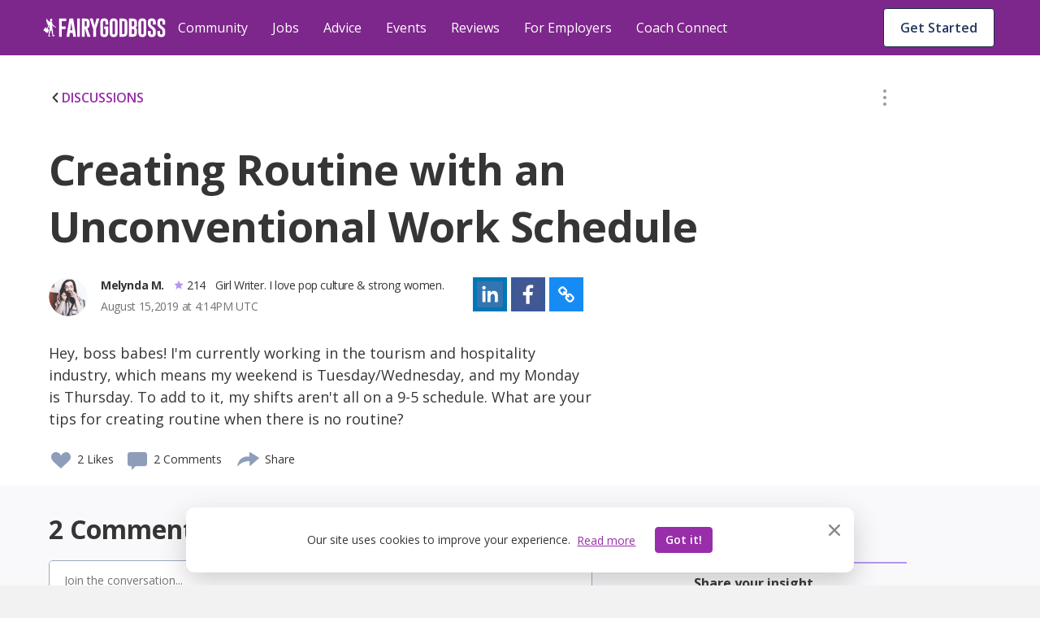

--- FILE ---
content_type: text/html; charset=utf-8
request_url: https://fairygodboss.com/community-discussion/HkbZBbX4S/creating-routine-with-an-unconventional
body_size: 60427
content:

        <!DOCTYPE HTML>
        <html lang="en">
        <head prefix="og: http://ogp.me/ns#">
            <meta name="viewport" content="width=device-width, initial-scale=1" />
            <meta charSet="utf-8" />
            <meta http-equiv="Content-Type" content="text/html; charset=utf-8" />
            <meta name="application-name" content="Fairygodboss" />
            
            <meta description="Hey, boss babes! I'm currently working in the tourism and hospitality industry, which means my weekend is Tuesday/Wednesday, and my Monday is Thursday. To add to it, my shifts aren't all on a 9-5 schedule. What are your tips for creating routine when there is no routine? " content="Fairygodboss" />
            <title>Creating Routine with an Unconventional Work Schedule | Fairygodboss</title>
            
    
    <!-- Google Tag Manager -->
    <script data-cfasync="false" >
        (function(w,d,s,l,i){w[l]=w[l]||[];w[l].push({'gtm.start':
        new Date().getTime(),event:'gtm.js'});var f=d.getElementsByTagName(s)[0],
        j=d.createElement(s),dl=l!='dataLayer'?'&l='+l:'';j.async=true;j.src=
        'https://www.googletagmanager.com/gtm.js?id='+i+dl;f.parentNode.insertBefore(j,f);
        })(window,document,'script','dataLayer','GTM-KPHHR9P');
    </script>
    
    <!-- End Google Tag Manager -->
    <!-- Global site tag (gtag.js) - Google Analytics -->
    <!--<script async src="https://www.googletagmanager.com/gtag/js?id=UA-52626819-1"></script>-->
    <!--<script>-->
    <!--window.dataLayer = window.dataLayer || [];-->
    <!--function gtag(){dataLayer.push(arguments);}-->
    <!--gtag('js', new Date());-->
    <!--gtag('config', 'UA-52626819-1');-->
    <!--</script>-->
     

        
            <link
                rel="preload"
                as="font"
                type="font/woff2"
                href="https://cdn.fairygodboss.com/main/85b8101d394e7380aebf5df6249be0b76cee7de7/assets/fonts/lato/lato-v23-latin-regular.woff2"
                crossOrigin="true"
            />
            <link
                rel="preload"
                href="https://fonts.googleapis.com/css2?family=Open+Sans:wght@300;400;600;700;800&display=swap"
                as="style"
                onload="this.onload=null;this.rel='stylesheet'"
            />
            <noscript>
                <link
                    href="https://fonts.googleapis.com/css2?family=Open+Sans:wght@300;400;600;700;800&display=swap"
                    rel="stylesheet"
                    type="text/css"
                />
            </noscript>
            <link href="https://fonts.googleapis.com/css2?family=Open+Sans:wght@300;400;600;700;800&display=swap" rel="stylesheet">
            
            
            
            <script type="application/javascript">
            window.__GLOBAL_PAGE_STATE__ = {};
            window.__GLOBAL_PAGE_PROPS__ = {"qaStructuredContent":{"type":"QAPage","name":"Creating Routine with an Unconventional Work Schedule","text":"Hey, boss babes! I'm currently working in the tourism and hospitality industry, which means my weekend is Tuesday\u002FWednesday, and my Monday is Thursday. To add to it, my shifts aren't all on a 9-5 schedule. What are your tips for creating routine when there is no routine? ","answerCount":1,"upvoteCount":2,"dateCreated":"2019-08-15T16:14:49.220Z","author":{"name":"Melynda M."},"suggestedAnswer":[{"text":"Sometimes it's so nice to have days off when others do not.  I had a schedule at one time where I had Wednesdays off and I planned that day to get errands done.  I was working on my yard at the time so it was a great day to go to the nursery  and get supplies.   I noticed the stores were a little less crowded.  I would make a list of what I needed\u002Fwanted to get done and plow through it if at all possible.   I am sure on those working days you pretty much have a routine.  If you are working later, perhaps have a biggest meal of the day at lunch time so you could have a lighter dinner.   Good Luck!\n","dateCreated":"2019-08-15T17:47:06.000Z","upvoteCount":2,"authorName":"Marie N"}]},"editorialContentStructuredData":null,"hasBottomBanner":true,"content":{"type":"community-discussion","likes":2,"commentCount":2,"userLiked":false,"userFlagged":false,"hash":"HkbZBbX4S","reactionBar":{"liking":{"icon":"like","enabled":true,"label":"Like","active":false,"showCount":true},"flagging":{"icon":"flag","enabled":true,"label":"Flag","active":false,"showCount":false},"commenting":{"icon":"comment","enabled":true,"label":"","active":true,"showCount":true},"sharing":{"icon":"share","enabled":false,"label":"Share","active":false,"showCount":false}},"shell":"A","canComment":true,"location":"single","didEdit":null,"updatedAt":null,"streamDate":"2019-08-15T16:14:49.220Z","time":"Recently","topic":{"url":"at-work","isActive":1,"label":"Career"},"group":null,"contentUrl":"\u002Fcommunity-discussion\u002FHkbZBbX4S\u002Fcreating-routine-with-an-unconventional","moderationOption":{"status":null,"editableFields":["title","description"]},"comments":[{"hash":"Byfo9fXVH","contentType":"community-comment","type":"community-comment","parentHash":"HkbZBbX4S","parentType":"community-discussion","parentContentType":"community-discussion","parentContentHash":"HkbZBbX4S","moderationOption":{"status":null,"editableFields":["comment"]},"comments":[{"hash":"HJCLPCQEH","contentType":"community-comment","type":"community-comment","parentHash":"Byfo9fXVH","parentType":"community-comment","parentContentType":"community-discussion","parentContentHash":"HkbZBbX4S","moderationOption":{"status":null,"editableFields":["comment"]},"comments":[],"contentDate":"2019-08-16T07:12:22.000Z","commentCount":0,"flaggingEnabled":true,"isAnon":0,"isVip":null,"comment":"I love having weekdays to hit stores like Costco! Grocery shopping on a Tuesday morning is a revelation. ","likes":0,"author":{"username":"Melynda M.","name":"Melynda M.","hash":"J_mZ4VqR33N0","image":{"src":"\u002Fuser\u002Fprofile\u002Feddliww3nuxjnhicnahe","alt":"Melynda M. image"},"credential":"Girl Writer. I love pop culture & strong women.","userId":537808,"location":null,"userCommunityData":{},"relation":{"isFollowing":false,"connectionStatus":null},"isHighlightedUser":false,"isVip":null,"publicUrl":"\u002Fusers\u002Fprofile\u002FJ_mZ4VqR33N0\u002Fmelynda-m","isCommunityManager":false,"karmaScore":"214"},"time":"Recently","userFlagged":false,"userLiked":false,"replyOpened":false,"isNew":false}],"contentDate":"2019-08-15T17:47:06.000Z","commentCount":1,"flaggingEnabled":true,"isAnon":0,"isVip":null,"comment":"Sometimes it's so nice to have days off when others do not.  I had a schedule at one time where I had Wednesdays off and I planned that day to get errands done.  I was working on my yard at the time so it was a great day to go to the nursery  and get supplies.   I noticed the stores were a little less crowded.  I would make a list of what I needed\u002Fwanted to get done and plow through it if at all possible.   I am sure on those working days you pretty much have a routine.  If you are working later, perhaps have a biggest meal of the day at lunch time so you could have a lighter dinner.   Good Luck!\n","likes":2,"author":{"username":"Marie N","name":"Marie N","hash":"rl1WsdN6epd3","image":{"src":"\u002Fv1\u002Favatar_black_160_vtg7lw.svg","alt":"Marie N image"},"credential":"Certified Dementia Care Provider\u002FLife Coach. ","userId":870078,"location":null,"userCommunityData":{},"relation":{"isFollowing":false,"connectionStatus":null},"isHighlightedUser":false,"isVip":null,"publicUrl":"\u002Fusers\u002Fprofile\u002Frl1WsdN6epd3\u002Fmarie-n","isCommunityManager":false,"karmaScore":"112"},"time":"Recently","userFlagged":false,"userLiked":false,"replyOpened":false,"isNew":false}],"isNewPost":true,"lastId":-1,"flaggingEnabled":true,"rawHtml":null,"title":"Creating Routine with an Unconventional Work Schedule","description":"Hey, boss babes! I'm currently working in the tourism and hospitality industry, which means my weekend is Tuesday\u002FWednesday, and my Monday is Thursday. To add to it, my shifts aren't all on a 9-5 schedule. What are your tips for creating routine when there is no routine? ","isAnon":false,"author":{"username":"Melynda M.","name":"Melynda M.","hash":"J_mZ4VqR33N0","image":{"src":"\u002Fuser\u002Fprofile\u002Feddliww3nuxjnhicnahe","alt":"Melynda M. image"},"credential":"Girl Writer. I love pop culture & strong women.","userId":537808,"location":null,"userCommunityData":{},"relation":{"isFollowing":false,"connectionStatus":null},"isHighlightedUser":false,"publicUrl":"\u002Fusers\u002Fprofile\u002FJ_mZ4VqR33N0\u002Fmelynda-m","isCommunityManager":false,"karmaScore":"214"},"isPaid":false,"paidCompany":null,"category":"standard"},"topics":[{"id":9,"title":"Parenting","url":"parenting","layout":"singleRow","total":830,"isDefault":0,"sponsored":null,"qaDataAttr":"community topic item"},{"id":10,"title":"Career","url":"at-work","layout":"singleRow","total":11810,"isDefault":1,"sponsored":null,"qaDataAttr":"community topic item"},{"id":12,"title":"Diversity & Inclusion","url":"diversity-gender-equality","layout":"singleRow","total":1363,"isDefault":0,"sponsored":null,"qaDataAttr":"community topic item"},{"id":13,"title":"Lifestyle & Relationships","url":"lifestyle-relationships","layout":"singleRow","total":1910,"isDefault":0,"sponsored":null,"qaDataAttr":"community topic item"},{"id":15,"title":"Health","url":"self-care-wellness","layout":"singleRow","total":1122,"isDefault":0,"sponsored":null,"qaDataAttr":"community topic item"},{"id":31,"title":"Management","url":"management-topic-","layout":"singleRow","total":520,"isDefault":0,"sponsored":null,"qaDataAttr":"community topic item"},{"id":20,"title":"News & Entertainment","url":"news-entertainment","layout":"singleRow","total":928,"isDefault":0,"sponsored":null,"qaDataAttr":"community topic item"},{"id":23,"title":"Food","url":"food","layout":"singleRow","total":517,"isDefault":0,"sponsored":null,"qaDataAttr":"community topic item"},{"id":24,"title":"Travel","url":"travel-places","layout":"singleRow","total":382,"isDefault":0,"sponsored":null,"qaDataAttr":"community topic item"},{"id":25,"title":"Money","url":"make-money","layout":"singleRow","total":936,"isDefault":0,"sponsored":null,"qaDataAttr":"community topic item"},{"id":26,"title":"Style & Beauty","url":"style-beauty","layout":"singleRow","total":568,"isDefault":0,"sponsored":null,"qaDataAttr":"community topic item"},{"id":16,"title":"Women In Tech","url":"women-in-tech","layout":"singleRow","total":472,"isDefault":0,"sponsored":null,"qaDataAttr":"community topic item"},{"id":22,"title":"Consulting","url":"consulting","layout":"singleRow","total":296,"isDefault":0,"sponsored":{"src":"\u002Fv1526940748\u002Fproduction\u002Fcompanies\u002F27307\u002Flogo-1526940747.jpg","alt":"Accenture","url":"\u002Fofficial-employer-info\u002Faccenture"},"qaDataAttr":"community topic item"},{"id":27,"title":"Other Stuff","url":"Random","layout":"singleRow","total":1048,"isDefault":0,"sponsored":null,"qaDataAttr":"community topic item"}],"currentTopic":{"id":10,"title":"Career","url":"at-work","layout":"singleRow","total":11810,"isDefault":1,"sponsored":null,"qaDataAttr":"community topic item"},"isAuthenticated":false,"totalContentNumber":22702,"PAGE_PROPS":{"pageDisplayMode":"USER_DEFAULT","leftRail":{"subscribedTopics":null,"followingCompanies":null,"jobAlerts":null,"joinedGroups":{"groupCount":0,"groups":[]}},"rightRail":[{"type":"job","data":[]},{"type":"companyReview","data":{"hasFollowingCompanies":false,"reviews":[{"company":{"companyId":126559,"companyName":"GAO Tek","companyUrl":"https:\u002F\u002Ffairygodboss.com\u002Fcompany-overview\u002Fgaotek","logo":{"src":"\u002Ficons\u002Fcompany_2x.png","alt":"GAO Tek"},"rating":4.2,"companyEndpoint":"gaotek","url":"gaotek"},"comment":"It's good for skill development and since it's flexible you can work whenever you want in the day.","reviewId":59526,"reviewUrl":"https:\u002F\u002Ffairygodboss.com\u002Fcompany-reviews\u002Fgaotek"},{"company":{"companyId":27331,"companyName":"American Express","companyUrl":"https:\u002F\u002Ffairygodboss.com\u002Fcompany-overview\u002Famericanexpress","logo":{"src":"\u002Ficons\u002Fcompany_2x.png","alt":"American Express"},"rating":3.6,"companyEndpoint":"americanexpress","url":"americanexpress"},"comment":"Super great please to work. Very supportive and flexible to needs.","reviewId":59528,"reviewUrl":"https:\u002F\u002Ffairygodboss.com\u002Fcompany-reviews\u002Famericanexpress"}]}},{"type":"article","data":[{"type":"editorial-content","likes":6,"commentCount":0,"userLiked":false,"userFlagged":false,"hash":"mastering-the-art-of-work-family-and-self-a-moms-perspective","reactionBar":null,"shell":"A","canComment":false,"location":"miniFeed","streamDate":"2026-01-14T16:33:55.392Z","time":"Recently","topic":{"url":"at-work","isActive":1,"label":"Career"},"group":null,"url":"mastering-the-art-of-work-family-and-self-a-moms-perspective","title":"Mastering the Art of Work, Family, and Self—A Mom’s Perspective.","contentImage":{"src":"\u002Farticles_upload\u002Fmain\u002Fsy1yc8w7uerkk20aqth7.png","alt":"Althea is in front of a pink background, wearing a white jacket, smiling.","title":"Althea Battle. Photo courtesy of American Family Insurance","credit":"American Family Insurance"},"contentDate":"2026-01-14T09:00:00.000Z","contentUrl":"https:\u002F\u002Ffairygodboss.com\u002Fcareer-topics\u002Fmastering-the-art-of-work-family-and-self-a-moms-perspective"},{"type":"editorial-content","likes":12,"commentCount":20,"userLiked":false,"userFlagged":false,"hash":"searching-for-your-next-job-consider-taking-part-in-a-fairygodboss-resume-drop","reactionBar":null,"shell":"A","canComment":false,"location":"miniFeed","streamDate":"2026-01-07T17:24:01.647Z","time":"Recently","topic":{"url":"at-work","isActive":1,"label":"Career"},"group":null,"url":"searching-for-your-next-job-consider-taking-part-in-a-fairygodboss-resume-drop","title":"Searching for Your Next Job? Consider Taking Part in a Fairygodboss Resume Drop","contentImage":{"src":"\u002Farticles_upload\u002Fmain\u002Fxwa5bmtuh7srdodwm5ca.png","alt":"The Fairygodboss Resume Drop","title":"The Fairygodboss Resume Drop","credit":"The Fairygodboss Resume Drop"},"contentDate":"2026-01-07T12:30:00.000Z","contentUrl":"https:\u002F\u002Ffairygodboss.com\u002Fcareer-topics\u002Fsearching-for-your-next-job-consider-taking-part-in-a-fairygodboss-resume-drop"},{"type":"editorial-content","likes":4,"commentCount":2,"userLiked":false,"userFlagged":false,"hash":"how-colleague-resource-groups-can-create-more-inclusive-company-cultures","reactionBar":null,"shell":"A","canComment":false,"location":"miniFeed","streamDate":null,"time":"Recently","topic":{"url":"at-work","isActive":1,"label":"Career"},"group":null,"url":"how-colleague-resource-groups-can-create-more-inclusive-company-cultures","title":"How Colleague Resource Groups Can Create More Inclusive Company Cultures","contentImage":{"src":"\u002Farticles_upload\u002Fmain\u002Foknkihd5ewuzdwtltowj.png","alt":"Tosh is in front of a pink background, wearing glasses and a black stripes t-shirt, smiling.","title":"LaTosha Ash. Photo courtesy of Rentokil Terminix","credit":"LaTosha Ash. Photo courtesy of Rentokil Terminix"},"contentDate":"2026-01-05T09:00:00.000Z","contentUrl":"https:\u002F\u002Ffairygodboss.com\u002Fcareer-topics\u002Fhow-colleague-resource-groups-can-create-more-inclusive-company-cultures"}]}],"session":{},"csrfToken":"wQL0r0ql-Y5MwcIrv_oCV4DnoTHuHKcqhZYI","sentry":{"enabled":true,"dsn":"https:\u002F\u002F9b2c7017d8a44947b0094d7bb7fad067:4e823c8266b94301b030411b7eea7f16@sentry.io\u002F287163","reactDsn":"https:\u002F\u002Fe5937d4e94844257ad28a65e815c04d0@sentry.io\u002F1233603","token":"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","env":"prod"},"froala":{"apiKey":"MC2B2E2B1lG4J4B16B7D3E6E5C2H4F4gzC-22wmyfmgfjutD6jef=="},"redirectUri":"https:\u002F\u002Ffairygodboss.com\u002Fauth-callback","socialButtons":[{"type":"facebook"},{"type":"google"}],"socialLikes":{"facebook":null,"twitter":null},"featureFlags":{"enableCarmenIpLocationService":false,"internalAuth":true,"disableEmailPasswordRegistration":false,"useEmbedly":true,"fgbOnly":false,"algoliaPlacesTypeahead":false,"onSiteCTA":true,"demographicsFlow":true,"endQuickApplyJobSeekers":true,"quickApplyCompleteEndFeatures":true,"endCandidateDatabaseAccess":true,"noPdlDataEmail":true,"redirectJobsPage":true,"minimizedJobsLeftRail":true,"eventsIsPublicOption":true,"jobsBackToTop":true,"remoteJobFilter":true,"recruiterAccessVRE":true,"newJobCardDesign":true,"urgencyToJobs":true,"convincerToJobs":true,"redisSessions":true,"saveRawLocationResponse":true,"monthlyJobTargetFlag":true,"show2020BestCompaniesBadges":true,"show2021BestCompaniesBadges":true,"show2022BestCompaniesBadges":true,"show2023BestCompaniesBadges":"2023-v2","show2024BestCompaniesBadges":true,"nodeDI":true,"enableSentryFE":false,"unifiedPostBox":true,"enableGoogleCTSSearch":true,"useDirectApply":true,"streamLibertyMetricsJobsJson":false,"jobSearchSettings":true,"sponsoredJobsUtility":true,"jobsSearchCta":true},"meta":{"hostUrl":"https:\u002F\u002Ffairygodboss.com","title":"Creating Routine with an Unconventional Work Schedule | Fairygodboss","description":"Hey, boss babes! I'm currently working in the tourism and hospitality industry, which means my weekend is Tuesday\u002FWednesday, and my Monday is Thursday. To add to it, my shifts aren't all on a 9-5 schedule. What are your tips for creating routine when there is no routine? ","keywords":"","social":{"twitter":{"url":"https:\u002F\u002Ffairygodboss.com\u002Fcommunity-discussion\u002FHkbZBbX4S\u002Fcreating-routine-with-an-unconventional","title":"Creating Routine with an Unconventional Work Schedule | Fairygodboss","description":"Hey, boss babes! I'm currently working in the tourism and hospitality industry, which means my weekend is Tuesday\u002FWednesday, and my Monday is Thursday. To add to it, my shifts aren't all on a 9-5 schedule. What are your tips for creating routine when there is no routine? ","text":"Fairygodboss | Jobs and Company Reviews for Women via @fairygodboss","image":"http:\u002F\u002Fd207ibygpg2z1x.cloudfront.net\u002Fimage\u002Fupload\u002Fc_fill,f_auto,h_630,q_auto,w_1200\u002Fv1\u002FFGB_community_discussion_meta_image_lbpbnd.jpg"},"facebook":{"appId":"311667982694643","url":"https:\u002F\u002Ffairygodboss.com\u002Fcommunity-discussion\u002FHkbZBbX4S\u002Fcreating-routine-with-an-unconventional","title":"Creating Routine with an Unconventional Work Schedule | Fairygodboss","description":"Hey, boss babes! I'm currently working in the tourism and hospitality industry, which means my weekend is Tuesday\u002FWednesday, and my Monday is Thursday. To add to it, my shifts aren't all on a 9-5 schedule. What are your tips for creating routine when there is no routine? ","image":"http:\u002F\u002Fd207ibygpg2z1x.cloudfront.net\u002Fimage\u002Fupload\u002Fc_fill,f_auto,h_630,q_auto,w_1200\u002Fv1\u002FFGB_community_discussion_meta_image_lbpbnd.jpg"}},"image":"http:\u002F\u002Fd207ibygpg2z1x.cloudfront.net\u002Fimage\u002Fupload\u002Fc_fill,f_auto,h_630,q_auto,w_1200\u002Fv1\u002FFGB_community_discussion_meta_image_lbpbnd.jpg","canonicalUrl":"https:\u002F\u002Ffairygodboss.com\u002Fcommunity-discussion\u002FHkbZBbX4S\u002Fcreating-routine-with-an-unconventional"},"url":{"original":"\u002Fcommunity-discussion\u002FHkbZBbX4S\u002Fcreating-routine-with-an-unconventional","full":"https:\u002F\u002Ffairygodboss.com\u002Fcommunity-discussion\u002FHkbZBbX4S\u002Fcreating-routine-with-an-unconventional","protocol":"https","host":"fairygodboss.com","path":"\u002Fcommunity-discussion\u002FHkbZBbX4S\u002Fcreating-routine-with-an-unconventional"},"routes":{"user":{"login":"https:\u002F\u002Ffairygodboss.com\u002Flogin","logout":"https:\u002F\u002Ffairygodboss.com\u002Flogout"}},"headerProps":{"role":null,"isAdmin":false,"baseUrl":"\u002F","currentUrl":"\u002Fcommunity-discussion\u002FHkbZBbX4S\u002Fcreating-routine-with-an-unconventional","jobProfileSnippet":{"hash":null,"isCompleted":false}},"showLoginWall":true,"masterFeedAdConfig":{"cadence":10,"types":{"desktop":["profile-cta","vcf","leave-review"],"mobile":["profile-cta","vcf","leave-review","suggested-jobs"]}},"chatApiKey":"dxqern5aqgne","streamAnalyticsKey":"cdhdmzdncmdx","streamAnalyticsToken":"eyJ0eXAiOiJKV1QiLCJhbGciOiJIUzI1NiJ9.eyJyZXNvdXJjZSI6ImFuYWx5dGljcyIsImFjdGlvbiI6IioiLCJ1c2VyX2lkIjoiKiJ9.acNaMDMaKHIuXDO8QgJlgHgyUWTccCxQVDiL2i_dexs","objectTypes":{"community-discussion":"CommunityDiscussion","community-link":"CommunityLink","editorial-content":"EditorialContent","community-podcast":"CommunityPodcast","community-photo":"CommunityPhoto","community-comment":"CommunityComment","user":"User","community-group":"CommunityGroup","company":"Company","job-application":"JobApplication"},"chatToken":null,"frontendRouting":false,"quickApplyCompanies":{"42423":{"companyId":42423,"companyUrl":"fairygodboss-inc","companyName":"Fairygodboss Inc.","trackingInfo":null,"industry":"Technology: Consumer Internet","meta_title":"Fairygodboss Inc. employee reviews by women: Pay, Culture, Maternity Leave and More | Fairygodboss","meta_description":"See what women say about working at Fairygodboss Inc., their salaries, maternity leave, benefits, hours and company culture","meta_keyword":"Fairygodboss Inc.: reviews by female employees, women recommend Fairygodboss Inc., salary, benefits, maternity leave, hours, on-site childcare, healthcare, 401-k match, glass ceiling, boys' club, pay gap","rating":4.7,"logo":"\u002FcompanyLogo\u002Ftaczsjvyx4skklgd22lh.png","city":"New York","state":"NY","country":"US","employees_number":"51-200","description":"\u003Cp\u003EFairygodboss is the largest career community for women*. Our mission is to help the women in our community by providing free resources and a safe, inclusive environment for highly motivated women to connect with other career-minded individuals and help one another to succeed. Millions of women visit Fairygodboss for career connections, jobs, community advice, virtual events and hard-to-find intel about how companies treat women.\u003C\u002Fp\u003E\u003Cp\u003E\u003Cem\u003E*\u003Ci data-stringify-type=\"italic\"\u003EFairygodboss is an inclusive community and we welcome all women including cis and trans women. We also welcome all non-binary individuals.\u003C\u002Fi\u003E\u003C\u002Fem\u003E\u003C\u002Fp\u003E","officialCompanyUrl":"https:\u002F\u002Ffairygodboss.com\u002F","companyBlurb":"At Fairygodboss, our mission is to help you create the best career for your life.","promoted":1,"directApplyFlag":"1","jobCount":2,"banner_image":"\u002Femployer\u002Fbanner\u002Fdbzhtkgqq6iwebgl1tuy","image_src":"\u002Femployer\u002Fslides\u002Fqoio9jcln3eavh6fofc4","name":"Fairygodboss Inc.","isSponsor":1,"remoteUrl":"https:\u002F\u002Ffairygodboss.com\u002F","careerUrl":null,"companySize":"51-200","bannerText":null,"reviewCount":31,"slideImages":[{"name":"Fairygodboss Inc."}]},"58945":{"companyId":58945,"companyUrl":"toyota-motor-north-america","companyName":"Toyota North America","trackingInfo":null,"industry":"Automotive: Manufacturers","meta_title":"Toyota Motor North America employee reviews by women: Pay, Culture, Maternity Leave and More | Fairygodboss","meta_description":"See what women say about working at Toyota Motor North America, their salaries, maternity leave, benefits, hours and company culture","meta_keyword":"Toyota Motor North America: reviews by female employees, women recommend Toyota Motor North America, salary, benefits, maternity leave, hours, on-site childcare, healthcare, 401-k match, glass ceiling, boys’ club, pay gap","rating":4.2,"logo":"\u002FcompanyLogo\u002Ffipc8ciup8npsz52pckv","city":"Plano","state":"TX","country":"US","employees_number":"10,000+","description":"\u003Cp\u003E\u003Ca name=\"_Hlk13646529\"\u003ERooted in Continuous Improvement and Respect for People, we are committed to cultivating an ever-better world by creating innovative and sustainable mobility solutions for all &mdash; we&rsquo;re going places, together &mdash; powered by our people.\u003C\u002Fa\u003E\u003C\u002Fp\u003E\u003Cp\u003EWe strive to create a company with the best and brightest individuals who are empowered every day to innovate and share our know-how in ways that benefit people, society, and the planet. From engineering, finance, marketing, sales, strategy, IT and many other corporate support areas, we need a wide range of skills to make, sell and finance our global commitment of mobility for all.\u003C\u002Fp\u003E\u003Cp\u003EWhile our journey is a road with many paths, our direction is clear. We are focused on driving toward mobility for all. Our belief in equality, respect and inclusive treatment of all people guides and empowers us to start our impossible. &nbsp;Apply today and come join us on our journey.&nbsp;\u003C\u002Fp\u003E","officialCompanyUrl":"https:\u002F\u002Fwww.toyota.com\u002Fusa\u002Fcareers\u002F","companyBlurb":"While our journey is a road with many paths, our direction is clear. We are focused on driving toward mobility for all.","promoted":1,"directApplyFlag":"1","jobCount":98,"banner_image":"\u002Femployer\u002Fbanner\u002Fcjkcpuiozzhwfbaw5tkh","image_src":"\u002Femployer\u002Fslides\u002Fvtlfdsh8izakyxjtcw1w","name":"Toyota North America","isSponsor":1,"remoteUrl":"https:\u002F\u002Fwww.toyota.com\u002Fusa\u002Fcareers\u002F","careerUrl":null,"companySize":"10,000+","bannerText":"\"I would recommend Toyota to any of my family or friends. Our culture is built on respect for people and that's shown in our culture and all the benefits offered. \"","reviewCount":18,"slideImages":[{"name":"Toyota North America"}],"shortConvincer":{"text":"83% say women are treated equally.","badge":{"image":{"src":"v1\u002Ficons\u002Fconvincer-bubble-grey.svg","alt":"badge icon"}}}}},"abTests":{"sjp":{"name":"sjp","variant":"new_sjp","variantId":"2","metadata":{}},"obt":{"name":"obt","variant":"obt","variantId":"1","metadata":{"user_enrolled":"5000","max_users":"5000","redirect_page":"?obt=true"}},"Missed posts to feed":{"name":"Missed posts to feed","variant":"feed-test-a","variantId":"1","metadata":{"content_pattern":"Editorial,Discussion,Editorial,Discussion,Link","sendgrid_template_id":"d-8ab4b0c92fc14f4da70c9312cc4ca6f7","straight_to_feed":"true"}}},"leadInLogin":false,"isbot":true,"googleClientId":"683298296265-8dfcatd4ag89esso1jep5hm5mae4m2k2.apps.googleusercontent.com","snowplow":{"collectorEndpoint":"track-1.themuse.com","appId":"fgb"}},"recentContent":[{"type":"community-discussion","likes":0,"commentCount":3,"userLiked":false,"userFlagged":false,"hash":"Rqr2sfe35","reactionBar":{"liking":{"icon":"like","enabled":true,"label":"Like","active":false,"showCount":true},"flagging":{"icon":"flag","enabled":true,"label":"Flag","active":false,"showCount":false},"commenting":{"icon":"comment","enabled":true,"label":"","showCount":true},"sharing":{"icon":"share","enabled":false,"label":"Share","active":false,"showCount":false}},"shell":"A","canComment":true,"didEdit":null,"updatedAt":null,"streamDate":"2026-01-19T12:10:14.898Z","time":"5 hrs ago","topic":null,"group":null,"contentUrl":"\u002Fcommunity-discussion\u002FRqr2sfe35\u002Fmy-job-is-ai-related","moderationOption":{"status":null,"editableFields":["title","description"]},"comments":[],"isNewPost":false,"lastId":-1,"flaggingEnabled":true,"rawHtml":"\u003Cp\u003E\u003Cstrong\u003EMy job is AI-related and my scope has expanded drastically in the past year - I went from project management to ALSO doing hands-on coding and product management with great business results delivered. Comparing to the market rate of what I do and my current pay, I'm severely underpaid but negotiations with my organisation haven't been going well. I am so burnt out by this while being lost in what my next steps should be, but I'm too scared to just quit in this economy. What should I do?\u003C\u002Fstrong\u003E\u003C\u002Fp\u003E","title":"My job is AI-related and my scope has expanded drastically in the past year - I went from project management to ALSO doing hands-on coding and product management with great business results delivered.","description":"Comparing to the market rate of what I do and my current pay, I'm severely underpaid but negotiations with my organisation haven't been going well. I am so burnt out by this while being lost in what my next steps should be, but I'm too scared to just quit in this economy. What should I do?","isAnon":true,"author":{"username":"Anonymous","name":"Anonymous","image":{"src":"\u002Fv1525721198\u002FuserImages\u002Fblurred-avatar-33.png","alt":"Anonymous Image"},"hash":null,"credential":null,"userId":null,"location":null,"userCommunityData":{},"relation":{"isFollowing":false,"connectionStatus":null},"isHighlightedUser":false,"publicUrl":null,"isCommunityManager":false,"karmaScore":null}},{"type":"community-discussion","likes":8,"commentCount":9,"userLiked":false,"userFlagged":false,"hash":"fp1TmSxu0","reactionBar":{"liking":{"icon":"like","enabled":true,"label":"Like","active":false,"showCount":true},"flagging":{"icon":"flag","enabled":true,"label":"Flag","active":false,"showCount":false},"commenting":{"icon":"comment","enabled":true,"label":"","showCount":true},"sharing":{"icon":"share","enabled":false,"label":"Share","active":false,"showCount":false}},"shell":"A","canComment":true,"didEdit":null,"updatedAt":null,"streamDate":"2026-01-18T15:23:05.148Z","time":"Recently","topic":null,"group":null,"contentUrl":"\u002Fcommunity-discussion\u002Ffp1TmSxu0\u002Fafter-being-in-stable-position","moderationOption":{"status":null,"editableFields":["title","description"]},"comments":[],"isNewPost":false,"lastId":-1,"flaggingEnabled":true,"rawHtml":"\u003Cp\u003E\u003Cstrong\u003EAfter being in stable position for years, over the last 2 years I have been laid off twice. Both times I was lured in with high pay, and the promise of flex and a real seat at the table. In reality-they wanted me to come in and clean up someone else’s mess ( either prior employee or a huge project mess that they didn’t want to hire outside for a variety of reasons). I do the job and then suddenly my position has been terminated. On top of that, both supervisors tell me I am “too aggressive “ in completing tasks”. Listen-I am a GenX finance professional. I am actually very gentle in comparison to my male colleagues. I figured out that this was their way of legitimizing blackballing me behind the scenes because I now knew where the proverbial bodies were buried. \u003C\u002Fstrong\u003E\u003C\u002Fp\u003E\u003Cp\u003EWhy am I telling you all this? Well I live in a moderately small area. Jobs are scarce now- and everyone knows everyone. After the last two years I want out of finance. I’m done being painted with the Bitch Brush. I would like to use my other skills in Operations. But right now I will take anything. I’m almost thru my savings and I have been searching since October. Not sure what to do. \u003C\u002Fp\u003E","title":"After being in stable position for years, over the last 2 years I have been laid off twice. ","description":"\nBoth times I was lured in with high pay, and the promise of flex and a real seat at the table. In reality-they wanted me to come in and clean up someone else’s mess ( either prior employee or a huge project mess that they didn’t want to hire outside for a variety of reasons). I do the job and then suddenly my position has been terminated. On top of that, both supervisors tell me I am “too aggressive “ in completing tasks”. Listen-I am a GenX finance professional. I am actually very gentle in comparison to my male colleagues. I figured out that this was their way of legitimizing blackballing me behind the scenes because I now knew where the proverbial bodies were buried. \n\nWhy am I telling you all this? Well I live in a moderately small area. Jobs are scarce now- and everyone knows everyone. After the last two years I want out of finance. I’m done being painted with the Bitch Brush. I would like to use my other skills in Operations. But right now I will take anything. I’m almost thru my savings and I have been searching since October. Not sure what to do.","isAnon":false,"author":{"username":"Laura Johnson","name":"Laura Johnson","hash":"VXd4P4Sy1N","image":{"src":"user\u002Fprofile\u002Flkq5we0ijkv1q5wyckgx","alt":"Laura Johnson image"},"credential":null,"userId":1782455,"location":null,"userCommunityData":{},"relation":{"isFollowing":false,"connectionStatus":null},"isHighlightedUser":false,"publicUrl":"\u002Fusers\u002Fprofile\u002FVXd4P4Sy1N\u002Flaura-johnson","isCommunityManager":false,"karmaScore":"69"}},{"type":"community-discussion","likes":2,"commentCount":2,"userLiked":false,"userFlagged":false,"hash":"91DaBZYCi","reactionBar":{"liking":{"icon":"like","enabled":true,"label":"Like","active":false,"showCount":true},"flagging":{"icon":"flag","enabled":true,"label":"Flag","active":false,"showCount":false},"commenting":{"icon":"comment","enabled":true,"label":"","showCount":true},"sharing":{"icon":"share","enabled":false,"label":"Share","active":false,"showCount":false}},"shell":"A","canComment":true,"didEdit":"edit","updatedAt":"2026-01-18T23:53:56.000Z","streamDate":"2026-01-18T14:14:04.286Z","time":"Recently","topic":null,"group":null,"contentUrl":"\u002Fcommunity-discussion\u002F91DaBZYCi\u002Fgo-forward-or-backward-sort","moderationOption":{"status":{"type":"edit","lastEditDate":"2026-01-18T23:53:56.000Z","source":"user","userId":453270},"editableFields":["title","description"]},"comments":[],"isNewPost":false,"lastId":-1,"flaggingEnabled":true,"rawHtml":"\u003Cp\u003E\u003Cstrong\u003EGo forward or backward (sort of)?\u003C\u002Fstrong\u003E\u003C\u002Fp\u003E\u003Cp\u003EI am in my second career at 55. Same industry, different education and skill set required. I oscillated between the two in my 40s before consistently moving completely away from my first career. Jobs in my current area are more scarce but pay more, and I enjoy the work. The current employer is very dysfunctional, with turnover I’ve never seen before. They’re about to lose almost 100% of the team twice in 3-4 years. I’m doing the job of 3-4 people compared to industry peers. I have a potential opportunity to move backwards but it’d be a step towards  a part of the industry with more jobs. Do I have enough runway? I hope to retire at 65ish if I can afford it but need to make what I’m making now for most of the time left to do so.\u003C\u002Fp\u003E","title":"Go forward or backward (sort of)?\n","description":"I am in my second career at 55. Same industry, different education and skill set required. I oscillated between the two in my 40s before consistently moving completely away from my first career. Jobs in my current area are more scarce but pay more, and I enjoy the work. The current employer is very dysfunctional, with turnover I’ve never seen before. They’re about to lose almost 100% of the team twice in 3-4 years. I’m doing the job of 3-4 people compared to industry peers. I have a potential opportunity to move backwards but it’d be a step towards  a part of the industry with more jobs. Do I have enough runway? I hope to retire at 65ish if I can afford it but need to make what I’m making now for most of the time left to do so.","isAnon":true,"author":{"username":"Anonymous","name":"Anonymous","image":{"src":"\u002Fv1525721197\u002FuserImages\u002Fblurred-avatar-18.png","alt":"Anonymous Image"},"hash":null,"credential":null,"userId":null,"location":null,"userCommunityData":{},"relation":{"isFollowing":false,"connectionStatus":null},"isHighlightedUser":false,"publicUrl":null,"isCommunityManager":false,"karmaScore":null}},{"type":"community-discussion","likes":3,"commentCount":9,"userLiked":false,"userFlagged":false,"hash":"GNcE7KKZa","reactionBar":{"liking":{"icon":"like","enabled":true,"label":"Like","active":false,"showCount":true},"flagging":{"icon":"flag","enabled":true,"label":"Flag","active":false,"showCount":false},"commenting":{"icon":"comment","enabled":true,"label":"","showCount":true},"sharing":{"icon":"share","enabled":false,"label":"Share","active":false,"showCount":false}},"shell":"A","canComment":true,"didEdit":null,"updatedAt":null,"streamDate":"2026-01-18T13:50:04.297Z","time":"Recently","topic":null,"group":null,"contentUrl":"\u002Fcommunity-discussion\u002FGNcE7KKZa\u002Fpretty-sure-i-ve-discovered","moderationOption":{"status":null,"editableFields":["title","description"]},"comments":[],"isNewPost":false,"lastId":-1,"flaggingEnabled":true,"rawHtml":"\u003Cp\u003E\u003Cstrong\u003EPretty sure I've discovered I'm totally going to be unemployable at 63.  Anybody out there survive by writing, doing courses, or consulting?  I'm already a fractional CMO.\u003C\u002Fstrong\u003E\u003C\u002Fp\u003E","title":"Pretty sure I've discovered I'm totally going to be unemployable at 63.","description":"Anybody out there survive by writing, doing courses, or consulting? I'm already a fractional CMO.","isAnon":false,"author":{"username":"Jennifer Chickenlittle Rubberchicken ","name":"Jennifer Chickenlittle Rubberchicken ","hash":"5BNzZYNyAJzf","image":{"src":"user\u002Fprofile\u002Ffc7n9mca9nyfl6cqenfk","alt":"Jennifer Chickenlittle Rubberchicken  image"},"credential":"Mom of two pugs and two geniuses","userId":1442571,"location":null,"userCommunityData":{},"relation":{"isFollowing":false,"connectionStatus":null},"isHighlightedUser":false,"publicUrl":"\u002Fusers\u002Fprofile\u002F5BNzZYNyAJzf\u002Fjennifer-chickenlittle-rubberchicken","isCommunityManager":false,"karmaScore":"87"}},{"type":"community-discussion","likes":1,"commentCount":9,"userLiked":false,"userFlagged":false,"hash":"aub3iCyAz","reactionBar":{"liking":{"icon":"like","enabled":true,"label":"Like","active":false,"showCount":true},"flagging":{"icon":"flag","enabled":true,"label":"Flag","active":false,"showCount":false},"commenting":{"icon":"comment","enabled":true,"label":"","showCount":true},"sharing":{"icon":"share","enabled":false,"label":"Share","active":false,"showCount":false}},"shell":"A","canComment":true,"didEdit":null,"updatedAt":null,"streamDate":"2026-01-17T14:14:38.694Z","time":"Recently","topic":null,"group":null,"contentUrl":"\u002Fcommunity-discussion\u002Faub3iCyAz\u002Fi-am-trying-to-apply","moderationOption":{"status":null,"editableFields":["title","description"]},"comments":[],"isNewPost":false,"lastId":-1,"flaggingEnabled":true,"rawHtml":"\u003Cp\u003E\u003Cstrong\u003EI am trying to apply to higher education positions but they take sooo long to respond back. What should I do because I really want to get back into the field. \u003C\u002Fstrong\u003E\u003C\u002Fp\u003E","title":"I am trying to apply to higher education positions but they take sooo long to respond back. ","description":"What should I do because I really want to get back into the field?","isAnon":true,"author":{"username":"Anonymous","name":"Anonymous","image":{"src":"\u002Fv1525721198\u002FuserImages\u002Fblurred-avatar-22.png","alt":"Anonymous Image"},"hash":null,"credential":null,"userId":null,"location":null,"userCommunityData":{},"relation":{"isFollowing":false,"connectionStatus":null},"isHighlightedUser":false,"publicUrl":null,"isCommunityManager":false,"karmaScore":null}},{"type":"community-discussion","likes":1,"commentCount":6,"userLiked":false,"userFlagged":false,"hash":"cO1R27Oxh","reactionBar":{"liking":{"icon":"like","enabled":true,"label":"Like","active":false,"showCount":true},"flagging":{"icon":"flag","enabled":true,"label":"Flag","active":false,"showCount":false},"commenting":{"icon":"comment","enabled":true,"label":"","showCount":true},"sharing":{"icon":"share","enabled":false,"label":"Share","active":false,"showCount":false}},"shell":"A","canComment":true,"didEdit":null,"updatedAt":null,"streamDate":"2026-01-17T13:15:56.516Z","time":"Recently","topic":null,"group":null,"contentUrl":"\u002Fcommunity-discussion\u002FcO1R27Oxh\u002Fi-m-disabled-and-i","moderationOption":{"status":null,"editableFields":["title","description"]},"comments":[],"isNewPost":false,"lastId":-1,"flaggingEnabled":true,"rawHtml":"\u003Cp\u003E\u003Cstrong\u003EI’m disabled and I have a three year old that’s not in school yet! I’m looking for a remote job with flexible hours and a reputable company. Any ideas?\u003C\u002Fstrong\u003E\u003C\u002Fp\u003E","title":"I’m disabled and I have a three year old that’s not in school yet! ","description":"I’m looking for a remote job with flexible hours and a reputable company. Any ideas?","isAnon":true,"author":{"username":"Anonymous","name":"Anonymous","image":{"src":"\u002Fv1525721197\u002FuserImages\u002Fblurred-avatar-19.png","alt":"Anonymous Image"},"hash":null,"credential":null,"userId":null,"location":null,"userCommunityData":{},"relation":{"isFollowing":false,"connectionStatus":null},"isHighlightedUser":false,"publicUrl":null,"isCommunityManager":false,"karmaScore":null}},{"type":"community-discussion","likes":8,"commentCount":0,"userLiked":false,"userFlagged":false,"hash":"M-cbCc9VN","reactionBar":{"liking":{"icon":"like","enabled":true,"label":"Like","active":false,"showCount":true},"flagging":{"icon":"flag","enabled":true,"label":"Flag","active":false,"showCount":false},"commenting":{"icon":"comment","enabled":true,"label":"","showCount":true},"sharing":{"icon":"share","enabled":false,"label":"Share","active":false,"showCount":false}},"shell":"A","canComment":true,"didEdit":null,"updatedAt":null,"streamDate":"2026-01-16T17:39:38.666Z","time":"Recently","topic":null,"group":null,"contentUrl":"\u002Fcommunity-discussion\u002FM-cbCc9VN\u002Fthere-s-no-shortcut-through","moderationOption":{"status":null,"editableFields":["title","description"]},"comments":[],"isNewPost":false,"lastId":-1,"flaggingEnabled":true,"rawHtml":"\u003Cp\u003EThere’s no shortcut through a job search.\u003C\u002Fp\u003E\u003Cp\u003EBut there is a way to stop making it harder than it needs to be.\u003C\u002Fp\u003E\u003Cp\u003EWhat actually moves the needle isn’t hustle. It’s clarity and consistency.\u003C\u002Fp\u003E\u003Cp\u003EKnow what roles you’re targeting and why.\u003C\u002Fp\u003E\u003Cp\u003EPrioritize opportunities where your experience clearly solves a real problem.\u003C\u002Fp\u003E\u003Cp\u003EUse a repeatable plan instead of reacting to every posting.\u003C\u002Fp\u003E\u003Cp\u003EStay steady when things go quiet instead of assuming you’re doing it wrong.\u003C\u002Fp\u003E\u003Cp\u003EGive the process time to work when the strategy is sound.\u003C\u002Fp\u003E\u003Cp\u003EA job search isn’t about doing more.\u003C\u002Fp\u003E\u003Cp\u003EIt’s about doing the right things, consistently.\u003C\u002Fp\u003E\u003Cp\u003ESo here’s the question: Where are you getting stuck right now — clarity, consistency, or patience?\u003C\u002Fp\u003E\u003Cp\u003EThat answer usually tells you exactly what to fix next.\u003C\u002Fp\u003E\u003Cp\u003EIf you want more practical, no-nonsense guidance on building a job search that actually works, follow and connect with me here on LinkedIn:\u003C\u002Fp\u003E\u003Cp\u003Ehttps:\u002F\u002Fwww.linkedin.com\u002Fin\u002Fmelaniemitchellwexler\u002F\u003C\u002Fp\u003E","title":"There’s no shortcut through a job search.\n","description":"\nBut there is a way to stop making it harder than it needs to be.\n\nWhat actually moves the needle isn’t hustle. It’s clarity and consistency.\n\nKnow what roles you’re targeting and why.\n\nPrioritize opportunities where your experience clearly solves a real problem.\n\nUse a repeatable plan instead of reacting to every posting.\n\nStay steady when things go quiet instead of assuming you’re doing it wrong.\n\nGive the process time to work when the strategy is sound.\n\nA job search isn’t about doing more.\n\nIt’s about doing the right things, consistently.\n\nSo here’s the question: Where are you getting stuck right now — clarity, consistency, or patience?\n\nThat answer usually tells you exactly what to fix next.\n\nIf you want more practical, no-nonsense guidance on building a job search that actually works, follow and connect with me here on LinkedIn:\nhttps:\u002F\u002Fwww.linkedin.com\u002Fin\u002Fmelaniemitchellwexler\u002F","isAnon":false,"author":{"username":"Melanie Wexler","name":"Melanie Wexler","hash":"aoPFRV5QQw","image":{"src":"\u002Fuser\u002Fprofile\u002Fgl49mmztbcb453tdehxs","alt":"Melanie Wexler image"},"credential":"Career Coach | Executive Transitions Leader ","userId":1910264,"location":null,"userCommunityData":{},"relation":{"isFollowing":false,"connectionStatus":null},"isHighlightedUser":false,"publicUrl":"\u002Fusers\u002Fprofile\u002FaoPFRV5QQw\u002Fmelanie-wexler","isCommunityManager":false,"karmaScore":"291"}},{"type":"community-discussion","likes":5,"commentCount":12,"userLiked":false,"userFlagged":false,"hash":"MwOAr8wFa","reactionBar":{"liking":{"icon":"like","enabled":true,"label":"Like","active":false,"showCount":true},"flagging":{"icon":"flag","enabled":true,"label":"Flag","active":false,"showCount":false},"commenting":{"icon":"comment","enabled":true,"label":"","showCount":true},"sharing":{"icon":"share","enabled":false,"label":"Share","active":false,"showCount":false}},"shell":"A","canComment":true,"didEdit":null,"updatedAt":null,"streamDate":"2026-01-15T15:13:59.498Z","time":"Recently","topic":null,"group":null,"contentUrl":"\u002Fcommunity-discussion\u002FMwOAr8wFa\u002Fwhat-is-the-best-way","moderationOption":{"status":null,"editableFields":["title","description"]},"comments":[],"isNewPost":false,"lastId":-1,"flaggingEnabled":true,"rawHtml":"\u003Cp\u003E\u003Cstrong\u003EWhat is the best way to document an off the record conversation so as it won't be used against you in the future, and\u002For correct misinformation shared or expressed during the conversation?\u003C\u002Fstrong\u003E\u003C\u002Fp\u003E\u003Cp\u003EQuick background, a previous attempt to document a conversation was used against me. The context (and my notes) was changed from a conversation at my request to one initiated by the supervisor according to HR\u003C\u002Fp\u003E","title":"What is the best way to document an off the record conversation so as it won't be used against you in the future, and\u002For correct misinformation shared or expressed during the conversation?\n","description":"Quick background, a previous attempt to document a conversation was used against me. The context (and my notes) was changed from a conversation at my request to one initiated by the supervisor according to HR","isAnon":true,"author":{"username":"Anonymous","name":"Anonymous","image":{"src":"\u002Fv1525721197\u002FuserImages\u002Fblurred-avatar-17.png","alt":"Anonymous Image"},"hash":null,"credential":null,"userId":null,"location":null,"userCommunityData":{},"relation":{"isFollowing":false,"connectionStatus":null},"isHighlightedUser":false,"publicUrl":null,"isCommunityManager":false,"karmaScore":null}},{"type":"community-discussion","likes":4,"commentCount":8,"userLiked":false,"userFlagged":false,"hash":"3saKoa2B6","reactionBar":{"liking":{"icon":"like","enabled":true,"label":"Like","active":false,"showCount":true},"flagging":{"icon":"flag","enabled":true,"label":"Flag","active":false,"showCount":false},"commenting":{"icon":"comment","enabled":true,"label":"","showCount":true},"sharing":{"icon":"share","enabled":false,"label":"Share","active":false,"showCount":false}},"shell":"A","canComment":true,"didEdit":null,"updatedAt":null,"streamDate":"2026-01-15T09:40:19.177Z","time":"Recently","topic":null,"group":null,"contentUrl":"\u002Fcommunity-discussion\u002F3saKoa2B6\u002Fafter-months-of-being-out","moderationOption":{"status":null,"editableFields":["title","description"]},"comments":[],"isNewPost":false,"lastId":-1,"flaggingEnabled":true,"rawHtml":"\u003Cp\u003E\u003Cstrong\u003EAfter months of being out of work I  started a long term contract role that has been going great. I sent follow up notes to several of my networking contacts who had helped me along the way, and most have responded with a hearty congrats.  Then suddenly my contract ended due to unexpected budget issues.  I feel strange going back to my contacts so soon. For those I’m not particularly close with, what is a good way of explaining myself? \u003C\u002Fstrong\u003E\u003C\u002Fp\u003E","title":"After months of being out of work I  started a long term contract role that has been going great. ","description":"I sent follow up notes to several of my networking contacts who had helped me along the way, and most have responded with a hearty congrats.  Then suddenly my contract ended due to unexpected budget issues.  I feel strange going back to my contacts so soon. For those I’m not particularly close with, what is a good way of explaining myself?","isAnon":true,"author":{"username":"Anonymous","name":"Anonymous","image":{"src":"\u002Fv1525721197\u002FuserImages\u002Fblurred-avatar-18.png","alt":"Anonymous Image"},"hash":null,"credential":null,"userId":null,"location":null,"userCommunityData":{},"relation":{"isFollowing":false,"connectionStatus":null},"isHighlightedUser":false,"publicUrl":null,"isCommunityManager":false,"karmaScore":null}},{"type":"community-discussion","likes":5,"commentCount":9,"userLiked":false,"userFlagged":false,"hash":"1E0b4-Nw-","reactionBar":{"liking":{"icon":"like","enabled":true,"label":"Like","active":false,"showCount":true},"flagging":{"icon":"flag","enabled":true,"label":"Flag","active":false,"showCount":false},"commenting":{"icon":"comment","enabled":true,"label":"","showCount":true},"sharing":{"icon":"share","enabled":false,"label":"Share","active":false,"showCount":false}},"shell":"A","canComment":true,"didEdit":null,"updatedAt":null,"streamDate":"2026-01-15T01:26:36.881Z","time":"Recently","topic":null,"group":null,"contentUrl":"\u002Fcommunity-discussion\u002F1E0b4-Nw-\u002Fi-applied-for-a-c","moderationOption":{"status":null,"editableFields":["title","description"]},"comments":[],"isNewPost":false,"lastId":-1,"flaggingEnabled":true,"rawHtml":"\u003Cp\u003E\u003Cstrong\u003EI applied for a C-suite advisory role that seemed like a fit. I was aggressively pursued by the firm's internal recruiter to interview with the CTO inside of 48 hours which I accommodated. He was late to the interview call. He was distracted and shared that they were in the midst of a production issue and was barely present for the majority of the interview. No Big Deal... it probably wasn't a good fit for me or the company. To learn from this... should I have asked to postpone or cancel the interview since he clearly wasn't engaged inside of the first 90 seconds? Friendly guidance requested, please?\u003C\u002Fstrong\u003E\u003C\u002Fp\u003E","title":" I applied for a C-suite advisory role that seemed like a fit.","description":"I was aggressively pursued by the firm's internal recruiter to interview with the CTO inside of 48 hours which I accommodated. He was late to the interview call. He was distracted and shared that they were in the midst of a production issue and was barely present for the majority of the interview. No Big Deal... it probably wasn't a good fit for me or the company. To learn from this... should I have asked to postpone or cancel the interview since he clearly wasn't engaged inside of the first 90 seconds? Friendly guidance requested, please?","isAnon":true,"author":{"username":"Anonymous","name":"Anonymous","image":{"src":"\u002Fv1525721196\u002FuserImages\u002Fblurred-avatar-09.png","alt":"Anonymous Image"},"hash":null,"credential":null,"userId":null,"location":null,"userCommunityData":{},"relation":{"isFollowing":false,"connectionStatus":null},"isHighlightedUser":false,"publicUrl":null,"isCommunityManager":false,"karmaScore":null}},{"type":"community-discussion","likes":25,"commentCount":54,"userLiked":false,"userFlagged":false,"hash":"LTn7dxoRI","reactionBar":{"liking":{"icon":"like","enabled":true,"label":"Like","active":false,"showCount":true},"flagging":{"icon":"flag","enabled":true,"label":"Flag","active":false,"showCount":false},"commenting":{"icon":"comment","enabled":true,"label":"","showCount":true},"sharing":{"icon":"share","enabled":false,"label":"Share","active":false,"showCount":false}},"shell":"A","canComment":true,"didEdit":null,"updatedAt":null,"streamDate":"2026-01-14T23:16:49.177Z","time":"Recently","topic":null,"group":null,"contentUrl":"\u002Fcommunity-discussion\u002FLTn7dxoRI\u002Fi-have-a-bad-gut","moderationOption":{"status":null,"editableFields":["title","description"]},"comments":[],"isNewPost":false,"lastId":-1,"flaggingEnabled":true,"rawHtml":"\u003Cp\u003E\u003Cstrong\u003EI have a bad gut feeling. I was offered a position with a company who told me during the interviews that the person I would be replacing was fired. In the conversation when I was offered the role, the manager was telling me about my remote computer, that everything is on the cloud, and if I got terminated, all access would be blocked. I don't like so much emphasis on termination. It didn't make me feel confident about taking the job. While I am very unhappy in my current role with a horrible manager, I have a sick feeling about accepting this job. I appreciate thoughts. This job market is so hard and I am exhausted from my job search.\u003C\u002Fstrong\u003E\u003C\u002Fp\u003E","title":"I have a bad gut feeling.","description":"I was offered a position with a company who told me during the interviews that the person I would be replacing was fired. In the conversation when I was offered the role, the manager was telling me about my remote computer, that everything is on the cloud, and if I got terminated, all access would be blocked. I don't like so much emphasis on termination. It didn't make me feel confident about taking the job. While I am very unhappy in my current role with a horrible manager, I have a sick feeling about accepting this job. I appreciate thoughts. This job market is so hard and I am exhausted from my job search.","isAnon":true,"author":{"username":"Anonymous","name":"Anonymous","image":{"src":"\u002Fv1525721197\u002FuserImages\u002Fblurred-avatar-24.png","alt":"Anonymous Image"},"hash":null,"credential":null,"userId":null,"location":null,"userCommunityData":{},"relation":{"isFollowing":false,"connectionStatus":null},"isHighlightedUser":false,"publicUrl":null,"isCommunityManager":false,"karmaScore":null}},{"type":"community-link","likes":8,"commentCount":10,"userLiked":false,"userFlagged":false,"hash":"9h6H6NMYiu","reactionBar":{"liking":{"icon":"like","enabled":true,"label":"Like","active":false,"showCount":true},"flagging":{"icon":"flag","enabled":true,"label":"Flag","active":false,"showCount":false},"commenting":{"icon":"comment","enabled":true,"label":"","showCount":true},"sharing":{"icon":"share","enabled":false,"label":"Share","active":false,"showCount":false}},"shell":"A","canComment":true,"didEdit":null,"updatedAt":null,"streamDate":"2026-01-14T07:26:08.623Z","time":"Recently","topic":null,"group":null,"contentUrl":"\u002Fcommunity-link\u002F9h6H6NMYiu\u002Fthe-ultimate-guide-to-ats","moderationOption":{"status":null,"editableFields":["description"]},"comments":[],"isNewPost":false,"lastId":-1,"flaggingEnabled":true,"rawHtml":"\u003Cp\u003E\u003Cstrong\u003ETHEY LIED TO YOU ABOUT ATS\u003C\u002Fstrong\u003E\u003C\u002Fp\u003E\u003Cp\u003EThis post isn’t about how “resume scanners” reject you, score you, or filter you out.\u003C\u002Fp\u003E\u003Cp\u003EThat narrative is driven by fear and a lot of bad marketing.\u003C\u002Fp\u003E\u003Cp\u003EThis article breaks down what ATS actually does (and doesn’t do), why most rejections aren’t automated, and what really determines whether your resume gets seen.\u003C\u002Fp\u003E\u003Cp\u003EIf you’ve been optimizing for software instead of clarity, this will change how you think about hiring.\u003C\u002Fp\u003E","isAnon":0,"description":"THEY LIED TO YOU ABOUT ATS\n This post isn’t about how “resume scanners” reject you, score you, or filter you out.\n\nThat narrative is driven by fear and a lot of bad marketing.\nThis article breaks down what ATS actually does (and doesn’t do), why most rejections aren’t automated, and what really determines whether your resume gets seen.\n\nIf you’ve been optimizing for software instead of clarity, this will change how you think about hiring.","comment":"THEY LIED TO YOU ABOUT ATS\n This post isn’t about how “resume scanners” reject you, score you, or filter you out.\n\nThat narrative is driven by fear and a lot of bad marketing.\nThis article breaks down what ATS actually does (and doesn’t do), why most rejections aren’t automated, and what really determines whether your resume gets seen.\n\nIf you’ve been optimizing for software instead of clarity, this will change how you think about hiring.","url":"https:\u002F\u002Fwww.market-connections.net\u002Fblog\u002Fthe-ultimate-guide-to-ats-resume-scanners","author":{"username":"Mandy Fard, Executive Recruiter, Certified Resume Writer","name":"Mandy Fard, Executive Recruiter, Certified Resume Writer","hash":"v_YBZUCI3gwW","image":{"src":"\u002Fuser\u002Fprofile\u002Faksg0u0wxcgzdfbzldfb","alt":"Mandy Fard, Executive Recruiter, Certified Resume Writer image"},"credential":"Career Coach, Recruiter, Certified Resume Writer","userId":993739,"location":null,"userCommunityData":{},"relation":{"isFollowing":false,"connectionStatus":null},"isHighlightedUser":false,"publicUrl":"\u002Fusers\u002Fprofile\u002Fv_YBZUCI3gwW\u002Fmandy-fard-executive-recruiter-certified-resume-writer","isCommunityManager":false,"karmaScore":"129"},"link":{"previewTitle":"market-connections.net","previewDescription":"The Ultimate Guide to ATS - Resume Scanners","previewImage":{"src":"prod\u002Fcommunity\u002Flink_uploads\u002Fhviueewmisepr5d9gqia","alt":"market-connections.net's preview image"},"embedHtml":null,"externalUrl":"https:\u002F\u002Fwww.market-connections.net\u002Fblog\u002Fthe-ultimate-guide-to-ats-resume-scanners"}},{"type":"community-discussion","likes":4,"commentCount":5,"userLiked":false,"userFlagged":false,"hash":"ZZJb8I18d","reactionBar":{"liking":{"icon":"like","enabled":true,"label":"Like","active":false,"showCount":true},"flagging":{"icon":"flag","enabled":true,"label":"Flag","active":false,"showCount":false},"commenting":{"icon":"comment","enabled":true,"label":"","showCount":true},"sharing":{"icon":"share","enabled":false,"label":"Share","active":false,"showCount":false}},"shell":"A","canComment":true,"didEdit":null,"updatedAt":null,"streamDate":"2026-01-13T14:16:54.058Z","time":"Recently","topic":null,"group":null,"contentUrl":"\u002Fcommunity-discussion\u002FZZJb8I18d\u002Fi-need-to-find-a","moderationOption":{"status":null,"editableFields":["title","description"]},"comments":[],"isNewPost":false,"lastId":-1,"flaggingEnabled":true,"rawHtml":"\u003Cp\u003E\u003Cstrong\u003EI need to find a legit work from home job. So many scams out. I need part time work where I can work on my own. Not telephone work. PLEASE any assistance would be helpful. I'm about to go under and need real help. I have a full time job but it was a major salary cut back. I can learn to do just about anything, data entry, any kind of writing, responding to emails. Just something flexible. Thanks!\u003C\u002Fstrong\u003E\u003C\u002Fp\u003E","title":"I need to find a legit work from home job. ","description":"So many scams out. I need part time work where I can work on my own. Not telephone work. PLEASE any assistance would be helpful. I'm about to go under and need real help. I have a full time job but it was a major salary cut back. I can learn to do just about anything, data entry, any kind of writing, responding to emails. Just something flexible. Thanks!","isAnon":true,"author":{"username":"Anonymous","name":"Anonymous","image":{"src":"\u002Fv1525721197\u002FuserImages\u002Fblurred-avatar-17.png","alt":"Anonymous Image"},"hash":null,"credential":null,"userId":null,"location":null,"userCommunityData":{},"relation":{"isFollowing":false,"connectionStatus":null},"isHighlightedUser":false,"publicUrl":null,"isCommunityManager":false,"karmaScore":null}},{"type":"community-discussion","likes":1,"commentCount":2,"userLiked":false,"userFlagged":false,"hash":"2bI5y5x-v","reactionBar":{"liking":{"icon":"like","enabled":true,"label":"Like","active":false,"showCount":true},"flagging":{"icon":"flag","enabled":true,"label":"Flag","active":false,"showCount":false},"commenting":{"icon":"comment","enabled":true,"label":"","showCount":true},"sharing":{"icon":"share","enabled":false,"label":"Share","active":false,"showCount":false}},"shell":"A","canComment":true,"didEdit":null,"updatedAt":null,"streamDate":"2026-01-13T07:06:11.054Z","time":"Recently","topic":null,"group":null,"contentUrl":"\u002Fcommunity-discussion\u002F2bI5y5x-v\u002Fhi-all-\n","moderationOption":{"status":null,"editableFields":["title","description"]},"comments":[],"isNewPost":false,"lastId":-1,"flaggingEnabled":true,"rawHtml":"\u003Cp\u003E\u003Cstrong\u003EHi all,\u003C\u002Fstrong\u003E\u003C\u002Fp\u003E\u003Cp\u003EIs anyone knows where I can find remote job?\u003C\u002Fp\u003E\u003Cp\u003EPlease let me know is anyone knows where to find or what website. \u003C\u002Fp\u003E\u003Cp\u003EThank you all.\u003C\u002Fp\u003E","title":"Hi all,\n","description":"\nIs anyone knows where I can find remote job?\n\nPlease let me know is anyone knows where to find or what website.\n\nThank you all.","isAnon":true,"author":{"username":"Anonymous","name":"Anonymous","image":{"src":"\u002Fv1525721198\u002FuserImages\u002Fblurred-avatar-33.png","alt":"Anonymous Image"},"hash":null,"credential":null,"userId":null,"location":null,"userCommunityData":{},"relation":{"isFollowing":false,"connectionStatus":null},"isHighlightedUser":false,"publicUrl":null,"isCommunityManager":false,"karmaScore":null}},{"type":"community-discussion","likes":10,"commentCount":4,"userLiked":false,"userFlagged":false,"hash":"0X2vBl_Vi","reactionBar":{"liking":{"icon":"like","enabled":true,"label":"Like","active":false,"showCount":true},"flagging":{"icon":"flag","enabled":true,"label":"Flag","active":false,"showCount":false},"commenting":{"icon":"comment","enabled":true,"label":"","showCount":true},"sharing":{"icon":"share","enabled":false,"label":"Share","active":false,"showCount":false}},"shell":"A","canComment":true,"didEdit":null,"updatedAt":null,"streamDate":"2026-01-12T19:16:55.579Z","time":"Recently","topic":null,"group":null,"contentUrl":"\u002Fcommunity-discussion\u002F0X2vBl_Vi\u002Fit-s-such-a-privilege","moderationOption":{"status":null,"editableFields":["title","description"]},"comments":[],"isNewPost":false,"lastId":-1,"flaggingEnabled":true,"rawHtml":"\u003Cp\u003EIt's such a privilege to look back on 2025 and see how far I've come. When you're in the day-to-day grind, progress can feel invisible—but perspective changes everything.\u003C\u002Fp\u003E\u003Cp\u003EThis year brought two major milestones: I got engaged ? and I am nearing completion of the Tech Elevator software development bootcamp.\u003C\u002Fp\u003E\u003Cp\u003EHere's what no one tells you about career transitions: the imposter syndrome is real. When I started learning backend development, I constantly questioned whether I belonged. The bootcamp was intense—relational databases, object-oriented programming, RESTful APIs—and some days it felt impossible to see my own progress.\u003C\u002Fp\u003E\u003Cp\u003EJust when I started feeling confident with backend development, we dove into React. And I was humbled all over again.\u003C\u002Fp\u003E\u003Cp\u003EBut here's the thing: I'm a stubborn learner. I refused to let React beat me, so I bought a Udemy course and worked through it module by module until the concepts clicked. That scrappiness? That determination to figure it out no matter what? That's what got me through.\u003C\u002Fp\u003E\u003Cp\u003E2025 taught me the hard way that I truly can do anything I set my mind to. It's not about being the smartest person in the room—it's about showing up, putting in the work, and refusing to quit when things get difficult.\u003C\u002Fp\u003E\u003Cp\u003ESo here's to 2026 and whatever challenges it brings. I'm ready. ?\u003C\u002Fp\u003E\u003Cp\u003E? I'm actively seeking junior\u002Fentry-level software developer roles in the Raleigh, NC area. If you know of any opportunities or want to connect about the tech scene here, I'd love to hear from you!\u003C\u002Fp\u003E\u003Cp\u003E? Already working in tech in Raleigh? Let's connect! I'd love to learn about your journey and experiences.\u003C\u002Fp\u003E","title":"It's such a privilege to look back on 2025 and see how far I've come. ","description":"\nWhen you're in the day-to-day grind, progress can feel invisible—but perspective changes everything. This year brought two major milestones: I got engaged and I am nearing completion of the Tech Elevator software development bootcamp.\n\nHere's what no one tells you about career transitions: the imposter syndrome is real. When I started learning backend development, I constantly questioned whether I belonged. The bootcamp was intense—relational databases, object-oriented programming, RESTful APIs—and some days it felt impossible to see my own progress. Just when I started feeling confident with backend development, we dove into React. And I was humbled all over again.\n\nBut here's the thing: I'm a stubborn learner. I refused to let React beat me, so I bought a Udemy course and worked through it module by module until the concepts clicked. That scrappiness? That determination to figure it out no matter what? That's what got me through. 2025 taught me the hard way that I truly can do anything I set my mind to. It's not about being the smartest person in the room—it's about showing up, putting in the work, and refusing to quit when things get difficult.\n\nSo here's to 2026 and whatever challenges it brings. I'm ready. I'm actively seeking junior\u002Fentry-level software developer roles in the Raleigh, NC area. If you know of any opportunities or want to connect about the tech scene here, I'd love to hear from you! Already working in tech in Raleigh? Let's connect! I'd love to learn about your journey and experiences.","isAnon":false,"author":{"username":"Taylor Recalde","name":"Taylor Recalde","hash":"DVzdLwMo2g","image":{"src":"user\u002Fprofile\u002Fupf1eau0ilwfvza0pxfw","alt":"Taylor Recalde image"},"credential":"Software Developer in Raleigh","userId":3041494,"location":null,"userCommunityData":{},"relation":{"isFollowing":false,"connectionStatus":null},"isHighlightedUser":false,"publicUrl":"\u002Fusers\u002Fprofile\u002FDVzdLwMo2g\u002Ftaylor-recalde","isCommunityManager":false,"karmaScore":"24"}},{"type":"community-discussion","likes":24,"commentCount":10,"userLiked":false,"userFlagged":false,"hash":"iWWNTjD84","reactionBar":{"liking":{"icon":"like","enabled":true,"label":"Like","active":false,"showCount":true},"flagging":{"icon":"flag","enabled":true,"label":"Flag","active":false,"showCount":false},"commenting":{"icon":"comment","enabled":true,"label":"","showCount":true},"sharing":{"icon":"share","enabled":false,"label":"Share","active":false,"showCount":false}},"shell":"A","canComment":true,"didEdit":"edit","updatedAt":"2026-01-13T01:59:18.000Z","streamDate":"2026-01-11T00:24:00.588Z","time":"Recently","topic":null,"group":null,"contentUrl":"\u002Fcommunity-discussion\u002FiWWNTjD84\u002Fanyone-else-experience-age-discrimination","moderationOption":{"status":{"type":"edit","lastEditDate":"2026-01-13T01:59:18.000Z","source":"user","userId":3041478},"editableFields":["title","description"]},"comments":[],"isNewPost":false,"lastId":-1,"flaggingEnabled":true,"rawHtml":"\u003Cp\u003E\u003Cstrong\u003EAnyone Else Experience Age Discrimination in EdTech?\u003C\u002Fstrong\u003E\u003C\u002Fp\u003E\u003Cp\u003E\u003Cbr\u003E\u003C\u002Fp\u003E\u003Cp\u003E\u003Cbr\u003E\u003C\u002Fp\u003E\u003Cp\u003E\u003Cbr\u003E\u003C\u002Fp\u003E\u003Cp\u003EI'm 55+, have over 20 years of experience in EdTech\u002FIT, and was a top performer at Carnegie Learning (EdTech company in Pittsburgh).\u003C\u002Fp\u003E\u003Cp\u003E\u003Cbr\u003E\u003C\u002Fp\u003E\u003Cp\u003EI took FMLA leave for a serious medical condition requiring surgery. While I was out on disability leave, I requested ADA accommodations for my return to work (HR provided the paperwork and required my Dr. to fill out). Instead of accommodating me, they terminated me right before my scheduled return-to-work date. I discovered they posted my exact job duties split between two new positions with lower pay grades while I was on medical leave.\u003C\u002Fp\u003E\u003Cp\u003E\u003Cbr\u003E\u003C\u002Fp\u003E\u003Cp\u003EThey offered 3 months severance + 3 months COBRA, but only if I dropped my EEOC charges and signed away all legal claims. I refused.\u003C\u002Fp\u003E\u003Cp\u003E\u003Cbr\u003E\u003C\u002Fp\u003E\u003Cp\u003EThe company has a noticeable pattern of eliminating experienced, but older, employees and rewards younger, less experienced employees. For example, during department layoffs in 2025, they let go of everyone over the age of 50 except myself (the only one left with senior knowledge on a product) and management. The VP of Support Singleton plays favorites, and HR Manager Schuette enables it.\u003C\u002Fp\u003E\u003Cp\u003E\u003Cbr\u003E\u003C\u002Fp\u003E\u003Cp\u003EHR ignored my accommodation requests, retaliated against me for taking protected leave, and continued to create issues with benefits and insurance even after termination.\u003C\u002Fp\u003E\u003Cp\u003E\u003Cbr\u003E\u003C\u002Fp\u003E\u003Cp\u003EI filed EEOC charges for age discrimination, ADA violations, and FMLA retaliation.\u003C\u002Fp\u003E\u003Cp\u003E\u003Cbr\u003E\u003C\u002Fp\u003E\u003Cp\u003EMy questions:\u003C\u002Fp\u003E\u003Cp\u003EHas anyone successfully pursued an age discrimination\u002FADA case?\u003C\u002Fp\u003E\u003Cp\u003E\u003Cbr\u003E\u003C\u002Fp\u003E\u003Cp\u003EWhat should I realistically expect for settlement vs. actual damages?\u003C\u002Fp\u003E\u003Cp\u003E\u003Cbr\u003E\u003C\u002Fp\u003E\u003Cp\u003EWas the fight worth it emotionally and financially?\u003C\u002Fp\u003E\u003Cp\u003E\u003Cbr\u003E\u003C\u002Fp\u003E\u003Cp\u003EI'm building resources to help other women over 50 navigate workplace discrimination. If you've been through this, I'd appreciate hearing about your experience.\u003C\u002Fp\u003E","title":"Anyone Else Experience Age Discrimination in EdTech?\n","description":"\n\n\nI'm 55+, have over 20 years of experience in EdTech\u002FIT, and was a top performer at Carnegie Learning (EdTech company in Pittsburgh).\n\nI took FMLA leave for a serious medical condition requiring surgery. While I was out on disability leave, I requested ADA accommodations for my return to work (HR provided the paperwork and required my Dr. to fill out). Instead of accommodating me, they terminated me right before my scheduled return-to-work date. I discovered they posted my exact job duties split between two new positions with lower pay grades while I was on medical leave.\n\nThey offered 3 months severance + 3 months COBRA, but only if I dropped my EEOC charges and signed away all legal claims. I refused.\n\nThe company has a noticeable pattern of eliminating experienced, but older, employees and rewards younger, less experienced employees. For example, during department layoffs in 2025, they let go of everyone over the age of 50 except myself (the only one left with senior knowledge on a product) and management. The VP of Support Singleton plays favorites, and HR Manager Schuette enables it.\n\nHR ignored my accommodation requests, retaliated against me for taking protected leave, and continued to create issues with benefits and insurance even after termination.\n\nI filed EEOC charges for age discrimination, ADA violations, and FMLA retaliation.\n\nMy questions:\nHas anyone successfully pursued an age discrimination\u002FADA case?\n\nWhat should I realistically expect for settlement vs. actual damages?\n\nWas the fight worth it emotionally and financially?\n\nI'm building resources to help other women over 50 navigate workplace discrimination. If you've been through this, I'd appreciate hearing about your experience.","isAnon":true,"author":{"username":"Anonymous","name":"Anonymous","image":{"src":"\u002Fv1525721198\u002FuserImages\u002Fblurred-avatar-25.png","alt":"Anonymous Image"},"hash":null,"credential":null,"userId":null,"location":null,"userCommunityData":{},"relation":{"isFollowing":false,"connectionStatus":null},"isHighlightedUser":false,"publicUrl":null,"isCommunityManager":false,"karmaScore":null}}],"styledComponentsStyles":""};
            window.__GLOBAL_PAGE_DATA__ = {"env":"prod","analytics":{"debug":false,"metrics":{"community_content_key":"community-discussion-HkbZBbX4S","geoHash":null,"user_id":null,"user_email":null,"user_name":null,"device":"desktop"}}};

            // TODO: remove this when either a) all page.js reference window or
            // TODO: b) we remove the "page.js" concept (better)
            var globalPageState = {};
            var globalPageProps = {"qaStructuredContent":{"type":"QAPage","name":"Creating Routine with an Unconventional Work Schedule","text":"Hey, boss babes! I'm currently working in the tourism and hospitality industry, which means my weekend is Tuesday\u002FWednesday, and my Monday is Thursday. To add to it, my shifts aren't all on a 9-5 schedule. What are your tips for creating routine when there is no routine? ","answerCount":1,"upvoteCount":2,"dateCreated":"2019-08-15T16:14:49.220Z","author":{"name":"Melynda M."},"suggestedAnswer":[{"text":"Sometimes it's so nice to have days off when others do not.  I had a schedule at one time where I had Wednesdays off and I planned that day to get errands done.  I was working on my yard at the time so it was a great day to go to the nursery  and get supplies.   I noticed the stores were a little less crowded.  I would make a list of what I needed\u002Fwanted to get done and plow through it if at all possible.   I am sure on those working days you pretty much have a routine.  If you are working later, perhaps have a biggest meal of the day at lunch time so you could have a lighter dinner.   Good Luck!\n","dateCreated":"2019-08-15T17:47:06.000Z","upvoteCount":2,"authorName":"Marie N"}]},"editorialContentStructuredData":null,"hasBottomBanner":true,"content":{"type":"community-discussion","likes":2,"commentCount":2,"userLiked":false,"userFlagged":false,"hash":"HkbZBbX4S","reactionBar":{"liking":{"icon":"like","enabled":true,"label":"Like","active":false,"showCount":true},"flagging":{"icon":"flag","enabled":true,"label":"Flag","active":false,"showCount":false},"commenting":{"icon":"comment","enabled":true,"label":"","active":true,"showCount":true},"sharing":{"icon":"share","enabled":false,"label":"Share","active":false,"showCount":false}},"shell":"A","canComment":true,"location":"single","didEdit":null,"updatedAt":null,"streamDate":"2019-08-15T16:14:49.220Z","time":"Recently","topic":{"url":"at-work","isActive":1,"label":"Career"},"group":null,"contentUrl":"\u002Fcommunity-discussion\u002FHkbZBbX4S\u002Fcreating-routine-with-an-unconventional","moderationOption":{"status":null,"editableFields":["title","description"]},"comments":[{"hash":"Byfo9fXVH","contentType":"community-comment","type":"community-comment","parentHash":"HkbZBbX4S","parentType":"community-discussion","parentContentType":"community-discussion","parentContentHash":"HkbZBbX4S","moderationOption":{"status":null,"editableFields":["comment"]},"comments":[{"hash":"HJCLPCQEH","contentType":"community-comment","type":"community-comment","parentHash":"Byfo9fXVH","parentType":"community-comment","parentContentType":"community-discussion","parentContentHash":"HkbZBbX4S","moderationOption":{"status":null,"editableFields":["comment"]},"comments":[],"contentDate":"2019-08-16T07:12:22.000Z","commentCount":0,"flaggingEnabled":true,"isAnon":0,"isVip":null,"comment":"I love having weekdays to hit stores like Costco! Grocery shopping on a Tuesday morning is a revelation. ","likes":0,"author":{"username":"Melynda M.","name":"Melynda M.","hash":"J_mZ4VqR33N0","image":{"src":"\u002Fuser\u002Fprofile\u002Feddliww3nuxjnhicnahe","alt":"Melynda M. image"},"credential":"Girl Writer. I love pop culture & strong women.","userId":537808,"location":null,"userCommunityData":{},"relation":{"isFollowing":false,"connectionStatus":null},"isHighlightedUser":false,"isVip":null,"publicUrl":"\u002Fusers\u002Fprofile\u002FJ_mZ4VqR33N0\u002Fmelynda-m","isCommunityManager":false,"karmaScore":"214"},"time":"Recently","userFlagged":false,"userLiked":false,"replyOpened":false,"isNew":false}],"contentDate":"2019-08-15T17:47:06.000Z","commentCount":1,"flaggingEnabled":true,"isAnon":0,"isVip":null,"comment":"Sometimes it's so nice to have days off when others do not.  I had a schedule at one time where I had Wednesdays off and I planned that day to get errands done.  I was working on my yard at the time so it was a great day to go to the nursery  and get supplies.   I noticed the stores were a little less crowded.  I would make a list of what I needed\u002Fwanted to get done and plow through it if at all possible.   I am sure on those working days you pretty much have a routine.  If you are working later, perhaps have a biggest meal of the day at lunch time so you could have a lighter dinner.   Good Luck!\n","likes":2,"author":{"username":"Marie N","name":"Marie N","hash":"rl1WsdN6epd3","image":{"src":"\u002Fv1\u002Favatar_black_160_vtg7lw.svg","alt":"Marie N image"},"credential":"Certified Dementia Care Provider\u002FLife Coach. ","userId":870078,"location":null,"userCommunityData":{},"relation":{"isFollowing":false,"connectionStatus":null},"isHighlightedUser":false,"isVip":null,"publicUrl":"\u002Fusers\u002Fprofile\u002Frl1WsdN6epd3\u002Fmarie-n","isCommunityManager":false,"karmaScore":"112"},"time":"Recently","userFlagged":false,"userLiked":false,"replyOpened":false,"isNew":false}],"isNewPost":true,"lastId":-1,"flaggingEnabled":true,"rawHtml":null,"title":"Creating Routine with an Unconventional Work Schedule","description":"Hey, boss babes! I'm currently working in the tourism and hospitality industry, which means my weekend is Tuesday\u002FWednesday, and my Monday is Thursday. To add to it, my shifts aren't all on a 9-5 schedule. What are your tips for creating routine when there is no routine? ","isAnon":false,"author":{"username":"Melynda M.","name":"Melynda M.","hash":"J_mZ4VqR33N0","image":{"src":"\u002Fuser\u002Fprofile\u002Feddliww3nuxjnhicnahe","alt":"Melynda M. image"},"credential":"Girl Writer. I love pop culture & strong women.","userId":537808,"location":null,"userCommunityData":{},"relation":{"isFollowing":false,"connectionStatus":null},"isHighlightedUser":false,"publicUrl":"\u002Fusers\u002Fprofile\u002FJ_mZ4VqR33N0\u002Fmelynda-m","isCommunityManager":false,"karmaScore":"214"},"isPaid":false,"paidCompany":null,"category":"standard"},"topics":[{"id":9,"title":"Parenting","url":"parenting","layout":"singleRow","total":830,"isDefault":0,"sponsored":null,"qaDataAttr":"community topic item"},{"id":10,"title":"Career","url":"at-work","layout":"singleRow","total":11810,"isDefault":1,"sponsored":null,"qaDataAttr":"community topic item"},{"id":12,"title":"Diversity & Inclusion","url":"diversity-gender-equality","layout":"singleRow","total":1363,"isDefault":0,"sponsored":null,"qaDataAttr":"community topic item"},{"id":13,"title":"Lifestyle & Relationships","url":"lifestyle-relationships","layout":"singleRow","total":1910,"isDefault":0,"sponsored":null,"qaDataAttr":"community topic item"},{"id":15,"title":"Health","url":"self-care-wellness","layout":"singleRow","total":1122,"isDefault":0,"sponsored":null,"qaDataAttr":"community topic item"},{"id":31,"title":"Management","url":"management-topic-","layout":"singleRow","total":520,"isDefault":0,"sponsored":null,"qaDataAttr":"community topic item"},{"id":20,"title":"News & Entertainment","url":"news-entertainment","layout":"singleRow","total":928,"isDefault":0,"sponsored":null,"qaDataAttr":"community topic item"},{"id":23,"title":"Food","url":"food","layout":"singleRow","total":517,"isDefault":0,"sponsored":null,"qaDataAttr":"community topic item"},{"id":24,"title":"Travel","url":"travel-places","layout":"singleRow","total":382,"isDefault":0,"sponsored":null,"qaDataAttr":"community topic item"},{"id":25,"title":"Money","url":"make-money","layout":"singleRow","total":936,"isDefault":0,"sponsored":null,"qaDataAttr":"community topic item"},{"id":26,"title":"Style & Beauty","url":"style-beauty","layout":"singleRow","total":568,"isDefault":0,"sponsored":null,"qaDataAttr":"community topic item"},{"id":16,"title":"Women In Tech","url":"women-in-tech","layout":"singleRow","total":472,"isDefault":0,"sponsored":null,"qaDataAttr":"community topic item"},{"id":22,"title":"Consulting","url":"consulting","layout":"singleRow","total":296,"isDefault":0,"sponsored":{"src":"\u002Fv1526940748\u002Fproduction\u002Fcompanies\u002F27307\u002Flogo-1526940747.jpg","alt":"Accenture","url":"\u002Fofficial-employer-info\u002Faccenture"},"qaDataAttr":"community topic item"},{"id":27,"title":"Other Stuff","url":"Random","layout":"singleRow","total":1048,"isDefault":0,"sponsored":null,"qaDataAttr":"community topic item"}],"currentTopic":{"id":10,"title":"Career","url":"at-work","layout":"singleRow","total":11810,"isDefault":1,"sponsored":null,"qaDataAttr":"community topic item"},"isAuthenticated":false,"totalContentNumber":22702,"PAGE_PROPS":{"pageDisplayMode":"USER_DEFAULT","leftRail":{"subscribedTopics":null,"followingCompanies":null,"jobAlerts":null,"joinedGroups":{"groupCount":0,"groups":[]}},"rightRail":[{"type":"job","data":[]},{"type":"companyReview","data":{"hasFollowingCompanies":false,"reviews":[{"company":{"companyId":126559,"companyName":"GAO Tek","companyUrl":"https:\u002F\u002Ffairygodboss.com\u002Fcompany-overview\u002Fgaotek","logo":{"src":"\u002Ficons\u002Fcompany_2x.png","alt":"GAO Tek"},"rating":4.2,"companyEndpoint":"gaotek","url":"gaotek"},"comment":"It's good for skill development and since it's flexible you can work whenever you want in the day.","reviewId":59526,"reviewUrl":"https:\u002F\u002Ffairygodboss.com\u002Fcompany-reviews\u002Fgaotek"},{"company":{"companyId":27331,"companyName":"American Express","companyUrl":"https:\u002F\u002Ffairygodboss.com\u002Fcompany-overview\u002Famericanexpress","logo":{"src":"\u002Ficons\u002Fcompany_2x.png","alt":"American Express"},"rating":3.6,"companyEndpoint":"americanexpress","url":"americanexpress"},"comment":"Super great please to work. Very supportive and flexible to needs.","reviewId":59528,"reviewUrl":"https:\u002F\u002Ffairygodboss.com\u002Fcompany-reviews\u002Famericanexpress"}]}},{"type":"article","data":[{"type":"editorial-content","likes":6,"commentCount":0,"userLiked":false,"userFlagged":false,"hash":"mastering-the-art-of-work-family-and-self-a-moms-perspective","reactionBar":null,"shell":"A","canComment":false,"location":"miniFeed","streamDate":"2026-01-14T16:33:55.392Z","time":"Recently","topic":{"url":"at-work","isActive":1,"label":"Career"},"group":null,"url":"mastering-the-art-of-work-family-and-self-a-moms-perspective","title":"Mastering the Art of Work, Family, and Self—A Mom’s Perspective.","contentImage":{"src":"\u002Farticles_upload\u002Fmain\u002Fsy1yc8w7uerkk20aqth7.png","alt":"Althea is in front of a pink background, wearing a white jacket, smiling.","title":"Althea Battle. Photo courtesy of American Family Insurance","credit":"American Family Insurance"},"contentDate":"2026-01-14T09:00:00.000Z","contentUrl":"https:\u002F\u002Ffairygodboss.com\u002Fcareer-topics\u002Fmastering-the-art-of-work-family-and-self-a-moms-perspective"},{"type":"editorial-content","likes":12,"commentCount":20,"userLiked":false,"userFlagged":false,"hash":"searching-for-your-next-job-consider-taking-part-in-a-fairygodboss-resume-drop","reactionBar":null,"shell":"A","canComment":false,"location":"miniFeed","streamDate":"2026-01-07T17:24:01.647Z","time":"Recently","topic":{"url":"at-work","isActive":1,"label":"Career"},"group":null,"url":"searching-for-your-next-job-consider-taking-part-in-a-fairygodboss-resume-drop","title":"Searching for Your Next Job? Consider Taking Part in a Fairygodboss Resume Drop","contentImage":{"src":"\u002Farticles_upload\u002Fmain\u002Fxwa5bmtuh7srdodwm5ca.png","alt":"The Fairygodboss Resume Drop","title":"The Fairygodboss Resume Drop","credit":"The Fairygodboss Resume Drop"},"contentDate":"2026-01-07T12:30:00.000Z","contentUrl":"https:\u002F\u002Ffairygodboss.com\u002Fcareer-topics\u002Fsearching-for-your-next-job-consider-taking-part-in-a-fairygodboss-resume-drop"},{"type":"editorial-content","likes":4,"commentCount":2,"userLiked":false,"userFlagged":false,"hash":"how-colleague-resource-groups-can-create-more-inclusive-company-cultures","reactionBar":null,"shell":"A","canComment":false,"location":"miniFeed","streamDate":null,"time":"Recently","topic":{"url":"at-work","isActive":1,"label":"Career"},"group":null,"url":"how-colleague-resource-groups-can-create-more-inclusive-company-cultures","title":"How Colleague Resource Groups Can Create More Inclusive Company Cultures","contentImage":{"src":"\u002Farticles_upload\u002Fmain\u002Foknkihd5ewuzdwtltowj.png","alt":"Tosh is in front of a pink background, wearing glasses and a black stripes t-shirt, smiling.","title":"LaTosha Ash. Photo courtesy of Rentokil Terminix","credit":"LaTosha Ash. Photo courtesy of Rentokil Terminix"},"contentDate":"2026-01-05T09:00:00.000Z","contentUrl":"https:\u002F\u002Ffairygodboss.com\u002Fcareer-topics\u002Fhow-colleague-resource-groups-can-create-more-inclusive-company-cultures"}]}],"session":{},"csrfToken":"wQL0r0ql-Y5MwcIrv_oCV4DnoTHuHKcqhZYI","sentry":{"enabled":true,"dsn":"https:\u002F\u002F9b2c7017d8a44947b0094d7bb7fad067:4e823c8266b94301b030411b7eea7f16@sentry.io\u002F287163","reactDsn":"https:\u002F\u002Fe5937d4e94844257ad28a65e815c04d0@sentry.io\u002F1233603","token":"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","env":"prod"},"froala":{"apiKey":"MC2B2E2B1lG4J4B16B7D3E6E5C2H4F4gzC-22wmyfmgfjutD6jef=="},"redirectUri":"https:\u002F\u002Ffairygodboss.com\u002Fauth-callback","socialButtons":[{"type":"facebook"},{"type":"google"}],"socialLikes":{"facebook":null,"twitter":null},"featureFlags":{"enableCarmenIpLocationService":false,"internalAuth":true,"disableEmailPasswordRegistration":false,"useEmbedly":true,"fgbOnly":false,"algoliaPlacesTypeahead":false,"onSiteCTA":true,"demographicsFlow":true,"endQuickApplyJobSeekers":true,"quickApplyCompleteEndFeatures":true,"endCandidateDatabaseAccess":true,"noPdlDataEmail":true,"redirectJobsPage":true,"minimizedJobsLeftRail":true,"eventsIsPublicOption":true,"jobsBackToTop":true,"remoteJobFilter":true,"recruiterAccessVRE":true,"newJobCardDesign":true,"urgencyToJobs":true,"convincerToJobs":true,"redisSessions":true,"saveRawLocationResponse":true,"monthlyJobTargetFlag":true,"show2020BestCompaniesBadges":true,"show2021BestCompaniesBadges":true,"show2022BestCompaniesBadges":true,"show2023BestCompaniesBadges":"2023-v2","show2024BestCompaniesBadges":true,"nodeDI":true,"enableSentryFE":false,"unifiedPostBox":true,"enableGoogleCTSSearch":true,"useDirectApply":true,"streamLibertyMetricsJobsJson":false,"jobSearchSettings":true,"sponsoredJobsUtility":true,"jobsSearchCta":true},"meta":{"hostUrl":"https:\u002F\u002Ffairygodboss.com","title":"Creating Routine with an Unconventional Work Schedule | Fairygodboss","description":"Hey, boss babes! I'm currently working in the tourism and hospitality industry, which means my weekend is Tuesday\u002FWednesday, and my Monday is Thursday. To add to it, my shifts aren't all on a 9-5 schedule. What are your tips for creating routine when there is no routine? ","keywords":"","social":{"twitter":{"url":"https:\u002F\u002Ffairygodboss.com\u002Fcommunity-discussion\u002FHkbZBbX4S\u002Fcreating-routine-with-an-unconventional","title":"Creating Routine with an Unconventional Work Schedule | Fairygodboss","description":"Hey, boss babes! I'm currently working in the tourism and hospitality industry, which means my weekend is Tuesday\u002FWednesday, and my Monday is Thursday. To add to it, my shifts aren't all on a 9-5 schedule. What are your tips for creating routine when there is no routine? ","text":"Fairygodboss | Jobs and Company Reviews for Women via @fairygodboss","image":"http:\u002F\u002Fd207ibygpg2z1x.cloudfront.net\u002Fimage\u002Fupload\u002Fc_fill,f_auto,h_630,q_auto,w_1200\u002Fv1\u002FFGB_community_discussion_meta_image_lbpbnd.jpg"},"facebook":{"appId":"311667982694643","url":"https:\u002F\u002Ffairygodboss.com\u002Fcommunity-discussion\u002FHkbZBbX4S\u002Fcreating-routine-with-an-unconventional","title":"Creating Routine with an Unconventional Work Schedule | Fairygodboss","description":"Hey, boss babes! I'm currently working in the tourism and hospitality industry, which means my weekend is Tuesday\u002FWednesday, and my Monday is Thursday. To add to it, my shifts aren't all on a 9-5 schedule. What are your tips for creating routine when there is no routine? ","image":"http:\u002F\u002Fd207ibygpg2z1x.cloudfront.net\u002Fimage\u002Fupload\u002Fc_fill,f_auto,h_630,q_auto,w_1200\u002Fv1\u002FFGB_community_discussion_meta_image_lbpbnd.jpg"}},"image":"http:\u002F\u002Fd207ibygpg2z1x.cloudfront.net\u002Fimage\u002Fupload\u002Fc_fill,f_auto,h_630,q_auto,w_1200\u002Fv1\u002FFGB_community_discussion_meta_image_lbpbnd.jpg","canonicalUrl":"https:\u002F\u002Ffairygodboss.com\u002Fcommunity-discussion\u002FHkbZBbX4S\u002Fcreating-routine-with-an-unconventional"},"url":{"original":"\u002Fcommunity-discussion\u002FHkbZBbX4S\u002Fcreating-routine-with-an-unconventional","full":"https:\u002F\u002Ffairygodboss.com\u002Fcommunity-discussion\u002FHkbZBbX4S\u002Fcreating-routine-with-an-unconventional","protocol":"https","host":"fairygodboss.com","path":"\u002Fcommunity-discussion\u002FHkbZBbX4S\u002Fcreating-routine-with-an-unconventional"},"routes":{"user":{"login":"https:\u002F\u002Ffairygodboss.com\u002Flogin","logout":"https:\u002F\u002Ffairygodboss.com\u002Flogout"}},"headerProps":{"role":null,"isAdmin":false,"baseUrl":"\u002F","currentUrl":"\u002Fcommunity-discussion\u002FHkbZBbX4S\u002Fcreating-routine-with-an-unconventional","jobProfileSnippet":{"hash":null,"isCompleted":false}},"showLoginWall":true,"masterFeedAdConfig":{"cadence":10,"types":{"desktop":["profile-cta","vcf","leave-review"],"mobile":["profile-cta","vcf","leave-review","suggested-jobs"]}},"chatApiKey":"dxqern5aqgne","streamAnalyticsKey":"cdhdmzdncmdx","streamAnalyticsToken":"eyJ0eXAiOiJKV1QiLCJhbGciOiJIUzI1NiJ9.eyJyZXNvdXJjZSI6ImFuYWx5dGljcyIsImFjdGlvbiI6IioiLCJ1c2VyX2lkIjoiKiJ9.acNaMDMaKHIuXDO8QgJlgHgyUWTccCxQVDiL2i_dexs","objectTypes":{"community-discussion":"CommunityDiscussion","community-link":"CommunityLink","editorial-content":"EditorialContent","community-podcast":"CommunityPodcast","community-photo":"CommunityPhoto","community-comment":"CommunityComment","user":"User","community-group":"CommunityGroup","company":"Company","job-application":"JobApplication"},"chatToken":null,"frontendRouting":false,"quickApplyCompanies":{"42423":{"companyId":42423,"companyUrl":"fairygodboss-inc","companyName":"Fairygodboss Inc.","trackingInfo":null,"industry":"Technology: Consumer Internet","meta_title":"Fairygodboss Inc. employee reviews by women: Pay, Culture, Maternity Leave and More | Fairygodboss","meta_description":"See what women say about working at Fairygodboss Inc., their salaries, maternity leave, benefits, hours and company culture","meta_keyword":"Fairygodboss Inc.: reviews by female employees, women recommend Fairygodboss Inc., salary, benefits, maternity leave, hours, on-site childcare, healthcare, 401-k match, glass ceiling, boys' club, pay gap","rating":4.7,"logo":"\u002FcompanyLogo\u002Ftaczsjvyx4skklgd22lh.png","city":"New York","state":"NY","country":"US","employees_number":"51-200","description":"\u003Cp\u003EFairygodboss is the largest career community for women*. Our mission is to help the women in our community by providing free resources and a safe, inclusive environment for highly motivated women to connect with other career-minded individuals and help one another to succeed. Millions of women visit Fairygodboss for career connections, jobs, community advice, virtual events and hard-to-find intel about how companies treat women.\u003C\u002Fp\u003E\u003Cp\u003E\u003Cem\u003E*\u003Ci data-stringify-type=\"italic\"\u003EFairygodboss is an inclusive community and we welcome all women including cis and trans women. We also welcome all non-binary individuals.\u003C\u002Fi\u003E\u003C\u002Fem\u003E\u003C\u002Fp\u003E","officialCompanyUrl":"https:\u002F\u002Ffairygodboss.com\u002F","companyBlurb":"At Fairygodboss, our mission is to help you create the best career for your life.","promoted":1,"directApplyFlag":"1","jobCount":2,"banner_image":"\u002Femployer\u002Fbanner\u002Fdbzhtkgqq6iwebgl1tuy","image_src":"\u002Femployer\u002Fslides\u002Fqoio9jcln3eavh6fofc4","name":"Fairygodboss Inc.","isSponsor":1,"remoteUrl":"https:\u002F\u002Ffairygodboss.com\u002F","careerUrl":null,"companySize":"51-200","bannerText":null,"reviewCount":31,"slideImages":[{"name":"Fairygodboss Inc."}]},"58945":{"companyId":58945,"companyUrl":"toyota-motor-north-america","companyName":"Toyota North America","trackingInfo":null,"industry":"Automotive: Manufacturers","meta_title":"Toyota Motor North America employee reviews by women: Pay, Culture, Maternity Leave and More | Fairygodboss","meta_description":"See what women say about working at Toyota Motor North America, their salaries, maternity leave, benefits, hours and company culture","meta_keyword":"Toyota Motor North America: reviews by female employees, women recommend Toyota Motor North America, salary, benefits, maternity leave, hours, on-site childcare, healthcare, 401-k match, glass ceiling, boys’ club, pay gap","rating":4.2,"logo":"\u002FcompanyLogo\u002Ffipc8ciup8npsz52pckv","city":"Plano","state":"TX","country":"US","employees_number":"10,000+","description":"\u003Cp\u003E\u003Ca name=\"_Hlk13646529\"\u003ERooted in Continuous Improvement and Respect for People, we are committed to cultivating an ever-better world by creating innovative and sustainable mobility solutions for all &mdash; we&rsquo;re going places, together &mdash; powered by our people.\u003C\u002Fa\u003E\u003C\u002Fp\u003E\u003Cp\u003EWe strive to create a company with the best and brightest individuals who are empowered every day to innovate and share our know-how in ways that benefit people, society, and the planet. From engineering, finance, marketing, sales, strategy, IT and many other corporate support areas, we need a wide range of skills to make, sell and finance our global commitment of mobility for all.\u003C\u002Fp\u003E\u003Cp\u003EWhile our journey is a road with many paths, our direction is clear. We are focused on driving toward mobility for all. Our belief in equality, respect and inclusive treatment of all people guides and empowers us to start our impossible. &nbsp;Apply today and come join us on our journey.&nbsp;\u003C\u002Fp\u003E","officialCompanyUrl":"https:\u002F\u002Fwww.toyota.com\u002Fusa\u002Fcareers\u002F","companyBlurb":"While our journey is a road with many paths, our direction is clear. We are focused on driving toward mobility for all.","promoted":1,"directApplyFlag":"1","jobCount":98,"banner_image":"\u002Femployer\u002Fbanner\u002Fcjkcpuiozzhwfbaw5tkh","image_src":"\u002Femployer\u002Fslides\u002Fvtlfdsh8izakyxjtcw1w","name":"Toyota North America","isSponsor":1,"remoteUrl":"https:\u002F\u002Fwww.toyota.com\u002Fusa\u002Fcareers\u002F","careerUrl":null,"companySize":"10,000+","bannerText":"\"I would recommend Toyota to any of my family or friends. Our culture is built on respect for people and that's shown in our culture and all the benefits offered. \"","reviewCount":18,"slideImages":[{"name":"Toyota North America"}],"shortConvincer":{"text":"83% say women are treated equally.","badge":{"image":{"src":"v1\u002Ficons\u002Fconvincer-bubble-grey.svg","alt":"badge icon"}}}}},"abTests":{"sjp":{"name":"sjp","variant":"new_sjp","variantId":"2","metadata":{}},"obt":{"name":"obt","variant":"obt","variantId":"1","metadata":{"user_enrolled":"5000","max_users":"5000","redirect_page":"?obt=true"}},"Missed posts to feed":{"name":"Missed posts to feed","variant":"feed-test-a","variantId":"1","metadata":{"content_pattern":"Editorial,Discussion,Editorial,Discussion,Link","sendgrid_template_id":"d-8ab4b0c92fc14f4da70c9312cc4ca6f7","straight_to_feed":"true"}}},"leadInLogin":false,"isbot":true,"googleClientId":"683298296265-8dfcatd4ag89esso1jep5hm5mae4m2k2.apps.googleusercontent.com","snowplow":{"collectorEndpoint":"track-1.themuse.com","appId":"fgb"}},"recentContent":[{"type":"community-discussion","likes":0,"commentCount":3,"userLiked":false,"userFlagged":false,"hash":"Rqr2sfe35","reactionBar":{"liking":{"icon":"like","enabled":true,"label":"Like","active":false,"showCount":true},"flagging":{"icon":"flag","enabled":true,"label":"Flag","active":false,"showCount":false},"commenting":{"icon":"comment","enabled":true,"label":"","showCount":true},"sharing":{"icon":"share","enabled":false,"label":"Share","active":false,"showCount":false}},"shell":"A","canComment":true,"didEdit":null,"updatedAt":null,"streamDate":"2026-01-19T12:10:14.898Z","time":"5 hrs ago","topic":null,"group":null,"contentUrl":"\u002Fcommunity-discussion\u002FRqr2sfe35\u002Fmy-job-is-ai-related","moderationOption":{"status":null,"editableFields":["title","description"]},"comments":[],"isNewPost":false,"lastId":-1,"flaggingEnabled":true,"rawHtml":"\u003Cp\u003E\u003Cstrong\u003EMy job is AI-related and my scope has expanded drastically in the past year - I went from project management to ALSO doing hands-on coding and product management with great business results delivered. Comparing to the market rate of what I do and my current pay, I'm severely underpaid but negotiations with my organisation haven't been going well. I am so burnt out by this while being lost in what my next steps should be, but I'm too scared to just quit in this economy. What should I do?\u003C\u002Fstrong\u003E\u003C\u002Fp\u003E","title":"My job is AI-related and my scope has expanded drastically in the past year - I went from project management to ALSO doing hands-on coding and product management with great business results delivered.","description":"Comparing to the market rate of what I do and my current pay, I'm severely underpaid but negotiations with my organisation haven't been going well. I am so burnt out by this while being lost in what my next steps should be, but I'm too scared to just quit in this economy. What should I do?","isAnon":true,"author":{"username":"Anonymous","name":"Anonymous","image":{"src":"\u002Fv1525721198\u002FuserImages\u002Fblurred-avatar-33.png","alt":"Anonymous Image"},"hash":null,"credential":null,"userId":null,"location":null,"userCommunityData":{},"relation":{"isFollowing":false,"connectionStatus":null},"isHighlightedUser":false,"publicUrl":null,"isCommunityManager":false,"karmaScore":null}},{"type":"community-discussion","likes":8,"commentCount":9,"userLiked":false,"userFlagged":false,"hash":"fp1TmSxu0","reactionBar":{"liking":{"icon":"like","enabled":true,"label":"Like","active":false,"showCount":true},"flagging":{"icon":"flag","enabled":true,"label":"Flag","active":false,"showCount":false},"commenting":{"icon":"comment","enabled":true,"label":"","showCount":true},"sharing":{"icon":"share","enabled":false,"label":"Share","active":false,"showCount":false}},"shell":"A","canComment":true,"didEdit":null,"updatedAt":null,"streamDate":"2026-01-18T15:23:05.148Z","time":"Recently","topic":null,"group":null,"contentUrl":"\u002Fcommunity-discussion\u002Ffp1TmSxu0\u002Fafter-being-in-stable-position","moderationOption":{"status":null,"editableFields":["title","description"]},"comments":[],"isNewPost":false,"lastId":-1,"flaggingEnabled":true,"rawHtml":"\u003Cp\u003E\u003Cstrong\u003EAfter being in stable position for years, over the last 2 years I have been laid off twice. Both times I was lured in with high pay, and the promise of flex and a real seat at the table. In reality-they wanted me to come in and clean up someone else’s mess ( either prior employee or a huge project mess that they didn’t want to hire outside for a variety of reasons). I do the job and then suddenly my position has been terminated. On top of that, both supervisors tell me I am “too aggressive “ in completing tasks”. Listen-I am a GenX finance professional. I am actually very gentle in comparison to my male colleagues. I figured out that this was their way of legitimizing blackballing me behind the scenes because I now knew where the proverbial bodies were buried. \u003C\u002Fstrong\u003E\u003C\u002Fp\u003E\u003Cp\u003EWhy am I telling you all this? Well I live in a moderately small area. Jobs are scarce now- and everyone knows everyone. After the last two years I want out of finance. I’m done being painted with the Bitch Brush. I would like to use my other skills in Operations. But right now I will take anything. I’m almost thru my savings and I have been searching since October. Not sure what to do. \u003C\u002Fp\u003E","title":"After being in stable position for years, over the last 2 years I have been laid off twice. ","description":"\nBoth times I was lured in with high pay, and the promise of flex and a real seat at the table. In reality-they wanted me to come in and clean up someone else’s mess ( either prior employee or a huge project mess that they didn’t want to hire outside for a variety of reasons). I do the job and then suddenly my position has been terminated. On top of that, both supervisors tell me I am “too aggressive “ in completing tasks”. Listen-I am a GenX finance professional. I am actually very gentle in comparison to my male colleagues. I figured out that this was their way of legitimizing blackballing me behind the scenes because I now knew where the proverbial bodies were buried. \n\nWhy am I telling you all this? Well I live in a moderately small area. Jobs are scarce now- and everyone knows everyone. After the last two years I want out of finance. I’m done being painted with the Bitch Brush. I would like to use my other skills in Operations. But right now I will take anything. I’m almost thru my savings and I have been searching since October. Not sure what to do.","isAnon":false,"author":{"username":"Laura Johnson","name":"Laura Johnson","hash":"VXd4P4Sy1N","image":{"src":"user\u002Fprofile\u002Flkq5we0ijkv1q5wyckgx","alt":"Laura Johnson image"},"credential":null,"userId":1782455,"location":null,"userCommunityData":{},"relation":{"isFollowing":false,"connectionStatus":null},"isHighlightedUser":false,"publicUrl":"\u002Fusers\u002Fprofile\u002FVXd4P4Sy1N\u002Flaura-johnson","isCommunityManager":false,"karmaScore":"69"}},{"type":"community-discussion","likes":2,"commentCount":2,"userLiked":false,"userFlagged":false,"hash":"91DaBZYCi","reactionBar":{"liking":{"icon":"like","enabled":true,"label":"Like","active":false,"showCount":true},"flagging":{"icon":"flag","enabled":true,"label":"Flag","active":false,"showCount":false},"commenting":{"icon":"comment","enabled":true,"label":"","showCount":true},"sharing":{"icon":"share","enabled":false,"label":"Share","active":false,"showCount":false}},"shell":"A","canComment":true,"didEdit":"edit","updatedAt":"2026-01-18T23:53:56.000Z","streamDate":"2026-01-18T14:14:04.286Z","time":"Recently","topic":null,"group":null,"contentUrl":"\u002Fcommunity-discussion\u002F91DaBZYCi\u002Fgo-forward-or-backward-sort","moderationOption":{"status":{"type":"edit","lastEditDate":"2026-01-18T23:53:56.000Z","source":"user","userId":453270},"editableFields":["title","description"]},"comments":[],"isNewPost":false,"lastId":-1,"flaggingEnabled":true,"rawHtml":"\u003Cp\u003E\u003Cstrong\u003EGo forward or backward (sort of)?\u003C\u002Fstrong\u003E\u003C\u002Fp\u003E\u003Cp\u003EI am in my second career at 55. Same industry, different education and skill set required. I oscillated between the two in my 40s before consistently moving completely away from my first career. Jobs in my current area are more scarce but pay more, and I enjoy the work. The current employer is very dysfunctional, with turnover I’ve never seen before. They’re about to lose almost 100% of the team twice in 3-4 years. I’m doing the job of 3-4 people compared to industry peers. I have a potential opportunity to move backwards but it’d be a step towards  a part of the industry with more jobs. Do I have enough runway? I hope to retire at 65ish if I can afford it but need to make what I’m making now for most of the time left to do so.\u003C\u002Fp\u003E","title":"Go forward or backward (sort of)?\n","description":"I am in my second career at 55. Same industry, different education and skill set required. I oscillated between the two in my 40s before consistently moving completely away from my first career. Jobs in my current area are more scarce but pay more, and I enjoy the work. The current employer is very dysfunctional, with turnover I’ve never seen before. They’re about to lose almost 100% of the team twice in 3-4 years. I’m doing the job of 3-4 people compared to industry peers. I have a potential opportunity to move backwards but it’d be a step towards  a part of the industry with more jobs. Do I have enough runway? I hope to retire at 65ish if I can afford it but need to make what I’m making now for most of the time left to do so.","isAnon":true,"author":{"username":"Anonymous","name":"Anonymous","image":{"src":"\u002Fv1525721197\u002FuserImages\u002Fblurred-avatar-18.png","alt":"Anonymous Image"},"hash":null,"credential":null,"userId":null,"location":null,"userCommunityData":{},"relation":{"isFollowing":false,"connectionStatus":null},"isHighlightedUser":false,"publicUrl":null,"isCommunityManager":false,"karmaScore":null}},{"type":"community-discussion","likes":3,"commentCount":9,"userLiked":false,"userFlagged":false,"hash":"GNcE7KKZa","reactionBar":{"liking":{"icon":"like","enabled":true,"label":"Like","active":false,"showCount":true},"flagging":{"icon":"flag","enabled":true,"label":"Flag","active":false,"showCount":false},"commenting":{"icon":"comment","enabled":true,"label":"","showCount":true},"sharing":{"icon":"share","enabled":false,"label":"Share","active":false,"showCount":false}},"shell":"A","canComment":true,"didEdit":null,"updatedAt":null,"streamDate":"2026-01-18T13:50:04.297Z","time":"Recently","topic":null,"group":null,"contentUrl":"\u002Fcommunity-discussion\u002FGNcE7KKZa\u002Fpretty-sure-i-ve-discovered","moderationOption":{"status":null,"editableFields":["title","description"]},"comments":[],"isNewPost":false,"lastId":-1,"flaggingEnabled":true,"rawHtml":"\u003Cp\u003E\u003Cstrong\u003EPretty sure I've discovered I'm totally going to be unemployable at 63.  Anybody out there survive by writing, doing courses, or consulting?  I'm already a fractional CMO.\u003C\u002Fstrong\u003E\u003C\u002Fp\u003E","title":"Pretty sure I've discovered I'm totally going to be unemployable at 63.","description":"Anybody out there survive by writing, doing courses, or consulting? I'm already a fractional CMO.","isAnon":false,"author":{"username":"Jennifer Chickenlittle Rubberchicken ","name":"Jennifer Chickenlittle Rubberchicken ","hash":"5BNzZYNyAJzf","image":{"src":"user\u002Fprofile\u002Ffc7n9mca9nyfl6cqenfk","alt":"Jennifer Chickenlittle Rubberchicken  image"},"credential":"Mom of two pugs and two geniuses","userId":1442571,"location":null,"userCommunityData":{},"relation":{"isFollowing":false,"connectionStatus":null},"isHighlightedUser":false,"publicUrl":"\u002Fusers\u002Fprofile\u002F5BNzZYNyAJzf\u002Fjennifer-chickenlittle-rubberchicken","isCommunityManager":false,"karmaScore":"87"}},{"type":"community-discussion","likes":1,"commentCount":9,"userLiked":false,"userFlagged":false,"hash":"aub3iCyAz","reactionBar":{"liking":{"icon":"like","enabled":true,"label":"Like","active":false,"showCount":true},"flagging":{"icon":"flag","enabled":true,"label":"Flag","active":false,"showCount":false},"commenting":{"icon":"comment","enabled":true,"label":"","showCount":true},"sharing":{"icon":"share","enabled":false,"label":"Share","active":false,"showCount":false}},"shell":"A","canComment":true,"didEdit":null,"updatedAt":null,"streamDate":"2026-01-17T14:14:38.694Z","time":"Recently","topic":null,"group":null,"contentUrl":"\u002Fcommunity-discussion\u002Faub3iCyAz\u002Fi-am-trying-to-apply","moderationOption":{"status":null,"editableFields":["title","description"]},"comments":[],"isNewPost":false,"lastId":-1,"flaggingEnabled":true,"rawHtml":"\u003Cp\u003E\u003Cstrong\u003EI am trying to apply to higher education positions but they take sooo long to respond back. What should I do because I really want to get back into the field. \u003C\u002Fstrong\u003E\u003C\u002Fp\u003E","title":"I am trying to apply to higher education positions but they take sooo long to respond back. ","description":"What should I do because I really want to get back into the field?","isAnon":true,"author":{"username":"Anonymous","name":"Anonymous","image":{"src":"\u002Fv1525721198\u002FuserImages\u002Fblurred-avatar-22.png","alt":"Anonymous Image"},"hash":null,"credential":null,"userId":null,"location":null,"userCommunityData":{},"relation":{"isFollowing":false,"connectionStatus":null},"isHighlightedUser":false,"publicUrl":null,"isCommunityManager":false,"karmaScore":null}},{"type":"community-discussion","likes":1,"commentCount":6,"userLiked":false,"userFlagged":false,"hash":"cO1R27Oxh","reactionBar":{"liking":{"icon":"like","enabled":true,"label":"Like","active":false,"showCount":true},"flagging":{"icon":"flag","enabled":true,"label":"Flag","active":false,"showCount":false},"commenting":{"icon":"comment","enabled":true,"label":"","showCount":true},"sharing":{"icon":"share","enabled":false,"label":"Share","active":false,"showCount":false}},"shell":"A","canComment":true,"didEdit":null,"updatedAt":null,"streamDate":"2026-01-17T13:15:56.516Z","time":"Recently","topic":null,"group":null,"contentUrl":"\u002Fcommunity-discussion\u002FcO1R27Oxh\u002Fi-m-disabled-and-i","moderationOption":{"status":null,"editableFields":["title","description"]},"comments":[],"isNewPost":false,"lastId":-1,"flaggingEnabled":true,"rawHtml":"\u003Cp\u003E\u003Cstrong\u003EI’m disabled and I have a three year old that’s not in school yet! I’m looking for a remote job with flexible hours and a reputable company. Any ideas?\u003C\u002Fstrong\u003E\u003C\u002Fp\u003E","title":"I’m disabled and I have a three year old that’s not in school yet! ","description":"I’m looking for a remote job with flexible hours and a reputable company. Any ideas?","isAnon":true,"author":{"username":"Anonymous","name":"Anonymous","image":{"src":"\u002Fv1525721197\u002FuserImages\u002Fblurred-avatar-19.png","alt":"Anonymous Image"},"hash":null,"credential":null,"userId":null,"location":null,"userCommunityData":{},"relation":{"isFollowing":false,"connectionStatus":null},"isHighlightedUser":false,"publicUrl":null,"isCommunityManager":false,"karmaScore":null}},{"type":"community-discussion","likes":8,"commentCount":0,"userLiked":false,"userFlagged":false,"hash":"M-cbCc9VN","reactionBar":{"liking":{"icon":"like","enabled":true,"label":"Like","active":false,"showCount":true},"flagging":{"icon":"flag","enabled":true,"label":"Flag","active":false,"showCount":false},"commenting":{"icon":"comment","enabled":true,"label":"","showCount":true},"sharing":{"icon":"share","enabled":false,"label":"Share","active":false,"showCount":false}},"shell":"A","canComment":true,"didEdit":null,"updatedAt":null,"streamDate":"2026-01-16T17:39:38.666Z","time":"Recently","topic":null,"group":null,"contentUrl":"\u002Fcommunity-discussion\u002FM-cbCc9VN\u002Fthere-s-no-shortcut-through","moderationOption":{"status":null,"editableFields":["title","description"]},"comments":[],"isNewPost":false,"lastId":-1,"flaggingEnabled":true,"rawHtml":"\u003Cp\u003EThere’s no shortcut through a job search.\u003C\u002Fp\u003E\u003Cp\u003EBut there is a way to stop making it harder than it needs to be.\u003C\u002Fp\u003E\u003Cp\u003EWhat actually moves the needle isn’t hustle. It’s clarity and consistency.\u003C\u002Fp\u003E\u003Cp\u003EKnow what roles you’re targeting and why.\u003C\u002Fp\u003E\u003Cp\u003EPrioritize opportunities where your experience clearly solves a real problem.\u003C\u002Fp\u003E\u003Cp\u003EUse a repeatable plan instead of reacting to every posting.\u003C\u002Fp\u003E\u003Cp\u003EStay steady when things go quiet instead of assuming you’re doing it wrong.\u003C\u002Fp\u003E\u003Cp\u003EGive the process time to work when the strategy is sound.\u003C\u002Fp\u003E\u003Cp\u003EA job search isn’t about doing more.\u003C\u002Fp\u003E\u003Cp\u003EIt’s about doing the right things, consistently.\u003C\u002Fp\u003E\u003Cp\u003ESo here’s the question: Where are you getting stuck right now — clarity, consistency, or patience?\u003C\u002Fp\u003E\u003Cp\u003EThat answer usually tells you exactly what to fix next.\u003C\u002Fp\u003E\u003Cp\u003EIf you want more practical, no-nonsense guidance on building a job search that actually works, follow and connect with me here on LinkedIn:\u003C\u002Fp\u003E\u003Cp\u003Ehttps:\u002F\u002Fwww.linkedin.com\u002Fin\u002Fmelaniemitchellwexler\u002F\u003C\u002Fp\u003E","title":"There’s no shortcut through a job search.\n","description":"\nBut there is a way to stop making it harder than it needs to be.\n\nWhat actually moves the needle isn’t hustle. It’s clarity and consistency.\n\nKnow what roles you’re targeting and why.\n\nPrioritize opportunities where your experience clearly solves a real problem.\n\nUse a repeatable plan instead of reacting to every posting.\n\nStay steady when things go quiet instead of assuming you’re doing it wrong.\n\nGive the process time to work when the strategy is sound.\n\nA job search isn’t about doing more.\n\nIt’s about doing the right things, consistently.\n\nSo here’s the question: Where are you getting stuck right now — clarity, consistency, or patience?\n\nThat answer usually tells you exactly what to fix next.\n\nIf you want more practical, no-nonsense guidance on building a job search that actually works, follow and connect with me here on LinkedIn:\nhttps:\u002F\u002Fwww.linkedin.com\u002Fin\u002Fmelaniemitchellwexler\u002F","isAnon":false,"author":{"username":"Melanie Wexler","name":"Melanie Wexler","hash":"aoPFRV5QQw","image":{"src":"\u002Fuser\u002Fprofile\u002Fgl49mmztbcb453tdehxs","alt":"Melanie Wexler image"},"credential":"Career Coach | Executive Transitions Leader ","userId":1910264,"location":null,"userCommunityData":{},"relation":{"isFollowing":false,"connectionStatus":null},"isHighlightedUser":false,"publicUrl":"\u002Fusers\u002Fprofile\u002FaoPFRV5QQw\u002Fmelanie-wexler","isCommunityManager":false,"karmaScore":"291"}},{"type":"community-discussion","likes":5,"commentCount":12,"userLiked":false,"userFlagged":false,"hash":"MwOAr8wFa","reactionBar":{"liking":{"icon":"like","enabled":true,"label":"Like","active":false,"showCount":true},"flagging":{"icon":"flag","enabled":true,"label":"Flag","active":false,"showCount":false},"commenting":{"icon":"comment","enabled":true,"label":"","showCount":true},"sharing":{"icon":"share","enabled":false,"label":"Share","active":false,"showCount":false}},"shell":"A","canComment":true,"didEdit":null,"updatedAt":null,"streamDate":"2026-01-15T15:13:59.498Z","time":"Recently","topic":null,"group":null,"contentUrl":"\u002Fcommunity-discussion\u002FMwOAr8wFa\u002Fwhat-is-the-best-way","moderationOption":{"status":null,"editableFields":["title","description"]},"comments":[],"isNewPost":false,"lastId":-1,"flaggingEnabled":true,"rawHtml":"\u003Cp\u003E\u003Cstrong\u003EWhat is the best way to document an off the record conversation so as it won't be used against you in the future, and\u002For correct misinformation shared or expressed during the conversation?\u003C\u002Fstrong\u003E\u003C\u002Fp\u003E\u003Cp\u003EQuick background, a previous attempt to document a conversation was used against me. The context (and my notes) was changed from a conversation at my request to one initiated by the supervisor according to HR\u003C\u002Fp\u003E","title":"What is the best way to document an off the record conversation so as it won't be used against you in the future, and\u002For correct misinformation shared or expressed during the conversation?\n","description":"Quick background, a previous attempt to document a conversation was used against me. The context (and my notes) was changed from a conversation at my request to one initiated by the supervisor according to HR","isAnon":true,"author":{"username":"Anonymous","name":"Anonymous","image":{"src":"\u002Fv1525721197\u002FuserImages\u002Fblurred-avatar-17.png","alt":"Anonymous Image"},"hash":null,"credential":null,"userId":null,"location":null,"userCommunityData":{},"relation":{"isFollowing":false,"connectionStatus":null},"isHighlightedUser":false,"publicUrl":null,"isCommunityManager":false,"karmaScore":null}},{"type":"community-discussion","likes":4,"commentCount":8,"userLiked":false,"userFlagged":false,"hash":"3saKoa2B6","reactionBar":{"liking":{"icon":"like","enabled":true,"label":"Like","active":false,"showCount":true},"flagging":{"icon":"flag","enabled":true,"label":"Flag","active":false,"showCount":false},"commenting":{"icon":"comment","enabled":true,"label":"","showCount":true},"sharing":{"icon":"share","enabled":false,"label":"Share","active":false,"showCount":false}},"shell":"A","canComment":true,"didEdit":null,"updatedAt":null,"streamDate":"2026-01-15T09:40:19.177Z","time":"Recently","topic":null,"group":null,"contentUrl":"\u002Fcommunity-discussion\u002F3saKoa2B6\u002Fafter-months-of-being-out","moderationOption":{"status":null,"editableFields":["title","description"]},"comments":[],"isNewPost":false,"lastId":-1,"flaggingEnabled":true,"rawHtml":"\u003Cp\u003E\u003Cstrong\u003EAfter months of being out of work I  started a long term contract role that has been going great. I sent follow up notes to several of my networking contacts who had helped me along the way, and most have responded with a hearty congrats.  Then suddenly my contract ended due to unexpected budget issues.  I feel strange going back to my contacts so soon. For those I’m not particularly close with, what is a good way of explaining myself? \u003C\u002Fstrong\u003E\u003C\u002Fp\u003E","title":"After months of being out of work I  started a long term contract role that has been going great. ","description":"I sent follow up notes to several of my networking contacts who had helped me along the way, and most have responded with a hearty congrats.  Then suddenly my contract ended due to unexpected budget issues.  I feel strange going back to my contacts so soon. For those I’m not particularly close with, what is a good way of explaining myself?","isAnon":true,"author":{"username":"Anonymous","name":"Anonymous","image":{"src":"\u002Fv1525721197\u002FuserImages\u002Fblurred-avatar-18.png","alt":"Anonymous Image"},"hash":null,"credential":null,"userId":null,"location":null,"userCommunityData":{},"relation":{"isFollowing":false,"connectionStatus":null},"isHighlightedUser":false,"publicUrl":null,"isCommunityManager":false,"karmaScore":null}},{"type":"community-discussion","likes":5,"commentCount":9,"userLiked":false,"userFlagged":false,"hash":"1E0b4-Nw-","reactionBar":{"liking":{"icon":"like","enabled":true,"label":"Like","active":false,"showCount":true},"flagging":{"icon":"flag","enabled":true,"label":"Flag","active":false,"showCount":false},"commenting":{"icon":"comment","enabled":true,"label":"","showCount":true},"sharing":{"icon":"share","enabled":false,"label":"Share","active":false,"showCount":false}},"shell":"A","canComment":true,"didEdit":null,"updatedAt":null,"streamDate":"2026-01-15T01:26:36.881Z","time":"Recently","topic":null,"group":null,"contentUrl":"\u002Fcommunity-discussion\u002F1E0b4-Nw-\u002Fi-applied-for-a-c","moderationOption":{"status":null,"editableFields":["title","description"]},"comments":[],"isNewPost":false,"lastId":-1,"flaggingEnabled":true,"rawHtml":"\u003Cp\u003E\u003Cstrong\u003EI applied for a C-suite advisory role that seemed like a fit. I was aggressively pursued by the firm's internal recruiter to interview with the CTO inside of 48 hours which I accommodated. He was late to the interview call. He was distracted and shared that they were in the midst of a production issue and was barely present for the majority of the interview. No Big Deal... it probably wasn't a good fit for me or the company. To learn from this... should I have asked to postpone or cancel the interview since he clearly wasn't engaged inside of the first 90 seconds? Friendly guidance requested, please?\u003C\u002Fstrong\u003E\u003C\u002Fp\u003E","title":" I applied for a C-suite advisory role that seemed like a fit.","description":"I was aggressively pursued by the firm's internal recruiter to interview with the CTO inside of 48 hours which I accommodated. He was late to the interview call. He was distracted and shared that they were in the midst of a production issue and was barely present for the majority of the interview. No Big Deal... it probably wasn't a good fit for me or the company. To learn from this... should I have asked to postpone or cancel the interview since he clearly wasn't engaged inside of the first 90 seconds? Friendly guidance requested, please?","isAnon":true,"author":{"username":"Anonymous","name":"Anonymous","image":{"src":"\u002Fv1525721196\u002FuserImages\u002Fblurred-avatar-09.png","alt":"Anonymous Image"},"hash":null,"credential":null,"userId":null,"location":null,"userCommunityData":{},"relation":{"isFollowing":false,"connectionStatus":null},"isHighlightedUser":false,"publicUrl":null,"isCommunityManager":false,"karmaScore":null}},{"type":"community-discussion","likes":25,"commentCount":54,"userLiked":false,"userFlagged":false,"hash":"LTn7dxoRI","reactionBar":{"liking":{"icon":"like","enabled":true,"label":"Like","active":false,"showCount":true},"flagging":{"icon":"flag","enabled":true,"label":"Flag","active":false,"showCount":false},"commenting":{"icon":"comment","enabled":true,"label":"","showCount":true},"sharing":{"icon":"share","enabled":false,"label":"Share","active":false,"showCount":false}},"shell":"A","canComment":true,"didEdit":null,"updatedAt":null,"streamDate":"2026-01-14T23:16:49.177Z","time":"Recently","topic":null,"group":null,"contentUrl":"\u002Fcommunity-discussion\u002FLTn7dxoRI\u002Fi-have-a-bad-gut","moderationOption":{"status":null,"editableFields":["title","description"]},"comments":[],"isNewPost":false,"lastId":-1,"flaggingEnabled":true,"rawHtml":"\u003Cp\u003E\u003Cstrong\u003EI have a bad gut feeling. I was offered a position with a company who told me during the interviews that the person I would be replacing was fired. In the conversation when I was offered the role, the manager was telling me about my remote computer, that everything is on the cloud, and if I got terminated, all access would be blocked. I don't like so much emphasis on termination. It didn't make me feel confident about taking the job. While I am very unhappy in my current role with a horrible manager, I have a sick feeling about accepting this job. I appreciate thoughts. This job market is so hard and I am exhausted from my job search.\u003C\u002Fstrong\u003E\u003C\u002Fp\u003E","title":"I have a bad gut feeling.","description":"I was offered a position with a company who told me during the interviews that the person I would be replacing was fired. In the conversation when I was offered the role, the manager was telling me about my remote computer, that everything is on the cloud, and if I got terminated, all access would be blocked. I don't like so much emphasis on termination. It didn't make me feel confident about taking the job. While I am very unhappy in my current role with a horrible manager, I have a sick feeling about accepting this job. I appreciate thoughts. This job market is so hard and I am exhausted from my job search.","isAnon":true,"author":{"username":"Anonymous","name":"Anonymous","image":{"src":"\u002Fv1525721197\u002FuserImages\u002Fblurred-avatar-24.png","alt":"Anonymous Image"},"hash":null,"credential":null,"userId":null,"location":null,"userCommunityData":{},"relation":{"isFollowing":false,"connectionStatus":null},"isHighlightedUser":false,"publicUrl":null,"isCommunityManager":false,"karmaScore":null}},{"type":"community-link","likes":8,"commentCount":10,"userLiked":false,"userFlagged":false,"hash":"9h6H6NMYiu","reactionBar":{"liking":{"icon":"like","enabled":true,"label":"Like","active":false,"showCount":true},"flagging":{"icon":"flag","enabled":true,"label":"Flag","active":false,"showCount":false},"commenting":{"icon":"comment","enabled":true,"label":"","showCount":true},"sharing":{"icon":"share","enabled":false,"label":"Share","active":false,"showCount":false}},"shell":"A","canComment":true,"didEdit":null,"updatedAt":null,"streamDate":"2026-01-14T07:26:08.623Z","time":"Recently","topic":null,"group":null,"contentUrl":"\u002Fcommunity-link\u002F9h6H6NMYiu\u002Fthe-ultimate-guide-to-ats","moderationOption":{"status":null,"editableFields":["description"]},"comments":[],"isNewPost":false,"lastId":-1,"flaggingEnabled":true,"rawHtml":"\u003Cp\u003E\u003Cstrong\u003ETHEY LIED TO YOU ABOUT ATS\u003C\u002Fstrong\u003E\u003C\u002Fp\u003E\u003Cp\u003EThis post isn’t about how “resume scanners” reject you, score you, or filter you out.\u003C\u002Fp\u003E\u003Cp\u003EThat narrative is driven by fear and a lot of bad marketing.\u003C\u002Fp\u003E\u003Cp\u003EThis article breaks down what ATS actually does (and doesn’t do), why most rejections aren’t automated, and what really determines whether your resume gets seen.\u003C\u002Fp\u003E\u003Cp\u003EIf you’ve been optimizing for software instead of clarity, this will change how you think about hiring.\u003C\u002Fp\u003E","isAnon":0,"description":"THEY LIED TO YOU ABOUT ATS\n This post isn’t about how “resume scanners” reject you, score you, or filter you out.\n\nThat narrative is driven by fear and a lot of bad marketing.\nThis article breaks down what ATS actually does (and doesn’t do), why most rejections aren’t automated, and what really determines whether your resume gets seen.\n\nIf you’ve been optimizing for software instead of clarity, this will change how you think about hiring.","comment":"THEY LIED TO YOU ABOUT ATS\n This post isn’t about how “resume scanners” reject you, score you, or filter you out.\n\nThat narrative is driven by fear and a lot of bad marketing.\nThis article breaks down what ATS actually does (and doesn’t do), why most rejections aren’t automated, and what really determines whether your resume gets seen.\n\nIf you’ve been optimizing for software instead of clarity, this will change how you think about hiring.","url":"https:\u002F\u002Fwww.market-connections.net\u002Fblog\u002Fthe-ultimate-guide-to-ats-resume-scanners","author":{"username":"Mandy Fard, Executive Recruiter, Certified Resume Writer","name":"Mandy Fard, Executive Recruiter, Certified Resume Writer","hash":"v_YBZUCI3gwW","image":{"src":"\u002Fuser\u002Fprofile\u002Faksg0u0wxcgzdfbzldfb","alt":"Mandy Fard, Executive Recruiter, Certified Resume Writer image"},"credential":"Career Coach, Recruiter, Certified Resume Writer","userId":993739,"location":null,"userCommunityData":{},"relation":{"isFollowing":false,"connectionStatus":null},"isHighlightedUser":false,"publicUrl":"\u002Fusers\u002Fprofile\u002Fv_YBZUCI3gwW\u002Fmandy-fard-executive-recruiter-certified-resume-writer","isCommunityManager":false,"karmaScore":"129"},"link":{"previewTitle":"market-connections.net","previewDescription":"The Ultimate Guide to ATS - Resume Scanners","previewImage":{"src":"prod\u002Fcommunity\u002Flink_uploads\u002Fhviueewmisepr5d9gqia","alt":"market-connections.net's preview image"},"embedHtml":null,"externalUrl":"https:\u002F\u002Fwww.market-connections.net\u002Fblog\u002Fthe-ultimate-guide-to-ats-resume-scanners"}},{"type":"community-discussion","likes":4,"commentCount":5,"userLiked":false,"userFlagged":false,"hash":"ZZJb8I18d","reactionBar":{"liking":{"icon":"like","enabled":true,"label":"Like","active":false,"showCount":true},"flagging":{"icon":"flag","enabled":true,"label":"Flag","active":false,"showCount":false},"commenting":{"icon":"comment","enabled":true,"label":"","showCount":true},"sharing":{"icon":"share","enabled":false,"label":"Share","active":false,"showCount":false}},"shell":"A","canComment":true,"didEdit":null,"updatedAt":null,"streamDate":"2026-01-13T14:16:54.058Z","time":"Recently","topic":null,"group":null,"contentUrl":"\u002Fcommunity-discussion\u002FZZJb8I18d\u002Fi-need-to-find-a","moderationOption":{"status":null,"editableFields":["title","description"]},"comments":[],"isNewPost":false,"lastId":-1,"flaggingEnabled":true,"rawHtml":"\u003Cp\u003E\u003Cstrong\u003EI need to find a legit work from home job. So many scams out. I need part time work where I can work on my own. Not telephone work. PLEASE any assistance would be helpful. I'm about to go under and need real help. I have a full time job but it was a major salary cut back. I can learn to do just about anything, data entry, any kind of writing, responding to emails. Just something flexible. Thanks!\u003C\u002Fstrong\u003E\u003C\u002Fp\u003E","title":"I need to find a legit work from home job. ","description":"So many scams out. I need part time work where I can work on my own. Not telephone work. PLEASE any assistance would be helpful. I'm about to go under and need real help. I have a full time job but it was a major salary cut back. I can learn to do just about anything, data entry, any kind of writing, responding to emails. Just something flexible. Thanks!","isAnon":true,"author":{"username":"Anonymous","name":"Anonymous","image":{"src":"\u002Fv1525721197\u002FuserImages\u002Fblurred-avatar-17.png","alt":"Anonymous Image"},"hash":null,"credential":null,"userId":null,"location":null,"userCommunityData":{},"relation":{"isFollowing":false,"connectionStatus":null},"isHighlightedUser":false,"publicUrl":null,"isCommunityManager":false,"karmaScore":null}},{"type":"community-discussion","likes":1,"commentCount":2,"userLiked":false,"userFlagged":false,"hash":"2bI5y5x-v","reactionBar":{"liking":{"icon":"like","enabled":true,"label":"Like","active":false,"showCount":true},"flagging":{"icon":"flag","enabled":true,"label":"Flag","active":false,"showCount":false},"commenting":{"icon":"comment","enabled":true,"label":"","showCount":true},"sharing":{"icon":"share","enabled":false,"label":"Share","active":false,"showCount":false}},"shell":"A","canComment":true,"didEdit":null,"updatedAt":null,"streamDate":"2026-01-13T07:06:11.054Z","time":"Recently","topic":null,"group":null,"contentUrl":"\u002Fcommunity-discussion\u002F2bI5y5x-v\u002Fhi-all-\n","moderationOption":{"status":null,"editableFields":["title","description"]},"comments":[],"isNewPost":false,"lastId":-1,"flaggingEnabled":true,"rawHtml":"\u003Cp\u003E\u003Cstrong\u003EHi all,\u003C\u002Fstrong\u003E\u003C\u002Fp\u003E\u003Cp\u003EIs anyone knows where I can find remote job?\u003C\u002Fp\u003E\u003Cp\u003EPlease let me know is anyone knows where to find or what website. \u003C\u002Fp\u003E\u003Cp\u003EThank you all.\u003C\u002Fp\u003E","title":"Hi all,\n","description":"\nIs anyone knows where I can find remote job?\n\nPlease let me know is anyone knows where to find or what website.\n\nThank you all.","isAnon":true,"author":{"username":"Anonymous","name":"Anonymous","image":{"src":"\u002Fv1525721198\u002FuserImages\u002Fblurred-avatar-33.png","alt":"Anonymous Image"},"hash":null,"credential":null,"userId":null,"location":null,"userCommunityData":{},"relation":{"isFollowing":false,"connectionStatus":null},"isHighlightedUser":false,"publicUrl":null,"isCommunityManager":false,"karmaScore":null}},{"type":"community-discussion","likes":10,"commentCount":4,"userLiked":false,"userFlagged":false,"hash":"0X2vBl_Vi","reactionBar":{"liking":{"icon":"like","enabled":true,"label":"Like","active":false,"showCount":true},"flagging":{"icon":"flag","enabled":true,"label":"Flag","active":false,"showCount":false},"commenting":{"icon":"comment","enabled":true,"label":"","showCount":true},"sharing":{"icon":"share","enabled":false,"label":"Share","active":false,"showCount":false}},"shell":"A","canComment":true,"didEdit":null,"updatedAt":null,"streamDate":"2026-01-12T19:16:55.579Z","time":"Recently","topic":null,"group":null,"contentUrl":"\u002Fcommunity-discussion\u002F0X2vBl_Vi\u002Fit-s-such-a-privilege","moderationOption":{"status":null,"editableFields":["title","description"]},"comments":[],"isNewPost":false,"lastId":-1,"flaggingEnabled":true,"rawHtml":"\u003Cp\u003EIt's such a privilege to look back on 2025 and see how far I've come. When you're in the day-to-day grind, progress can feel invisible—but perspective changes everything.\u003C\u002Fp\u003E\u003Cp\u003EThis year brought two major milestones: I got engaged ? and I am nearing completion of the Tech Elevator software development bootcamp.\u003C\u002Fp\u003E\u003Cp\u003EHere's what no one tells you about career transitions: the imposter syndrome is real. When I started learning backend development, I constantly questioned whether I belonged. The bootcamp was intense—relational databases, object-oriented programming, RESTful APIs—and some days it felt impossible to see my own progress.\u003C\u002Fp\u003E\u003Cp\u003EJust when I started feeling confident with backend development, we dove into React. And I was humbled all over again.\u003C\u002Fp\u003E\u003Cp\u003EBut here's the thing: I'm a stubborn learner. I refused to let React beat me, so I bought a Udemy course and worked through it module by module until the concepts clicked. That scrappiness? That determination to figure it out no matter what? That's what got me through.\u003C\u002Fp\u003E\u003Cp\u003E2025 taught me the hard way that I truly can do anything I set my mind to. It's not about being the smartest person in the room—it's about showing up, putting in the work, and refusing to quit when things get difficult.\u003C\u002Fp\u003E\u003Cp\u003ESo here's to 2026 and whatever challenges it brings. I'm ready. ?\u003C\u002Fp\u003E\u003Cp\u003E? I'm actively seeking junior\u002Fentry-level software developer roles in the Raleigh, NC area. If you know of any opportunities or want to connect about the tech scene here, I'd love to hear from you!\u003C\u002Fp\u003E\u003Cp\u003E? Already working in tech in Raleigh? Let's connect! I'd love to learn about your journey and experiences.\u003C\u002Fp\u003E","title":"It's such a privilege to look back on 2025 and see how far I've come. ","description":"\nWhen you're in the day-to-day grind, progress can feel invisible—but perspective changes everything. This year brought two major milestones: I got engaged and I am nearing completion of the Tech Elevator software development bootcamp.\n\nHere's what no one tells you about career transitions: the imposter syndrome is real. When I started learning backend development, I constantly questioned whether I belonged. The bootcamp was intense—relational databases, object-oriented programming, RESTful APIs—and some days it felt impossible to see my own progress. Just when I started feeling confident with backend development, we dove into React. And I was humbled all over again.\n\nBut here's the thing: I'm a stubborn learner. I refused to let React beat me, so I bought a Udemy course and worked through it module by module until the concepts clicked. That scrappiness? That determination to figure it out no matter what? That's what got me through. 2025 taught me the hard way that I truly can do anything I set my mind to. It's not about being the smartest person in the room—it's about showing up, putting in the work, and refusing to quit when things get difficult.\n\nSo here's to 2026 and whatever challenges it brings. I'm ready. I'm actively seeking junior\u002Fentry-level software developer roles in the Raleigh, NC area. If you know of any opportunities or want to connect about the tech scene here, I'd love to hear from you! Already working in tech in Raleigh? Let's connect! I'd love to learn about your journey and experiences.","isAnon":false,"author":{"username":"Taylor Recalde","name":"Taylor Recalde","hash":"DVzdLwMo2g","image":{"src":"user\u002Fprofile\u002Fupf1eau0ilwfvza0pxfw","alt":"Taylor Recalde image"},"credential":"Software Developer in Raleigh","userId":3041494,"location":null,"userCommunityData":{},"relation":{"isFollowing":false,"connectionStatus":null},"isHighlightedUser":false,"publicUrl":"\u002Fusers\u002Fprofile\u002FDVzdLwMo2g\u002Ftaylor-recalde","isCommunityManager":false,"karmaScore":"24"}},{"type":"community-discussion","likes":24,"commentCount":10,"userLiked":false,"userFlagged":false,"hash":"iWWNTjD84","reactionBar":{"liking":{"icon":"like","enabled":true,"label":"Like","active":false,"showCount":true},"flagging":{"icon":"flag","enabled":true,"label":"Flag","active":false,"showCount":false},"commenting":{"icon":"comment","enabled":true,"label":"","showCount":true},"sharing":{"icon":"share","enabled":false,"label":"Share","active":false,"showCount":false}},"shell":"A","canComment":true,"didEdit":"edit","updatedAt":"2026-01-13T01:59:18.000Z","streamDate":"2026-01-11T00:24:00.588Z","time":"Recently","topic":null,"group":null,"contentUrl":"\u002Fcommunity-discussion\u002FiWWNTjD84\u002Fanyone-else-experience-age-discrimination","moderationOption":{"status":{"type":"edit","lastEditDate":"2026-01-13T01:59:18.000Z","source":"user","userId":3041478},"editableFields":["title","description"]},"comments":[],"isNewPost":false,"lastId":-1,"flaggingEnabled":true,"rawHtml":"\u003Cp\u003E\u003Cstrong\u003EAnyone Else Experience Age Discrimination in EdTech?\u003C\u002Fstrong\u003E\u003C\u002Fp\u003E\u003Cp\u003E\u003Cbr\u003E\u003C\u002Fp\u003E\u003Cp\u003E\u003Cbr\u003E\u003C\u002Fp\u003E\u003Cp\u003E\u003Cbr\u003E\u003C\u002Fp\u003E\u003Cp\u003EI'm 55+, have over 20 years of experience in EdTech\u002FIT, and was a top performer at Carnegie Learning (EdTech company in Pittsburgh).\u003C\u002Fp\u003E\u003Cp\u003E\u003Cbr\u003E\u003C\u002Fp\u003E\u003Cp\u003EI took FMLA leave for a serious medical condition requiring surgery. While I was out on disability leave, I requested ADA accommodations for my return to work (HR provided the paperwork and required my Dr. to fill out). Instead of accommodating me, they terminated me right before my scheduled return-to-work date. I discovered they posted my exact job duties split between two new positions with lower pay grades while I was on medical leave.\u003C\u002Fp\u003E\u003Cp\u003E\u003Cbr\u003E\u003C\u002Fp\u003E\u003Cp\u003EThey offered 3 months severance + 3 months COBRA, but only if I dropped my EEOC charges and signed away all legal claims. I refused.\u003C\u002Fp\u003E\u003Cp\u003E\u003Cbr\u003E\u003C\u002Fp\u003E\u003Cp\u003EThe company has a noticeable pattern of eliminating experienced, but older, employees and rewards younger, less experienced employees. For example, during department layoffs in 2025, they let go of everyone over the age of 50 except myself (the only one left with senior knowledge on a product) and management. The VP of Support Singleton plays favorites, and HR Manager Schuette enables it.\u003C\u002Fp\u003E\u003Cp\u003E\u003Cbr\u003E\u003C\u002Fp\u003E\u003Cp\u003EHR ignored my accommodation requests, retaliated against me for taking protected leave, and continued to create issues with benefits and insurance even after termination.\u003C\u002Fp\u003E\u003Cp\u003E\u003Cbr\u003E\u003C\u002Fp\u003E\u003Cp\u003EI filed EEOC charges for age discrimination, ADA violations, and FMLA retaliation.\u003C\u002Fp\u003E\u003Cp\u003E\u003Cbr\u003E\u003C\u002Fp\u003E\u003Cp\u003EMy questions:\u003C\u002Fp\u003E\u003Cp\u003EHas anyone successfully pursued an age discrimination\u002FADA case?\u003C\u002Fp\u003E\u003Cp\u003E\u003Cbr\u003E\u003C\u002Fp\u003E\u003Cp\u003EWhat should I realistically expect for settlement vs. actual damages?\u003C\u002Fp\u003E\u003Cp\u003E\u003Cbr\u003E\u003C\u002Fp\u003E\u003Cp\u003EWas the fight worth it emotionally and financially?\u003C\u002Fp\u003E\u003Cp\u003E\u003Cbr\u003E\u003C\u002Fp\u003E\u003Cp\u003EI'm building resources to help other women over 50 navigate workplace discrimination. If you've been through this, I'd appreciate hearing about your experience.\u003C\u002Fp\u003E","title":"Anyone Else Experience Age Discrimination in EdTech?\n","description":"\n\n\nI'm 55+, have over 20 years of experience in EdTech\u002FIT, and was a top performer at Carnegie Learning (EdTech company in Pittsburgh).\n\nI took FMLA leave for a serious medical condition requiring surgery. While I was out on disability leave, I requested ADA accommodations for my return to work (HR provided the paperwork and required my Dr. to fill out). Instead of accommodating me, they terminated me right before my scheduled return-to-work date. I discovered they posted my exact job duties split between two new positions with lower pay grades while I was on medical leave.\n\nThey offered 3 months severance + 3 months COBRA, but only if I dropped my EEOC charges and signed away all legal claims. I refused.\n\nThe company has a noticeable pattern of eliminating experienced, but older, employees and rewards younger, less experienced employees. For example, during department layoffs in 2025, they let go of everyone over the age of 50 except myself (the only one left with senior knowledge on a product) and management. The VP of Support Singleton plays favorites, and HR Manager Schuette enables it.\n\nHR ignored my accommodation requests, retaliated against me for taking protected leave, and continued to create issues with benefits and insurance even after termination.\n\nI filed EEOC charges for age discrimination, ADA violations, and FMLA retaliation.\n\nMy questions:\nHas anyone successfully pursued an age discrimination\u002FADA case?\n\nWhat should I realistically expect for settlement vs. actual damages?\n\nWas the fight worth it emotionally and financially?\n\nI'm building resources to help other women over 50 navigate workplace discrimination. If you've been through this, I'd appreciate hearing about your experience.","isAnon":true,"author":{"username":"Anonymous","name":"Anonymous","image":{"src":"\u002Fv1525721198\u002FuserImages\u002Fblurred-avatar-25.png","alt":"Anonymous Image"},"hash":null,"credential":null,"userId":null,"location":null,"userCommunityData":{},"relation":{"isFollowing":false,"connectionStatus":null},"isHighlightedUser":false,"publicUrl":null,"isCommunityManager":false,"karmaScore":null}}],"styledComponentsStyles":""};
            var globalPageData = {"env":"prod","analytics":{"debug":false,"metrics":{"community_content_key":"community-discussion-HkbZBbX4S","geoHash":null,"user_id":null,"user_email":null,"user_name":null,"device":"desktop"}}};
        </script>
            <link rel="preconnect" href="https://fonts.gstatic.com/" />
            <link rel="preconnect" href="https://syndication.twitter.com/" />
            <link rel="preconnect" href="https://widget.cloudinary.com/" />
            <link rel="preconnect" href="https://cdn.fairygodboss.com/main/85b8101d394e7380aebf5df6249be0b76cee7de7" />
            <style>
                @font-face {
                    url('/assets/fonts/gobold/gobold_bold-webfont.woff') format('woff'),
                    url('/assets/fonts/gobold/gobold_bold-webfont.ttf') format('truetype'),
                    url('/assets/fonts/gobold/gobold_bold-webfont.svg#gobold_regular-webfont') format('svg');
                    font-family: 'gobold_bold-webfont';
                    font-weight: normal;
                    font-style: normal;
                    font-display: swap;
                }
                @include font('gobold_bold-webfont', 'https://cdn.fairygodboss.com/main/85b8101d394e7380aebf5df6249be0b76cee7de7/assets/fonts/gobold/gobold_bold-webfont.ttf');
                @font-face {
                    url('/assets/fonts/gobold/gobold_light-webfont.woff') format('woff'),
                    url('/assets/fonts/gobold/gobold_light-webfont.ttf') format('truetype'),
                    url('/assets/fonts/gobold/gobold_light-webfont.svg#gobold_regular-webfont') format('svg');
                    font-family: 'gobold_light-webfont';
                    font-weight: normal;
                    font-style: normal;
                    font-display: swap;
                }
                @include font('gobold/gobold_light-webfont', 'https://cdn.fairygodboss.com/main/85b8101d394e7380aebf5df6249be0b76cee7de7/assets/fonts/gobold/gobold_light-webfont.ttf');
                @font-face {
                    font-family: 'Lato';
                    font-style: normal;
                    font-weight: 100;
                    src: local('Lato Hairline'), local('Lato-Hairline'),
                        url('/assets/fonts/lato/lato-v23-latin-100.woff2') format('woff2');
                }
                
                @font-face {
                    font-family: 'Lato';
                    font-style: italic;
                    font-weight: 100;
                    src: local('Lato Hairline Italic'), local('Lato-HairlineItalic'),
                        url('https://cdn.fairygodboss.com/main/85b8101d394e7380aebf5df6249be0b76cee7de7/assets/fonts/lato/lato-v23-latin-100italic.woff2') format('woff2');
                }
                
                @font-face {
                    font-family: 'Lato';
                    font-style: normal;
                    font-weight: 300;
                    src: local('Lato Light'), local('Lato-Light'),
                        url('https://cdn.fairygodboss.com/main/85b8101d394e7380aebf5df6249be0b76cee7de7/assets/fonts/lato/lato-v23-latin-300.woff2') format('woff2');
                }
                @font-face {
                    font-family: 'Lato';
                    font-style: italic;
                    font-weight: 300;
                    src: local('Lato Light Italic'), local('Lato-LightItalic'),
                        url('https://cdn.fairygodboss.com/main/85b8101d394e7380aebf5df6249be0b76cee7de7/assets/fonts/lato/lato-v23-latin-300italic.woff2') format('woff2');
                }
                @font-face {
                    font-family: 'Lato';
                    font-style: normal;
                    font-weight: 400;
                    src: local('Lato Regular'), local('Lato-Regular'),
                        url('https://cdn.fairygodboss.com/main/85b8101d394e7380aebf5df6249be0b76cee7de7/assets/fonts/lato/lato-v23-latin-regular.woff2') format('woff2');
                }
                @font-face {
                    font-family: 'Lato';
                    font-style: italic;
                    font-weight: 400;
                    src: local('Lato Italic'), local('Lato-Italic'),
                        url('https://cdn.fairygodboss.com/main/85b8101d394e7380aebf5df6249be0b76cee7de7/assets/fonts/lato/lato-v23-latin-italic.woff2') format('woff2');
                }
                @font-face {
                    font-family: 'Lato';
                    font-style: normal;
                    font-weight: 700;
                    src: local('Lato Bold'), local('Lato-Bold'),
                        url('https://cdn.fairygodboss.com/main/85b8101d394e7380aebf5df6249be0b76cee7de7/assets/fonts/lato/lato-v23-latin-700.woff2') format('woff2');
                }
                @font-face {
                    font-family: 'Lato';
                    font-style: italic;
                    font-weight: 700;
                    src: local('Lato Bold Italic'), local('Lato-BoldItalic'),
                        url('https://cdn.fairygodboss.com/main/85b8101d394e7380aebf5df6249be0b76cee7de7/assets/fonts/lato/lato-v23-latin-700italic.woff2') format('woff2');
                }
                @font-face {
                    font-family: 'Lato';
                    font-style: normal;
                    font-weight: 900;
                    src: local('Lato Black'), local('Lato-Black'),
                        url('https://cdn.fairygodboss.com/main/85b8101d394e7380aebf5df6249be0b76cee7de7/assets/fonts/lato/lato-v23-latin-900.woff2') format('woff2');
                }
                @font-face {
                    font-family: 'Lato';
                    font-style: italic;
                    font-weight: 900;
                    src: local('Lato Black Italic'), local('Lato-BlackItalic'),
                        url('https://cdn.fairygodboss.com/main/85b8101d394e7380aebf5df6249be0b76cee7de7/assets/fonts/lato/lato-v23-latin-900italic.woff2') format('woff2');
                }
                
                .modal-open {
                    width: 100% !important;
                    height: 100% !important;
                    overflow: hidden;
                    position: fixed !important;
                }

                .pac-container {
                    z-index: 5000;
                }
            </style>
            
    <meta property="fb:app_id" content="311667982694643" />
    <meta property="og:locale" content="en_US" /> 
    <meta property="og:type" content="website" />
    <meta property="og:image:alt" content="Fairygodboss - A Career Community for Women" /> 
    <meta property="og:image:width" content="600" /> 
    <meta property="og:image:height" content="315" />
    <meta property="og:site_name" content="Fairygodboss" /> 
    <meta property="og:see_also" content="https://github.com/fairyGodBoss/"> 
    <meta property="og:see_also" content="https://www.instagram.com/fairygodboss/"> 
    <meta property="og:see_also" content="https://www.pinterest.com/fairygodboss/"> 
    <meta property="og:see_also" content="https://twitter.com/fairygodboss"> 
    <meta property="og:see_also" content="https://www.facebook.com/fairygodboss/"> 
    <meta property="og:see_also" content="https://www.linkedin.com/company/fairygodboss/"> 
    <meta property="og:see_also" content="https://www.youtube.com/channel/UCA_fbeNmeWwMtbQwF7gjMXg"> 
    <meta property="og:url" content="https://fairygodboss.com/community-discussion/HkbZBbX4S/creating-routine-with-an-unconventional" />
    <meta property="og:title" content="Creating Routine with an Unconventional Work Schedule | Fairygodboss" />
    <meta property="og:description" content="Hey, boss babes! I'm currently working in the tourism and hospitality industry, which means my weekend is Tuesday/Wednesday, and my Monday is Thursday. To add to it, my shifts aren't all on a 9-5 schedule. What are your tips for creating routine when there is no routine? " />
    <meta property="og:image" content="http://d207ibygpg2z1x.cloudfront.net/image/upload/c_fill,f_auto,h_630,q_auto,w_1200/v1/FGB_community_discussion_meta_image_lbpbnd.jpg" />
    <meta name="twitter:card" content="summary" />
    <meta name="twitter:title" content="Creating Routine with an Unconventional Work Schedule | Fairygodboss" />
    <meta name="twitter:site" content="@fairygodboss" />
    <meta name="twitter:creator" content="@fairygodboss"> 
    <meta name="twitter:image:height" content="418">
    <meta name="twitter:image:width" content="800">
    <meta name="twitter:description" content="Hey, boss babes! I'm currently working in the tourism and hospitality industry, which means my weekend is Tuesday/Wednesday, and my Monday is Thursday. To add to it, my shifts aren't all on a 9-5 schedule. What are your tips for creating routine when there is no routine? " />
    <meta name="twitter:image" content="http://d207ibygpg2z1x.cloudfront.net/image/upload/c_fill,f_auto,h_630,q_auto,w_1200/v1/FGB_community_discussion_meta_image_lbpbnd.jpg" />

            <meta name="description" content="Hey, boss babes! I'm currently working in the tourism and hospitality industry, which means my weekend is Tuesday/Wednesday, and my Monday is Thursday. To add to it, my shifts aren't all on a 9-5 schedule. What are your tips for creating routine when there is no routine? ">
            <meta name="canonical" content="https://fairygodboss.com/community-discussion/HkbZBbX4S/creating-routine-with-an-unconventional">
            <meta name="google-site-verification" content="oNYMpG6PBkvJGNNBI0yZ8Lrb9GdvJczImLat8NQEHX8" />
            <meta name="msvalidate.01" content="9D58CAD1C532572C633D62624F20F702" />
            <meta name="p:domain_verify" content="7ad6ff4b66cfa84eefb9509c3e7cafed" />
            <meta name="robots" content="index,follow" />
            <link rel="icon" type="img/png" href="https://cf-cdn.fairygodboss.com/static-assets/img/favicon.png" />
            <link rel="canonical" href="https://fairygodboss.com/community-discussion/HkbZBbX4S/creating-routine-with-an-unconventional" />
            <script id="__LOADABLE_REQUIRED_CHUNKS__" type="application/json">[]</script><script id="__LOADABLE_REQUIRED_CHUNKS___ext" type="application/json">{"namedChunks":[]}</script>
<script async data-chunk="community-discussionpage" src="https://cdn.fairygodboss.com/main/85b8101d394e7380aebf5df6249be0b76cee7de7/build/js/common.js"></script>
<script async data-chunk="community-discussionpage" src="https://cdn.fairygodboss.com/main/85b8101d394e7380aebf5df6249be0b76cee7de7/build/js/quill.js"></script>
<script async data-chunk="community-discussionpage" src="https://cdn.fairygodboss.com/main/85b8101d394e7380aebf5df6249be0b76cee7de7/build/js/community-discussionpage.js"></script>
            <link data-chunk="community-discussionpage" rel="stylesheet" href="https://cdn.fairygodboss.com/main/85b8101d394e7380aebf5df6249be0b76cee7de7/build/css/common.d8d9feebf30111207688.css">
<link data-chunk="community-discussionpage" rel="stylesheet" href="https://cdn.fairygodboss.com/main/85b8101d394e7380aebf5df6249be0b76cee7de7/build/css/community-discussionpage.0509a933a90d4d7d860d.css">
            <link data-chunk="community-discussionpage" rel="preload" as="style" href="https://cdn.fairygodboss.com/main/85b8101d394e7380aebf5df6249be0b76cee7de7/build/css/community-discussionpage.0509a933a90d4d7d860d.css">
<link data-chunk="community-discussionpage" rel="preload" as="style" href="https://cdn.fairygodboss.com/main/85b8101d394e7380aebf5df6249be0b76cee7de7/build/css/common.d8d9feebf30111207688.css">
<link data-chunk="community-discussionpage" rel="preload" as="script" href="https://cdn.fairygodboss.com/main/85b8101d394e7380aebf5df6249be0b76cee7de7/build/js/common.js">
<link data-chunk="community-discussionpage" rel="preload" as="script" href="https://cdn.fairygodboss.com/main/85b8101d394e7380aebf5df6249be0b76cee7de7/build/js/quill.js">
<link data-chunk="community-discussionpage" rel="preload" as="script" href="https://cdn.fairygodboss.com/main/85b8101d394e7380aebf5df6249be0b76cee7de7/build/js/community-discussionpage.js">
            <style data-styled="true" data-styled-version="5.3.3">.kwAUXM{-webkit-tap-highlight-color:transparent;-webkit-align-items:baseline;-webkit-box-align:baseline;-ms-flex-align:baseline;align-items:baseline;background-color:#FFFFFF;border-radius:4px;border-width:0;box-sizing:border-box;color:#1B2B4A;cursor:pointer;display:-webkit-inline-box;display:-webkit-inline-flex;display:-ms-inline-flexbox;display:inline-flex;font-family:inherit;font-size:0.875rem;font-style:normal;font-weight:600;-webkit-box-pack:center;-webkit-justify-content:center;-ms-flex-pack:center;justify-content:center;line-height:1.2857142857142858;margin-left:11px;margin-top:9px;max-width:100%;padding:7px 16px;position:relative;text-align:center;-webkit-text-decoration:none;text-decoration:none;-webkit-transition:background 0.1s ease-out,box-shadow 0.15s cubic-bezier(0.47,0.03,0.49,1.38);transition:background 0.1s ease-out,box-shadow 0.15s cubic-bezier(0.47,0.03,0.49,1.38);white-space:nowrap;width:20px;}/*!sc*/
@media screen and (min-width:768px){.kwAUXM{width:auto;margin-left:8px;}}/*!sc*/
@media(hover:hover) and (pointer:fine){.kwAUXM:hover{background-color:#E9ECF1;}}/*!sc*/
.kwAUXM::-moz-focus-inner{border:0;margin:0;padding:0;}/*!sc*/
.kwAUXM:active{background-color:#E9ECF1;outline:none;}/*!sc*/
.kwAUXM:disabled{background-color:#FFFFFF;color:#C3C3C3;cursor:not-allowed;}/*!sc*/
.kwAUXM:disabled span > div > svg path{fill:#AEAEAE;}/*!sc*/
.kwAUXM:focus{-webkit-transition-duration:0s,0.2s;transition-duration:0s,0.2s;}/*!sc*/
.kwAUXM:focus:not(:focus-visible){outline:none;}/*!sc*/
.kwAUXM:hover{-webkit-transition-duration:0s,0.15s;transition-duration:0s,0.15s;}/*!sc*/
.kwAUXM[data-firefox-is-active="true"]{-webkit-transition-duration:0s,0s;transition-duration:0s,0s;}/*!sc*/
.kWXgaK{-webkit-tap-highlight-color:transparent;-webkit-align-items:baseline;-webkit-box-align:baseline;-ms-flex-align:baseline;align-items:baseline;background-color:#FFFFFF;border-color:#1B2B4A;border-radius:4px;border-style:solid;border-width:1px;box-sizing:border-box;color:#1B2B4A;cursor:pointer;display:-webkit-inline-box;display:-webkit-inline-flex;display:-ms-inline-flexbox;display:inline-flex;font-family:inherit;font-size:0.875rem;font-style:normal;font-weight:600;height:40px;-webkit-box-pack:center;-webkit-justify-content:center;-ms-flex-pack:center;justify-content:center;line-height:1.2857142857142858;margin-left:auto;margin-right:9px;margin-top:11px;max-width:100%;padding:7px 16px;position:relative;text-align:center;-webkit-text-decoration:none;text-decoration:none;-webkit-transition:background 0.1s ease-out,box-shadow 0.15s cubic-bezier(0.47,0.03,0.49,1.38);transition:background 0.1s ease-out,box-shadow 0.15s cubic-bezier(0.47,0.03,0.49,1.38);white-space:nowrap;width:auto;}/*!sc*/
@media screen and (min-width:576px){.kWXgaK{display:block;}}/*!sc*/
@media screen and (min-width:768px){.kWXgaK{display:none;}}/*!sc*/
@media(hover:hover) and (pointer:fine){.kWXgaK:hover{background-color:#E9ECF1;}}/*!sc*/
.kWXgaK::-moz-focus-inner{border:0;margin:0;padding:0;}/*!sc*/
.kWXgaK:active{background-color:#E9ECF1;outline:none;}/*!sc*/
.kWXgaK:disabled{background-color:#FFFFFF;border-color:#C3C3C3;color:#C3C3C3;cursor:not-allowed;}/*!sc*/
.kWXgaK:disabled span > div > svg path{fill:#AEAEAE;}/*!sc*/
.kWXgaK:focus{-webkit-transition-duration:0s,0.2s;transition-duration:0s,0.2s;}/*!sc*/
.kWXgaK:focus:not(:focus-visible){outline:none;}/*!sc*/
.kWXgaK:hover{-webkit-transition-duration:0s,0.15s;transition-duration:0s,0.15s;}/*!sc*/
.kWXgaK[data-firefox-is-active="true"]{-webkit-transition-duration:0s,0s;transition-duration:0s,0s;}/*!sc*/
.krdzwx{-webkit-tap-highlight-color:transparent;-webkit-align-items:baseline;-webkit-box-align:baseline;-ms-flex-align:baseline;align-items:baseline;background-color:#FFFFFF;border-color:#1B2B4A;border-radius:4px;border-style:solid;border-width:1px;box-sizing:border-box;color:#1B2B4A;cursor:pointer;display:none;font-family:inherit;font-size:14px;font-style:normal;font-weight:600;-webkit-box-pack:center;-webkit-justify-content:center;-ms-flex-pack:center;justify-content:center;line-height:1.2857142857142858;margin-left:auto;margin-right:9px;margin-top:10px;max-width:100%;padding:7px 16px;position:relative;text-align:center;-webkit-text-decoration:none;text-decoration:none;-webkit-transition:background 0.1s ease-out,box-shadow 0.15s cubic-bezier(0.47,0.03,0.49,1.38);transition:background 0.1s ease-out,box-shadow 0.15s cubic-bezier(0.47,0.03,0.49,1.38);white-space:nowrap;width:auto;}/*!sc*/
@media screen and (min-width:768px){.krdzwx{display:block;}}/*!sc*/
@media screen and (min-width:992px){.krdzwx{font-size:16px;}}/*!sc*/
@media(hover:hover) and (pointer:fine){.krdzwx:hover{background-color:#E9ECF1;}}/*!sc*/
.krdzwx::-moz-focus-inner{border:0;margin:0;padding:0;}/*!sc*/
.krdzwx:active{background-color:#E9ECF1;outline:none;}/*!sc*/
.krdzwx:disabled{background-color:#FFFFFF;border-color:#C3C3C3;color:#C3C3C3;cursor:not-allowed;}/*!sc*/
.krdzwx:disabled span > div > svg path{fill:#AEAEAE;}/*!sc*/
.krdzwx:focus{-webkit-transition-duration:0s,0.2s;transition-duration:0s,0.2s;}/*!sc*/
.krdzwx:focus:not(:focus-visible){outline:none;}/*!sc*/
.krdzwx:hover{-webkit-transition-duration:0s,0.15s;transition-duration:0s,0.15s;}/*!sc*/
.krdzwx[data-firefox-is-active="true"]{-webkit-transition-duration:0s,0s;transition-duration:0s,0s;}/*!sc*/
.kDHSeU{-webkit-tap-highlight-color:transparent;-webkit-align-items:baseline;-webkit-box-align:baseline;-ms-flex-align:baseline;align-items:baseline;-webkit-align-self:auto;-ms-flex-item-align:auto;align-self:auto;background-color:#982EA9;border-color:#982EA9;border-radius:56px;border-style:solid;border-width:1px;box-shadow:0px 12px 32px rgba(53,53,53,0.4);box-sizing:border-box;color:#FFFFFF;cursor:pointer;display:-webkit-inline-box;display:-webkit-inline-flex;display:-ms-inline-flexbox;display:inline-flex;font-family:inherit;font-size:16px;font-style:normal;font-weight:600;height:56px;-webkit-box-pack:center;-webkit-justify-content:center;-ms-flex-pack:center;justify-content:center;line-height:20px;margin-top:8px;max-width:227px;padding:11px 16px;padding-bottom:14px;padding-left:28px;padding-right:28px;padding-top:14px;position:relative;text-align:center;-webkit-text-decoration:none;text-decoration:none;-webkit-transition:background 0.1s ease-out,box-shadow 0.15s cubic-bezier(0.47,0.03,0.49,1.38);transition:background 0.1s ease-out,box-shadow 0.15s cubic-bezier(0.47,0.03,0.49,1.38);white-space:nowrap;width:auto;}/*!sc*/
@media screen and (min-width:905px){.kDHSeU{max-width:225px;border-radius:4px;box-shadow:none;}}/*!sc*/
@media(hover:hover) and (pointer:fine){.kDHSeU:hover{background-color:#7D268B;}}/*!sc*/
.kDHSeU::-moz-focus-inner{border:0;margin:0;padding:0;}/*!sc*/
.kDHSeU:active{background-color:#7D268B;outline:none;}/*!sc*/
.kDHSeU:disabled{background-color:#D7D7D7;border-color:#D7D7D7;color:#FFFFFF;cursor:not-allowed;}/*!sc*/
.kDHSeU:disabled span > div > svg path{fill:#AEAEAE;}/*!sc*/
.kDHSeU:focus{-webkit-transition-duration:0s,0.2s;transition-duration:0s,0.2s;}/*!sc*/
.kDHSeU:focus:not(:focus-visible){outline:none;}/*!sc*/
.kDHSeU:hover{-webkit-transition-duration:0s,0.15s;transition-duration:0s,0.15s;}/*!sc*/
.kDHSeU[data-firefox-is-active="true"]{-webkit-transition-duration:0s,0s;transition-duration:0s,0s;}/*!sc*/
.cbNhtR{-webkit-tap-highlight-color:transparent;-webkit-align-items:baseline;-webkit-box-align:baseline;-ms-flex-align:baseline;align-items:baseline;border-width:1px;border-radius:4px;box-sizing:border-box;cursor:pointer;display:-webkit-inline-box;display:-webkit-inline-flex;display:-ms-inline-flexbox;display:inline-flex;font-style:normal;font-family:inherit;font-weight:600;-webkit-box-pack:center;-webkit-justify-content:center;-ms-flex-pack:center;justify-content:center;max-width:100%;position:relative;text-align:center;-webkit-text-decoration:none;text-decoration:none;-webkit-transition:background 0.1s ease-out,box-shadow 0.15s cubic-bezier(0.47,0.03,0.49,1.38);transition:background 0.1s ease-out,box-shadow 0.15s cubic-bezier(0.47,0.03,0.49,1.38);white-space:nowrap;background-color:#982EA9;border-style:solid;border-color:#982EA9;color:#FFFFFF;font-size:16px;line-height:20px;padding:7px 16px;width:146px;padding-left:28px;padding-right:28px;padding-top:14px;padding-bottom:14px;height:48px;margin-top:8px;}/*!sc*/
.cbNhtR:focus:not(:focus-visible){outline:none;}/*!sc*/
.cbNhtR:hover{-webkit-transition-duration:0s,0.15s;transition-duration:0s,0.15s;}/*!sc*/
.cbNhtR:focus{-webkit-transition-duration:0s,0.2s;transition-duration:0s,0.2s;}/*!sc*/
.cbNhtR:active{background-color:#7D268B;outline:none;}/*!sc*/
.cbNhtR[data-firefox-is-active="true"]{-webkit-transition-duration:0s,0s;transition-duration:0s,0s;}/*!sc*/
.cbNhtR::-moz-focus-inner{border:0;margin:0;padding:0;}/*!sc*/
@media(hover:hover) and (pointer:fine){.cbNhtR:hover{background-color:#7D268B;}}/*!sc*/
.cbNhtR:disabled{background-color:#D7D7D7;border-color:#D7D7D7;color:#FFFFFF;cursor:not-allowed;}/*!sc*/
.cbNhtR:disabled span > div > svg path{fill:#AEAEAE;}/*!sc*/
.AXXQQ{-webkit-tap-highlight-color:transparent;-webkit-align-items:baseline;-webkit-box-align:baseline;-ms-flex-align:baseline;align-items:baseline;-webkit-align-self:auto;-ms-flex-item-align:auto;align-self:auto;background-color:#982EA9;border-color:#982EA9;border-radius:10px;border-style:solid;border-width:1px;box-sizing:border-box;color:#FFFFFF;cursor:pointer;display:inherit;font-family:inherit;font-size:16px;font-style:normal;font-weight:600;height:56px;-webkit-box-pack:center;-webkit-justify-content:center;-ms-flex-pack:center;justify-content:center;-webkit-letter-spacing:-0.4px;-moz-letter-spacing:-0.4px;-ms-letter-spacing:-0.4px;letter-spacing:-0.4px;line-height:20px;margin-top:28px;max-width:100%;padding:11px 16px;padding-bottom:18px;padding-left:40px;padding-right:40px;padding-top:18px;position:relative;text-align:center;-webkit-text-decoration:none;text-decoration:none;-webkit-transition:background 0.1s ease-out,box-shadow 0.15s cubic-bezier(0.47,0.03,0.49,1.38);transition:background 0.1s ease-out,box-shadow 0.15s cubic-bezier(0.47,0.03,0.49,1.38);white-space:nowrap;width:158px;}/*!sc*/
@media screen and (min-width:600px){.AXXQQ{display:none;}}/*!sc*/
@media screen and (min-width:905px){.AXXQQ{width:250px;display:inherit;}}/*!sc*/
@media(hover:hover) and (pointer:fine){.AXXQQ:hover{background-color:#7D268B;}}/*!sc*/
.AXXQQ::-moz-focus-inner{border:0;margin:0;padding:0;}/*!sc*/
.AXXQQ:active{background-color:#7D268B;outline:none;}/*!sc*/
.AXXQQ:disabled{background-color:#D7D7D7;border-color:#D7D7D7;color:#FFFFFF;cursor:not-allowed;}/*!sc*/
.AXXQQ:disabled span > div > svg path{fill:#AEAEAE;}/*!sc*/
.AXXQQ:focus{-webkit-transition-duration:0s,0.2s;transition-duration:0s,0.2s;}/*!sc*/
.AXXQQ:focus:not(:focus-visible){outline:none;}/*!sc*/
.AXXQQ:hover{-webkit-transition-duration:0s,0.15s;transition-duration:0s,0.15s;}/*!sc*/
.AXXQQ[data-firefox-is-active="true"]{-webkit-transition-duration:0s,0s;transition-duration:0s,0s;}/*!sc*/
.fCcXSa{-webkit-tap-highlight-color:transparent;-webkit-align-items:baseline;-webkit-box-align:baseline;-ms-flex-align:baseline;align-items:baseline;background-color:#FFFFFF;border-radius:4px;border-width:0;box-sizing:border-box;color:#982EA9;cursor:pointer;display:-webkit-inline-box;display:-webkit-inline-flex;display:-ms-inline-flexbox;display:inline-flex;font-family:inherit;font-size:0.875rem;font-style:normal;font-weight:600;height:32px;-webkit-box-pack:center;-webkit-justify-content:center;-ms-flex-pack:center;justify-content:center;line-height:1.2857142857142858;max-width:100%;padding:7px 16px;position:relative;text-align:center;-webkit-text-decoration:none;text-decoration:none;-webkit-transition:background 0.1s ease-out,box-shadow 0.15s cubic-bezier(0.47,0.03,0.49,1.38);transition:background 0.1s ease-out,box-shadow 0.15s cubic-bezier(0.47,0.03,0.49,1.38);white-space:nowrap;width:106px;}/*!sc*/
@media screen and (min-width:360px){.fCcXSa{width:106px;}}/*!sc*/
@media screen and (min-width:600px){.fCcXSa{width:71px;}}/*!sc*/
@media screen and (min-width:905px){.fCcXSa{width:71px;}}/*!sc*/
@media screen and (min-width:1240px){.fCcXSa{width:71px;}}/*!sc*/
@media screen and (min-width:1440px){.fCcXSa{width:71px;}}/*!sc*/
@media(hover:hover) and (pointer:fine){.fCcXSa:hover{background-color:#F5EBF7;}}/*!sc*/
.fCcXSa::-moz-focus-inner{border:0;margin:0;padding:0;}/*!sc*/
.fCcXSa:active{background-color:#F5EBF7;outline:none;}/*!sc*/
.fCcXSa:disabled{background-color:#FFFFFF;color:#C3C3C3;cursor:not-allowed;}/*!sc*/
.fCcXSa:disabled span > div > svg path{fill:#AEAEAE;}/*!sc*/
.fCcXSa:focus{-webkit-transition-duration:0s,0.2s;transition-duration:0s,0.2s;}/*!sc*/
.fCcXSa:focus:not(:focus-visible){outline:none;}/*!sc*/
.fCcXSa:hover{-webkit-transition-duration:0s,0.15s;transition-duration:0s,0.15s;}/*!sc*/
.fCcXSa[data-firefox-is-active="true"]{-webkit-transition-duration:0s,0s;transition-duration:0s,0s;}/*!sc*/
.cjQUBb{-webkit-tap-highlight-color:transparent;-webkit-align-items:baseline;-webkit-box-align:baseline;-ms-flex-align:baseline;align-items:baseline;background-color:#982EA9;border-color:#982EA9;border-radius:4px;border-style:solid;border-width:1px;box-sizing:border-box;color:#FFFFFF;cursor:pointer;display:-webkit-inline-box;display:-webkit-inline-flex;display:-ms-inline-flexbox;display:inline-flex;font-family:inherit;font-size:0.875rem;font-style:normal;font-weight:600;height:32px;-webkit-box-pack:center;-webkit-justify-content:center;-ms-flex-pack:center;justify-content:center;line-height:1.2857142857142858;max-width:100%;padding:7px 16px;position:relative;text-align:center;-webkit-text-decoration:none;text-decoration:none;-webkit-transition:background 0.1s ease-out,box-shadow 0.15s cubic-bezier(0.47,0.03,0.49,1.38);transition:background 0.1s ease-out,box-shadow 0.15s cubic-bezier(0.47,0.03,0.49,1.38);white-space:nowrap;width:106px;}/*!sc*/
@media screen and (min-width:360px){.cjQUBb{width:106px;}}/*!sc*/
@media screen and (min-width:600px){.cjQUBb{width:71px;}}/*!sc*/
@media screen and (min-width:905px){.cjQUBb{width:71px;}}/*!sc*/
@media screen and (min-width:1240px){.cjQUBb{width:71px;}}/*!sc*/
@media screen and (min-width:1440px){.cjQUBb{width:71px;}}/*!sc*/
@media(hover:hover) and (pointer:fine){.cjQUBb:hover{background-color:#7D268B;}}/*!sc*/
.cjQUBb::-moz-focus-inner{border:0;margin:0;padding:0;}/*!sc*/
.cjQUBb:active{background-color:#7D268B;outline:none;}/*!sc*/
.cjQUBb:disabled{background-color:#D7D7D7;border-color:#D7D7D7;color:#FFFFFF;cursor:not-allowed;}/*!sc*/
.cjQUBb:disabled span > div > svg path{fill:#AEAEAE;}/*!sc*/
.cjQUBb:focus{-webkit-transition-duration:0s,0.2s;transition-duration:0s,0.2s;}/*!sc*/
.cjQUBb:focus:not(:focus-visible){outline:none;}/*!sc*/
.cjQUBb:hover{-webkit-transition-duration:0s,0.15s;transition-duration:0s,0.15s;}/*!sc*/
.cjQUBb[data-firefox-is-active="true"]{-webkit-transition-duration:0s,0s;transition-duration:0s,0s;}/*!sc*/
data-styled.g2[id="Button__StyledButton-sc-2l8x3r-0"]{content:"kwAUXM,kWXgaK,krdzwx,kDHSeU,cbNhtR,AXXQQ,fCcXSa,cjQUBb,"}/*!sc*/
.gIgIFV{-webkit-align-self:center;-ms-flex-item-align:center;align-self:center;-webkit-box-flex:unset;-webkit-flex-grow:unset;-ms-flex-positive:unset;flex-grow:unset;-webkit-flex-shrink:1;-ms-flex-negative:1;flex-shrink:1;overflow:hidden;text-overflow:ellipsis;white-space:nowrap;-webkit-box-flex:1;-webkit-flex-grow:1;-ms-flex-positive:1;flex-grow:1;}/*!sc*/
data-styled.g4[id="Button__Content-sc-2l8x3r-2"]{content:"gIgIFV,"}/*!sc*/
.iBAUme{margin:0;font-size:32px;font-weight:700;line-height:44px;}/*!sc*/
@media screen and (min-width:905px){.iBAUme{font-size:52px;font-weight:700;line-height:70px;-webkit-letter-spacing:-0.01em;-moz-letter-spacing:-0.01em;-ms-letter-spacing:-0.01em;letter-spacing:-0.01em;}}/*!sc*/
.fwvEwY{margin:0;font-size:16px;font-weight:700;line-height:24px;padding-top:6px;padding-bottom:10px;}/*!sc*/
.RSyOQ{margin:0;font-size:20px;font-weight:700;line-height:30px;margin-bottom:8px;padding-left:0px;padding-top:40px;}/*!sc*/
@media screen and (min-width:600px){.RSyOQ{font-size:32px;font-weight:700;line-height:44px;padding-top:32px;margin-bottom:-8px;padding-left:8px;}}/*!sc*/
@media screen and (min-width:905px){.RSyOQ{padding-top:48px;margin-bottom:0px;padding-left:12px;}}/*!sc*/
@media screen and (min-width:1240px){.RSyOQ{padding-top:56px;}}/*!sc*/
.eaFVj{margin:0;border-radius:0 0 5px 5px;color:#353535;font-size:16px;font-weight:600;height:48px;line-height:24px;margin-bottom:8px;margin-left:16px;margin-right:16px;margin-top:16px;}/*!sc*/
@media screen and (min-width:905px){.eaFVj{font-size:20px;font-weight:600;line-height:30px;height:60px;margin-bottom:16px;}}/*!sc*/
.kRtDfn{margin:0;font-size:42px;font-weight:700;-webkit-letter-spacing:-0.003em;-moz-letter-spacing:-0.003em;-ms-letter-spacing:-0.003em;letter-spacing:-0.003em;line-height:56px;}/*!sc*/
@media screen and (min-width:600px){.kRtDfn{font-size:52px;font-weight:700;line-height:70px;-webkit-letter-spacing:-0.01em;-moz-letter-spacing:-0.01em;-ms-letter-spacing:-0.01em;letter-spacing:-0.01em;}}/*!sc*/
.jdpStj{margin:0;font-size:20px;font-weight:600;line-height:30px;margin-top:24px;}/*!sc*/
@media screen and (min-width:600px){.jdpStj{font-size:16px;font-weight:600;line-height:24px;}}/*!sc*/
@media screen and (min-width:905px){.jdpStj{font-size:20px;font-weight:600;line-height:30px;}}/*!sc*/
data-styled.g21[id="heading__Markup-sc-3mcy9a-0"]{content:"iBAUme,fwvEwY,RSyOQ,eaFVj,kRtDfn,jdpStj,"}/*!sc*/
.fYKWES{font-size:14px;line-height:18px;font-style:inherit;-webkit-letter-spacing:-0.4px;-moz-letter-spacing:-0.4px;-ms-letter-spacing:-0.4px;letter-spacing:-0.4px;font-weight:700;margin:0;text-align:left;color:#353535;}/*!sc*/
.eXPsXh{color:#353535;font-size:14px;font-style:inherit;font-weight:400;-webkit-letter-spacing:-0.025em;-moz-letter-spacing:-0.025em;-ms-letter-spacing:-0.025em;letter-spacing:-0.025em;line-height:18px;padding-left:4px;padding-right:0;}/*!sc*/
@media screen and (min-width:905px){.eXPsXh{padding-left:12px;}}/*!sc*/
@media screen and (min-width:1240px){.eXPsXh{padding-right:12px;}}/*!sc*/
.cZmwYo{color:#353535;font-size:14px;font-style:inherit;-webkit-letter-spacing:-0.4px;-moz-letter-spacing:-0.4px;-ms-letter-spacing:-0.4px;letter-spacing:-0.4px;line-height:18px;padding-top:2px;}/*!sc*/
@media screen and (min-width:1240px){.cZmwYo{padding-top:0px;}}/*!sc*/
.dstuHW{font-size:14px;line-height:18px;font-style:inherit;-webkit-letter-spacing:-0.025em;-moz-letter-spacing:-0.025em;-ms-letter-spacing:-0.025em;letter-spacing:-0.025em;color:#727272;}/*!sc*/
.OTczm{font-size:16px;line-height:26px;margin-bottom:6px;}/*!sc*/
.JJQxe{font-size:14px;line-height:18px;font-style:inherit;-webkit-letter-spacing:-0.025em;-moz-letter-spacing:-0.025em;-ms-letter-spacing:-0.025em;letter-spacing:-0.025em;padding-top:8px;margin:0;text-align:left;}/*!sc*/
.hZdIOg{font-size:16px;line-height:24px;color:#fff;font-weight:700;margin-bottom:30px;}/*!sc*/
.cvzUQR{font-size:14px;line-height:24px;color:#fff;font-weight:600;}/*!sc*/
.cWFFlo{font-size:16px;line-height:26px;color:#fff;}/*!sc*/
.eReJCn{color:#353535;font-size:14px;font-weight:400;-webkit-letter-spacing:normal;-moz-letter-spacing:normal;-ms-letter-spacing:normal;letter-spacing:normal;line-height:24px;margin-bottom:0px;margin-left:0px;margin-right:0px;margin-top:9px;text-align:center;}/*!sc*/
@media screen and (min-width:360px){.eReJCn{margin-top:9px;}}/*!sc*/
@media screen and (min-width:600px){.eReJCn{-webkit-letter-spacing:-0.3px;-moz-letter-spacing:-0.3px;-ms-letter-spacing:-0.3px;letter-spacing:-0.3px;margin-top:0px;}}/*!sc*/
@media screen and (min-width:905px){.eReJCn{-webkit-letter-spacing:normal;-moz-letter-spacing:normal;-ms-letter-spacing:normal;letter-spacing:normal;margin-top:0px;}}/*!sc*/
@media screen and (min-width:1240px){.eReJCn{margin-top:0px;}}/*!sc*/
@media screen and (min-width:1440px){.eReJCn{margin-top:0px;}}/*!sc*/
data-styled.g22[id="text__Markup-sc-rds2vf-0"]{content:"fYKWES,eXPsXh,cZmwYo,dstuHW,OTczm,JJQxe,hZdIOg,cvzUQR,cWFFlo,eReJCn,"}/*!sc*/
.jOGnpI{background-color:#7D268B;height:56px;position:fixed;top:0px;width:100%;}/*!sc*/
@media screen and (min-width:768px){.jOGnpI{height:68px;}}/*!sc*/
.hdcEYl{display:-webkit-box;display:-webkit-flex;display:-ms-flexbox;display:flex;font-family:Open Sans;height:100%;margin-left:0px;margin-right:0px;max-width:1185px;}/*!sc*/
@media screen and (min-width:576px){.hdcEYl{margin-right:0px;}}/*!sc*/
@media screen and (min-width:768px){.hdcEYl{margin-left:auto;margin-right:auto;}}/*!sc*/
@media screen and (min-width:992px){.hdcEYl{margin-right:auto;}}/*!sc*/
.dGDEAJ{display:-webkit-box;display:-webkit-flex;display:-ms-flexbox;display:flex;-webkit-flex-direction:row;-ms-flex-direction:row;flex-direction:row;width:100%;}/*!sc*/
@media screen and (min-width:768px){.dGDEAJ{width:initial;}}/*!sc*/
@media screen and (min-width:992px){.dGDEAJ{display:none;}}/*!sc*/
.dlCiCV{background-color:#982EA9;display:-webkit-box;display:-webkit-flex;display:-ms-flexbox;display:flex;-webkit-box-pack:space-around;-webkit-justify-content:space-around;-ms-flex-pack:space-around;justify-content:space-around;position:fixed;top:56px;width:100%;}/*!sc*/
@media screen and (min-width:768px){.dlCiCV{display:none;}}/*!sc*/
.fuMQnb{display:-webkit-box;display:-webkit-flex;display:-ms-flexbox;display:flex;width:100%;color:#353535;}/*!sc*/
.izSZQG{display:-webkit-box;display:-webkit-flex;display:-ms-flexbox;display:flex;width:100%;-webkit-flex-direction:column;-ms-flex-direction:column;flex-direction:column;-webkit-align-items:center;-webkit-box-align:center;-ms-flex-align:center;align-items:center;}/*!sc*/
.jLVYMz{display:-webkit-box;display:-webkit-flex;display:-ms-flexbox;display:flex;-webkit-box-pack:justify;-webkit-justify-content:space-between;-ms-flex-pack:justify;justify-content:space-between;padding-bottom:24px;padding-top:32px;}/*!sc*/
@media screen and (min-width:600px){.jLVYMz{padding-top:32px;padding-bottom:34px;}}/*!sc*/
@media screen and (min-width:905px){.jLVYMz{padding-top:56px;}}/*!sc*/
.fSwunq{padding-right:0px;position:absolute;right:4px;}/*!sc*/
@media screen and (min-width:905px){.fSwunq{padding-right:12px;position:inherit;}}/*!sc*/
.dHVFl{display:-webkit-box;display:-webkit-flex;display:-ms-flexbox;display:flex;-webkit-box-pack:justify;-webkit-justify-content:space-between;-ms-flex-pack:justify;justify-content:space-between;}/*!sc*/
.enHsod{padding-top:28px;display:-webkit-box;display:-webkit-flex;display:-ms-flexbox;display:flex;}/*!sc*/
.gTgufk{-webkit-align-items:start;-webkit-box-align:start;-ms-flex-align:start;align-items:start;display:-webkit-box;display:-webkit-flex;display:-ms-flexbox;display:flex;-webkit-flex-direction:column;-ms-flex-direction:column;flex-direction:column;-webkit-box-pack:justify;-webkit-justify-content:space-between;-ms-flex-pack:justify;justify-content:space-between;width:100%;}/*!sc*/
@media screen and (min-width:600px){.gTgufk{-webkit-flex-direction:row;-ms-flex-direction:row;flex-direction:row;}}/*!sc*/
.hSupjJ{display:-webkit-box;display:-webkit-flex;display:-ms-flexbox;display:flex;-webkit-flex-direction:column;-ms-flex-direction:column;flex-direction:column;}/*!sc*/
.kbuQEq{display:-webkit-box;display:-webkit-flex;display:-ms-flexbox;display:flex;-webkit-flex:1;-ms-flex:1;flex:1;}/*!sc*/
.gcSBzA{margin-right:16px;}/*!sc*/
.dBJowe{display:-webkit-box;display:-webkit-flex;display:-ms-flexbox;display:flex;-webkit-flex-wrap:wrap;-ms-flex-wrap:wrap;flex-wrap:wrap;-webkit-flex-direction:column;-ms-flex-direction:column;flex-direction:column;}/*!sc*/
.bEFtyJ{-webkit-align-items:start;-webkit-box-align:start;-ms-flex-align:start;align-items:start;display:-webkit-box;display:-webkit-flex;display:-ms-flexbox;display:flex;-webkit-flex-direction:column;-ms-flex-direction:column;flex-direction:column;-webkit-flex-wrap:wrap;-ms-flex-wrap:wrap;flex-wrap:wrap;}/*!sc*/
@media screen and (min-width:1240px){.bEFtyJ{-webkit-flex-direction:row;-ms-flex-direction:row;flex-direction:row;-webkit-align-items:center;-webkit-box-align:center;-ms-flex-align:center;align-items:center;}}/*!sc*/
.bJdOxd{display:-webkit-box;display:-webkit-flex;display:-ms-flexbox;display:flex;}/*!sc*/
.kErqJu{-webkit-flex:1;-ms-flex:1;flex:1;margin-top:0px;}/*!sc*/
@media screen and (min-width:1240px){.kErqJu{margin-top:4px;}}/*!sc*/
.cOdgQv{padding-left:0px;padding-top:16px;}/*!sc*/
@media screen and (min-width:600px){.cOdgQv{padding-left:8px;padding-top:0px;}}/*!sc*/
.iDdonA{width:147px;}/*!sc*/
.iOVqWK{bottom:16px;display:-webkit-box;-webkit-box-pack:center;-webkit-justify-content:center;-ms-flex-pack:center;justify-content:center;position:fixed;right:0px;width:100%;z-index:3;}/*!sc*/
@media screen and (min-width:600px){.iOVqWK{right:24px;-webkit-box-pack:end;-webkit-justify-content:end;-ms-flex-pack:end;justify-content:end;bottom:16px;}}/*!sc*/
@media screen and (min-width:905px){.iOVqWK{display:none;}}/*!sc*/
.msmYf{display:-webkit-box;display:-webkit-flex;display:-ms-flexbox;display:flex;-webkit-align-items:center;-webkit-box-align:center;-ms-flex-align:center;align-items:center;padding-bottom:36px;padding-top:32px;height:30px;font-size:14px;line-height:18px;-webkit-letter-spacing:-0.4px;-moz-letter-spacing:-0.4px;-ms-letter-spacing:-0.4px;letter-spacing:-0.4px;position:relative;}/*!sc*/
.dsqXcv{display:-webkit-box;display:-webkit-flex;display:-ms-flexbox;display:flex;width:100%;min-height:477px;background-color:#F9F9FB;position:relative;}/*!sc*/
.eaiJSa{position:absolute;top:-56px;}/*!sc*/
.hohgtR{display:none;}/*!sc*/
@media screen and (min-width:905px){.hohgtR{display:inherit;}}/*!sc*/
.QsnnD{display:-webkit-box;display:-webkit-flex;display:-ms-flexbox;display:flex;width:100%;background-color:#F0F2F5;}/*!sc*/
.kjKlAC{display:-webkit-box;display:-webkit-flex;display:-ms-flexbox;display:flex;-webkit-flex-wrap:wrap;-ms-flex-wrap:wrap;flex-wrap:wrap;}/*!sc*/
.kIxxDz{-webkit-flex:0 0 100%;-ms-flex:0 0 100%;flex:0 0 100%;height:300px;margin-top:0px;min-height:300px;padding-left:0px;padding-right:0px;width:324px;}/*!sc*/
@media screen and (min-width:600px){.kIxxDz{-webkit-flex:0 0 50%;-ms-flex:0 0 50%;flex:0 0 50%;padding-left:8px;padding-right:8px;margin-top:14px;height:285px;min-height:285px;width:276px;}}/*!sc*/
@media screen and (min-width:905px){.kIxxDz{-webkit-flex:0 0 33.333333%;-ms-flex:0 0 33.333333%;flex:0 0 33.333333%;padding-left:12px;padding-right:12px;margin-top:43px;height:329px;min-height:329px;width:368px;}}/*!sc*/
@media screen and (min-width:1240px){.kIxxDz{margin-top:43px;}}/*!sc*/
.jasGZH{background-color:#FFFFFF;border-radius:5px;height:inherit;overflow:hidden;}/*!sc*/
@media screen and (min-width:600px){.jasGZH{height:100%;}}/*!sc*/
.kbVCcl{font-weight:400;height:162px;line-height:26px;margin-bottom:16px;margin-left:16px;margin-right:16px;}/*!sc*/
@media screen and (min-width:600px){.kbVCcl{height:163px;}}/*!sc*/
@media screen and (min-width:905px){.kbVCcl{height:187px;}}/*!sc*/
.BUMod{margin-left:16px;margin-right:16px;}/*!sc*/
@media screen and (min-width:360px){.BUMod{margin-bottom:16px;}}/*!sc*/
@media screen and (min-width:600px){.BUMod{margin-bottom:16px;}}/*!sc*/
.fdozcN{display:-webkit-box;-webkit-box-pack:end;-webkit-justify-content:end;-ms-flex-pack:end;justify-content:end;padding-bottom:48px;padding-right:0px;padding-top:48px;}/*!sc*/
@media screen and (min-width:600px){.fdozcN{padding-right:8px;}}/*!sc*/
@media screen and (min-width:905px){.fdozcN{padding-right:12px;}}/*!sc*/
.ZqXdQ{background-color:#F2ECFE;display:-webkit-box;display:-webkit-flex;display:-ms-flexbox;display:flex;padding-bottom:104px;padding-top:88px;width:100%;}/*!sc*/
@media screen and (min-width:600px){.ZqXdQ{padding-top:80px;padding-bottom:114px;}}/*!sc*/
@media screen and (min-width:905px){.ZqXdQ{padding-top:96px;padding-bottom:96px;}}/*!sc*/
.bWPTDj{display:none;left:0;position:absolute;top:8px;width:100%;}/*!sc*/
@media screen and (min-width:905px){.bWPTDj{display:-webkit-box;}}/*!sc*/
.AGzJW{display:-webkit-box;display:-webkit-flex;display:-ms-flexbox;display:flex;-webkit-align-items:center;-webkit-box-align:center;-ms-flex-align:center;align-items:center;-webkit-flex-direction:column;-ms-flex-direction:column;flex-direction:column;text-align:center;}/*!sc*/
.hqRcJw{color:#982EA9;}/*!sc*/
.gA-duxB{display:inherit;}/*!sc*/
@media screen and (min-width:905px){.gA-duxB{display:none;}}/*!sc*/
.jqJHpS{display:none;-webkit-box-pack:end;-webkit-justify-content:end;-ms-flex-pack:end;justify-content:end;max-width:100%;position:absolute;right:0;top:8px;width:100%;}/*!sc*/
@media screen and (min-width:905px){.jqJHpS{display:-webkit-box;}}/*!sc*/
.kLipIc{position:relative;font-family:Open Sans,sans-serif;overflow-x:hidden;}/*!sc*/
.eNWTXE{z-index:-1;position:absolute;background-color:#22385E;width:100vw;height:100%;}/*!sc*/
.fEmRdF{display:-webkit-box;display:-webkit-flex;display:-ms-flexbox;display:flex;-webkit-box-pack:center;-webkit-justify-content:center;-ms-flex-pack:center;justify-content:center;margin-bottom:20px;margin-left:13px;margin-top:6px;width:240px;}/*!sc*/
@media screen and (min-width:360px){.fEmRdF{margin-left:16px;}}/*!sc*/
@media screen and (min-width:600px){.fEmRdF{margin-left:16px;}}/*!sc*/
@media screen and (min-width:905px){.fEmRdF{margin-left:0px;-webkit-box-pack:start;-webkit-justify-content:flex-start;-ms-flex-pack:start;justify-content:flex-start;}}/*!sc*/
@media screen and (min-width:1240px){.fEmRdF{margin-left:0px;-webkit-box-pack:start;-webkit-justify-content:flex-start;-ms-flex-pack:start;justify-content:flex-start;}}/*!sc*/
@media screen and (min-width:1440px){.fEmRdF{margin-left:0px;-webkit-box-pack:start;-webkit-justify-content:flex-start;-ms-flex-pack:start;justify-content:flex-start;}}/*!sc*/
.jbRCUM{display:-webkit-box;display:-webkit-flex;display:-ms-flexbox;display:flex;-webkit-box-pack:start;-webkit-justify-content:flex-start;-ms-flex-pack:start;justify-content:flex-start;}/*!sc*/
.hylVor{display:-webkit-box;display:-webkit-flex;display:-ms-flexbox;display:flex;-webkit-box-pack:start;-webkit-justify-content:flex-start;-ms-flex-pack:start;justify-content:flex-start;margin-top:6px;}/*!sc*/
.zknIJ{display:-webkit-box;display:-webkit-flex;display:-ms-flexbox;display:flex;margin-left:-10px;width:240px;}/*!sc*/
.gNBMWA{display:-webkit-box;display:-webkit-flex;display:-ms-flexbox;display:flex;-webkit-align-items:center;-webkit-box-align:center;-ms-flex-align:center;align-items:center;-webkit-box-pack:center;-webkit-justify-content:center;-ms-flex-pack:center;justify-content:center;width:40px;height:40px;}/*!sc*/
.ddnnaf{margin-bottom:40px;-webkit-box-flex:1;-webkit-flex-grow:1;-ms-flex-positive:1;flex-grow:1;}/*!sc*/
.gUgzwT{bottom:16px;-webkit-box-pack:center;-webkit-justify-content:center;-ms-flex-pack:center;justify-content:center;font-family:Open Sans,sans-serif;}/*!sc*/
.emkEKD{max-width:319px;}/*!sc*/
@media screen and (min-width:360px){.emkEKD{max-width:319px;}}/*!sc*/
@media screen and (min-width:600px){.emkEKD{max-width:none;}}/*!sc*/
@media screen and (min-width:905px){.emkEKD{max-width:none;}}/*!sc*/
@media screen and (min-width:1240px){.emkEKD{max-width:none;}}/*!sc*/
@media screen and (min-width:1440px){.emkEKD{max-width:none;}}/*!sc*/
.gXIeyG{display:-webkit-box;display:-webkit-flex;display:-ms-flexbox;display:flex;-webkit-box-pack:center;-webkit-justify-content:center;-ms-flex-pack:center;justify-content:center;-webkit-flex-wrap:nowrap;-ms-flex-wrap:nowrap;flex-wrap:nowrap;-webkit-align-items:center;-webkit-box-align:center;-ms-flex-align:center;align-items:center;margin-left:8px;}/*!sc*/
.jeomXz{display:none;}/*!sc*/
@media screen and (min-width:360px){.jeomXz{display:none;}}/*!sc*/
@media screen and (min-width:600px){.jeomXz{display:inline-block;}}/*!sc*/
@media screen and (min-width:905px){.jeomXz{display:inline-block;}}/*!sc*/
@media screen and (min-width:1240px){.jeomXz{display:inline-block;}}/*!sc*/
@media screen and (min-width:1440px){.jeomXz{display:inline-block;}}/*!sc*/
.cQZCij{display:inline-block;margin-bottom:8px;margin-left:16px;margin-right:16px;margin-top:8px;}/*!sc*/
@media screen and (min-width:360px){.cQZCij{display:inline-block;margin-left:16px;margin-right:16px;}}/*!sc*/
@media screen and (min-width:600px){.cQZCij{display:none;margin-left:16px;margin-right:16px;}}/*!sc*/
@media screen and (min-width:905px){.cQZCij{display:none;margin-left:24px;margin-right:24px;}}/*!sc*/
@media screen and (min-width:1240px){.cQZCij{display:none;margin-left:24px;margin-right:24px;}}/*!sc*/
@media screen and (min-width:1440px){.cQZCij{display:none;margin-left:24px;margin-right:24px;}}/*!sc*/
.bqruyP{margin-bottom:8px;margin-left:16px;margin-right:16px;margin-top:8px;}/*!sc*/
@media screen and (min-width:360px){.bqruyP{margin-left:16px;margin-right:16px;}}/*!sc*/
@media screen and (min-width:600px){.bqruyP{margin-left:16px;margin-right:16px;}}/*!sc*/
@media screen and (min-width:905px){.bqruyP{margin-left:24px;margin-right:24px;}}/*!sc*/
@media screen and (min-width:1240px){.bqruyP{margin-left:24px;margin-right:24px;}}/*!sc*/
@media screen and (min-width:1440px){.bqruyP{margin-left:24px;margin-right:24px;}}/*!sc*/
.ifjMFz{display:-webkit-box;display:-webkit-flex;display:-ms-flexbox;display:flex;height:40px;position:absolute;width:40px;}/*!sc*/
@media screen and (min-width:360px){.ifjMFz{height:40px;}}/*!sc*/
@media screen and (min-width:600px){.ifjMFz{height:100%;}}/*!sc*/
@media screen and (min-width:905px){.ifjMFz{height:100%;}}/*!sc*/
@media screen and (min-width:1240px){.ifjMFz{height:100%;}}/*!sc*/
@media screen and (min-width:1440px){.ifjMFz{height:100%;}}/*!sc*/
.eGesok{padding-top:18px;padding-left:8px;}/*!sc*/
data-styled.g23[id="View__Styled-sc-tbps05-0"]{content:"jOGnpI,hdcEYl,dGDEAJ,dlCiCV,fuMQnb,izSZQG,jLVYMz,fSwunq,dHVFl,enHsod,gTgufk,hSupjJ,kbuQEq,gcSBzA,dBJowe,bEFtyJ,bJdOxd,kErqJu,cOdgQv,iDdonA,iOVqWK,msmYf,dsqXcv,eaiJSa,hohgtR,QsnnD,kjKlAC,kIxxDz,jasGZH,kbVCcl,BUMod,fdozcN,ZqXdQ,bWPTDj,AGzJW,hqRcJw,gA-duxB,jqJHpS,kLipIc,eNWTXE,fEmRdF,jbRCUM,hylVor,zknIJ,gNBMWA,ddnnaf,gUgzwT,emkEKD,gXIeyG,jeomXz,cQZCij,bqruyP,ifjMFz,eGesok,"}/*!sc*/
.eGRAVz{display:none;font-family:Open Sans;font-size:16px;font-weight:400;margin-bottom:21px;margin-top:21px;}/*!sc*/
@media screen and (min-width:768px){.eGRAVz{display:block;}}/*!sc*/
.ffBiEw{display:none;font-family:Open Sans;font-size:16px;font-weight:400;margin-bottom:21px;margin-top:21px;}/*!sc*/
@media screen and (min-width:992px){.ffBiEw{display:block;}}/*!sc*/
.eKXZJn{display:none;font-family:Open Sans;font-size:16px;font-weight:400;margin-bottom:21px;margin-top:21px;}/*!sc*/
.cDNfdU{display:block;font-family:Open Sans;font-size:16px;font-weight:400;margin-bottom:10px;margin-top:10px;}/*!sc*/
.hsVNcv{color:#982EA9 !important;cursor:pointer;display:-webkit-inline-box;display:-webkit-inline-flex;display:-ms-inline-flexbox;display:inline-flex;-webkit-align-items:center;-webkit-box-align:center;-ms-flex-align:center;align-items:center;-webkit-text-decoration:underline;text-decoration:underline;}/*!sc*/
.hsVNcv:link{color:#982EA9 !important;}/*!sc*/
.hsVNcv div > svg path{fill:#982EA9;}/*!sc*/
.hsVNcv:hover{color:#611D6C !important;-webkit-text-decoration:underline !important;text-decoration:underline !important;}/*!sc*/
.hsVNcv:hover div > svg path{fill:#611D6C;}/*!sc*/
.hsVNcv:active{color:#611D6C !important;-webkit-text-decoration:underline !important;text-decoration:underline !important;}/*!sc*/
.hsVNcv:active div > svg path{fill:#611D6C;}/*!sc*/
.hsVNcv:visited{color:#22385E !important;}/*!sc*/
.hsVNcv:visited div > svg path{fill:#22385E;}/*!sc*/
.imWXle{color:#982EA9 !important;cursor:pointer;display:-webkit-inline-box;display:-webkit-inline-flex;display:-ms-inline-flexbox;display:inline-flex;-webkit-align-items:center;-webkit-box-align:center;-ms-flex-align:center;align-items:center;-webkit-text-decoration:underline;text-decoration:underline;font-weight:600;}/*!sc*/
.imWXle:link{color:#982EA9 !important;}/*!sc*/
.imWXle div > svg path{fill:#982EA9;}/*!sc*/
.imWXle > div{margin:0 0 0 6px;}/*!sc*/
.imWXle:hover{color:#982EA9 !important;-webkit-text-decoration:underline !important;text-decoration:underline !important;}/*!sc*/
.imWXle:hover div > svg path{fill:#982EA9;}/*!sc*/
.imWXle:active{color:#982EA9 !important;-webkit-text-decoration:underline !important;text-decoration:underline !important;}/*!sc*/
.imWXle:active div > svg path{fill:#982EA9;}/*!sc*/
.imWXle:visited{color:#22385E !important;}/*!sc*/
.imWXle:visited div > svg path{fill:#22385E;}/*!sc*/
data-styled.g54[id="Link__StyledLink-sc-sgb34o-0"]{content:"eGRAVz,ffBiEw,eKXZJn,cDNfdU,hsVNcv,imWXle,"}/*!sc*/
.jDwSFG{width:100%;}/*!sc*/
data-styled.g65[id="page__StyledPage-sc-16w657t-0"]{content:"jDwSFG,"}/*!sc*/
.inIEQJ{display:-webkit-box;display:-webkit-flex;display:-ms-flexbox;display:flex;box-sizing:border-box;margin:0 auto;position:relative;-webkit-align-items:flex-start;-webkit-box-align:flex-start;-ms-flex-align:flex-start;align-items:flex-start;-webkit-flex-wrap:wrap;-ms-flex-wrap:wrap;flex-wrap:wrap;width:auto;margin-left:auto;margin-right:auto;padding-left:8px;padding-right:8px;-webkit-box-pack:left;-webkit-justify-content:left;-ms-flex-pack:left;justify-content:left;max-width:1176px;min-height:410px;padding-left:16px;padding-right:16px;}/*!sc*/
@media screen and (min-width:1240px){.inIEQJ{padding-left:12px;padding-right:12px;}}/*!sc*/
@media screen and (min-width:600px){.inIEQJ{-webkit-box-pack:center;-webkit-justify-content:center;-ms-flex-pack:center;justify-content:center;}}/*!sc*/
@media screen and (min-width:905px){.inIEQJ{padding-left:24px;padding-right:0px;-webkit-box-pack:left;-webkit-justify-content:left;-ms-flex-pack:left;justify-content:left;}}/*!sc*/
@media screen and (min-width:1240px){.inIEQJ{padding-left:8px;padding-right:16px;-webkit-box-pack:right;-webkit-justify-content:right;-ms-flex-pack:right;justify-content:right;}}/*!sc*/
.eLqZfS{display:-webkit-box;display:-webkit-flex;display:-ms-flexbox;display:flex;box-sizing:border-box;margin:0 auto;position:relative;-webkit-align-items:flex-start;-webkit-box-align:flex-start;-ms-flex-align:flex-start;align-items:flex-start;-webkit-flex-wrap:wrap;-ms-flex-wrap:wrap;flex-wrap:wrap;width:auto;margin-left:-8px;margin-right:-8px;}/*!sc*/
@media screen and (min-width:1240px){.eLqZfS{margin-left:-12px;margin-right:-12px;}}/*!sc*/
.jDYZRJ{display:-webkit-box;display:-webkit-flex;display:-ms-flexbox;display:flex;box-sizing:border-box;margin:0 auto;position:relative;-webkit-align-items:flex-start;-webkit-box-align:flex-start;-ms-flex-align:flex-start;align-items:flex-start;-webkit-flex-wrap:wrap;-ms-flex-wrap:wrap;flex-wrap:wrap;width:auto;margin-left:auto;margin-right:auto;padding-left:8px;padding-right:8px;-webkit-box-pack:left;-webkit-justify-content:left;-ms-flex-pack:left;justify-content:left;max-width:1176px;padding-left:16px;padding-right:16px;}/*!sc*/
@media screen and (min-width:1240px){.jDYZRJ{padding-left:12px;padding-right:12px;}}/*!sc*/
@media screen and (min-width:600px){.jDYZRJ{-webkit-box-pack:center;-webkit-justify-content:center;-ms-flex-pack:center;justify-content:center;}}/*!sc*/
@media screen and (min-width:905px){.jDYZRJ{padding-left:24px;padding-right:0px;-webkit-box-pack:left;-webkit-justify-content:left;-ms-flex-pack:left;justify-content:left;}}/*!sc*/
@media screen and (min-width:1240px){.jDYZRJ{padding-left:8px;padding-right:16px;-webkit-box-pack:right;-webkit-justify-content:right;-ms-flex-pack:right;justify-content:right;}}/*!sc*/
.igUXAf{display:-webkit-box;display:-webkit-flex;display:-ms-flexbox;display:flex;box-sizing:border-box;margin:0 auto;position:relative;-webkit-align-items:flex-start;-webkit-box-align:flex-start;-ms-flex-align:flex-start;align-items:flex-start;-webkit-flex-wrap:wrap;-ms-flex-wrap:wrap;flex-wrap:wrap;width:auto;margin-left:auto;margin-right:auto;padding-left:8px;padding-right:8px;-webkit-box-pack:left;-webkit-justify-content:left;-ms-flex-pack:left;justify-content:left;max-width:1176px;padding-left:16px;padding-right:16px;}/*!sc*/
@media screen and (min-width:1240px){.igUXAf{padding-left:12px;padding-right:12px;}}/*!sc*/
@media screen and (min-width:600px){.igUXAf{padding-left:8px;padding-right:8px;-webkit-box-pack:center;-webkit-justify-content:center;-ms-flex-pack:center;justify-content:center;}}/*!sc*/
@media screen and (min-width:905px){.igUXAf{padding-left:12px;padding-right:12px;-webkit-box-pack:left;-webkit-justify-content:left;-ms-flex-pack:left;justify-content:left;}}/*!sc*/
@media screen and (min-width:1240px){.igUXAf{padding-left:12px;padding-right:12px;-webkit-box-pack:right;-webkit-justify-content:right;-ms-flex-pack:right;justify-content:right;}}/*!sc*/
.iixwjc{display:-webkit-box;display:-webkit-flex;display:-ms-flexbox;display:flex;box-sizing:border-box;margin:0 auto;position:relative;-webkit-align-items:flex-start;-webkit-box-align:flex-start;-ms-flex-align:flex-start;align-items:flex-start;-webkit-flex-wrap:wrap;-ms-flex-wrap:wrap;flex-wrap:wrap;width:auto;margin-left:auto;margin-right:auto;padding-left:8px;padding-right:8px;max-width:1176px;padding-left:16px;padding-right:16px;}/*!sc*/
@media screen and (min-width:1240px){.iixwjc{padding-left:12px;padding-right:12px;}}/*!sc*/
@media screen and (min-width:600px){.iixwjc{padding-left:8px;padding-right:8px;}}/*!sc*/
@media screen and (min-width:905px){.iixwjc{padding-left:12px;padding-right:12px;}}/*!sc*/
@media screen and (min-width:1240px){.iixwjc{padding-left:12px;padding-right:12px;}}/*!sc*/
.dQbzGM{display:-webkit-box;display:-webkit-flex;display:-ms-flexbox;display:flex;box-sizing:border-box;margin:0 auto;position:relative;-webkit-align-items:flex-start;-webkit-box-align:flex-start;-ms-flex-align:flex-start;align-items:flex-start;-webkit-flex-wrap:wrap;-ms-flex-wrap:wrap;flex-wrap:wrap;width:auto;margin-left:auto;margin-right:auto;padding-left:8px;padding-right:8px;max-width:1240px;padding-top:40px;width:100%;}/*!sc*/
@media screen and (min-width:1240px){.dQbzGM{padding-left:12px;padding-right:12px;}}/*!sc*/
@media screen and (min-width:360px){.dQbzGM{padding-top:40px;}}/*!sc*/
@media screen and (min-width:600px){.dQbzGM{padding-top:40px;}}/*!sc*/
@media screen and (min-width:905px){.dQbzGM{padding-top:72px;}}/*!sc*/
@media screen and (min-width:1240px){.dQbzGM{padding-top:72px;}}/*!sc*/
@media screen and (min-width:1440px){.dQbzGM{padding-top:72px;}}/*!sc*/
.kEdwbD{display:-webkit-box;display:-webkit-flex;display:-ms-flexbox;display:flex;box-sizing:border-box;margin:0 auto;position:relative;-webkit-align-items:flex-start;-webkit-box-align:flex-start;-ms-flex-align:flex-start;align-items:flex-start;-webkit-flex-wrap:wrap;-ms-flex-wrap:wrap;flex-wrap:wrap;width:auto;margin-left:auto;margin-right:auto;padding-left:8px;padding-right:8px;padding-bottom:0px;padding-left:16px;padding-right:16px;padding-top:0px;}/*!sc*/
@media screen and (min-width:1240px){.kEdwbD{padding-left:12px;padding-right:12px;}}/*!sc*/
@media screen and (min-width:360px){.kEdwbD{padding-left:16px;padding-right:16px;}}/*!sc*/
@media screen and (min-width:600px){.kEdwbD{padding-left:24px;padding-right:24px;}}/*!sc*/
@media screen and (min-width:905px){.kEdwbD{padding-left:24px;padding-right:24px;}}/*!sc*/
@media screen and (min-width:1240px){.kEdwbD{padding-left:24px;padding-right:24px;}}/*!sc*/
@media screen and (min-width:1440px){.kEdwbD{padding-left:24px;padding-right:24px;}}/*!sc*/
data-styled.g66[id="grid__StyledGrid-sc-h0ltfc-0"]{content:"inIEQJ,eLqZfS,jDYZRJ,igUXAf,iixwjc,dQbzGM,kEdwbD,"}/*!sc*/
.biRmFU{box-sizing:border-box;-webkit-flex:1 0 auto;-ms-flex:1 0 auto;flex:1 0 auto;word-wrap:break-word;max-width:100%;padding-left:8px;padding-right:8px;padding-left:100px;}/*!sc*/
@media screen and (min-width:360px){.biRmFU{max-width:100%;-webkit-flex-basis:100%;-ms-flex-preferred-size:100%;flex-basis:100%;}}/*!sc*/
@media screen and (min-width:600px){.biRmFU{max-width:75%;-webkit-flex-basis:75%;-ms-flex-preferred-size:75%;flex-basis:75%;}}/*!sc*/
@media screen and (min-width:905px){.biRmFU{max-width:100%;-webkit-flex-basis:100%;-ms-flex-preferred-size:100%;flex-basis:100%;}}/*!sc*/
@media screen and (min-width:1240px){.biRmFU{padding-left:12px;padding-right:12px;max-width:91.66666666666667%;-webkit-flex-basis:91.66666666666667%;-ms-flex-preferred-size:91.66666666666667%;flex-basis:91.66666666666667%;}}/*!sc*/
.klbheh{box-sizing:border-box;-webkit-flex:1 0 auto;-ms-flex:1 0 auto;flex:1 0 auto;word-wrap:break-word;max-width:100%;-webkit-flex-basis:100%;-ms-flex-preferred-size:100%;flex-basis:100%;max-width:100%;padding-left:8px;padding-right:8px;}/*!sc*/
@media screen and (min-width:600px){.klbheh{max-width:100%;-webkit-flex-basis:100%;-ms-flex-preferred-size:100%;flex-basis:100%;}}/*!sc*/
@media screen and (min-width:905px){.klbheh{max-width:91.66666666666667%;-webkit-flex-basis:91.66666666666667%;-ms-flex-preferred-size:91.66666666666667%;flex-basis:91.66666666666667%;}}/*!sc*/
@media screen and (min-width:1240px){.klbheh{padding-left:12px;padding-right:12px;max-width:91.66666666666667%;-webkit-flex-basis:91.66666666666667%;-ms-flex-preferred-size:91.66666666666667%;flex-basis:91.66666666666667%;}}/*!sc*/
.kYbWdP{box-sizing:border-box;-webkit-flex:1 0 auto;-ms-flex:1 0 auto;flex:1 0 auto;word-wrap:break-word;max-width:100%;padding-left:8px;padding-right:8px;}/*!sc*/
@media screen and (min-width:360px){.kYbWdP{max-width:100%;-webkit-flex-basis:100%;-ms-flex-preferred-size:100%;flex-basis:100%;}}/*!sc*/
@media screen and (min-width:600px){.kYbWdP{max-width:100%;-webkit-flex-basis:100%;-ms-flex-preferred-size:100%;flex-basis:100%;}}/*!sc*/
@media screen and (min-width:905px){.kYbWdP{max-width:65%;-webkit-flex-basis:65%;-ms-flex-preferred-size:65%;flex-basis:65%;}}/*!sc*/
@media screen and (min-width:1240px){.kYbWdP{padding-left:12px;padding-right:12px;max-width:63.333333333333336%;-webkit-flex-basis:63.333333333333336%;-ms-flex-preferred-size:63.333333333333336%;flex-basis:63.333333333333336%;}}/*!sc*/
.dZaIFb{box-sizing:border-box;-webkit-flex:1 0 auto;-ms-flex:1 0 auto;flex:1 0 auto;word-wrap:break-word;max-width:100%;padding-left:8px;padding-right:8px;padding-right:0px;}/*!sc*/
@media screen and (min-width:360px){}/*!sc*/
@media screen and (min-width:600px){}/*!sc*/
@media screen and (min-width:905px){.dZaIFb{max-width:33.333333333333336%;-webkit-flex-basis:33.333333333333336%;-ms-flex-preferred-size:33.333333333333336%;flex-basis:33.333333333333336%;}}/*!sc*/
@media screen and (min-width:1240px){.dZaIFb{padding-left:12px;padding-right:12px;max-width:25.416666666666668%;-webkit-flex-basis:25.416666666666668%;-ms-flex-preferred-size:25.416666666666668%;flex-basis:25.416666666666668%;}}/*!sc*/
@media screen and (min-width:905px){.dZaIFb{padding-right:24px;}}/*!sc*/
@media screen and (min-width:1240px){.dZaIFb{padding-right:0px;}}/*!sc*/
.ebvuZN{box-sizing:border-box;-webkit-flex:1 0 auto;-ms-flex:1 0 auto;flex:1 0 auto;word-wrap:break-word;max-width:100%;padding-left:8px;padding-right:8px;padding-top:24px;}/*!sc*/
@media screen and (min-width:360px){.ebvuZN{max-width:100%;-webkit-flex-basis:100%;-ms-flex-preferred-size:100%;flex-basis:100%;}}/*!sc*/
@media screen and (min-width:600px){.ebvuZN{max-width:100%;-webkit-flex-basis:100%;-ms-flex-preferred-size:100%;flex-basis:100%;}}/*!sc*/
@media screen and (min-width:905px){.ebvuZN{max-width:65%;-webkit-flex-basis:65%;-ms-flex-preferred-size:65%;flex-basis:65%;}}/*!sc*/
@media screen and (min-width:1240px){.ebvuZN{padding-left:12px;padding-right:12px;max-width:63.333333333333336%;-webkit-flex-basis:63.333333333333336%;-ms-flex-preferred-size:63.333333333333336%;flex-basis:63.333333333333336%;}}/*!sc*/
@media screen and (min-width:600px){.ebvuZN{padding-top:32px;}}/*!sc*/
.kbFPjk{box-sizing:border-box;-webkit-flex:1 0 auto;-ms-flex:1 0 auto;flex:1 0 auto;word-wrap:break-word;max-width:100%;padding-left:8px;padding-right:8px;display:none;padding-right:0px;}/*!sc*/
@media screen and (min-width:360px){}/*!sc*/
@media screen and (min-width:600px){}/*!sc*/
@media screen and (min-width:905px){.kbFPjk{max-width:33.333333333333336%;-webkit-flex-basis:33.333333333333336%;-ms-flex-preferred-size:33.333333333333336%;flex-basis:33.333333333333336%;}}/*!sc*/
@media screen and (min-width:1240px){.kbFPjk{padding-left:12px;padding-right:12px;max-width:25.416666666666668%;-webkit-flex-basis:25.416666666666668%;-ms-flex-preferred-size:25.416666666666668%;flex-basis:25.416666666666668%;}}/*!sc*/
@media screen and (min-width:905px){.kbFPjk{display:block;padding-right:24px;}}/*!sc*/
@media screen and (min-width:1240px){.kbFPjk{padding-right:0px;}}/*!sc*/
.ZZiuS{box-sizing:border-box;-webkit-flex:1 0 auto;-ms-flex:1 0 auto;flex:1 0 auto;word-wrap:break-word;max-width:100%;padding-left:8px;padding-right:8px;padding-right:0px;padding-top:78px;}/*!sc*/
@media screen and (min-width:360px){}/*!sc*/
@media screen and (min-width:600px){}/*!sc*/
@media screen and (min-width:905px){.ZZiuS{max-width:33.333333333333336%;-webkit-flex-basis:33.333333333333336%;-ms-flex-preferred-size:33.333333333333336%;flex-basis:33.333333333333336%;}}/*!sc*/
@media screen and (min-width:1240px){.ZZiuS{padding-left:12px;padding-right:12px;max-width:25.416666666666668%;-webkit-flex-basis:25.416666666666668%;-ms-flex-preferred-size:25.416666666666668%;flex-basis:25.416666666666668%;}}/*!sc*/
@media screen and (min-width:905px){.ZZiuS{padding-right:24px;}}/*!sc*/
@media screen and (min-width:1240px){.ZZiuS{padding-right:0px;}}/*!sc*/
.imhlpE{box-sizing:border-box;-webkit-flex:1 0 auto;-ms-flex:1 0 auto;flex:1 0 auto;word-wrap:break-word;max-width:100%;padding-left:8px;padding-right:8px;padding-left:100px;}/*!sc*/
@media screen and (min-width:360px){.imhlpE{max-width:100%;-webkit-flex-basis:100%;-ms-flex-preferred-size:100%;flex-basis:100%;}}/*!sc*/
@media screen and (min-width:600px){.imhlpE{max-width:100%;-webkit-flex-basis:100%;-ms-flex-preferred-size:100%;flex-basis:100%;}}/*!sc*/
@media screen and (min-width:905px){.imhlpE{max-width:100%;-webkit-flex-basis:100%;-ms-flex-preferred-size:100%;flex-basis:100%;}}/*!sc*/
@media screen and (min-width:1240px){.imhlpE{padding-left:12px;padding-right:12px;max-width:100%;-webkit-flex-basis:100%;-ms-flex-preferred-size:100%;flex-basis:100%;}}/*!sc*/
.eujiMx{box-sizing:border-box;-webkit-flex:1 0 auto;-ms-flex:1 0 auto;flex:1 0 auto;word-wrap:break-word;max-width:100%;padding-left:8px;padding-right:8px;display:-webkit-box;display:-webkit-flex;display:-ms-flexbox;display:flex;-webkit-box-pack:center;-webkit-justify-content:center;-ms-flex-pack:center;justify-content:center;padding-bottom:24px;}/*!sc*/
@media screen and (min-width:360px){.eujiMx{max-width:100%;-webkit-flex-basis:100%;-ms-flex-preferred-size:100%;flex-basis:100%;}}/*!sc*/
@media screen and (min-width:600px){.eujiMx{max-width:100%;-webkit-flex-basis:100%;-ms-flex-preferred-size:100%;flex-basis:100%;}}/*!sc*/
@media screen and (min-width:905px){.eujiMx{max-width:100%;-webkit-flex-basis:100%;-ms-flex-preferred-size:100%;flex-basis:100%;}}/*!sc*/
@media screen and (min-width:1240px){.eujiMx{padding-left:12px;padding-right:12px;max-width:100%;-webkit-flex-basis:100%;-ms-flex-preferred-size:100%;flex-basis:100%;}}/*!sc*/
@media screen and (min-width:905px){.eujiMx{display:none;}}/*!sc*/
.kfIscb{box-sizing:border-box;-webkit-flex:1 0 auto;-ms-flex:1 0 auto;flex:1 0 auto;word-wrap:break-word;max-width:100%;padding-left:8px;padding-right:8px;}/*!sc*/
@media screen and (min-width:905px){.kfIscb{max-width:25%;-webkit-flex-basis:25%;-ms-flex-preferred-size:25%;flex-basis:25%;}}/*!sc*/
@media screen and (min-width:1240px){.kfIscb{padding-left:12px;padding-right:12px;}}/*!sc*/
.klvxvX{box-sizing:border-box;-webkit-flex:1 0 auto;-ms-flex:1 0 auto;flex:1 0 auto;word-wrap:break-word;max-width:100%;padding-left:8px;padding-right:8px;}/*!sc*/
@media screen and (min-width:360px){.klvxvX{max-width:100%;-webkit-flex-basis:100%;-ms-flex-preferred-size:100%;flex-basis:100%;}}/*!sc*/
@media screen and (min-width:600px){.klvxvX{max-width:75%;-webkit-flex-basis:75%;-ms-flex-preferred-size:75%;flex-basis:75%;}}/*!sc*/
@media screen and (min-width:905px){.klvxvX{max-width:50%;-webkit-flex-basis:50%;-ms-flex-preferred-size:50%;flex-basis:50%;}}/*!sc*/
@media screen and (min-width:1240px){.klvxvX{padding-left:12px;padding-right:12px;max-width:83.33333333333334%;-webkit-flex-basis:83.33333333333334%;-ms-flex-preferred-size:83.33333333333334%;flex-basis:83.33333333333334%;}}/*!sc*/
.hnsYET{box-sizing:border-box;-webkit-flex:1 0 auto;-ms-flex:1 0 auto;flex:1 0 auto;word-wrap:break-word;max-width:100%;padding-left:8px;padding-right:8px;}/*!sc*/
@media screen and (min-width:360px){.hnsYET{max-width:100%;-webkit-flex-basis:100%;-ms-flex-preferred-size:100%;flex-basis:100%;}}/*!sc*/
@media screen and (min-width:600px){.hnsYET{max-width:50%;-webkit-flex-basis:50%;-ms-flex-preferred-size:50%;flex-basis:50%;}}/*!sc*/
@media screen and (min-width:905px){.hnsYET{max-width:50%;-webkit-flex-basis:50%;-ms-flex-preferred-size:50%;flex-basis:50%;}}/*!sc*/
@media screen and (min-width:1240px){.hnsYET{padding-left:12px;padding-right:12px;max-width:50%;-webkit-flex-basis:50%;-ms-flex-preferred-size:50%;flex-basis:50%;}}/*!sc*/
.fErpgH{box-sizing:border-box;-webkit-flex:1 0 auto;-ms-flex:1 0 auto;flex:1 0 auto;word-wrap:break-word;max-width:100%;-webkit-flex-basis:25%;-ms-flex-preferred-size:25%;flex-basis:25%;max-width:25%;padding-left:8px;padding-right:8px;min-width:none;}/*!sc*/
@media screen and (min-width:360px){.fErpgH{max-width:100%;-webkit-flex-basis:100%;-ms-flex-preferred-size:100%;flex-basis:100%;}}/*!sc*/
@media screen and (min-width:600px){.fErpgH{max-width:100%;-webkit-flex-basis:100%;-ms-flex-preferred-size:100%;flex-basis:100%;}}/*!sc*/
@media screen and (min-width:905px){.fErpgH{max-width:25%;-webkit-flex-basis:25%;-ms-flex-preferred-size:25%;flex-basis:25%;}}/*!sc*/
@media screen and (min-width:1240px){.fErpgH{padding-left:12px;padding-right:12px;max-width:25%;-webkit-flex-basis:25%;-ms-flex-preferred-size:25%;flex-basis:25%;}}/*!sc*/
@media screen and (min-width:1440px){.fErpgH{max-width:25%;-webkit-flex-basis:25%;-ms-flex-preferred-size:25%;flex-basis:25%;}}/*!sc*/
@media screen and (min-width:360px){.fErpgH{min-width:none;}}/*!sc*/
@media screen and (min-width:600px){.fErpgH{min-width:none;}}/*!sc*/
@media screen and (min-width:905px){.fErpgH{min-width:240px;}}/*!sc*/
@media screen and (min-width:1240px){.fErpgH{min-width:240px;}}/*!sc*/
@media screen and (min-width:1440px){.fErpgH{min-width:240px;}}/*!sc*/
.kddrvd{box-sizing:border-box;-webkit-flex:1 0 auto;-ms-flex:1 0 auto;flex:1 0 auto;word-wrap:break-word;max-width:100%;-webkit-flex-basis:50%;-ms-flex-preferred-size:50%;flex-basis:50%;max-width:50%;padding-left:8px;padding-right:8px;min-width:none;padding-left:16px;padding-right:16px;}/*!sc*/
@media screen and (min-width:360px){.kddrvd{max-width:50%;-webkit-flex-basis:50%;-ms-flex-preferred-size:50%;flex-basis:50%;}}/*!sc*/
@media screen and (min-width:600px){.kddrvd{max-width:25%;-webkit-flex-basis:25%;-ms-flex-preferred-size:25%;flex-basis:25%;}}/*!sc*/
@media screen and (min-width:905px){.kddrvd{max-width:16.666666666666668%;-webkit-flex-basis:16.666666666666668%;-ms-flex-preferred-size:16.666666666666668%;flex-basis:16.666666666666668%;}}/*!sc*/
@media screen and (min-width:1240px){.kddrvd{padding-left:12px;padding-right:12px;max-width:16.666666666666668%;-webkit-flex-basis:16.666666666666668%;-ms-flex-preferred-size:16.666666666666668%;flex-basis:16.666666666666668%;}}/*!sc*/
@media screen and (min-width:1440px){.kddrvd{max-width:16.666666666666668%;-webkit-flex-basis:16.666666666666668%;-ms-flex-preferred-size:16.666666666666668%;flex-basis:16.666666666666668%;}}/*!sc*/
@media screen and (min-width:360px){.kddrvd{min-width:none;}}/*!sc*/
@media screen and (min-width:600px){.kddrvd{min-width:none;}}/*!sc*/
@media screen and (min-width:905px){.kddrvd{min-width:157px;}}/*!sc*/
@media screen and (min-width:1240px){.kddrvd{min-width:none;}}/*!sc*/
@media screen and (min-width:1440px){.kddrvd{min-width:none;}}/*!sc*/
.fbGHCx{box-sizing:border-box;-webkit-flex:1 0 auto;-ms-flex:1 0 auto;flex:1 0 auto;word-wrap:break-word;max-width:100%;-webkit-flex-basis:50%;-ms-flex-preferred-size:50%;flex-basis:50%;max-width:50%;padding-left:8px;padding-right:8px;margin-top:0px;min-width:none;padding-left:16px;padding-right:16px;}/*!sc*/
@media screen and (min-width:360px){.fbGHCx{max-width:50%;-webkit-flex-basis:50%;-ms-flex-preferred-size:50%;flex-basis:50%;}}/*!sc*/
@media screen and (min-width:600px){.fbGHCx{max-width:25%;-webkit-flex-basis:25%;-ms-flex-preferred-size:25%;flex-basis:25%;}}/*!sc*/
@media screen and (min-width:905px){.fbGHCx{max-width:16.666666666666668%;-webkit-flex-basis:16.666666666666668%;-ms-flex-preferred-size:16.666666666666668%;flex-basis:16.666666666666668%;}}/*!sc*/
@media screen and (min-width:1240px){.fbGHCx{padding-left:12px;padding-right:12px;max-width:16.666666666666668%;-webkit-flex-basis:16.666666666666668%;-ms-flex-preferred-size:16.666666666666668%;flex-basis:16.666666666666668%;}}/*!sc*/
@media screen and (min-width:1440px){.fbGHCx{max-width:16.666666666666668%;-webkit-flex-basis:16.666666666666668%;-ms-flex-preferred-size:16.666666666666668%;flex-basis:16.666666666666668%;}}/*!sc*/
@media screen and (min-width:360px){.fbGHCx{min-width:none;margin-top:0px;}}/*!sc*/
@media screen and (min-width:600px){.fbGHCx{min-width:none;margin-top:0px;}}/*!sc*/
@media screen and (min-width:905px){.fbGHCx{min-width:157px;margin-top:0px;}}/*!sc*/
@media screen and (min-width:1240px){.fbGHCx{min-width:none;margin-top:0px;}}/*!sc*/
@media screen and (min-width:1440px){.fbGHCx{min-width:none;margin-top:0px;}}/*!sc*/
.eJBOGC{box-sizing:border-box;-webkit-flex:1 0 auto;-ms-flex:1 0 auto;flex:1 0 auto;word-wrap:break-word;max-width:100%;-webkit-flex-basis:100%;-ms-flex-preferred-size:100%;flex-basis:100%;max-width:100%;padding-left:8px;padding-right:8px;-webkit-align-items:center;-webkit-box-align:center;-ms-flex-align:center;align-items:center;display:-webkit-box;display:-webkit-flex;display:-ms-flexbox;display:flex;-webkit-flex-wrap:wrap;-ms-flex-wrap:wrap;flex-wrap:wrap;height:112px;-webkit-box-pack:center;-webkit-justify-content:center;-ms-flex-pack:center;justify-content:center;position:relative;}/*!sc*/
@media screen and (min-width:360px){.eJBOGC{max-width:100%;-webkit-flex-basis:100%;-ms-flex-preferred-size:100%;flex-basis:100%;}}/*!sc*/
@media screen and (min-width:600px){.eJBOGC{max-width:100%;-webkit-flex-basis:100%;-ms-flex-preferred-size:100%;flex-basis:100%;}}/*!sc*/
@media screen and (min-width:905px){.eJBOGC{max-width:66.66666666666667%;-webkit-flex-basis:66.66666666666667%;-ms-flex-preferred-size:66.66666666666667%;flex-basis:66.66666666666667%;margin-left:16.666666666666668%;}}/*!sc*/
@media screen and (min-width:1240px){.eJBOGC{padding-left:12px;padding-right:12px;max-width:66.66666666666667%;-webkit-flex-basis:66.66666666666667%;-ms-flex-preferred-size:66.66666666666667%;flex-basis:66.66666666666667%;margin-left:16.666666666666668%;}}/*!sc*/
@media screen and (min-width:1440px){.eJBOGC{max-width:66.66666666666667%;-webkit-flex-basis:66.66666666666667%;-ms-flex-preferred-size:66.66666666666667%;flex-basis:66.66666666666667%;margin-left:16.666666666666668%;}}/*!sc*/
@media screen and (min-width:360px){.eJBOGC{height:112px;}}/*!sc*/
@media screen and (min-width:600px){.eJBOGC{height:56px;}}/*!sc*/
@media screen and (min-width:905px){.eJBOGC{height:80px;}}/*!sc*/
@media screen and (min-width:1240px){.eJBOGC{height:80px;}}/*!sc*/
@media screen and (min-width:1440px){.eJBOGC{height:80px;}}/*!sc*/
data-styled.g67[id="grid-column__StyledColumn-sc-1daj0ht-0"]{content:"biRmFU,klbheh,kYbWdP,dZaIFb,ebvuZN,kbFPjk,ZZiuS,imhlpE,eujiMx,kfIscb,klvxvX,hnsYET,fErpgH,kddrvd,fbGHCx,eJBOGC,"}/*!sc*/
.kjksbF{-webkit-text-decoration:none;text-decoration:none;color:white !important;opacity:1;-webkit-transition:none;transition:none;-webkit-transition-delay:0.4s;transition-delay:0.4s;height:26px;line-height:26px;-webkit-box-pack:center;-webkit-justify-content:center;-ms-flex-pack:center;justify-content:center;white-space:nowrap;margin-left:15px;margin-right:15px;}/*!sc*/
.kjksbF:hover{text-shadow:0 0 0.65px #fff,0 0 0.65px #fff;}/*!sc*/
@media (min-width:1440px){.kjksbF{margin-left:21px;margin-right:21px;}}/*!sc*/
.igJBTa{-webkit-text-decoration:none;text-decoration:none;color:white !important;opacity:1;-webkit-transition:none;transition:none;-webkit-transition-delay:0.4s;transition-delay:0.4s;height:26px;line-height:26px;-webkit-box-pack:center;-webkit-justify-content:center;-ms-flex-pack:center;justify-content:center;white-space:nowrap;margin-left:15px;margin-right:0px;}/*!sc*/
.igJBTa:hover{text-shadow:0 0 0.65px #fff,0 0 0.65px #fff;}/*!sc*/
@media (min-width:1440px){.igJBTa{margin-left:21px;margin-right:0px;}}/*!sc*/
data-styled.g73[id="HeaderLink___StyledLink-sc-1b5hn03-0"]{content:"kjksbF,igJBTa,"}/*!sc*/
.esVoOQ{background-color:transparent;}/*!sc*/
.esVoOQ:hover{background-color:transparent!important;}/*!sc*/
.esVoOQ svg{position:absolute;left:-3px;}/*!sc*/
data-styled.g77[id="sc-jrQzAO"]{content:"esVoOQ,"}/*!sc*/
.fesiyG{display:none;-webkit-align-items:center;-webkit-box-align:center;-ms-flex-align:center;align-items:center;}/*!sc*/
@media (min-width:1440px){.fesiyG{display:-webkit-box;display:-webkit-flex;display:-ms-flexbox;display:flex;}}/*!sc*/
data-styled.g114[id="sc-jcFjpl"]{content:"fesiyG,"}/*!sc*/
.cLFXQB{display:none;-webkit-align-items:center;-webkit-box-align:center;-ms-flex-align:center;align-items:center;margin-left:5px;}/*!sc*/
@media (min-width:1440px){.cLFXQB{display:none;}}/*!sc*/
data-styled.g115[id="sc-caiLqq"]{content:"cLFXQB,"}/*!sc*/
.LXnGT{margin-top:21px;}/*!sc*/
.LXnGT:hover{-webkit-text-decoration:none;text-decoration:none;opacity:1 !important;}/*!sc*/
data-styled.g116[id="sc-iUKqMP"]{content:"LXnGT,"}/*!sc*/
.dOTvDn{border-color:#22385E;}/*!sc*/
data-styled.g117[id="sc-iAKWXU"]{content:"dOTvDn,"}/*!sc*/
.fDZmLe{height:48px;border-radius:4px;color:#22385E;padding:8px 20px;border:border:1px solid #22385E;}/*!sc*/
@media (max-width:998px){.fDZmLe{padding:8px 10px;}}/*!sc*/
@media (max-width:767px){.fDZmLe{display:none;}}/*!sc*/
data-styled.g118[id="sc-efQSVx"]{content:"fDZmLe,"}/*!sc*/
.fNrNdI{-webkit-text-decoration:none !important;text-decoration:none !important;-webkit-user-select:none !important;-moz-user-select:none !important;-ms-user-select:none !important;-webkit-user-select:none !important;-moz-user-select:none !important;-ms-user-select:none !important;user-select:none !important;-webkit-tap-highlight-color:transparent;}/*!sc*/
data-styled.g247[id="FooterLinksListSection___StyledA-sc-14ozoj-0"]{content:"fNrNdI,"}/*!sc*/
.hQwBtC{-webkit-user-select:none !important;-moz-user-select:none !important;-ms-user-select:none !important;-webkit-user-select:none !important;-moz-user-select:none !important;-ms-user-select:none !important;user-select:none !important;-webkit-tap-highlight-color:transparent;}/*!sc*/
.hQwBtC:hover{color:#D09FD8;}/*!sc*/
data-styled.g248[id="FooterLinksListSection___StyledText-sc-14ozoj-1"]{content:"hQwBtC,"}/*!sc*/
.CqqsZ{-webkit-text-decoration:none !important;text-decoration:none !important;-webkit-user-select:none !important;-moz-user-select:none !important;-ms-user-select:none !important;-webkit-user-select:none !important;-moz-user-select:none !important;-ms-user-select:none !important;user-select:none !important;-webkit-tap-highlight-color:transparent;}/*!sc*/
.CqqsZ not(.touch):hover{color:#FFF;}/*!sc*/
data-styled.g249[id="FooterLinksListSection___StyledA2-sc-14ozoj-2"]{content:"CqqsZ,"}/*!sc*/
.jAyKtz{cursor:pointer;-webkit-user-select:none !important;-moz-user-select:none !important;-ms-user-select:none !important;-webkit-user-select:none !important;-moz-user-select:none !important;-ms-user-select:none !important;user-select:none !important;-webkit-tap-highlight-color:transparent;mx:10px;}/*!sc*/
.jAyKtz:hover{color:#D09FD8;}/*!sc*/
data-styled.g250[id="FooterLinksListSection___StyledText2-sc-14ozoj-3"]{content:"jAyKtz,"}/*!sc*/
.cQEeKp{-webkit-flex-direction:column;-ms-flex-direction:column;flex-direction:column;}/*!sc*/
data-styled.g251[id="FooterBrandAndSocialsSection___StyledView-sc-1q87rk9-0"]{content:"cQEeKp,"}/*!sc*/
.hwSiVN{-webkit-tap-highlight-color:transparent;}/*!sc*/
data-styled.g252[id="FooterBrandAndSocialsSection___StyledA-sc-1q87rk9-1"]{content:"hwSiVN,"}/*!sc*/
.iSChkJ{-webkit-flex-direction:row;-ms-flex-direction:row;flex-direction:row;-webkit-align-content:center;-ms-flex-line-pack:center;align-content:center;-webkit-box-pack:justify;-webkit-justify-content:space-between;-ms-flex-pack:justify;justify-content:space-between;}/*!sc*/
data-styled.g253[id="FooterBrandAndSocialsSection___StyledView2-sc-1q87rk9-2"]{content:"iSChkJ,"}/*!sc*/
.gHaoGd{-webkit-tap-highlight-color:transparent;}/*!sc*/
data-styled.g254[id="FooterBrandAndSocialsSection___StyledA2-sc-1q87rk9-3"]{content:"gHaoGd,"}/*!sc*/
.hnjsyf{-webkit-tap-highlight-color:transparent;}/*!sc*/
data-styled.g255[id="FooterBrandAndSocialsSection___StyledA3-sc-1q87rk9-4"]{content:"hnjsyf,"}/*!sc*/
.djqeCZ{-webkit-tap-highlight-color:transparent;}/*!sc*/
data-styled.g256[id="FooterBrandAndSocialsSection___StyledA4-sc-1q87rk9-5"]{content:"djqeCZ,"}/*!sc*/
.ffTCjT{-webkit-tap-highlight-color:transparent;}/*!sc*/
data-styled.g257[id="FooterBrandAndSocialsSection___StyledA5-sc-1q87rk9-6"]{content:"ffTCjT,"}/*!sc*/
.bYKjed{-webkit-tap-highlight-color:transparent;}/*!sc*/
data-styled.g258[id="FooterBrandAndSocialsSection___StyledA6-sc-1q87rk9-7"]{content:"bYKjed,"}/*!sc*/
.ifFsxP a,.ifFsxP a:link,.ifFsxP a:visited,.ifFsxP a:hover,.ifFsxP a:active{-webkit-text-decoration:none;text-decoration:none;opacity:1;}/*!sc*/
.ifFsxP h1,.ifFsxP h2,.ifFsxP h3,.ifFsxP h4,.ifFsxP h5,.ifFsxP h6{font-family:Open Sans,sans-serif;}/*!sc*/
data-styled.g271[id="ResetStyle-sc-ym980h-0"]{content:"ifFsxP,"}/*!sc*/
.hDbRsJ{position:fixed;left:0px;-webkit-transform:translateX(-50%);-ms-transform:translateX(-50%);transform:translateX(-50%);margin-left:50%;width:100%;z-index:20;}/*!sc*/
.hDbRsJ a:link{-webkit-text-decoration:underline;text-decoration:underline;}/*!sc*/
.hDbRsJ a:link:hover{color:#611D6C !important;}/*!sc*/
.hDbRsJ a:link:visited{color:#22385E !important;}/*!sc*/
data-styled.g272[id="CookieBannerV2___StyledResetStyle-sc-15vne33-0"]{content:"hDbRsJ,"}/*!sc*/
.hYRPTB{position:relative;margin:0px;}/*!sc*/
data-styled.g273[id="CookieBannerV2___StyledGrid-sc-15vne33-1"]{content:"hYRPTB,"}/*!sc*/
.UJHhI{background:#FFFFFF;box-shadow:0px 12px 32px rgba(53,53,53,0.24);border-radius:10px;}/*!sc*/
data-styled.g274[id="CookieBannerV2___StyledGridColumn-sc-15vne33-2"]{content:"UJHhI,"}/*!sc*/
.kZXBud{font-size:14px;line-height:24px;font-weight:400;}/*!sc*/
data-styled.g275[id="CookieBannerV2___StyledLink-sc-15vne33-3"]{content:"kZXBud,"}/*!sc*/
.hJBFRy{font-size:14px;font-weight:600;line-height:18px;padding:0px;}/*!sc*/
data-styled.g276[id="CookieBannerV2___StyledButton-sc-15vne33-4"]{content:"hJBFRy,"}/*!sc*/
.iHiKVR{font-size:14px;font-weight:600;line-height:18px;padding:0px;}/*!sc*/
data-styled.g277[id="CookieBannerV2___StyledButton2-sc-15vne33-5"]{content:"iHiKVR,"}/*!sc*/
.gznsNt{right:0px;top:0px;cursor:pointer;}/*!sc*/
data-styled.g278[id="CookieBannerV2___StyledView-sc-15vne33-6"]{content:"gznsNt,"}/*!sc*/
.jtZega{-webkit-transform:translateX(-50%);-ms-transform:translateX(-50%);transform:translateX(-50%);margin-left:50%;}/*!sc*/
data-styled.g279[id="DesktopFooterV2___StyledView-sc-1dt0qkk-0"]{content:"jtZega,"}/*!sc*/
.kPTMCH{-webkit-align-items:center;-webkit-box-align:center;-ms-flex-align:center;align-items:center;-webkit-box-pack:center;-webkit-justify-content:center;-ms-flex-pack:center;justify-content:center;}/*!sc*/
data-styled.g280[id="DesktopFooterV2___StyledView2-sc-1dt0qkk-1"]{content:"kPTMCH,"}/*!sc*/
.eMiRPG{line-height:12px;font-size:10px;font-weight:400;-webkit-user-select:none;-moz-user-select:none;-ms-user-select:none;-webkit-user-select:none;-moz-user-select:none;-ms-user-select:none;user-select:none;}/*!sc*/
data-styled.g281[id="DesktopFooterV2___StyledText-sc-1dt0qkk-2"]{content:"eMiRPG,"}/*!sc*/
.dQInXl{position:relative;top:2px;padding-right:4px;}/*!sc*/
data-styled.g282[id="Author___StyledSvg-sc-3fdz9u-0"]{content:"dQInXl,"}/*!sc*/
.deTmAH img{-webkit-clip-path:circle(24px);clip-path:circle(24px);height:48px;width:48px;}/*!sc*/
data-styled.g283[id="Author___StyledView-sc-3fdz9u-1"]{content:"deTmAH,"}/*!sc*/
.bcXoLE{position:relative;}/*!sc*/
data-styled.g284[id="Author___StyledView2-sc-3fdz9u-2"]{content:"bcXoLE,"}/*!sc*/
.byKSkC a{-webkit-text-decoration:none;text-decoration:none;}/*!sc*/
.byKSkC a:hover{color:#982EA9 !important;}/*!sc*/
.byKSkC a:visited{color:#982EA9 !important;}/*!sc*/
data-styled.g286[id="ContentInfo___StyledView-sc-fpis2y-0"]{content:"byKSkC,"}/*!sc*/
.jFfxBy{padding-left:0px;padding-right:0px;}/*!sc*/
data-styled.g287[id="ContentInfo___StyledGridColumn-sc-fpis2y-1"]{content:"jFfxBy,"}/*!sc*/
.eJddvT{padding-left:0px;}/*!sc*/
data-styled.g288[id="ContentInfo___StyledGridColumn2-sc-fpis2y-2"]{content:"eJddvT,"}/*!sc*/
.eBDRjf{max-width:100%;}/*!sc*/
data-styled.g289[id="ContentTitle___StyledGrid-sc-9dpus8-0"]{content:"eBDRjf,"}/*!sc*/
.gRqeBT a{-webkit-text-decoration:none;text-decoration:none;}/*!sc*/
data-styled.g290[id="ContentTitle___StyledGridColumn-sc-9dpus8-1"]{content:"gRqeBT,"}/*!sc*/
.hbkRbi{min-width:120px;}/*!sc*/
.hbkRbi span{overflow:inherit;}/*!sc*/
data-styled.g299[id="Convincer___StyledButton-sc-1cp0t1r-0"]{content:"hbkRbi,"}/*!sc*/
.dQgHMa{padding-left:0px;padding-right:0px;}/*!sc*/
data-styled.g303[id="MainArticleBody___StyledGridColumn2-sc-5waxh2-1"]{content:"dQgHMa,"}/*!sc*/
.fmOIcD{color:#353535 !important;font-size:18px;white-space:pre-line;}/*!sc*/
.fmOIcD a{-webkit-text-decoration:underline !important;text-decoration:underline !important;}/*!sc*/
.fmOIcD a:visited{color:#22385E !important;}/*!sc*/
.fmOIcD p{min-height:24px;}/*!sc*/
data-styled.g304[id="MainArticleBody___StyledView-sc-5waxh2-2"]{content:"fmOIcD,"}/*!sc*/
.iKrdxJ{padding-left:0px;}/*!sc*/
data-styled.g305[id="MainArticleBody___StyledGridColumn3-sc-5waxh2-3"]{content:"iKrdxJ,"}/*!sc*/
.idfTVo .component-Community-ReactionBar{padding-left:0px !important;padding-right:0px !important;}/*!sc*/
.idfTVo .component-Community-ReactionBar .wrap-auth-div{margin:0px !important;}/*!sc*/
.idfTVo .component-Community-ReactionBar-CommunityShareButton-CommunitySharePopup{line-height:2.23 !important;width:160px;box-shadow:0px 4px 8px rgba(53,53,53,0.2);border-radius:6px;border:none;padding:8px 0;right:-84px !important;bottom:-146px !important;margin-bottom:20px !important;margin-right:0px;}/*!sc*/
.idfTVo .component-Community-ReactionBar-CommunityLikeButton{padding-top:2px;margin-right:14px;}/*!sc*/
.idfTVo .component-Community-ReactionBar-CommunityLikeButton svg{margin-right:5px !important;}/*!sc*/
.idfTVo .component-Community-ReactionBar-CommunityLikeButton p{text-transform:capitalize;font-family:Open Sans !important;font-size:14px !important;font-weight:400 !important;margin-bottom:6px !important;color:#353535;}/*!sc*/
.idfTVo .component-Community-ReactionBar-CommunityLikeButton p:not(..component-Community-ReactionBar-CommunityShareButton-CommunitySharePopup){line-height:18px !important;}/*!sc*/
.idfTVo .component-Community-ReactionBar-CommunityCommentButton{padding-top:2px;}/*!sc*/
.idfTVo .component-Community-ReactionBar-CommunityCommentButton svg{margin-right:5px !important;}/*!sc*/
.idfTVo .component-Community-ReactionBar-CommunityCommentButton p{text-transform:capitalize;font-family:Open Sans !important;font-size:14px !important;font-weight:400 !important;margin-bottom:6px !important;color:#353535;}/*!sc*/
.idfTVo .component-Community-ReactionBar-CommunityCommentButton p:not(..component-Community-ReactionBar-CommunityShareButton-CommunitySharePopup){line-height:18px !important;}/*!sc*/
.idfTVo .component-Community-ReactionBar-CommunityShareButton{padding-top:2px;margin-left:16px !important;}/*!sc*/
.idfTVo .component-Community-ReactionBar-CommunityShareButton svg{margin-right:5px !important;}/*!sc*/
.idfTVo .component-Community-ReactionBar-CommunityShareButton p{text-transform:capitalize;font-family:Open Sans !important;font-size:14px !important;font-weight:400 !important;margin-bottom:6px !important;color:#353535;}/*!sc*/
.idfTVo .component-Community-ReactionBar-CommunityShareButton p:not(..component-Community-ReactionBar-CommunityShareButton-CommunitySharePopup){line-height:18px !important;}/*!sc*/
.idfTVo .component-Community-ReactionBar-CommunityShareButton button{margin-right:2px;}/*!sc*/
.idfTVo .component-Community-ReactionBar-CommunityShareButton .button-label{margin-bottom:10px !important;}/*!sc*/
.idfTVo .component-Community-ReactionBar-SmallLinkedInButton{padding:0px;margin:0px !important;height:36px;}/*!sc*/
.idfTVo .component-Community-ReactionBar-SmallLinkedInButton .icon-container{display:none;}/*!sc*/
.idfTVo .component-Community-ReactionBar-SmallLinkedInButton .label{background-repeat:no-repeat;padding-left:39px;background-image:url("data:image/svg+xml,%3Csvg%20width%3D%2220%22%20height%3D%2220%22%20viewBox%3D%220%200%2020%2020%22%20fill%3D%22none%22%20xmlns%3D%22http%3A%2F%2Fwww.w3.org%2F2000%2Fsvg%22%3E%3Crect%20width%3D%2220%22%20height%3D%2220%22%20rx%3D%221%22%20fill%3D%22%233375B0%22%3E%3C%2Frect%3E%3Cpath%20d%3D%22M6.57185%2016H4.19783V7.29526H6.57185V16ZM5.38484%206.29185C4.62041%206.29185%204%205.66669%204%204.89592C4%204.12516%204.62041%203.5%205.38484%203.5C6.14928%203.5%206.76969%204.12516%206.76969%204.89592C6.76969%205.66669%206.15007%206.29185%205.38484%206.29185ZM16.0679%2016H13.6939V11.5653C13.6939%208.9001%2010.5286%209.10189%2010.5286%2011.5653V16H8.15453V7.29526H10.5286V8.69198C11.6333%206.64558%2016.0679%206.49443%2016.0679%2010.6513V16Z%22%20fill%3D%22white%22%3E%3C%2Fpath%3E%3C%2Fsvg%3E");background-position-y:6px;background-position-x:11px;}/*!sc*/
.idfTVo .component-Community-ReactionBar-SmallLinkedInButton .label.copied-styling{font-weight:700 !important;}/*!sc*/
.idfTVo .component-Community-ReactionBar-SmallLinkedInButton:hover{background-color:#F0F2F5 !important;}/*!sc*/
.idfTVo .component-Community-ReactionBar-SmallLinkedInButton:hover .label{font-weight:600 !important;}/*!sc*/
.idfTVo .component-Community-ReactionBar-SmallLinkedInButton p{margin-top:7px;}/*!sc*/
.idfTVo .component-Community-ReactionBar-SmallFacebookButton{padding:0px;margin:0px !important;height:36px;}/*!sc*/
.idfTVo .component-Community-ReactionBar-SmallFacebookButton .icon-container{display:none;}/*!sc*/
.idfTVo .component-Community-ReactionBar-SmallFacebookButton .label{background-repeat:no-repeat;padding-left:39px;background-image:url("data:image/svg+xml,%3Csvg%20width%3D%2220%22%20height%3D%2220%22%20viewBox%3D%220%200%2020%2020%22%20fill%3D%22none%22%20xmlns%3D%22http%3A%2F%2Fwww.w3.org%2F2000%2Fsvg%22%3E%3Crect%20width%3D%2220%22%20height%3D%2220%22%20rx%3D%221%22%20fill%3D%22%23425893%22%3E%3C%2Frect%3E%3Cpath%20fill-rule%3D%22evenodd%22%20clip-rule%3D%22evenodd%22%20d%3D%22M12.4487%205.13332H13.8572V2.81669C13.6146%202.78538%2012.7789%202.71423%2011.8059%202.71423C9.77503%202.71423%208.38412%203.92093%208.38412%206.13795V8.17852H6.14288V10.7684H8.38412V17.2857H11.1309V10.7684H13.2815L13.6234%208.17852H11.1309V6.39409C11.1309%205.6456%2011.3442%205.13332%2012.4487%205.13332Z%22%20fill%3D%22white%22%3E%3C%2Fpath%3E%3C%2Fsvg%3E");background-position-y:6px;background-position-x:11px;}/*!sc*/
.idfTVo .component-Community-ReactionBar-SmallFacebookButton .label.copied-styling{font-weight:700 !important;}/*!sc*/
.idfTVo .component-Community-ReactionBar-SmallFacebookButton:hover{background-color:#F0F2F5 !important;}/*!sc*/
.idfTVo .component-Community-ReactionBar-SmallFacebookButton:hover .label{font-weight:600 !important;}/*!sc*/
.idfTVo .component-Community-ReactionBar-SmallFacebookButton p{margin-top:7px;}/*!sc*/
.idfTVo .component-Community-ReactionBar-CopyLinkButton{padding:0px;margin:0px !important;height:36px;padding-top:2px !important;}/*!sc*/
.idfTVo .component-Community-ReactionBar-CopyLinkButton p{margin:0 0 0 6px !important;}/*!sc*/
.idfTVo .component-Community-ReactionBar-CopyLinkButton .component-Icons-LinkIcon{display:none;}/*!sc*/
.idfTVo .component-Community-ReactionBar-CopyLinkButton .icon-container{display:none;}/*!sc*/
.idfTVo .component-Community-ReactionBar-CopyLinkButton .label{background-repeat:no-repeat;padding-left:39px;background-image:url("data:image/svg+xml,%3Csvg%20width%3D%2220%22%20height%3D%2220%22%20viewBox%3D%220%200%2020%2020%22%20fill%3D%22none%22%20xmlns%3D%22http%3A%2F%2Fwww.w3.org%2F2000%2Fsvg%22%3E%3Cpath%20fill-rule%3D%22evenodd%22%20clip-rule%3D%22evenodd%22%20d%3D%22M2.89324%2011.1844L5.26217%208.8155C5.58925%208.48841%206.11955%208.48841%206.44663%208.8155C6.75035%209.11921%206.77204%209.59816%206.51171%209.92691L6.44663%209.99996L4.0777%2012.3689C3.09646%2013.3501%203.09646%2014.941%204.0777%2015.9223C5.0239%2016.8685%206.53699%2016.9023%207.52368%2016.0237L7.63109%2015.9223L10%2013.5534C10.3271%2013.2263%2010.8574%2013.2263%2011.1845%2013.5534C11.4882%2013.8571%2011.5099%2014.336%2011.2496%2014.6648L11.1845%2014.7378L8.81556%2017.1067C7.18015%2018.7421%204.52864%2018.7421%202.89324%2017.1067C1.30087%2015.5144%201.25897%2012.9587%202.76753%2011.3156L2.89324%2011.1844ZM11.1845%202.89318C12.8199%201.25778%2015.4714%201.25778%2017.1068%202.89318C18.7422%204.52858%2018.7422%207.18009%2017.1068%208.8155L14.7379%2011.1844C14.4108%2011.5115%2013.8805%2011.5115%2013.5534%2011.1844C13.2263%2010.8573%2013.2263%2010.327%2013.5534%209.99996L15.9223%207.63103C16.9036%206.64979%2016.9036%205.05888%2015.9223%204.07764C14.9411%203.0964%2013.3502%203.0964%2012.3689%204.07764L10%206.44657C9.67294%206.77365%209.14264%206.77365%208.81556%206.44657C8.48848%206.11949%208.48848%205.58919%208.81556%205.2621L11.1845%202.89318ZM11.1845%207.63103C11.5116%207.30395%2012.0419%207.30395%2012.3689%207.63103C12.696%207.95811%2012.696%208.48841%2012.3689%208.8155L8.81556%2012.3689C8.48848%2012.696%207.95817%2012.696%207.63109%2012.3689C7.30401%2012.0418%207.30401%2011.5115%207.63109%2011.1844L11.1845%207.63103Z%22%20fill%3D%22%23353535%22%3E%3C%2Fpath%3E%3C%2Fsvg%3E");background-position-y:6px;background-position-x:11px;}/*!sc*/
.idfTVo .component-Community-ReactionBar-CopyLinkButton .label.copied-styling{font-weight:700 !important;}/*!sc*/
.idfTVo .component-Community-ReactionBar-CopyLinkButton:hover{background-color:#F0F2F5 !important;}/*!sc*/
.idfTVo .component-Community-ReactionBar-CopyLinkButton:hover .label{font-weight:600 !important;}/*!sc*/
data-styled.g306[id="SocialCTA___StyledView-sc-8pph8f-0"]{content:"idfTVo,"}/*!sc*/
.eXXRlp .moderationMenu-content{margin-top:10px !important;width:160px !important;box-shadow:0px 4px 8px rgba(53,53,53,0.2) !important;border-radius:6px !important;border:none;}/*!sc*/
.eXXRlp .component-Community-ModerationMenu-ModerationDirectLink{background-repeat:no-repeat;padding-left:28px;background-image:url("data:image/svg+xml,%3Csvg%20width%3D%2220%22%20height%3D%2220%22%20viewBox%3D%220%200%2020%2020%22%20fill%3D%22none%22%20xmlns%3D%22http%3A%2F%2Fwww.w3.org%2F2000%2Fsvg%22%3E%3Cpath%20fill-rule%3D%22evenodd%22%20clip-rule%3D%22evenodd%22%20d%3D%22M3%202C1.89543%202%201%202.89543%201%204V12C1%2013.1014%201.88978%2014%202.99755%2014H6V17C6%2018.1046%206.89543%2019%208%2019H16C17.1046%2019%2018%2018.1046%2018%2017V9C18%207.89543%2017.1046%207%2016%207H13V4C13%202.89543%2012.1046%202%2011%202H3ZM11%207V4L3%204V12H6V9C6%207.89543%206.89543%207%208%207H11ZM8%2014H11L9.95284%2014.9623C9.60783%2015.3935%209.67775%2016.0228%2010.109%2016.3678C10.5403%2016.7128%2011.1696%2016.6429%2011.5146%2016.2117L14.0588%2013.2529C14.2203%2013.0649%2014.2199%2012.787%2014.0577%2012.5996L11.5704%209.72616C11.1799%209.33563%2010.5467%209.33563%2010.1562%209.72616C9.76565%2010.1167%209.76565%2010.7498%2010.1562%2011.1404L11%2012.0013L8%2012V9H16V17H8V14Z%22%20fill%3D%22%23353535%22%3E%3C%2Fpath%3E%3C%2Fsvg%3E");background-position-y:9px;background-position-x:2px;text-transform:capitalize;}/*!sc*/
.eXXRlp .component-Community-ModerationMenu-ModerationDirectLink svg{display:none;}/*!sc*/
.eXXRlp .component-ModerationAdmin{background-repeat:no-repeat;padding-left:20px;background-image:url("data:image/svg+xml,%3Csvg%20width%3D%2220%22%20height%3D%2220%22%20viewBox%3D%220%200%2020%2020%22%20fill%3D%22none%22%20xmlns%3D%22http%3A%2F%2Fwww.w3.org%2F2000%2Fsvg%22%3E%3Cpath%20fill-rule%3D%22evenodd%22%20clip-rule%3D%22evenodd%22%20d%3D%22M13.0066%203.85486L13.6685%204.25227C13.6685%204.25227%2015.6448%203.89745%2015.7597%203.88664C16.3577%203.81118%2017.0018%204.14158%2017.3026%204.67759L18.1321%206.15558C18.4342%206.69385%2018.3909%207.43558%2018.0413%207.90489C17.9602%208.02239%2016.6754%209.60531%2016.6754%209.60531C16.6754%209.60531%2016.6835%209.72221%2016.6835%209.99992C16.6835%2010.1337%2016.6723%2010.4%2016.6723%2010.4C16.6723%2010.4%2017.9602%2011.9774%2018.0266%2012.0743C18.3891%2012.5694%2018.4329%2013.3083%2018.1321%2013.8443L17.3026%2015.3222C17.0005%2015.8606%2016.3543%2016.1928%2015.7786%2016.1154C15.7739%2016.1149%2013.6579%2015.7465%2013.6579%2015.7465L13.0066%2016.1415C13.0066%2016.1415%2012.3154%2018.0801%2012.2671%2018.1877C12.0316%2018.7581%2011.4314%2019.1666%2010.8298%2019.1666H9.17081C8.56655%2019.1666%207.96379%2018.757%207.74349%2018.2108C7.68519%2018.0799%206.99214%2016.1344%206.99214%2016.1344L6.32811%2015.7449C6.32811%2015.7449%204.35561%2016.1025%204.24079%2016.1133C3.64281%2016.1887%202.99883%2015.8582%202.69803%2015.3222L1.86852%2013.8443C1.56639%2013.3059%201.60983%2012.5641%201.95947%2012.0948C2.04062%2011.9773%203.32662%2010.3931%203.32662%2010.3931C3.32662%2010.3931%203.31716%2010.2777%203.31716%209.99992C3.31716%209.8687%203.32789%209.60761%203.32789%209.60761C3.32789%209.60761%202.04062%208.02251%201.97413%207.92564C1.61158%207.4306%201.56769%206.6916%201.86852%206.15558L2.69803%204.67759C3.00013%204.13932%203.64623%203.80707%204.2161%203.88382C4.35561%203.89736%206.34764%204.25432%206.34764%204.25432L7.00168%203.85435C7.00168%203.85435%207.68519%201.91997%207.73347%201.81236C7.96895%201.24186%208.56914%200.833252%209.17081%200.833252H10.8298C11.434%200.833252%2012.0368%201.24273%2012.2571%201.78879C12.3154%201.91977%2013.0066%203.85486%2013.0066%203.85486ZM11.5372%205.19142L11.4175%204.77951C11.2435%204.18056%2010.7501%202.82267%2010.6975%202.69557C10.667%202.6219%209.33357%202.62192%209.30311%202.69561C9.25056%202.82271%208.75727%204.18056%208.58325%204.77943L8.46356%205.19136L8.07913%205.36006C7.71587%205.51947%207.37279%205.72381%207.05712%205.96813L6.72267%206.22697L6.31546%206.12748C5.72388%205.98293%204.33317%205.74333%204.19979%205.7266C4.12248%205.71689%203.45574%206.90492%203.50256%206.96893C3.58334%207.07936%204.48029%208.19828%204.89766%208.65293L5.18429%208.96516L5.13453%209.39155C5.11112%209.59218%205.09931%209.79518%205.09931%209.9999C5.09931%2010.2046%205.11112%2010.4076%205.13453%2010.6082L5.18429%2011.0346L4.89766%2011.3469C4.48029%2011.8015%203.58334%2012.9204%203.50256%2013.0309C3.45574%2013.0949%204.12248%2014.2829%204.19979%2014.2732C4.33317%2014.2565%205.72388%2014.0169%206.31546%2013.8723L6.72267%2013.7728L7.05712%2014.0317C7.37279%2014.276%207.71587%2014.4803%208.07913%2014.6397L8.46356%2014.8084L8.58325%2015.2204C8.75727%2015.8192%209.25056%2017.1771%209.30311%2017.3042C9.33357%2017.3779%2010.667%2017.3779%2010.6975%2017.3042C10.7501%2017.1771%2011.2435%2015.8192%2011.4175%2015.2203L11.5372%2014.8084L11.9216%2014.6397C12.2848%2014.4802%2012.6279%2014.2759%2012.9436%2014.0316L13.278%2013.7727L13.6853%2013.8722C14.2768%2014.0167%2015.6674%2014.2564%2015.8008%2014.2731C15.8464%2014.2789%2016.5449%2013.0949%2016.4981%2013.0308C16.4173%2012.9204%2015.5204%2011.8014%2015.1029%2011.3467L14.8163%2011.0345L14.8661%2010.6081C14.8895%2010.4075%2014.9013%2010.2046%2014.9013%209.9999C14.9013%209.79524%2014.8895%209.5923%2014.8661%209.39172L14.8163%208.96535L15.1029%208.65313C15.5204%208.19842%2016.4173%207.07939%2016.4981%206.96896C16.5449%206.90494%2015.8781%205.71695%2015.8008%205.72666C15.6674%205.74341%2014.2768%205.98307%2013.6853%206.1276L13.278%206.2271L12.9436%205.96823C12.6279%205.7239%2012.2848%205.51955%2011.9216%205.36013L11.5372%205.19142ZM10.0003%2012.7499C8.52392%2012.7499%207.32706%2011.5187%207.32706%209.99992C7.32706%208.48113%208.52392%207.24992%2010.0003%207.24992C11.4767%207.24992%2012.6736%208.48113%2012.6736%209.99992C12.6736%2011.5187%2011.4767%2012.7499%2010.0003%2012.7499ZM10.0003%2010.9166C10.4924%2010.9166%2010.8914%2010.5062%2010.8914%209.99994C10.8914%209.49368%2010.4924%209.08328%2010.0003%209.08328C9.50815%209.08328%209.10919%209.49368%209.10919%209.99994C9.10919%2010.5062%209.50815%2010.9166%2010.0003%2010.9166Z%22%20fill%3D%22%23353535%22%3E%3C%2Fpath%3E%3C%2Fsvg%3E");background-position-y:9px;background-position-x:2px;text-transform:capitalize;}/*!sc*/
.eXXRlp .component-ModerationAdmin svg{display:none;}/*!sc*/
.eXXRlp .component-ModerationEdit{background-repeat:no-repeat;padding-left:20px;background-image:url("data:image/svg+xml,%3Csvg%20width%3D%2220%22%20height%3D%2220%22%20viewBox%3D%220%200%2020%2020%22%20fill%3D%22none%22%20xmlns%3D%22http%3A%2F%2Fwww.w3.org%2F2000%2Fsvg%22%3E%3Cpath%20fill-rule%3D%22evenodd%22%20clip-rule%3D%22evenodd%22%20d%3D%22M17%2016C17.5523%2016%2018%2016.4477%2018%2017C18%2017.5523%2017.5523%2018%2017%2018H3C2.44772%2018%202%2017.5523%202%2017C2%2016.4477%202.44772%2016%203%2016H17ZM6.29289%209.29289L13.2929%202.29289C13.6534%201.93241%2014.2206%201.90468%2014.6129%202.2097L14.7071%202.29289L17.7071%205.29289C18.0676%205.65338%2018.0953%206.22061%2017.7903%206.6129L17.7071%206.70711L10.7071%2013.7071C10.5508%2013.8634%2010.3481%2013.9626%2010.1314%2013.9913L10%2014H7C6.48716%2014%206.06449%2013.614%206.00673%2013.1166L6%2013V10C6%209.77899%206.07316%209.56552%206.20608%209.39197L6.29289%209.29289L13.2929%202.29289L6.29289%209.29289ZM14%204.41421L8%2010.4142V12H9.58579L15.5858%206L14%204.41421Z%22%20fill%3D%22%23202532%22%3E%3C%2Fpath%3E%3C%2Fsvg%3E");background-position-y:9px;background-position-x:2px;text-transform:capitalize;}/*!sc*/
.eXXRlp .component-ModerationEdit svg{display:none;}/*!sc*/
.eXXRlp .component-ModerationFlag{background-repeat:no-repeat;padding-left:29px;background-image:url("data:image/svg+xml,%3Csvg%20width%3D%2220%22%20height%3D%2220%22%20viewBox%3D%220%200%2020%2020%22%20fill%3D%22none%22%20xmlns%3D%22http%3A%2F%2Fwww.w3.org%2F2000%2Fsvg%22%3E%3Cpath%20fill-rule%3D%22evenodd%22%20clip-rule%3D%22evenodd%22%20d%3D%22M3%202H8C9.30625%202%2010.4175%202.83485%2010.8293%204.00009L15%204C16.5977%204%2017.9037%205.24892%2017.9949%206.82373L18%207V13C18%2014.5977%2016.7511%2015.9037%2015.1763%2015.9949L15%2016H12C10.6941%2016%209.58312%2015.1656%209.17102%2014.0009L4%2014V17C4%2017.5523%203.55228%2018%203%2018C2.44772%2018%202%2017.5523%202%2017V3C2%202.44772%202.44772%202%203%202ZM11%206V13C11%2013.5128%2011.386%2013.9355%2011.8834%2013.9933L12%2014H15C15.5128%2014%2015.9355%2013.614%2015.9933%2013.1166L16%2013V7C16%206.48716%2015.614%206.06449%2015.1166%206.00673L15%206H11ZM8%204H4V12H9V5C9%204.48716%208.61396%204.06449%208.11662%204.00673L8%204Z%22%20fill%3D%22%23202532%22%3E%3C%2Fpath%3E%3C%2Fsvg%3E");background-position-y:9px;background-position-x:2px;text-transform:capitalize;}/*!sc*/
.eXXRlp .component-ModerationFlag svg{display:none;}/*!sc*/
.eXXRlp .component-ModerationDelete{background-repeat:no-repeat;padding-left:20px;background-image:url("data:image/svg+xml,%3Csvg%20width%3D%2220%22%20height%3D%2220%22%20viewBox%3D%220%200%2020%2020%22%20fill%3D%22none%22%20xmlns%3D%22http%3A%2F%2Fwww.w3.org%2F2000%2Fsvg%22%3E%3Cpath%20fill-rule%3D%22evenodd%22%20clip-rule%3D%22evenodd%22%20d%3D%22M8%202C8%201.44772%208.44772%201%209%201H11C11.5523%201%2012%201.44772%2012%202V3H15H17H18C18.5523%203%2019%203.44772%2019%204C19%204.55228%2018.5523%205%2018%205H17V17C17%2018.1046%2016.1046%2019%2015%2019H5C3.89543%2019%203%2018.1046%203%2017V5H2C1.44772%205%201%204.55228%201%204C1%203.44772%201.44772%203%202%203H3H5H8V2ZM5%205L5%2017H15V5H5ZM7%2014.5C7%2015.0523%207.44772%2015.5%208%2015.5C8.55228%2015.5%209%2015.0523%209%2014.5V7.5C9%206.94771%208.55228%206.5%208%206.5C7.44772%206.5%207%206.94771%207%207.5V14.5ZM12%2015.5C11.4477%2015.5%2011%2015.0523%2011%2014.5V7.5C11%206.94771%2011.4477%206.5%2012%206.5C12.5523%206.5%2013%206.94771%2013%207.5V14.5C13%2015.0523%2012.5523%2015.5%2012%2015.5Z%22%20fill%3D%22%23353535%22%3E%3C%2Fpath%3E%3C%2Fsvg%3E");background-position-y:9px;background-position-x:2px;text-transform:capitalize;}/*!sc*/
.eXXRlp .component-ModerationDelete svg{display:none;}/*!sc*/
.eXXRlp .moderationMenu-item{padding-left:18px !important;}/*!sc*/
.eXXRlp .moderationMenu-item svg{display:none;}/*!sc*/
.eXXRlp .moderationMenu-item:hover{background-color:#F0F2F5 !important;font-weight:600 !important;}/*!sc*/
.eXXRlp .component-Dots{display:none;}/*!sc*/
.eXXRlp .moderationMenu-button{background-image:url("data:image/svg+xml,%3Csvg%20width%3D%224%22%20height%3D%2220%22%20viewBox%3D%220%200%204%2020%22%20fill%3D%22none%22%20xmlns%3D%22http%3A%2F%2Fwww.w3.org%2F2000%2Fsvg%22%3E%3Cg%20clip-path%3D%22url(%23clip0_1396_67234)%22%3E%3Ccircle%20cx%3D%222%22%20cy%3D%2218%22%20r%3D%222%22%20transform%3D%22rotate(-90%202%2018)%22%20fill%3D%22%23999999%22%3E%3C%2Fcircle%3E%3Ccircle%20cx%3D%222%22%20cy%3D%2210%22%20r%3D%222%22%20transform%3D%22rotate(-90%202%2010)%22%20fill%3D%22%23999999%22%3E%3C%2Fcircle%3E%3Ccircle%20cx%3D%222%22%20cy%3D%222%22%20r%3D%222%22%20transform%3D%22rotate(-90%202%202)%22%20fill%3D%22%23999999%22%3E%3C%2Fcircle%3E%3C%2Fg%3E%3Cdefs%3E%3CclipPath%20id%3D%22clip0_1396_67234%22%3E%3Crect%20width%3D%2220%22%20height%3D%224%22%20fill%3D%22white%22%20transform%3D%22translate(0%2020)%20rotate(-90)%22%3E%3C%2Frect%3E%3C%2FclipPath%3E%3C%2Fdefs%3E%3C%2Fsvg%3E") !important;background-position-x:12px !important;background-repeat:no-repeat !important;font-family:Open Sans !important;font-style:normal;height:28px;width:28px;display:-webkit-box;display:-webkit-flex;display:-ms-flexbox;display:flex;-webkit-flex-direction:row;-ms-flex-direction:row;flex-direction:row;-webkit-box-pack:center;-webkit-justify-content:center;-ms-flex-pack:center;justify-content:center;-webkit-align-items:center;-webkit-box-align:center;-ms-flex-align:center;align-items:center;}/*!sc*/
.eXXRlp .moderationMenu-button:hover{background-image:url("data:image/svg+xml,%3Csvg%20width%3D%224%22%20height%3D%2220%22%20viewBox%3D%220%200%204%2020%22%20fill%3D%22none%22%20xmlns%3D%22http%3A%2F%2Fwww.w3.org%2F2000%2Fsvg%22%3E%3Cg%20clip-path%3D%22url(%23clip0_1396_67234)%22%3E%3Ccircle%20cx%3D%222%22%20cy%3D%2218%22%20r%3D%222%22%20transform%3D%22rotate(-90%202%2018)%22%20fill%3D%22%23353535%22%3E%3C%2Fcircle%3E%3Ccircle%20cx%3D%222%22%20cy%3D%2210%22%20r%3D%222%22%20transform%3D%22rotate(-90%202%2010)%22%20fill%3D%22%23353535%22%3E%3C%2Fcircle%3E%3Ccircle%20cx%3D%222%22%20cy%3D%222%22%20r%3D%222%22%20transform%3D%22rotate(-90%202%202)%22%20fill%3D%22%23353535%22%3E%3C%2Fcircle%3E%3C%2Fg%3E%3Cdefs%3E%3CclipPath%20id%3D%22clip0_1396_67234%22%3E%3Crect%20width%3D%2220%22%20height%3D%224%22%20fill%3D%22white%22%20transform%3D%22translate(0%2020)%20rotate(-90)%22%3E%3C%2Frect%3E%3C%2FclipPath%3E%3C%2Fdefs%3E%3C%2Fsvg%3E") !important;}/*!sc*/
.eXXRlp .moderationMenu-button:hover svg{display:none;}/*!sc*/
.eXXRlp .moderationMenu-button:hover .component-ModerationMenu{width:auto;height:auto;}/*!sc*/
.eXXRlp .moderationMenu-button:hover .component-ModerationMenu .component-Dots{display:none;}/*!sc*/
.eXXRlp .moderationMenu-button:hover .component-ModerationMenu .active.component-Dots svg{display:none !important;}/*!sc*/
data-styled.g307[id="ModerationMenu___StyledView-sc-6r2vp3-0"]{content:"eXXRlp,"}/*!sc*/
.bnkDQo a:visited{color:#982EA9 !important;}/*!sc*/
.bnkDQo a:visited div > svg path{fill:#982EA9;}/*!sc*/
.bnkDQo a:visited a:hover div > svg path{fill:#611D6C;}/*!sc*/
.bnkDQo a{-webkit-text-decoration:none;text-decoration:none;font-size:16px;line-height:20px;font-weight:600;}/*!sc*/
.bnkDQo svg{height:14px;}/*!sc*/
data-styled.g308[id="FoldLink___StyledView-sc-n8ysnr-0"]{content:"bnkDQo,"}/*!sc*/
.jzDnBO{font-family:Open Sans;background-color:white;}/*!sc*/
data-styled.g309[id="ContentBody___StyledView-sc-9gn01k-0"]{content:"jzDnBO,"}/*!sc*/
.kZyiCx{padding-left:0px;padding-right:0px;}/*!sc*/
data-styled.g310[id="ContentBody___StyledGridColumn-sc-9gn01k-1"]{content:"kZyiCx,"}/*!sc*/
.iAejPi{padding-left:6px;position:absolute;right:0px;}/*!sc*/
.iAejPi button span{-webkit-letter-spacing:-0.4px;-moz-letter-spacing:-0.4px;-ms-letter-spacing:-0.4px;letter-spacing:-0.4px;margin-left:-3px;}/*!sc*/
data-styled.g315[id="CommentConvincer___StyledGridColumn-sc-12cqord-0"]{content:"iAejPi,"}/*!sc*/
.cFuFRo{font-family:Open Sans;color:#353535;}/*!sc*/
data-styled.g324[id="Comments___StyledView-sc-zxsau8-0"]{content:"cFuFRo,"}/*!sc*/
.cRqNZB{padding-left:0px;padding-right:0px;position:relative;}/*!sc*/
data-styled.g325[id="Comments___StyledGridColumn-sc-zxsau8-1"]{content:"cRqNZB,"}/*!sc*/
.ldqNnr{cursor:pointer;}/*!sc*/
data-styled.g326[id="ContentCard___StyledView-sc-2fkx65-0"]{content:"ldqNnr,"}/*!sc*/
.fFFRCo:hover{box-shadow:0 12px 32px rgb(53 53 53 / 24%);}/*!sc*/
data-styled.g327[id="ContentCard___StyledView2-sc-2fkx65-1"]{content:"fFFRCo,"}/*!sc*/
.jgXqTi{overflow:hidden;display:-webkit-box;text-overflow:ellipsis;-webkit-line-clamp:2;-webkit-box-orient:vertical;white-space:pre-line;}/*!sc*/
data-styled.g328[id="ContentCard___StyledHeading-sc-2fkx65-2"]{content:"jgXqTi,"}/*!sc*/
.jxfPxH{color:#353535 !important;overflow:hidden;-webkit-line-clamp:6;-webkit-box-orient:vertical;max-width:100%;text-overflow:ellipsis;font-size:16px !important;white-space:pre-line;}/*!sc*/
.jxfPxH a{-webkit-text-decoration:underline !important;text-decoration:underline !important;}/*!sc*/
.jxfPxH a:visited{color:#22385E !important;}/*!sc*/
.jxfPxH p{line-height:26px;}/*!sc*/
data-styled.g329[id="ContentCard___StyledView3-sc-2fkx65-3"]{content:"jxfPxH,"}/*!sc*/
.jvqtBe{color:#5D5D5D;line-height:18px !important;font-size:14px !important;font-weight:400 !important;}/*!sc*/
.jvqtBe span:hover{-webkit-text-decoration:underline;text-decoration:underline;color:#353535;}/*!sc*/
data-styled.g330[id="ContentCard___StyledView4-sc-2fkx65-4"]{content:"jvqtBe,"}/*!sc*/
.dnMWsa{font-family:Open Sans;color:#353535;}/*!sc*/
.dnMWsa a:visited{color:#982EA9 !important;}/*!sc*/
.dnMWsa a:visited div > svg path{fill:#982EA9;}/*!sc*/
.dnMWsa a:visited a:hover div > svg path{fill:#611D6C;}/*!sc*/
.dnMWsa a{-webkit-text-decoration:none;text-decoration:none;font-size:16px;line-height:20px;font-weight:600;}/*!sc*/
data-styled.g331[id="RecentPosts___StyledView-sc-19ggjc2-0"]{content:"dnMWsa,"}/*!sc*/
.bLMInL{padding-left:0px;padding-right:0px;position:relative;}/*!sc*/
data-styled.g332[id="RecentPosts___StyledGridColumn-sc-19ggjc2-1"]{content:"bLMInL,"}/*!sc*/
.fuxZUh h2{font-weight:700;}/*!sc*/
data-styled.g333[id="RecentPosts___StyledHeading-sc-19ggjc2-2"]{content:"fuxZUh,"}/*!sc*/
.jxwsHn{min-width:120px;}/*!sc*/
.jxwsHn span{overflow:inherit;}/*!sc*/
data-styled.g334[id="BottomConvincer___StyledButton-sc-1qls7if-0"]{content:"jxwsHn,"}/*!sc*/
.RGDUq{font-family:Open Sans;color:#353535;image-rendering:-webkit-optimize-contrast;}/*!sc*/
data-styled.g335[id="BottomConvincer___StyledView-sc-1qls7if-1"]{content:"RGDUq,"}/*!sc*/
.flzhLc{padding-left:0px;padding-right:0px;position:relative;}/*!sc*/
data-styled.g336[id="BottomConvincer___StyledGridColumn-sc-1qls7if-2"]{content:"flzhLc,"}/*!sc*/
.kkGbgt{pointer-events:none;}/*!sc*/
.kkGbgt img{aspect-ratio:424 / 544;width:220px;}/*!sc*/
data-styled.g337[id="BottomConvincer___StyledView2-sc-1qls7if-3"]{content:"kkGbgt,"}/*!sc*/
.ffJTJl{aspect-ratio:425 / 544;width:220px;}/*!sc*/
.ffJTJl .component-Elements-Picture{display:block !important;height:auto !important;}/*!sc*/
.ffJTJl img{width:100% !important;height:100% !important;}/*!sc*/
data-styled.g338[id="BottomConvincer___StyledView3-sc-1qls7if-4"]{content:"ffJTJl,"}/*!sc*/
.hmqZZj{pointer-events:none;}/*!sc*/
.hmqZZj img{aspect-ratio:526 / 672;}/*!sc*/
data-styled.g339[id="BottomConvincer___StyledView4-sc-1qls7if-5"]{content:"hmqZZj,"}/*!sc*/
.ffjFTZ{aspect-ratio:526 / 672;position:relative;top:-30px;left:25px;}/*!sc*/
.ffjFTZ .component-Elements-Picture{display:block !important;height:auto !important;}/*!sc*/
.ffjFTZ img{width:100% !important;height:auto !important;}/*!sc*/
data-styled.g340[id="BottomConvincer___StyledView5-sc-1qls7if-6"]{content:"ffjFTZ,"}/*!sc*/
</style>
        </head>
        <body>
            <!-- Google Tag Manager (noscript) -->
            <noscript>
                <iframe src="https://www.googletagmanager.com/ns.html?id=GTM-KPHHR9P"
                height="0" width="0" style="display:none;visibility:hidden"></iframe>
            </noscript>
            <!-- End Google Tag Manager (noscript) -->
        <div id="root"><div class="discussion-page" itemID="https://fairygodboss.com/community-discussion/HkbZBbX4S/creating-routine-with-an-unconventional" itemscope="" itemType="https://schema.org/DiscussionForumPosting"><meta itemProp="url" content="https://fairygodboss.com/community-discussion/HkbZBbX4S/creating-routine-with-an-unconventional"/><div class="component-Layout  fullScreen layout-sticky-footer"><header class="component-Layout-Header "><div width="100%" height="[object Object]" class="View__Styled-sc-tbps05-0 jOGnpI"><div display="flex" font-family="Open Sans" height="100%" class="View__Styled-sc-tbps05-0 hdcEYl"><a class="sc-jcFjpl fesiyG logoWider" height="32px" href="/" aria-label="home"><svg width="204" height="33" viewBox="0 0 204 33" fill="none" xmlns="http://www.w3.org/2000/svg"><path fill-rule="evenodd" clip-rule="evenodd" d="M26.0825 0.631348V31.4923H30.6556V18.2687H36.9255V13.8549H30.6556V5.00951H37.9435V0.631348H26.0825Z" fill="white"></path><path fill-rule="evenodd" clip-rule="evenodd" d="M48.2154 20.5468L46.4701 7.69697L44.7249 20.5468H48.2154ZM52.837 20.5468L54.3236 31.4923H49.702L48.8133 24.9429H44.1432L43.2382 31.4923H38.6328L40.1195 20.5824L43.3514 0.631348H49.6212L52.837 20.5468Z" fill="white"></path><path fill-rule="evenodd" clip-rule="evenodd" d="M56.2251 31.4923H60.7982V0.631348H56.2251V31.4923Z" fill="white"></path><path fill-rule="evenodd" clip-rule="evenodd" d="M68.7264 5.00955V13.8549H69.7768C70.4123 13.8549 70.8486 13.8136 71.0857 13.7303C71.9151 13.41 72.33 12.7515 72.33 11.7548V7.12748C72.33 5.71565 71.6674 5.00955 70.3423 5.00955H68.7264ZM64.1533 0.631348H70.811C74.8723 0.631348 76.9031 2.79683 76.9031 7.1275V11.7549C76.9031 14.4721 75.7017 16.2637 73.2995 17.1297L78.4382 31.4923H73.4288L69.3082 17.9128L68.7264 18.0018V31.4923H64.1533V0.631348Z" fill="white"></path><path fill-rule="evenodd" clip-rule="evenodd" d="M82.2301 0.631348L85.3489 12.6625L88.4676 0.631348H93.3155L87.7728 18.1263L87.6435 18.5179V31.4923H83.0704V18.5179L82.925 18.1263L77.3823 0.631348H82.2301Z" fill="white"></path><path fill-rule="evenodd" clip-rule="evenodd" d="M107.95 25.4744C107.95 29.8127 105.709 31.9875 101.229 31.9995C96.7603 31.9995 94.5259 29.8247 94.5259 25.4744V6.50682C94.5259 2.16882 96.7603 -0.000488281 101.229 -0.000488281C105.709 -0.000488281 107.95 2.16882 107.95 6.50682V10.6722H103.277V6.50682C103.277 5.11241 102.6 4.41517 101.246 4.41517H101.213C99.8699 4.41517 99.1986 5.11241 99.1986 6.50682V25.4744C99.1986 26.8688 99.8756 27.566 101.229 27.566C102.594 27.566 103.277 26.8688 103.277 25.4744V18.1984H101.246V13.7827H107.95V25.4744Z" fill="white"></path><path fill-rule="evenodd" clip-rule="evenodd" d="M119.33 6.67073C119.33 5.28529 118.653 4.59254 117.299 4.59254H117.266C115.923 4.59254 115.252 5.28529 115.252 6.67073V25.5164C115.252 26.9018 115.929 27.5946 117.283 27.5946C118.647 27.5946 119.33 26.9018 119.33 25.5164V6.67073ZM124.003 25.5164C124.003 29.8268 121.763 31.9876 117.283 31.9996C112.814 31.9996 110.579 29.8387 110.579 25.5164V6.67074C110.579 2.36062 112.814 0.205322 117.283 0.205322C121.763 0.205322 124.003 2.36062 124.003 6.67074V25.5164Z" fill="white"></path><path fill-rule="evenodd" clip-rule="evenodd" d="M166.926 6.84536C166.926 5.46608 166.264 4.7764 164.939 4.7764H164.906C163.592 4.7764 162.935 5.46608 162.935 6.84536V25.6072C162.935 26.9864 163.597 27.6761 164.922 27.6761C166.258 27.6761 166.926 26.9864 166.926 25.6072V6.84536ZM171.712 25.5164C171.712 29.8268 169.472 31.9876 164.992 31.9996C160.523 31.9996 158.289 29.8387 158.289 25.5164V6.67074C158.289 2.36062 160.523 0.205322 164.992 0.205322C169.472 0.205322 171.712 2.36062 171.712 6.67074V25.5164Z" fill="white"></path><path fill-rule="evenodd" clip-rule="evenodd" d="M131.242 5.00955V27.0963H133.245C134.57 27.0963 135.233 26.4022 135.233 25.014V7.12748C135.233 5.71565 134.57 5.00955 133.245 5.00955H131.242ZM126.668 0.631348H133.714C137.775 0.631348 139.806 2.79683 139.806 7.1275V25.014C139.806 29.321 137.678 31.4807 133.423 31.4923H126.668V0.631348Z" fill="white"></path><path fill-rule="evenodd" clip-rule="evenodd" d="M147.33 18.2687V27.0963H149.334C150.659 27.0963 151.322 26.4022 151.322 25.014V20.351C151.322 19.3664 150.907 18.7198 150.078 18.4111C149.84 18.3163 149.404 18.2687 148.769 18.2687H147.33ZM147.33 5.00955V13.8549H148.769C149.404 13.8549 149.84 13.8135 150.078 13.7303C150.907 13.41 151.322 12.7515 151.322 11.7548V7.12748C151.322 5.71565 150.659 5.00955 149.334 5.00955H147.33ZM142.757 0.631348H149.803C153.864 0.631348 155.895 2.79683 155.895 7.1275V11.7549C155.895 13.7837 155.06 15.2196 153.39 16.0618C155.06 16.9045 155.895 18.3341 155.895 20.3511V25.014C155.895 29.321 153.767 31.4807 149.512 31.4923H142.757V0.631348Z" fill="white"></path><path fill-rule="evenodd" clip-rule="evenodd" d="M189.894 6.68264C189.894 2.36394 192.081 0.204346 196.455 0.204346C200.839 0.204346 203.032 2.36394 203.032 6.68264V10.8295H198.459V6.68264C198.459 5.29444 197.796 4.6003 196.471 4.6003H196.439C195.124 4.6003 194.467 5.29444 194.467 6.68264V9.47685C194.467 10.8534 195.894 12.538 198.749 14.5314C201.604 16.513 203.032 18.8918 203.032 21.6682V25.5658C203.032 29.8968 200.845 32.062 196.471 32.062C192.086 32.05 189.894 29.8848 189.894 25.5658V21.419H194.467V25.5658C194.467 26.954 195.135 27.6482 196.471 27.6482C197.796 27.6482 198.459 26.954 198.459 25.5658V22.042C198.459 20.5469 197.031 18.8028 194.176 16.8094C191.321 14.8281 189.894 12.4196 189.894 9.58362V6.68264Z" fill="white"></path><path fill-rule="evenodd" clip-rule="evenodd" d="M174.128 6.68264C174.128 2.36394 176.315 0.204346 180.689 0.204346C185.073 0.204346 187.266 2.36394 187.266 6.68264V10.8295H182.692V6.68264C182.692 5.29444 182.03 4.6003 180.705 4.6003H180.673C179.358 4.6003 178.701 5.29444 178.701 6.68264V9.47685C178.701 10.8534 180.128 12.538 182.983 14.5314C185.838 16.513 187.266 18.8918 187.266 21.6682V25.5658C187.266 29.8968 185.078 32.062 180.705 32.062C176.32 32.05 174.128 29.8848 174.128 25.5658V21.419H178.701V25.5658C178.701 26.954 179.369 27.6482 180.705 27.6482C182.03 27.6482 182.692 26.954 182.692 25.5658V22.042C182.692 20.5469 181.265 18.8028 178.41 16.8094C175.555 14.8281 174.128 12.4196 174.128 9.58362V6.68264Z" fill="white"></path><path fill-rule="evenodd" clip-rule="evenodd" d="M12.2241 4.77984C12.2097 4.77428 12.0669 4.69552 12.0485 4.70421C12.0222 4.71673 11.9875 4.78206 11.9708 4.80512C11.9105 4.88824 11.8723 4.96711 11.818 5.05282C11.8032 5.07618 11.7876 5.09897 11.7705 5.12078C11.7597 5.13443 11.7453 5.16264 11.7263 5.1655C11.7102 5.16798 11.7027 5.15185 11.6943 5.14011C11.6225 5.03879 11.5636 4.94172 11.5528 4.81625C11.548 4.75904 11.5465 4.7015 11.5487 4.64422C11.5525 4.54425 11.5651 4.4453 11.5829 4.34687C11.586 4.32912 11.6131 4.14351 11.6283 4.14366C11.7687 4.14584 11.8628 4.10289 11.9046 4.00913C11.9565 4.24258 11.9954 4.48878 12.227 4.54726C12.227 4.6071 12.2241 4.72008 12.2241 4.77984ZM7.31143 18.6451L6.12833 17.7323C6.14723 17.5235 6.27925 17.2593 6.56712 17.2421C6.3993 17.5819 6.64256 17.6272 6.7236 17.6416C6.73045 17.8129 6.80008 17.8916 6.9373 17.8712C6.97714 17.9808 6.97025 18.1482 7.22403 18.077C7.23325 18.347 7.41495 18.3044 7.57753 18.247C7.67521 18.397 7.49023 18.6084 7.31143 18.6451ZM21.3361 15.6141C21.3177 15.5865 21.277 15.5247 21.2571 15.4965C21.2138 15.4352 21.1681 15.3755 21.1245 15.3142C21.0834 15.2564 21.0512 15.1888 21.0064 15.1343C20.9764 15.0979 20.9457 15.0623 20.9146 15.0269C20.9037 15.0146 20.8932 15.0015 20.8813 14.9901C20.8055 14.9166 20.7231 14.8493 20.6295 14.7998C20.3514 14.653 19.9945 14.6482 19.7326 14.5152C19.3775 14.335 18.9964 13.9456 18.7412 13.7088C18.4457 13.4346 18.0993 13.1528 17.8443 12.9024C17.6716 12.7327 17.5152 12.5471 17.3419 12.3782C17.2311 12.2702 17.111 12.1725 17.0021 12.0627C16.8943 11.9538 16.8033 11.8296 16.6951 11.721C16.6246 11.6502 16.547 11.5908 16.4598 11.5424C16.3977 11.5078 16.385 11.4376 16.3492 11.382C16.3165 11.3312 16.2798 11.2836 16.2393 11.2389C16.1675 11.1593 16.0554 11.0916 16.0004 10.9997C15.8374 10.7275 15.7225 10.4305 15.5439 10.166C15.5195 10.1299 15.4941 10.0942 15.4678 10.0594C15.4554 10.0427 15.3888 9.97961 15.3895 9.96131C15.4022 9.65632 15.1774 9.45827 15.1063 9.15484C15.0791 9.03859 15.1354 8.87961 15.1063 8.72795C15.0765 8.57283 14.9384 8.44031 14.9175 8.30103C14.8839 8.07812 14.9561 7.86555 14.8855 7.64478C14.8189 7.43667 14.6953 7.25016 14.549 7.08995C14.479 7.01333 14.4411 6.97307 14.3509 6.92533C13.9387 6.70703 13.868 6.14559 13.5956 5.78682C13.7884 5.30853 13.9142 4.92115 14.1818 4.63256C14.4257 4.60093 14.8387 4.69979 15.0119 4.45858C15.0886 4.27875 14.9647 4.16135 14.9647 4.03165C14.9754 3.82748 15.0844 3.69432 14.9647 3.55726C14.9555 3.54672 15.0359 3.47392 15.0451 3.46727C15.1057 3.42339 15.1847 3.39757 15.225 3.32902C15.2826 3.23107 15.2157 3.16591 15.1529 3.0974C15.0863 3.02483 15.0148 2.96547 14.9543 2.88757C14.9233 2.84767 14.8958 2.80494 14.8738 2.75943C14.8556 2.72207 14.8203 2.65157 14.8231 2.60857C14.8427 2.2963 15.0176 2.28464 15.0119 2.03933C15.0095 1.93538 14.97 1.81495 14.9242 1.72297C14.8256 1.52544 14.6449 1.36539 14.4707 1.23573C14.2844 1.097 14.0579 0.994319 13.8299 0.94797C13.5183 0.884713 13.2016 0.81326 12.8817 0.827543C12.4332 0.847435 12.0523 1.08483 11.7749 1.43095C11.5244 1.74358 11.3853 2.15932 11.3769 2.5611C11.3694 2.91809 11.5152 3.1971 11.4714 3.46242C11.3789 3.46644 11.2274 3.62251 11.3297 3.79446C10.3755 3.91282 10.8449 5.27249 11.2825 5.69197C11.0198 5.9814 10.7867 6.30055 10.5272 6.59325C8.30363 4.82718 6.40691 2.73258 5.1456 -0.000488281C5.10625 0.52928 5.266 1.1673 5.43672 1.61237C5.1376 1.48605 4.94495 1.15389 4.86232 0.853403C4.63808 2.06698 5.65305 3.04735 5.36391 3.23115C5.18096 3.17382 4.93711 2.86355 4.83089 2.72716C4.53977 4.56138 5.52441 4.80196 5.47603 5.92917C5.42334 6.12662 5.16916 5.99437 5.04528 6.02994C5.39907 6.76547 5.95636 7.34402 6.75061 7.63687C6.44793 7.94945 6.16053 8.11126 5.38755 8.08162C6.08666 8.97609 7.45209 9.2247 8.35565 9.91384C7.53785 10.0431 6.75849 10.3882 5.76715 10.1826C6.16057 10.9337 7.24633 11.0207 8.19047 11.0286C8.20619 11.1076 7.53741 11.6611 6.80572 11.6453C7.26597 11.9833 7.71051 12.1117 8.27698 12.175C8.11767 12.9091 7.72591 13.7211 7.50593 14.5152C7.39381 14.9199 7.39456 15.3454 7.31708 15.7249C7.21482 16.2261 6.89179 16.4837 6.70341 16.8396C6.51915 16.7634 6.27012 16.8288 6.1251 16.9266C5.93937 17.0518 5.77111 17.1885 5.74154 17.4297L5.43636 17.1911L5.00984 16.7448L4.88315 16.7585L4.31944 16.3178L4.31992 16.3202L3.86509 15.9621L3.1452 15.9206L2.91062 16.2861C1.92712 17.7566 0.963026 19.1789 0 20.682L0.447187 21.044L0.392788 21.1119L0.524708 21.2186L0.578948 21.1507L0.637306 21.1979C2.25605 22.5124 3.94764 23.7833 5.57042 25.0936L5.58863 25.11L5.52992 25.1782L5.65792 25.2894L5.71469 25.2234L6.131 25.5977C6.20919 25.5413 6.31249 25.4731 6.36704 25.4376C6.46586 25.4302 6.5382 25.4316 6.75061 25.4257C6.76898 25.4252 6.89915 25.2066 6.91602 25.1818C6.97236 25.0995 7.02905 25.0173 7.08539 24.935C7.19613 24.7733 7.30465 24.6101 7.41491 24.4482C7.63005 24.1321 7.84298 23.8143 8.06057 23.5C8.27579 23.1893 8.48713 22.8757 8.70097 22.564C8.91884 22.2464 9.14499 21.9318 9.35391 21.6082C9.48365 21.4073 9.64634 21.2252 9.76432 21.0173C9.81927 20.9207 9.88903 20.7916 9.83907 20.6862C9.78368 20.5694 9.6638 20.5055 9.56616 20.4197C9.56616 20.4197 9.02217 19.9944 9.02245 19.9942L8.45008 19.3953L8.27952 19.4138L7.58472 18.8706C7.93879 18.7681 8.16684 18.1876 7.99374 17.8358C8.11173 17.4919 8.12055 17.2601 8.14324 16.9879C8.18616 16.4722 8.11371 15.9561 8.27892 15.7486C8.49137 15.7723 8.82774 15.7782 9.11094 15.796C9.38832 14.5152 9.80573 13.5847 10.2203 12.4992C10.4505 12.3865 10.6806 12.2976 10.7869 12.256C10.8367 13.4957 10.3849 14.4404 10.2439 15.3691C10.1232 16.1645 10.1274 17.1702 10.0079 17.9307C10.1256 18.018 10.3059 18.0344 10.4387 18.0612C10.4798 18.9555 10.1623 19.9248 10.0079 20.7769C10.2474 20.7962 10.2589 20.5863 10.4327 20.5397C10.6753 22.1013 9.24215 23.1281 9.11094 25.0936C9.03564 26.2222 9.13347 27.2992 9.01655 28.3193C8.94834 28.9144 8.68173 29.2708 8.49727 29.6002C8.21522 30.1037 8.39698 30.205 8.21407 31.5451C8.50317 31.5866 8.75648 31.6641 9.06379 31.6874C9.09471 31.3864 9.07558 31.0114 9.11094 30.7386C9.82822 30.8249 10.1972 31.6672 10.9993 31.7823C11.2195 31.8139 11.5517 31.7982 11.8018 31.7823C12.0589 31.7659 12.3375 31.7808 12.5756 31.6624C12.9409 31.4808 12.2824 31.2466 12.1492 31.2019C12.0408 31.1655 11.931 31.1334 11.8208 31.103C11.7308 31.0782 11.5992 31.0693 11.5185 31.0232C11.275 30.8844 11.1956 30.6055 10.9993 30.3117C10.8367 30.0685 10.6055 29.865 10.5272 29.695C9.97309 28.4927 10.5472 26.9959 10.952 25.9001C11.2468 25.1022 11.2962 24.1963 11.5657 23.5283C11.7372 23.1031 12.0638 22.7415 12.2266 22.3423C12.4386 21.8229 12.4334 21.341 12.6043 20.8718C12.8462 20.8243 12.9525 20.8125 13.1708 20.7769C13.6061 21.387 14.2489 22.1915 14.3038 23.1488C14.3459 23.8839 14.1061 24.6066 14.1621 25.2834C14.2654 26.5297 14.9308 27.6974 15.2479 28.7937C15.3792 29.2475 15.2789 29.7 15.2951 30.1694C15.3187 30.8513 15.6925 31.0337 15.956 31.4028C16.1184 31.6301 16.2001 31.754 16.3611 31.9995C16.5841 31.8599 16.8096 31.6675 16.9747 31.5252C16.8036 31.2999 16.6818 31.1478 16.4989 30.8454C17.0787 30.5715 17.6551 30.9312 18.1747 30.8335C18.5406 30.6437 18.9517 30.3705 19.2133 30.1694C19.3601 30.0565 19.5366 29.9187 19.6854 29.7899C19.7759 29.7115 19.8631 29.6208 19.9569 29.5417C20.0984 29.4223 20.0231 29.3671 19.9434 29.314C19.8546 29.255 19.716 29.302 19.6218 29.3206C19.3785 29.3689 19.1521 29.4721 18.911 29.5287C18.7631 29.5633 18.6089 29.5753 18.458 29.5527C18.2542 29.5222 17.6602 29.3447 17.2778 29.2207C16.1843 28.8659 16.2359 26.4859 16.3336 25.0462C16.3747 24.442 16.1293 23.5897 16.1449 22.8641C16.1535 22.4579 16.224 22.1153 16.1921 21.8679C16.1207 21.316 15.7399 20.7729 15.6728 20.3974C15.6588 20.3194 15.7278 20.2397 15.72 20.1602C15.6897 19.8552 15.5148 19.4969 15.4367 19.164C15.3435 18.7665 15.2401 18.3788 15.2007 18.073C15.2953 18.0924 15.4249 18.1708 15.6255 18.1204C15.448 17.2188 15.0055 16.0326 14.9175 14.8947C14.8784 14.3908 14.9091 13.8095 14.8231 13.3293C14.7474 12.9071 14.5469 12.5977 14.7758 12.2857C15.7402 13.2616 16.7109 14.231 17.7499 15.1319C17.8994 15.0054 18.1052 14.7616 18.4108 14.705C18.7142 14.8591 18.9761 15.0695 19.2244 15.3006C19.4334 15.4951 19.6396 15.6948 19.894 15.829C20.0755 15.9248 20.2173 16.0641 20.3677 16.2016C20.414 16.2439 20.5932 16.3779 20.6244 16.2485C20.6421 16.1753 20.5814 16.1063 20.5351 16.0579C20.4989 16.02 20.3848 15.9458 20.425 15.883C20.4604 15.8276 20.4918 15.883 20.4918 15.883C20.4918 15.883 20.665 16.0688 20.7751 16.1716C20.8206 16.214 20.8765 16.2 20.9195 16.1624C20.9385 16.1458 20.9519 16.1116 20.971 16.0984C20.9919 16.084 21.0177 16.0939 21.0431 16.092C21.0925 16.0882 21.1452 16.0972 21.181 16.0555C21.2121 16.0192 21.23 15.9448 21.2943 15.9542C21.3219 15.9581 21.3731 15.9976 21.4203 15.9383C21.5018 15.8359 21.3679 15.6706 21.3116 15.5909C21.3105 15.5895 21.337 15.6157 21.3361 15.6141Z" fill="white"></path></svg></a><a class="sc-caiLqq cLFXQB logoWider" height="32px" href="/" aria-label="home"><svg xmlns="http://www.w3.org/2000/svg" width="151" height="24" view-box="0 0 151 24"><g fill="none" fill-rule="evenodd"><path fill="white" d="M19.674.871V23.22h3.377v-9.576h4.63v-3.196h-4.63V4.042h5.382V.872zM36.019 15.293l-1.29-9.305-1.288 9.305h2.578zm3.412 0l1.098 7.926h-3.413l-.656-4.743h-3.449l-.668 4.743h-3.4l1.097-7.9L32.427.87h4.63l2.374 14.422zM41.933 23.219h3.377V.871h-3.377zM51.166 4.042v6.405h.775c.47 0 .792-.03.967-.09.612-.232.919-.709.919-1.43V5.575c0-1.023-.49-1.534-1.468-1.534h-1.193zM47.788.872h4.917c3 0 4.499 1.568 4.499 4.704v3.35c0 1.968-.887 3.265-2.661 3.892l3.794 10.401h-3.699l-3.043-9.833-.43.064v9.769h-3.377V.871zM61.138.871l2.303 8.713L65.744.87h3.58l-4.093 12.67-.096.283v9.395h-3.377v-9.395l-.107-.284L57.558.871zM80.131 18.927c0 3.128-1.619 4.696-4.857 4.704-3.23 0-4.845-1.567-4.845-4.704V5.253c0-3.127 1.615-4.69 4.845-4.69 3.238 0 4.857 1.563 4.857 4.69v3.003h-3.377V5.253c0-1.005-.49-1.508-1.468-1.508h-.024c-.97 0-1.455.503-1.455 1.508v13.674c0 1.006.489 1.508 1.467 1.508.987 0 1.48-.502 1.48-1.508v-5.245h-1.468v-3.183h4.845v8.428zM88.397 5.253c0-1.005-.49-1.508-1.468-1.508h-.024c-.97 0-1.456.503-1.456 1.508v13.674c0 1.006.49 1.508 1.468 1.508.986 0 1.48-.502 1.48-1.508V5.253zm3.377 13.674c0 3.128-1.62 4.696-4.857 4.704-3.23 0-4.845-1.567-4.845-4.704V5.253c0-3.127 1.615-4.69 4.845-4.69 3.238 0 4.857 1.563 4.857 4.69v13.674zM123.683 5.253c0-1.005-.49-1.508-1.468-1.508h-.024c-.97 0-1.456.503-1.456 1.508v13.674c0 1.006.49 1.508 1.468 1.508.987 0 1.48-.502 1.48-1.508V5.253zm3.377 13.674c0 3.128-1.619 4.696-4.857 4.704-3.23 0-4.845-1.567-4.845-4.704V5.253c0-3.127 1.615-4.69 4.845-4.69 3.238 0 4.857 1.563 4.857 4.69v13.674zM97.33 4.042v15.994h1.48c.979 0 1.468-.503 1.468-1.508V5.576c0-1.023-.49-1.534-1.468-1.534h-1.48zM93.955.872h5.202c3 0 4.5 1.568 4.5 4.704v12.952c0 3.119-1.572 4.683-4.714 4.691h-4.988V.871zM109.212 13.643v6.393h1.48c.978 0 1.468-.503 1.468-1.508V15.15c0-.713-.307-1.181-.92-1.405-.174-.068-.497-.103-.966-.103h-1.062zm0-9.601v6.405h1.062c.47 0 .792-.03.967-.09.612-.232.919-.709.919-1.43V5.575c0-1.023-.49-1.534-1.468-1.534h-1.48zm-3.377-3.17h5.203c2.999 0 4.499 1.568 4.499 4.704v3.35c0 1.47-.617 2.51-1.85 3.12 1.233.61 1.85 1.645 1.85 3.105v3.377c0 3.119-1.572 4.683-4.714 4.691h-4.988V.871zM140.644 5.253c0-3.127 1.615-4.69 4.845-4.69 3.237 0 4.857 1.563 4.857 4.69v3.003h-3.378V5.253c0-1.005-.489-1.508-1.467-1.508h-.024c-.971 0-1.456.503-1.456 1.508v2.024c0 .996 1.054 2.216 3.162 3.66 2.108 1.435 3.163 3.157 3.163 5.168v2.822c0 3.137-1.616 4.704-4.845 4.704-3.238-.008-4.857-1.576-4.857-4.704v-3.003h3.377v3.003c0 1.006.493 1.508 1.48 1.508.978 0 1.467-.502 1.467-1.508v-2.551c0-1.083-1.054-2.346-3.162-3.79-2.108-1.434-3.162-3.178-3.162-5.232v-2.1zM129.001 5.253c0-3.127 1.615-4.69 4.845-4.69 3.238 0 4.857 1.563 4.857 4.69v3.003h-3.377V5.253c0-1.005-.49-1.508-1.468-1.508h-.024c-.97 0-1.456.503-1.456 1.508v2.024c0 .996 1.054 2.216 3.163 3.66 2.108 1.435 3.162 3.157 3.162 5.168v2.822c0 3.137-1.615 4.704-4.845 4.704-3.238-.008-4.857-1.576-4.857-4.704v-3.003h3.377v3.003c0 1.006.493 1.508 1.48 1.508.978 0 1.468-.502 1.468-1.508v-2.551c0-1.083-1.055-2.346-3.163-3.79-2.108-1.434-3.162-3.178-3.162-5.232v-2.1z"></path><path fill="white" d="M8.98 4.11c-.012-.005-.118-.076-.132-.068-.02.011-.046.07-.058.091-.045.075-.074.146-.115.224a.754.754 0 0 1-.035.06c-.008.013-.019.039-.033.041-.012.003-.018-.012-.024-.023a.648.648 0 0 1-.106-.292 1.512 1.512 0 0 1-.003-.155c.003-.09.012-.18.025-.268.003-.016.023-.184.034-.184.106.002.176-.036.207-.121.039.21.068.433.241.486l-.002.21M5.367 13.85l-.814-.716c.025-.149.135-.33.345-.328-.14.235.035.28.093.295-.004.122.043.183.144.175.023.08.01.2.198.163-.007.193.127.173.249.14.063.113-.083.254-.215.27m10.584-2.363l-.057-.084-.097-.13c-.03-.042-.053-.09-.086-.13a3.211 3.211 0 0 0-.067-.077l-.024-.026a.813.813 0 0 0-.184-.137c-.203-.105-.464-.109-.655-.204-.259-.13-.537-.409-.723-.578-.216-.197-.469-.4-.655-.579-.126-.122-.24-.255-.367-.376-.08-.078-.168-.148-.248-.226-.078-.078-.145-.168-.224-.246a.765.765 0 0 0-.171-.128c-.046-.024-.055-.075-.081-.115a.796.796 0 0 0-.08-.102c-.053-.058-.135-.106-.175-.172-.119-.195-.203-.408-.333-.598a1.802 1.802 0 0 0-.055-.077c-.01-.011-.058-.057-.058-.07.01-.219-.154-.36-.206-.578-.02-.084.021-.198 0-.307-.022-.111-.123-.206-.138-.306-.025-.16.028-.312-.023-.47a1.092 1.092 0 0 0-.246-.399.462.462 0 0 0-.145-.118c-.3-.157-.352-.56-.55-.817.14-.343.232-.62.427-.828.178-.022.48.049.606-.125.056-.129-.035-.213-.035-.306.008-.146.088-.242 0-.34-.006-.008.052-.06.059-.065.044-.031.102-.05.131-.099.042-.07-.006-.117-.052-.166-.049-.052-.101-.095-.145-.15a.517.517 0 0 1-.059-.092c-.013-.027-.04-.078-.037-.109.014-.224.142-.232.138-.408a.57.57 0 0 0-.064-.227c-.072-.142-.204-.257-.331-.35a1.209 1.209 0 0 0-.468-.206c-.227-.045-.458-.097-.692-.086-.327.014-.605.184-.808.432a1.35 1.35 0 0 0-.29.811c-.006.256.1.457.069.647-.068.003-.178.115-.104.238-.696.085-.353 1.06-.034 1.361-.192.208-.362.437-.551.647C6.44 3.748 5.055 2.245 4.135.285c-.029.38.088.837.212 1.157-.218-.091-.359-.33-.419-.545-.163.87.577 1.574.366 1.706-.133-.041-.311-.264-.389-.362-.212 1.316.506 1.489.471 2.297-.038.142-.224.047-.314.073.258.527.665.942 1.244 1.153-.22.224-.43.34-.994.319.51.641 1.506.82 2.166 1.314-.597.093-1.166.34-1.89.193.288.539 1.08.601 1.77.607.01.056-.477.454-1.011.442.335.243.66.335 1.073.38-.116.527-.402 1.11-.562 1.679-.082.29-.082.596-.138.868-.075.36-.31.544-.448.8-.135-.055-.316-.008-.422.062-.136.09-.259.188-.28.36l-.223-.17-.311-.32-.093.01-.411-.317v.002l-.332-.257-.525-.03-.171.262c-.718 1.055-1.422 2.076-2.125 3.154l.327.26-.04.048.096.077.04-.049.043.034c1.181.943 2.416 1.855 3.6 2.795l.013.012-.043.049.094.08.041-.048.304.268c.057-.04.133-.089.172-.114.073-.006.125-.005.28-.009.014 0 .109-.157.121-.175l.124-.177.24-.35c.157-.226.313-.454.471-.68.157-.222.312-.447.468-.67.159-.229.324-.454.476-.687.095-.144.214-.274.3-.423.04-.07.09-.162.054-.238-.04-.084-.127-.13-.199-.191l-.397-.305-.417-.43-.125.013-.507-.39c.259-.073.425-.49.299-.742.086-.247.092-.413.109-.608.031-.37-.022-.74.099-.89.155.018.4.022.607.035.202-.919.507-1.587.81-2.365.168-.081.336-.145.413-.175.037.89-.293 1.567-.396 2.234-.088.57-.085 1.292-.172 1.837.086.063.217.075.314.094.03.641-.202 1.337-.314 1.948.174.014.183-.137.31-.17.177 1.12-.87 1.857-.965 3.267-.055.81.016 1.582-.069 2.314-.05.427-.244.683-.379.919-.206.361-.073.434-.207 1.395.211.03.396.086.62.102.023-.216.01-.485.035-.68.524.061.793.666 1.378.748.161.023.403.012.586 0 .188-.012.39 0 .565-.086.266-.13-.214-.298-.312-.33a4.64 4.64 0 0 0-.24-.071c-.065-.018-.16-.024-.22-.057-.178-.1-.236-.3-.379-.51-.118-.175-.287-.321-.344-.443-.405-.863.014-1.936.31-2.723.215-.572.25-1.222.448-1.701.125-.305.363-.565.482-.85.155-.373.15-.72.276-1.056.176-.034.254-.042.413-.068.318.438.787 1.015.827 1.702.03.527-.144 1.045-.103 1.531.075.894.56 1.732.792 2.518.096.326.023.65.034.987.018.49.29.62.483.885.118.163.178.252.295.428.163-.1.328-.238.448-.34-.125-.162-.213-.27-.347-.488.423-.196.844.062 1.223-.008.267-.137.567-.333.758-.477.107-.08.236-.18.345-.272.066-.056.13-.121.198-.178.103-.086.048-.125-.01-.163-.065-.043-.166-.01-.235.004-.177.035-.343.109-.518.15a.896.896 0 0 1-.331.017c-.149-.022-.582-.15-.861-.238-.799-.255-.76-1.962-.69-2.995.03-.434-.149-1.045-.137-1.566.006-.291.057-.537.034-.714-.052-.396-.33-.786-.379-1.055-.01-.056.04-.113.035-.17-.023-.22-.15-.476-.207-.715-.068-.285-.144-.563-.172-.783.069.014.163.07.31.034-.13-.646-.453-1.497-.517-2.314-.029-.361-.006-.778-.069-1.123-.055-.303-.202-.525-.035-.748.704.7 1.413 1.395 2.171 2.041.11-.09.26-.265.482-.306.222.11.413.262.594.427.153.14.303.283.489.38.132.068.236.168.346.267.033.03.164.126.187.033.013-.052-.031-.102-.065-.136-.027-.027-.11-.08-.08-.126.025-.04.048 0 .048 0s.127.134.207.207c.033.03.074.02.105-.006.014-.012.024-.037.038-.046.015-.01.034-.003.053-.005.036-.003.074.004.1-.026.023-.026.036-.08.083-.073.02.003.057.031.092-.011.06-.074-.038-.192-.08-.25l.018.017"></path></g></svg></a><div display="[object Object]" width="[object Object]" class="View__Styled-sc-tbps05-0 dGDEAJ"><div class="View__Styled-sc-tbps05-0"><button tabindex="0" width="[object Object]" aria-label="menu" class="Button__StyledButton-sc-2l8x3r-0 kwAUXM sc-jrQzAO esVoOQ"><span class="Button__Content-sc-2l8x3r-2 gIgIFV"><svg width="32" height="32" viewBox="0 0 32 32" fill="none" xmlns="http://www.w3.org/2000/svg"><path fill-rule="evenodd" clip-rule="evenodd" d="M27.52 22.4C28.2269 22.4 28.8 23.1163 28.8 24C28.8 24.8837 28.2269 25.6 27.52 25.6H4.48001C3.77309 25.6 3.20001 24.8837 3.20001 24C3.20001 23.1163 3.77309 22.4 4.48001 22.4H27.52Z" fill="#fff"></path><path fill-rule="evenodd" clip-rule="evenodd" d="M27.52 14.4C28.2269 14.4 28.8 15.1163 28.8 16C28.8 16.8837 28.2269 17.6 27.52 17.6H4.48001C3.77309 17.6 3.20001 16.8837 3.20001 16C3.20001 15.1163 3.77309 14.4 4.48001 14.4H27.52Z" fill="#fff"></path><path fill-rule="evenodd" clip-rule="evenodd" d="M27.52 6.4C28.2269 6.4 28.8 7.11634 28.8 8C28.8 8.88366 28.2269 9.6 27.52 9.6H4.48001C3.77309 9.6 3.20001 8.88366 3.20001 8C3.20001 7.11634 3.77309 6.4 4.48001 6.4H27.52Z" fill="#fff"></path></svg></span></button></div><a height="32px" href="/" aria-label="home" class="sc-iUKqMP LXnGT"><svg xmlns="http://www.w3.org/2000/svg" width="151" height="24" view-box="0 0 151 24"><g fill="none" fill-rule="evenodd"><path fill="white" d="M19.674.871V23.22h3.377v-9.576h4.63v-3.196h-4.63V4.042h5.382V.872zM36.019 15.293l-1.29-9.305-1.288 9.305h2.578zm3.412 0l1.098 7.926h-3.413l-.656-4.743h-3.449l-.668 4.743h-3.4l1.097-7.9L32.427.87h4.63l2.374 14.422zM41.933 23.219h3.377V.871h-3.377zM51.166 4.042v6.405h.775c.47 0 .792-.03.967-.09.612-.232.919-.709.919-1.43V5.575c0-1.023-.49-1.534-1.468-1.534h-1.193zM47.788.872h4.917c3 0 4.499 1.568 4.499 4.704v3.35c0 1.968-.887 3.265-2.661 3.892l3.794 10.401h-3.699l-3.043-9.833-.43.064v9.769h-3.377V.871zM61.138.871l2.303 8.713L65.744.87h3.58l-4.093 12.67-.096.283v9.395h-3.377v-9.395l-.107-.284L57.558.871zM80.131 18.927c0 3.128-1.619 4.696-4.857 4.704-3.23 0-4.845-1.567-4.845-4.704V5.253c0-3.127 1.615-4.69 4.845-4.69 3.238 0 4.857 1.563 4.857 4.69v3.003h-3.377V5.253c0-1.005-.49-1.508-1.468-1.508h-.024c-.97 0-1.455.503-1.455 1.508v13.674c0 1.006.489 1.508 1.467 1.508.987 0 1.48-.502 1.48-1.508v-5.245h-1.468v-3.183h4.845v8.428zM88.397 5.253c0-1.005-.49-1.508-1.468-1.508h-.024c-.97 0-1.456.503-1.456 1.508v13.674c0 1.006.49 1.508 1.468 1.508.986 0 1.48-.502 1.48-1.508V5.253zm3.377 13.674c0 3.128-1.62 4.696-4.857 4.704-3.23 0-4.845-1.567-4.845-4.704V5.253c0-3.127 1.615-4.69 4.845-4.69 3.238 0 4.857 1.563 4.857 4.69v13.674zM123.683 5.253c0-1.005-.49-1.508-1.468-1.508h-.024c-.97 0-1.456.503-1.456 1.508v13.674c0 1.006.49 1.508 1.468 1.508.987 0 1.48-.502 1.48-1.508V5.253zm3.377 13.674c0 3.128-1.619 4.696-4.857 4.704-3.23 0-4.845-1.567-4.845-4.704V5.253c0-3.127 1.615-4.69 4.845-4.69 3.238 0 4.857 1.563 4.857 4.69v13.674zM97.33 4.042v15.994h1.48c.979 0 1.468-.503 1.468-1.508V5.576c0-1.023-.49-1.534-1.468-1.534h-1.48zM93.955.872h5.202c3 0 4.5 1.568 4.5 4.704v12.952c0 3.119-1.572 4.683-4.714 4.691h-4.988V.871zM109.212 13.643v6.393h1.48c.978 0 1.468-.503 1.468-1.508V15.15c0-.713-.307-1.181-.92-1.405-.174-.068-.497-.103-.966-.103h-1.062zm0-9.601v6.405h1.062c.47 0 .792-.03.967-.09.612-.232.919-.709.919-1.43V5.575c0-1.023-.49-1.534-1.468-1.534h-1.48zm-3.377-3.17h5.203c2.999 0 4.499 1.568 4.499 4.704v3.35c0 1.47-.617 2.51-1.85 3.12 1.233.61 1.85 1.645 1.85 3.105v3.377c0 3.119-1.572 4.683-4.714 4.691h-4.988V.871zM140.644 5.253c0-3.127 1.615-4.69 4.845-4.69 3.237 0 4.857 1.563 4.857 4.69v3.003h-3.378V5.253c0-1.005-.489-1.508-1.467-1.508h-.024c-.971 0-1.456.503-1.456 1.508v2.024c0 .996 1.054 2.216 3.162 3.66 2.108 1.435 3.163 3.157 3.163 5.168v2.822c0 3.137-1.616 4.704-4.845 4.704-3.238-.008-4.857-1.576-4.857-4.704v-3.003h3.377v3.003c0 1.006.493 1.508 1.48 1.508.978 0 1.467-.502 1.467-1.508v-2.551c0-1.083-1.054-2.346-3.162-3.79-2.108-1.434-3.162-3.178-3.162-5.232v-2.1zM129.001 5.253c0-3.127 1.615-4.69 4.845-4.69 3.238 0 4.857 1.563 4.857 4.69v3.003h-3.377V5.253c0-1.005-.49-1.508-1.468-1.508h-.024c-.97 0-1.456.503-1.456 1.508v2.024c0 .996 1.054 2.216 3.163 3.66 2.108 1.435 3.162 3.157 3.162 5.168v2.822c0 3.137-1.615 4.704-4.845 4.704-3.238-.008-4.857-1.576-4.857-4.704v-3.003h3.377v3.003c0 1.006.493 1.508 1.48 1.508.978 0 1.468-.502 1.468-1.508v-2.551c0-1.083-1.055-2.346-3.163-3.79-2.108-1.434-3.162-3.178-3.162-5.232v-2.1z"></path><path fill="white" d="M8.98 4.11c-.012-.005-.118-.076-.132-.068-.02.011-.046.07-.058.091-.045.075-.074.146-.115.224a.754.754 0 0 1-.035.06c-.008.013-.019.039-.033.041-.012.003-.018-.012-.024-.023a.648.648 0 0 1-.106-.292 1.512 1.512 0 0 1-.003-.155c.003-.09.012-.18.025-.268.003-.016.023-.184.034-.184.106.002.176-.036.207-.121.039.21.068.433.241.486l-.002.21M5.367 13.85l-.814-.716c.025-.149.135-.33.345-.328-.14.235.035.28.093.295-.004.122.043.183.144.175.023.08.01.2.198.163-.007.193.127.173.249.14.063.113-.083.254-.215.27m10.584-2.363l-.057-.084-.097-.13c-.03-.042-.053-.09-.086-.13a3.211 3.211 0 0 0-.067-.077l-.024-.026a.813.813 0 0 0-.184-.137c-.203-.105-.464-.109-.655-.204-.259-.13-.537-.409-.723-.578-.216-.197-.469-.4-.655-.579-.126-.122-.24-.255-.367-.376-.08-.078-.168-.148-.248-.226-.078-.078-.145-.168-.224-.246a.765.765 0 0 0-.171-.128c-.046-.024-.055-.075-.081-.115a.796.796 0 0 0-.08-.102c-.053-.058-.135-.106-.175-.172-.119-.195-.203-.408-.333-.598a1.802 1.802 0 0 0-.055-.077c-.01-.011-.058-.057-.058-.07.01-.219-.154-.36-.206-.578-.02-.084.021-.198 0-.307-.022-.111-.123-.206-.138-.306-.025-.16.028-.312-.023-.47a1.092 1.092 0 0 0-.246-.399.462.462 0 0 0-.145-.118c-.3-.157-.352-.56-.55-.817.14-.343.232-.62.427-.828.178-.022.48.049.606-.125.056-.129-.035-.213-.035-.306.008-.146.088-.242 0-.34-.006-.008.052-.06.059-.065.044-.031.102-.05.131-.099.042-.07-.006-.117-.052-.166-.049-.052-.101-.095-.145-.15a.517.517 0 0 1-.059-.092c-.013-.027-.04-.078-.037-.109.014-.224.142-.232.138-.408a.57.57 0 0 0-.064-.227c-.072-.142-.204-.257-.331-.35a1.209 1.209 0 0 0-.468-.206c-.227-.045-.458-.097-.692-.086-.327.014-.605.184-.808.432a1.35 1.35 0 0 0-.29.811c-.006.256.1.457.069.647-.068.003-.178.115-.104.238-.696.085-.353 1.06-.034 1.361-.192.208-.362.437-.551.647C6.44 3.748 5.055 2.245 4.135.285c-.029.38.088.837.212 1.157-.218-.091-.359-.33-.419-.545-.163.87.577 1.574.366 1.706-.133-.041-.311-.264-.389-.362-.212 1.316.506 1.489.471 2.297-.038.142-.224.047-.314.073.258.527.665.942 1.244 1.153-.22.224-.43.34-.994.319.51.641 1.506.82 2.166 1.314-.597.093-1.166.34-1.89.193.288.539 1.08.601 1.77.607.01.056-.477.454-1.011.442.335.243.66.335 1.073.38-.116.527-.402 1.11-.562 1.679-.082.29-.082.596-.138.868-.075.36-.31.544-.448.8-.135-.055-.316-.008-.422.062-.136.09-.259.188-.28.36l-.223-.17-.311-.32-.093.01-.411-.317v.002l-.332-.257-.525-.03-.171.262c-.718 1.055-1.422 2.076-2.125 3.154l.327.26-.04.048.096.077.04-.049.043.034c1.181.943 2.416 1.855 3.6 2.795l.013.012-.043.049.094.08.041-.048.304.268c.057-.04.133-.089.172-.114.073-.006.125-.005.28-.009.014 0 .109-.157.121-.175l.124-.177.24-.35c.157-.226.313-.454.471-.68.157-.222.312-.447.468-.67.159-.229.324-.454.476-.687.095-.144.214-.274.3-.423.04-.07.09-.162.054-.238-.04-.084-.127-.13-.199-.191l-.397-.305-.417-.43-.125.013-.507-.39c.259-.073.425-.49.299-.742.086-.247.092-.413.109-.608.031-.37-.022-.74.099-.89.155.018.4.022.607.035.202-.919.507-1.587.81-2.365.168-.081.336-.145.413-.175.037.89-.293 1.567-.396 2.234-.088.57-.085 1.292-.172 1.837.086.063.217.075.314.094.03.641-.202 1.337-.314 1.948.174.014.183-.137.31-.17.177 1.12-.87 1.857-.965 3.267-.055.81.016 1.582-.069 2.314-.05.427-.244.683-.379.919-.206.361-.073.434-.207 1.395.211.03.396.086.62.102.023-.216.01-.485.035-.68.524.061.793.666 1.378.748.161.023.403.012.586 0 .188-.012.39 0 .565-.086.266-.13-.214-.298-.312-.33a4.64 4.64 0 0 0-.24-.071c-.065-.018-.16-.024-.22-.057-.178-.1-.236-.3-.379-.51-.118-.175-.287-.321-.344-.443-.405-.863.014-1.936.31-2.723.215-.572.25-1.222.448-1.701.125-.305.363-.565.482-.85.155-.373.15-.72.276-1.056.176-.034.254-.042.413-.068.318.438.787 1.015.827 1.702.03.527-.144 1.045-.103 1.531.075.894.56 1.732.792 2.518.096.326.023.65.034.987.018.49.29.62.483.885.118.163.178.252.295.428.163-.1.328-.238.448-.34-.125-.162-.213-.27-.347-.488.423-.196.844.062 1.223-.008.267-.137.567-.333.758-.477.107-.08.236-.18.345-.272.066-.056.13-.121.198-.178.103-.086.048-.125-.01-.163-.065-.043-.166-.01-.235.004-.177.035-.343.109-.518.15a.896.896 0 0 1-.331.017c-.149-.022-.582-.15-.861-.238-.799-.255-.76-1.962-.69-2.995.03-.434-.149-1.045-.137-1.566.006-.291.057-.537.034-.714-.052-.396-.33-.786-.379-1.055-.01-.056.04-.113.035-.17-.023-.22-.15-.476-.207-.715-.068-.285-.144-.563-.172-.783.069.014.163.07.31.034-.13-.646-.453-1.497-.517-2.314-.029-.361-.006-.778-.069-1.123-.055-.303-.202-.525-.035-.748.704.7 1.413 1.395 2.171 2.041.11-.09.26-.265.482-.306.222.11.413.262.594.427.153.14.303.283.489.38.132.068.236.168.346.267.033.03.164.126.187.033.013-.052-.031-.102-.065-.136-.027-.027-.11-.08-.08-.126.025-.04.048 0 .048 0s.127.134.207.207c.033.03.074.02.105-.006.014-.012.024-.037.038-.046.015-.01.034-.003.053-.005.036-.003.074.004.1-.026.023-.026.036-.08.083-.073.02.003.057.031.092-.011.06-.074-.038-.192-.08-.25l.018.017"></path></g></svg></a><button tabindex="0" width="auto" display="[object Object]" color="#22385E" height="40px" class="Button__StyledButton-sc-2l8x3r-0 kWXgaK sc-iAKWXU dOTvDn"><span class="Button__Content-sc-2l8x3r-2 gIgIFV">Get Started</span></button></div><a class="Link__StyledLink-sc-sgb34o-0 eGRAVz HeaderLink___StyledLink-sc-1b5hn03-0 kjksbF header-link anchor home" font-size="[object Object]" font-weight="[object Object]" font-family="Open Sans" display="[object Object]" title="Community" href="/community/feed" target="_self">Community</a><a class="Link__StyledLink-sc-sgb34o-0 eGRAVz HeaderLink___StyledLink-sc-1b5hn03-0 kjksbF header-link anchor jobs" font-size="[object Object]" font-weight="[object Object]" font-family="Open Sans" display="[object Object]" title="Jobs" href="/jobs/filter" target="_self">Jobs</a><a class="Link__StyledLink-sc-sgb34o-0 eGRAVz HeaderLink___StyledLink-sc-1b5hn03-0 kjksbF header-link anchor advice" font-size="[object Object]" font-weight="[object Object]" font-family="Open Sans" display="[object Object]" title="Advice" href="/advice" target="_self">Advice</a><a class="Link__StyledLink-sc-sgb34o-0 eGRAVz HeaderLink___StyledLink-sc-1b5hn03-0 kjksbF header-link anchor events" font-size="[object Object]" font-weight="[object Object]" font-family="Open Sans" display="[object Object]" title="Events" href="/events" target="_self">Events</a><a class="Link__StyledLink-sc-sgb34o-0 ffBiEw HeaderLink___StyledLink-sc-1b5hn03-0 kjksbF header-link anchor reviews" font-size="[object Object]" font-weight="[object Object]" font-family="Open Sans" display="[object Object]" title="Reviews" href="/company-reviews" target="_self">Reviews</a><a class="Link__StyledLink-sc-sgb34o-0 ffBiEw HeaderLink___StyledLink-sc-1b5hn03-0 kjksbF header-link undefined" font-size="[object Object]" font-weight="[object Object]" font-family="Open Sans" display="[object Object]" title="For Employers" href="/employers" target="_self">For Employers</a><a class="Link__StyledLink-sc-sgb34o-0 eKXZJn HeaderLink___StyledLink-sc-1b5hn03-0 kjksbF header-link undefined" font-size="[object Object]" font-weight="[object Object]" font-family="Open Sans" display="[object Object]" title="For Clients" href="/employers/dashboard" target="_self">For Clients</a><a class="Link__StyledLink-sc-sgb34o-0 ffBiEw HeaderLink___StyledLink-sc-1b5hn03-0 igJBTa header-link undefined" font-size="[object Object]" font-weight="[object Object]" font-family="Open Sans" display="[object Object]" title="Coach Connect" href="https://www.themuse.com/coaching?source=FGB" target="_blank">Coach Connect</a><button tabindex="0" width="auto" font-size="[object Object]" display="[object Object]" class="Button__StyledButton-sc-2l8x3r-0 krdzwx sc-efQSVx fDZmLe"><span class="Button__Content-sc-2l8x3r-2 gIgIFV">Get Started</span></button></div><div display="[object Object]" width="100%" class="View__Styled-sc-tbps05-0 dlCiCV"><a class="Link__StyledLink-sc-sgb34o-0 cDNfdU HeaderLink___StyledLink-sc-1b5hn03-0 kjksbF header-link undefined" font-size="[object Object]" font-weight="[object Object]" font-family="Open Sans" display="[object Object]" title="Community" href="/community/feed" target="_self">Community</a><a class="Link__StyledLink-sc-sgb34o-0 cDNfdU HeaderLink___StyledLink-sc-1b5hn03-0 kjksbF header-link undefined" font-size="[object Object]" font-weight="[object Object]" font-family="Open Sans" display="[object Object]" title="Jobs" href="/jobs/filter" target="_self">Jobs</a><a class="Link__StyledLink-sc-sgb34o-0 cDNfdU HeaderLink___StyledLink-sc-1b5hn03-0 kjksbF header-link undefined" font-size="[object Object]" font-weight="[object Object]" font-family="Open Sans" display="[object Object]" title="Advice" href="/advice" target="_self">Advice</a><a class="Link__StyledLink-sc-sgb34o-0 cDNfdU HeaderLink___StyledLink-sc-1b5hn03-0 kjksbF header-link undefined" font-size="[object Object]" font-weight="[object Object]" font-family="Open Sans" display="[object Object]" title="Events" href="/events" target="_self">Events</a></div></div></header><span></span><div class="component-Layout__content-wrapper"><div class="View__Styled-sc-tbps05-0 ResetStyle-sc-ym980h-0 ifFsxP"><div display="flex" width="100%" color="#353535" class="View__Styled-sc-tbps05-0 fuMQnb ContentBody___StyledView-sc-9gn01k-0 jzDnBO"><div display="flex" width="100%" class="View__Styled-sc-tbps05-0 izSZQG"><div width="100%" class="page__StyledPage-sc-16w657t-0 jDwSFG"><div class="grid__StyledGrid-sc-h0ltfc-0 inIEQJ"><div class="grid-column__StyledColumn-sc-1daj0ht-0 biRmFU ContentBody___StyledGridColumn-sc-9gn01k-1 kZyiCx"><div display="flex" class="View__Styled-sc-tbps05-0 jLVYMz"><div class="View__Styled-sc-tbps05-0 FoldLink___StyledView-sc-n8ysnr-0 bnkDQo"><a href="/community/feed" target="_self" class="Link__StyledLink-sc-sgb34o-0 hsVNcv"><svg width="16" height="16" viewBox="0 0 16 16" fill="none" xmlns="http://www.w3.org/2000/svg"><path d="M11.5919 13.0307C12.0287 13.4812 12.0287 14.2116 11.5919 14.662C11.1551 15.1125 10.4468 15.1125 10.0099 14.662L4.4082 8.81563C3.97136 8.36513 3.97136 7.63473 4.4082 7.18424L10.0099 1.33779C10.4468 0.887297 11.1551 0.887297 11.5919 1.33779C12.0287 1.78829 12.0287 2.51869 11.5919 2.96919L6.78113 7.99993L11.5919 13.0307Z" fill="#353535"></path></svg>DISCUSSIONS</a></div><div class="View__Styled-sc-tbps05-0 fSwunq ModerationMenu___StyledView-sc-6r2vp3-0 eXXRlp"><div role="button" aria-label="Sign Up" tabindex="0" class="wrap-auth-div" style="outline:none;text-decoration:none !important;-webkit-user-select:none !important;-moz-user-select:none !important;-ms-user-select:none !important;user-select:none !important;-webkit-tap-highlight-color:transparent;not(.touch):hover:[object Object]"><a id="moderationMenu-HkbZBbX4S" style="position:absolute;transform:translateY(-50vh);text-decoration:none !important;-webkit-user-select:none !important;-moz-user-select:none !important;-ms-user-select:none !important;user-select:none !important;-webkit-tap-highlight-color:transparent;not(.touch):hover:[object Object]" name="moderationMenu-HkbZBbX4S"></a><div class="component-ModerationMenu"><button aria-label="Edit" type="button" class="moderationMenu-button pt-1 pl-2"><div class="component-Dots inactive"><svg width="30px" height="30px" viewBox="0 0 30 30" version="1.1" xmlns="http://www.w3.org/2000/svg"><g id="Feed/•••" stroke="none" stroke-width="1" fill="none" fill-rule="evenodd"><g><rect id="Rectangle" x="0" y="0" width="30" height="30"></rect><path d="M10.4965596,16 C10.7029817,16 10.8979358,15.9607843 11.081422,15.8823529 C11.2649083,15.8039216 11.4243119,15.6966551 11.559633,15.5605536 C11.6949541,15.4244521 11.8021789,15.2658593 11.8813073,15.0847751 C11.9604358,14.9036909 12,14.710496 12,14.5051903 C12,14.2975779 11.9604358,14.1026528 11.8813073,13.9204152 C11.8021789,13.7381776 11.6949541,13.5784314 11.559633,13.4411765 C11.4243119,13.3039216 11.2649083,13.1960784 11.081422,13.1176471 C10.8979358,13.0392157 10.7029817,13 10.4965596,13 C10.2901376,13 10.0963303,13.0392157 9.91513761,13.1176471 C9.73394495,13.1960784 9.57568807,13.3039216 9.44036697,13.4411765 C9.30504587,13.5784314 9.1978211,13.7381776 9.11869266,13.9204152 C9.03956422,14.1026528 9,14.2975779 9,14.5051903 C9,14.710496 9.03956422,14.9036909 9.11869266,15.0847751 C9.1978211,15.2658593 9.30504587,15.4244521 9.44036697,15.5605536 C9.57568807,15.6966551 9.73394495,15.8039216 9.91513761,15.8823529 C10.0963303,15.9607843 10.2901376,16 10.4965596,16 Z M15.4965596,16 C15.7029817,16 15.8979358,15.9607843 16.081422,15.8823529 C16.2649083,15.8039216 16.4243119,15.6966551 16.559633,15.5605536 C16.6949541,15.4244521 16.8021789,15.2658593 16.8813073,15.0847751 C16.9604358,14.9036909 17,14.710496 17,14.5051903 C17,14.2975779 16.9604358,14.1026528 16.8813073,13.9204152 C16.8021789,13.7381776 16.6949541,13.5784314 16.559633,13.4411765 C16.4243119,13.3039216 16.2649083,13.1960784 16.081422,13.1176471 C15.8979358,13.0392157 15.7029817,13 15.4965596,13 C15.2901376,13 15.0963303,13.0392157 14.9151376,13.1176471 C14.733945,13.1960784 14.5756881,13.3039216 14.440367,13.4411765 C14.3050459,13.5784314 14.1978211,13.7381776 14.1186927,13.9204152 C14.0395642,14.1026528 14,14.2975779 14,14.5051903 C14,14.710496 14.0395642,14.9036909 14.1186927,15.0847751 C14.1978211,15.2658593 14.3050459,15.4244521 14.440367,15.5605536 C14.5756881,15.6966551 14.733945,15.8039216 14.9151376,15.8823529 C15.0963303,15.9607843 15.2901376,16 15.4965596,16 Z M20.4965596,16 C20.7029817,16 20.8979358,15.9607843 21.081422,15.8823529 C21.2649083,15.8039216 21.4243119,15.6966551 21.559633,15.5605536 C21.6949541,15.4244521 21.8021789,15.2658593 21.8813073,15.0847751 C21.9604358,14.9036909 22,14.710496 22,14.5051903 C22,14.2975779 21.9604358,14.1026528 21.8813073,13.9204152 C21.8021789,13.7381776 21.6949541,13.5784314 21.559633,13.4411765 C21.4243119,13.3039216 21.2649083,13.1960784 21.081422,13.1176471 C20.8979358,13.0392157 20.7029817,13 20.4965596,13 C20.2901376,13 20.0963303,13.0392157 19.9151376,13.1176471 C19.733945,13.1960784 19.5756881,13.3039216 19.440367,13.4411765 C19.3050459,13.5784314 19.1978211,13.7381776 19.1186927,13.9204152 C19.0395642,14.1026528 19,14.2975779 19,14.5051903 C19,14.710496 19.0395642,14.9036909 19.1186927,15.0847751 C19.1978211,15.2658593 19.3050459,15.4244521 19.440367,15.5605536 C19.5756881,15.6966551 19.733945,15.8039216 19.9151376,15.8823529 C20.0963303,15.9607843 20.2901376,16 20.4965596,16 Z" id="•••" fill="#8E9DB9" fill-rule="nonzero" transform="translate(15.500000, 14.500000) rotate(-270.000000) translate(-15.500000, -14.500000) "></path></g></g></svg></div></button></div></div></div></div><div class="grid__StyledGrid-sc-h0ltfc-0 eLqZfS ContentTitle___StyledGrid-sc-9dpus8-0 eBDRjf"><div class="grid-column__StyledColumn-sc-1daj0ht-0 klbheh ContentTitle___StyledGridColumn-sc-9dpus8-1 gRqeBT"><h1 itemProp="headline" class="heading__Markup-sc-3mcy9a-0 iBAUme">Creating Routine with an Unconventional Work Schedule</h1></div></div><div display="flex" class="View__Styled-sc-tbps05-0 dHVFl ContentInfo___StyledView-sc-fpis2y-0 byKSkC"><div class="grid-column__StyledColumn-sc-1daj0ht-0 kYbWdP ContentInfo___StyledGridColumn-sc-fpis2y-1 jFfxBy"><div display="flex" class="View__Styled-sc-tbps05-0 enHsod Author___StyledView-sc-3fdz9u-1 deTmAH"><div display="flex" width="100%" class="View__Styled-sc-tbps05-0 gTgufk"><div display="flex" class="View__Styled-sc-tbps05-0 hSupjJ"><div display="flex" class="View__Styled-sc-tbps05-0 kbuQEq"><a href="/users/profile/J_mZ4VqR33N0/melynda-m" target="_self" class="Author___StyledView2-sc-3fdz9u-2 bcXoLE"><img src="https://d207ibygpg2z1x.cloudfront.net/image/upload/dpr_2.0,c_scale,g_center,r_max,q_auto,w_48,h_48/v1/user/profile/eddliww3nuxjnhicnahe" alt="Melynda M. image" class="View__Styled-sc-tbps05-0 gcSBzA"/></a><div display="flex" class="View__Styled-sc-tbps05-0 dBJowe"><div display="flex" class="View__Styled-sc-tbps05-0 bEFtyJ"><div display="flex" itemProp="author" itemscope="" itemType="https://schema.org/Person" class="View__Styled-sc-tbps05-0 bJdOxd"><a href="/users/profile/J_mZ4VqR33N0/melynda-m" itemProp="url" class="View__Styled-sc-tbps05-0"></a><p font-weight="700" letter-spacing="-0.4px" color="#353535" itemProp="name" class="text__Markup-sc-rds2vf-0 fYKWES">Melynda M.<span color="#353535" font-weight="400" class="text__Markup-sc-rds2vf-0 eXPsXh"><svg width="16" height="15" viewBox="0 0 16 15" fill="none" xmlns="http://www.w3.org/2000/svg" class="Author___StyledSvg-sc-3fdz9u-0 dQInXl"><path d="M8 0L10.1678 5.01635L15.6085 5.52786L11.5075 9.13965L12.7023 14.4721L8 11.688L3.29772 14.4721L4.4925 9.13965L0.391548 5.52786L5.83225 5.01635L8 0Z" fill="#B394F2"></path></svg>214</span></p></div><span letter-spacing="-0.4px" color="#353535" class="text__Markup-sc-rds2vf-0 cZmwYo">Girl Writer. I love pop culture &amp; strong women.</span></div><div class="View__Styled-sc-tbps05-0 kErqJu"><span color="#727272" itemProp="datePublished" dateTime="2019-08-15" class="text__Markup-sc-rds2vf-0 dstuHW">August 15,2019 at 4:14PM UTC </span></div></div></div></div><div class="View__Styled-sc-tbps05-0 cOdgQv"><div width="147px" class="View__Styled-sc-tbps05-0 iDdonA"><div class="component-SocialShareBarV2"><a role="button" href="https://www.linkedin.com/sharing/share-offsite/?url=fairygodboss.com%2Fcommunity-discussion%2FHkbZBbX4S%2Fcreating-routine-with-an-unconventional" target="_blank" tabindex="0" class="share-btn" style="background-color:rgb(0, 119, 181)"><svg width="32px" height="32px" viewBox="0 0 20 20" fill="none" xmlns="http://www.w3.org/2000/svg"><rect width="20" height="20" rx="1" fill="#3375B0"></rect><path d="M6.57185 16H4.19783V7.29526H6.57185V16ZM5.38484 6.29185C4.62041 6.29185 4 5.66669 4 4.89592C4 4.12516 4.62041 3.5 5.38484 3.5C6.14928 3.5 6.76969 4.12516 6.76969 4.89592C6.76969 5.66669 6.15007 6.29185 5.38484 6.29185ZM16.0679 16H13.6939V11.5653C13.6939 8.9001 10.5286 9.10189 10.5286 11.5653V16H8.15453V7.29526H10.5286V8.69198C11.6333 6.64558 16.0679 6.49443 16.0679 10.6513V16Z" fill="white"></path></svg></a><a target="_blank" href="https://www.facebook.com/sharer/sharer.php?u=fairygodboss.com%2Fcommunity-discussion%2FHkbZBbX4S%2Fcreating-routine-with-an-unconventional" role="button" tabindex="0" class="share-btn" style="background-color:rgb(59, 89, 152)"><svg width="32px" height="32px" viewBox="0 0 20 20" fill="none" xmlns="http://www.w3.org/2000/svg"><rect width="20" height="20" rx="1" fill="#425893"></rect><path fill-rule="evenodd" clip-rule="evenodd" d="M12.4487 5.13332H13.8572V2.81669C13.6146 2.78538 12.7789 2.71423 11.8059 2.71423C9.77503 2.71423 8.38412 3.92093 8.38412 6.13795V8.17852H6.14288V10.7684H8.38412V17.2857H11.1309V10.7684H13.2815L13.6234 8.17852H11.1309V6.39409C11.1309 5.6456 11.3442 5.13332 12.4487 5.13332Z" fill="white"></path></svg></a><div role="button" tabindex="0" class="share-btn" style="background-color:rgb(23, 139, 244)"><svg xmlns="http://www.w3.org/2000/svg" viewBox="0 0 32 32" style="fill:rgb(255, 255, 255);width:32px;height:32px"><path d="M23.476 20.663c0-.324-.114-.6-.34-.825l-2.524-2.524a1.124 1.124 0 00-.826-.34c-.34 0-.63.13-.873.388.024.024.1.1.23.225s.217.212.26.26c.046.05.106.126.183.23a.976.976 0 01.2.644c0 .325-.113.6-.34.827-.226.226-.5.34-.825.34-.12 0-.23-.015-.332-.043a.976.976 0 01-.31-.158 2.89 2.89 0 01-.23-.182 7.506 7.506 0 01-.26-.26l-.226-.23c-.267.25-.4.545-.4.885 0 .322.113.597.34.824l2.5 2.512c.218.218.493.328.825.328.323 0 .598-.106.825-.316l1.784-1.772a1.11 1.11 0 00.34-.813zm-8.532-8.556c0-.323-.113-.598-.34-.825l-2.5-2.512a1.124 1.124 0 00-.825-.34c-.316 0-.59.11-.826.328L8.67 10.53a1.11 1.11 0 00-.34.813c0 .323.113.598.34.825l2.524 2.524c.22.22.494.328.825.328.34 0 .63-.126.873-.376-.024-.025-.1-.1-.23-.225a7.506 7.506 0 01-.26-.262 2.89 2.89 0 01-.183-.23.976.976 0 01-.2-.644c0-.323.113-.598.34-.825.226-.227.5-.34.824-.34a.976.976 0 01.643.2c.106.077.183.137.23.182.05.044.137.13.262.26s.2.207.224.23c.267-.25.4-.545.4-.885zm10.862 8.556c0 .97-.344 1.792-1.032 2.464L22.99 24.9c-.67.67-1.492 1.006-2.463 1.006-.98 0-1.805-.344-2.476-1.032l-2.5-2.512c-.67-.67-1.006-1.493-1.006-2.463 0-.997.356-1.842 1.068-2.538l-1.068-1.068c-.696.712-1.538 1.068-2.525 1.068-.97 0-1.797-.34-2.476-1.02L7.02 13.82C6.34 13.138 6 12.314 6 11.343c0-.97.344-1.792 1.032-2.464l1.784-1.773c.67-.67 1.492-1.007 2.463-1.007.978 0 1.803.344 2.475 1.032l2.5 2.512c.67.67 1.007 1.492 1.007 2.463 0 .995-.356 1.84-1.068 2.537l1.068 1.068c.696-.712 1.537-1.068 2.524-1.068.97 0 1.797.34 2.476 1.02l2.524 2.523c.68.68 1.02 1.505 1.02 2.476z"></path></svg></div></div></div></div></div></div></div><div class="grid-column__StyledColumn-sc-1daj0ht-0 dZaIFb ContentInfo___StyledGridColumn2-sc-fpis2y-2 eJddvT"></div></div><div display="flex" class="View__Styled-sc-tbps05-0 dHVFl"><div width="100%" display="[object Object]" class="View__Styled-sc-tbps05-0 iOVqWK"><div role="button" aria-label="Sign Up" tabindex="0" class="wrap-auth-div" style="outline:none;text-decoration:none !important;-webkit-user-select:none !important;-moz-user-select:none !important;-ms-user-select:none !important;user-select:none !important;-webkit-tap-highlight-color:transparent;not(.touch):hover:[object Object]"><a id="Homepage" style="position:absolute;transform:translateY(-50vh);text-decoration:none !important;-webkit-user-select:none !important;-moz-user-select:none !important;-ms-user-select:none !important;user-select:none !important;-webkit-tap-highlight-color:transparent;not(.touch):hover:[object Object]" name="Homepage"></a><button tabindex="0" width="auto" height="56px" font-size="16px" class="Button__StyledButton-sc-2l8x3r-0 kDHSeU Convincer___StyledButton-sc-1cp0t1r-0 hbkRbi"><span class="Button__Content-sc-2l8x3r-2 gIgIFV">Join the community</span></button></div></div> <div class="grid-column__StyledColumn-sc-1daj0ht-0 ebvuZN MainArticleBody___StyledGridColumn2-sc-5waxh2-1 dQgHMa fr-view"><div itemProp="text" class="View__Styled-sc-tbps05-0 MainArticleBody___StyledView-sc-5waxh2-2 fmOIcD">Hey, boss babes! I&#x27;m currently working in the tourism and hospitality industry, which means my weekend is Tuesday/Wednesday, and my Monday is Thursday. To add to it, my shifts aren&#x27;t all on a 9-5 schedule. What are your tips for creating routine when there is no routine? </div></div><div display="[object Object]" class="grid-column__StyledColumn-sc-1daj0ht-0 kbFPjk MainArticleBody___StyledGridColumn3-sc-5waxh2-3 iKrdxJ"></div></div><div display="flex" height="30px" font-size="14px" letter-spacing="-0.4px" class="View__Styled-sc-tbps05-0 msmYf"><div display="flex" class="View__Styled-sc-tbps05-0 bJdOxd SocialCTA___StyledView-sc-8pph8f-0 idfTVo"><div class="component-Community-ReactionBar    left-aligned-bar"><div role="button" aria-label="Sign Up" tabindex="0" class="wrap-auth-div" style="outline:none;text-decoration:none !important;-webkit-user-select:none !important;-moz-user-select:none !important;-ms-user-select:none !important;user-select:none !important;-webkit-tap-highlight-color:transparent;not(.touch):hover:[object Object]"><a id="community-like-HkbZBbX4S" style="position:absolute;transform:translateY(-50vh);text-decoration:none !important;-webkit-user-select:none !important;-moz-user-select:none !important;-ms-user-select:none !important;user-select:none !important;-webkit-tap-highlight-color:transparent;not(.touch):hover:[object Object]" name="community-like-HkbZBbX4S"></a><button type="button" class="component-Community-ReactionBar-CommunityLikeButton  "><svg class="component-Icons-CommunityHeartIcon inactive" viewBox="0 0 30 40" version="1.1" xmlns="http://www.w3.org/2000/svg" xmlns:xlink="http://www.w3.org/1999/xlink"><g stroke="none" stroke-width="1" fill="none" fill-rule="evenodd"><circle id="circle-background" cx="15" cy="25" r="15"></circle><g id="community-heart-fill" transform="translate(3.000000, 16.000000)"><path d="M19.6805996,0.183633224 C16.6980778,-0.618520811 13.0378683,1.54736073 12.1108099,4.6336626 C12.1108099,4.6336079 12.110758,4.6334985 12.110758,4.63338909 C11.3260041,1.40141508 7.39017709,-0.642261595 4.31940354,0.183633224 C1.248578,1.00958275 -0.60465512,4.29915824 0.180046726,7.53113225 C0.964748572,10.763161 5.27821792,14.1890545 11.6067671,19.7284795 C11.7566078,19.8596009 11.8248496,19.9240401 11.8872182,19.9621676 C11.9552521,20.003796 12.0386182,20.0123296 12.1116415,19.9814775 C12.1799352,19.9526494 12.2256203,19.8946103 12.3932361,19.7284795 C17.840412,14.3299675 23.0352026,10.763161 23.8199564,7.53113225 C24.6046583,4.29915824 22.7513732,1.00958275 19.6805996,0.183633224" id="Fill-4"></path></g><g id="Group" transform="translate(1.000000, 2.000000)" stroke-linecap="round" stroke-width="2"><g><line x1="0" y1="4.375" x2="1.75" y2="7" id="wink-one"></line><line x1="26.25" y1="7" x2="28" y2="5.25" id="wink-two"></line><line x1="18.375" y1="3.5" x2="19.25" y2="0" id="wink-three"></line><line x1="9.625" y1="3.5" x2="8.75" y2="0" id="wink-four"></line></g></g></g></svg><div itemProp="interactionStatistic" itemscope="" itemType="https://schema.org/InteractionCounter"><link itemProp="interactionType" href="https://schema.org/LikeAction"/><meta itemProp="interactionType" content="https://schema.org/LikeAction"/><meta itemProp="userInteractionCount" content="2"/><p class="button-label">2<!-- --> likes</p></div></button></div><div role="button" aria-label="Sign Up" tabindex="0" class="wrap-auth-div" style="outline:none;text-decoration:none !important;-webkit-user-select:none !important;-moz-user-select:none !important;-ms-user-select:none !important;user-select:none !important;-webkit-tap-highlight-color:transparent;not(.touch):hover:[object Object]"><a id="community-like-HkbZBbX4S" style="position:absolute;transform:translateY(-50vh);text-decoration:none !important;-webkit-user-select:none !important;-moz-user-select:none !important;-ms-user-select:none !important;user-select:none !important;-webkit-tap-highlight-color:transparent;not(.touch):hover:[object Object]" name="community-like-HkbZBbX4S"></a><button type="button" class="component-Community-ReactionBar-CommunityCommentButton"><svg class="component-Icons-CommentIcon inactive" viewBox="0 0 30 40" version="1.1" xmlns="http://www.w3.org/2000/svg" xmlns:xlink="http://www.w3.org/1999/xlink"><g id="React/comment-hover" stroke="none" stroke-width="1" fill="none" fill-rule="evenodd"><g id="comment" transform="translate(0.000000, 10.000000)"><circle id="oval-fill-component" cx="15" cy="15" r="15"></circle><g id="comment-icon-fill-component" transform="translate(3.000000, 6.000000)"><path d="M21.0454944,0 L2.95450563,0 C1.32275649,0 0,1.42943856 0,3.19279043 L0,14.1747909 C0,15.9381428 1.32275649,17.3675813 2.95450563,17.3675813 L5.08376951,17.3675813 L5.12986097,22 L9.66748087,17.3675813 L21.0454944,17.3675813 C22.6772435,17.3675813 24,15.9381428 24,14.1747909 L24,3.19279043 C24,1.42943856 22.6772435,0 21.0454944,0" id="Fill-4"></path></g></g></g></svg><p class="button-label" itemProp="interactionStatistic" itemscope="" itemType="https://schema.org/InteractionCounter"><meta itemProp="interactionType" content="https://schema.org/CommentAction"/><meta itemProp="userInteractionCount" content="2"/>2 comments</p></button></div><div class="component-Community-ReactionBar-CommunityShareButton"><button type="button" aria-label="share" class="share-button"><svg class="component-Icons-ShareIcon inactive" width="30px" height="40px" viewBox="0 0 30 40" version="1.1" xmlns="http://www.w3.org/2000/svg" xmlns:xlink="http://www.w3.org/1999/xlink"><g id="React/share-click" stroke="none" stroke-width="1" fill="none" fill-rule="evenodd"><g id="set-1-share" transform="translate(0.000000, 10.000000)"><circle id="circle" cx="15" cy="15" r="15"></circle><path id="arrow-component" d="M3,24 C3,24 3.88789595,9.93313116 18.0132903,11.5286199 L18.0479091,6.41461534 C18.0501516,6.08277321 18.4540847,5.88653285 18.7549322,6.07101806 L29.7982694,12.8438479 C30.0404611,12.9924253 30.0696838,13.3086581 29.8581866,13.4923725 L19.1137346,22.8260908 C18.8280242,23.0742337 18.3567455,22.8947589 18.3468644,22.5341391 L18.2001198,17.1610073 C18.2001198,17.1610073 9.43756096,16.1180749 3,24"></path></g></g></svg></button><p class="button-label">Share</p></div></div></div></div></div></div></div></div></div><div id="comment-body" display="flex" width="100%" class="View__Styled-sc-tbps05-0 dsqXcv Comments___StyledView-sc-zxsau8-0 cFuFRo"><div id="anchor-comment-body" class="View__Styled-sc-tbps05-0 eaiJSa"></div><div display="flex" width="100%" class="View__Styled-sc-tbps05-0 izSZQG"><div width="100%" class="page__StyledPage-sc-16w657t-0 jDwSFG"><div id="grid-test" class="grid__StyledGrid-sc-h0ltfc-0 jDYZRJ"><div class="grid-column__StyledColumn-sc-1daj0ht-0 biRmFU Comments___StyledGridColumn-sc-zxsau8-1 cRqNZB"><div display="[object Object]" class="View__Styled-sc-tbps05-0 hohgtR"><div class="grid-column__StyledColumn-sc-1daj0ht-0 ZZiuS CommentConvincer___StyledGridColumn-sc-12cqord-0 iAejPi"><div class="View__Styled-sc-tbps05-0"><svg width="100%" height="2" fill="none" xmlns="http://www.w3.org/2000/svg"><rect width="100%" height="2" fill="#B394F2"></rect></svg></div><h3 font-weight="700" class="heading__Markup-sc-3mcy9a-0 fwvEwY">Share your insight</h3><p class="text__Markup-sc-rds2vf-0 OTczm">Join an authentic community that helps women support each other at work. Share your professional experience or ask for advice — you can even post anonymously.</p><div role="button" aria-label="Sign Up" tabindex="0" class="wrap-auth-div" style="outline:none;text-decoration:none !important;-webkit-user-select:none !important;-moz-user-select:none !important;-ms-user-select:none !important;user-select:none !important;-webkit-tap-highlight-color:transparent;not(.touch):hover:[object Object]"><a id="Homepage" style="position:absolute;transform:translateY(-50vh);text-decoration:none !important;-webkit-user-select:none !important;-moz-user-select:none !important;-ms-user-select:none !important;user-select:none !important;-webkit-tap-highlight-color:transparent;not(.touch):hover:[object Object]" name="Homepage"></a><button tabindex="0" width="146px" height="48px" font-weight="600" font-size="16px" class="Button__StyledButton-sc-2l8x3r-0 cbNhtR"><span class="Button__Content-sc-2l8x3r-2 gIgIFV">Sign up now</span></button></div></div></div></div></div></div></div></div><div display="flex" width="100%" class="View__Styled-sc-tbps05-0 QsnnD RecentPosts___StyledView-sc-19ggjc2-0 dnMWsa"><div display="flex" width="100%" class="View__Styled-sc-tbps05-0 izSZQG"><div width="100%" class="page__StyledPage-sc-16w657t-0 jDwSFG"><div class="grid__StyledGrid-sc-h0ltfc-0 igUXAf"><div class="grid-column__StyledColumn-sc-1daj0ht-0 imhlpE RecentPosts___StyledGridColumn-sc-19ggjc2-1 bLMInL"><div font-weight="700" class="heading__Markup-sc-3mcy9a-0 RSyOQ RecentPosts___StyledHeading-sc-19ggjc2-2 fuxZUh"><h2> Browse recent posts </h2></div><div display="flex" class="View__Styled-sc-tbps05-0 kjKlAC"><div height="[object Object]" width="[object Object]" class="View__Styled-sc-tbps05-0 kIxxDz"><div style="width:1px;height:1px"><span></span></div><span height="[object Object]" class="ContentCard___StyledView-sc-2fkx65-0 ldqNnr"><div overflow="hidden" height="[object Object]" class="View__Styled-sc-tbps05-0 jasGZH ContentCard___StyledView2-sc-2fkx65-1 fFFRCo"><div color="#353535" height="[object Object]" font-weight="600" class="heading__Markup-sc-3mcy9a-0 eaFVj ContentCard___StyledHeading-sc-2fkx65-2 jgXqTi">After being in stable position for years, over the last 2 years I have been laid off twice. </div><div height="[object Object]" class="View__Styled-sc-tbps05-0 kbVCcl ContentCard___StyledView3-sc-2fkx65-3 jxfPxH clamp" font-weight="400"><div class="LinesEllipsis  ">Both times I was lured in with high pay, and the promise of flex and a real seat at the table. In reality-they wanted me to come in and clean up someone else’s mess ( either prior employee or a huge project mess that they didn’t want to hire outside for a variety of reasons). I do the job and then suddenly my position has been terminated. On top of that, both supervisors tell me I am “too aggressive “ in completing tasks”. Listen-I am a GenX finance professional. I am actually very gentle in comparison to my male colleagues. I figured out that this was their way of legitimizing blackballing me behind the scenes because I now knew where the proverbial bodies were buried. 

Why am I telling you all this? Well I live in a moderately small area. Jobs are scarce now- and everyone knows everyone. After the last two years I want out of finance. I’m done being painted with the Bitch Brush. I would like to use my other skills in Operations. But right now I will take anything. I’m almost thru my savings and I have been searching since October. Not sure what to do.<wbr/></div></div><div class="View__Styled-sc-tbps05-0 BUMod ContentCard___StyledView4-sc-2fkx65-4 jvqtBe"><span class="text__Markup-sc-rds2vf-0 JJQxe">8 Likes</span>   •  <span class="text__Markup-sc-rds2vf-0 JJQxe">9 Comments</span></div></div></span></div><div height="[object Object]" width="[object Object]" class="View__Styled-sc-tbps05-0 kIxxDz"><div style="width:1px;height:1px"><span></span></div><span height="[object Object]" class="ContentCard___StyledView-sc-2fkx65-0 ldqNnr"><div overflow="hidden" height="[object Object]" class="View__Styled-sc-tbps05-0 jasGZH ContentCard___StyledView2-sc-2fkx65-1 fFFRCo"><div color="#353535" height="[object Object]" font-weight="600" class="heading__Markup-sc-3mcy9a-0 eaFVj ContentCard___StyledHeading-sc-2fkx65-2 jgXqTi">Go forward or backward (sort of)?
</div><div height="[object Object]" class="View__Styled-sc-tbps05-0 kbVCcl ContentCard___StyledView3-sc-2fkx65-3 jxfPxH clamp" font-weight="400"><div class="LinesEllipsis  ">I am in my second career at 55. Same industry, different education and skill set required. I oscillated between the two in my 40s before consistently moving completely away from my first career. Jobs in my current area are more scarce but pay more, and I enjoy the work. The current employer is very dysfunctional, with turnover I’ve never seen before. They’re about to lose almost 100% of the team twice in 3-4 years. I’m doing the job of 3-4 people compared to industry peers. I have a potential opportunity to move backwards but it’d be a step towards  a part of the industry with more jobs. Do I have enough runway? I hope to retire at 65ish if I can afford it but need to make what I’m making now for most of the time left to do so.<wbr/></div></div><div class="View__Styled-sc-tbps05-0 BUMod ContentCard___StyledView4-sc-2fkx65-4 jvqtBe"><span class="text__Markup-sc-rds2vf-0 JJQxe">2 Likes</span>   •  <span class="text__Markup-sc-rds2vf-0 JJQxe">2 Comments</span></div></div></span></div><div height="[object Object]" width="[object Object]" class="View__Styled-sc-tbps05-0 kIxxDz"><div style="width:1px;height:1px"><span></span></div><span height="[object Object]" class="ContentCard___StyledView-sc-2fkx65-0 ldqNnr"><div overflow="hidden" height="[object Object]" class="View__Styled-sc-tbps05-0 jasGZH ContentCard___StyledView2-sc-2fkx65-1 fFFRCo"><div color="#353535" height="[object Object]" font-weight="600" class="heading__Markup-sc-3mcy9a-0 eaFVj ContentCard___StyledHeading-sc-2fkx65-2 jgXqTi">What is the best way to document an off the record conversation so as it won&#x27;t be used against you in the future, and/or correct misinformation shared or expressed during the conversation?
</div><div height="[object Object]" class="View__Styled-sc-tbps05-0 kbVCcl ContentCard___StyledView3-sc-2fkx65-3 jxfPxH clamp" font-weight="400"><div class="LinesEllipsis  ">Quick background, a previous attempt to document a conversation was used against me. The context (and my notes) was changed from a conversation at my request to one initiated by the supervisor according to HR<wbr/></div></div><div class="View__Styled-sc-tbps05-0 BUMod ContentCard___StyledView4-sc-2fkx65-4 jvqtBe"><span class="text__Markup-sc-rds2vf-0 JJQxe">5 Likes</span>   •  <span class="text__Markup-sc-rds2vf-0 JJQxe">12 Comments</span></div></div></span></div><div height="[object Object]" width="[object Object]" class="View__Styled-sc-tbps05-0 kIxxDz"><div style="width:1px;height:1px"><span></span></div><span height="[object Object]" class="ContentCard___StyledView-sc-2fkx65-0 ldqNnr"><div overflow="hidden" height="[object Object]" class="View__Styled-sc-tbps05-0 jasGZH ContentCard___StyledView2-sc-2fkx65-1 fFFRCo"><div color="#353535" height="[object Object]" font-weight="600" class="heading__Markup-sc-3mcy9a-0 eaFVj ContentCard___StyledHeading-sc-2fkx65-2 jgXqTi">THEY LIED TO YOU ABOUT ATS 
</div><div height="[object Object]" class="View__Styled-sc-tbps05-0 kbVCcl ContentCard___StyledView3-sc-2fkx65-3 jxfPxH clamp" font-weight="400"><div class="LinesEllipsis  "> This post isn’t about how “resume scanners” reject you, score you, or filter you out. 
  
 That narrative is driven by fear and a lot of bad marketing. 
 This article breaks down what ATS actually does (and doesn’t do), why most rejections aren’t automated, and what really determines whether your resume gets seen. 
  
 If you’ve been optimizing for software instead of clarity, this will change how you think about hiring.<wbr/></div></div><div class="View__Styled-sc-tbps05-0 BUMod ContentCard___StyledView4-sc-2fkx65-4 jvqtBe"><span class="text__Markup-sc-rds2vf-0 JJQxe">8 Likes</span>   •  <span class="text__Markup-sc-rds2vf-0 JJQxe">10 Comments</span></div></div></span></div><div height="[object Object]" width="[object Object]" class="View__Styled-sc-tbps05-0 kIxxDz"><div style="width:1px;height:1px"><span></span></div><span height="[object Object]" class="ContentCard___StyledView-sc-2fkx65-0 ldqNnr"><div overflow="hidden" height="[object Object]" class="View__Styled-sc-tbps05-0 jasGZH ContentCard___StyledView2-sc-2fkx65-1 fFFRCo"><div color="#353535" height="[object Object]" font-weight="600" class="heading__Markup-sc-3mcy9a-0 eaFVj ContentCard___StyledHeading-sc-2fkx65-2 jgXqTi">Hi all,
</div><div height="[object Object]" class="View__Styled-sc-tbps05-0 kbVCcl ContentCard___StyledView3-sc-2fkx65-3 jxfPxH clamp" font-weight="400"><div class="LinesEllipsis  ">Is anyone knows where I can find remote job?

Please let me know is anyone knows where to find or what website.

Thank you all.<wbr/></div></div><div class="View__Styled-sc-tbps05-0 BUMod ContentCard___StyledView4-sc-2fkx65-4 jvqtBe"><span class="text__Markup-sc-rds2vf-0 JJQxe">1 Like</span>   •  <span class="text__Markup-sc-rds2vf-0 JJQxe">2 Comments</span></div></div></span></div><div height="[object Object]" width="[object Object]" class="View__Styled-sc-tbps05-0 kIxxDz"><div style="width:1px;height:1px"><span></span></div><span height="[object Object]" class="ContentCard___StyledView-sc-2fkx65-0 ldqNnr"><div overflow="hidden" height="[object Object]" class="View__Styled-sc-tbps05-0 jasGZH ContentCard___StyledView2-sc-2fkx65-1 fFFRCo"><div color="#353535" height="[object Object]" font-weight="600" class="heading__Markup-sc-3mcy9a-0 eaFVj ContentCard___StyledHeading-sc-2fkx65-2 jgXqTi">Anyone Else Experience Age Discrimination in EdTech?
</div><div height="[object Object]" class="View__Styled-sc-tbps05-0 kbVCcl ContentCard___StyledView3-sc-2fkx65-3 jxfPxH clamp" font-weight="400"><div class="LinesEllipsis  ">I&#x27;m 55+, have over 20 years of experience in EdTech/IT, and was a top performer at Carnegie Learning (EdTech company in Pittsburgh).

I took FMLA leave for a serious medical condition requiring surgery. While I was out on disability leave, I requested ADA accommodations for my return to work (HR provided the paperwork and required my Dr. to fill out). Instead of accommodating me, they terminated me right before my scheduled return-to-work date. I discovered they posted my exact job duties split between two new positions with lower pay grades while I was on medical leave.

They offered 3 months severance + 3 months COBRA, but only if I dropped my EEOC charges and signed away all legal claims. I refused.

The company has a noticeable pattern of eliminating experienced, but older, employees and rewards younger, less experienced employees. For example, during department layoffs in 2025, they let go of everyone over the age of 50 except myself (the only one left with senior knowledge on a product) and management. The VP of Support Singleton plays favorites, and HR Manager Schuette enables it.

HR ignored my accommodation requests, retaliated against me for taking protected leave, and continued to create issues with benefits and insurance even after termination.

I filed EEOC charges for age discrimination, ADA violations, and FMLA retaliation.

My questions:
Has anyone successfully pursued an age discrimination/ADA case?

What should I realistically expect for settlement vs. actual damages?

Was the fight worth it emotionally and financially?

I&#x27;m building resources to help other women over 50 navigate workplace discrimination. If you&#x27;ve been through this, I&#x27;d appreciate hearing about your experience.<wbr/></div></div><div class="View__Styled-sc-tbps05-0 BUMod ContentCard___StyledView4-sc-2fkx65-4 jvqtBe"><span class="text__Markup-sc-rds2vf-0 JJQxe">24 Likes</span>   •  <span class="text__Markup-sc-rds2vf-0 JJQxe">10 Comments</span></div></div></span></div></div><div display="-webkit-box" class="View__Styled-sc-tbps05-0 fdozcN"><a href="/community/feed" target="_self" class="Link__StyledLink-sc-sgb34o-0 imWXle">See more<svg width="16" height="16" viewBox="0 0 16 16" fill="none" xmlns="http://www.w3.org/2000/svg"><path d="M4.4081 2.96934C3.97126 2.51884 3.97126 1.78845 4.4081 1.33795C4.84494 0.887455 5.55321 0.887455 5.99005 1.33795L11.5918 7.18437C12.0286 7.63487 12.0286 8.36527 11.5918 8.81576L5.99005 14.6622C5.55321 15.1127 4.84494 15.1127 4.4081 14.6622C3.97126 14.2117 3.97126 13.4813 4.4081 13.0308L9.21887 8.00007L4.4081 2.96934Z" fill="#353535"></path></svg></a></div></div></div></div></div></div><div display="flex" width="100%" class="View__Styled-sc-tbps05-0 ZqXdQ BottomConvincer___StyledView-sc-1qls7if-1 RGDUq"><div display="flex" width="100%" class="View__Styled-sc-tbps05-0 izSZQG"><div width="100%" class="page__StyledPage-sc-16w657t-0 jDwSFG"><div class="grid__StyledGrid-sc-h0ltfc-0 iixwjc"><div class="grid-column__StyledColumn-sc-1daj0ht-0 imhlpE BottomConvincer___StyledGridColumn-sc-1qls7if-2 flzhLc"><div display="[object Object]" class="grid-column__StyledColumn-sc-1daj0ht-0 eujiMx"><svg width="261" height="134" viewBox="0 0 261 134" fill="none" xmlns="http://www.w3.org/2000/svg"><path d="M261 121.889L248.974 117.511L244.597 129.539L256.623 133.917L261 121.889Z" fill="#982EA9"></path><rect width="12.7976" height="12.7999" transform="matrix(-0.939674 -0.342072 -0.341976 0.939709 157.833 4.37793)" fill="#982EA9"></rect><path d="M194.623 110.679L185.847 115.954L191.12 124.731L199.896 119.457L194.623 110.679Z" fill="#E3C5E7"></path><path d="M11.2539 111.413L1.07053 110.343L-0.000371369 120.527L10.183 121.597L11.2539 111.413Z" fill="#B394F2"></path><rect width="6.40143" height="6.40208" transform="matrix(-0.990265 -0.139198 -0.139149 0.990272 81.0381 7.72266)" fill="#BD79C8"></rect><rect width="6.40143" height="6.40208" transform="matrix(-0.566367 -0.824154 -0.8241 0.566446 231.637 29.8706)" fill="#BD79C8"></rect><rect opacity="0.8" width="10.2395" height="10.2399" transform="matrix(-0.828994 -0.559257 -0.559129 0.829081 107.15 38.5195)" fill="#B394F2"></rect><rect width="7.67938" height="7.68013" transform="matrix(-0.97814 -0.207952 -0.207872 0.978157 185.766 31.2876)" fill="#B394F2"></rect><rect width="7.67938" height="7.68013" transform="matrix(-0.97814 -0.207952 -0.207872 0.978157 89.7471 120.474)" fill="#982EA9"></rect><path d="M259.627 90.1833C257.016 86.2587 248.96 79.8153 237.631 85.4383" stroke="#BD79C8" stroke-width="2" stroke-linecap="round"></path><path d="M33.4791 97.4207C36.2701 102.631 44.3041 111.527 54.1118 105.431" stroke="#982EA9" stroke-width="2" stroke-linecap="round"></path><path fill-rule="evenodd" clip-rule="evenodd" d="M38.6656 56.2288C36.4491 55.8524 35.2055 55.1495 33.8217 53.435C33.5533 53.4443 32.9826 54.5987 33.0808 55.7377L33.0824 55.7572C33.1957 57.0786 33.4086 59.5628 37.3172 61.2483C36.527 61.387 35.425 61.3687 34.3654 60.9483C34.4294 62.774 36.1137 66.1426 41.2801 66.3054C41.0152 67.0002 39.6864 67.1609 38.8778 67.2462C39.7496 68.9299 41.9879 69.9371 44.5389 69.9055C44.8019 69.9021 45.1571 69.8619 45.5638 69.8158C46.4689 69.7131 47.6288 69.5817 48.5929 69.7643C50.1738 70.0636 50.7929 70.301 51.9114 71.5844C51.9075 71.4721 51.9422 71.2356 51.9912 70.9012C52.2884 68.8751 53.1124 63.2568 49.0601 59.9227C48.9834 59.8595 48.9084 59.7973 48.8345 59.7359C47.2403 58.4132 46.1367 57.4976 38.6656 56.2288ZM39.915 58.047C38.3264 57.7772 36.0905 57.389 34.7197 56.4172C35.0561 57.6084 35.35 58.0131 36.0283 58.6455C36.904 59.4703 40.1157 60.786 42.0588 61.582C42.3297 61.693 42.5759 61.7938 42.7877 61.8819L42.7503 61.8884C42.0473 62.0119 37.6891 62.7771 36.7852 62.9032C37.7735 64.1231 39.5557 64.8715 43.4999 64.8113C43.4503 64.9289 43.3917 65.1167 43.3207 65.3443C43.0727 66.1394 42.6729 67.4208 41.9758 67.8992C42.0762 67.9677 42.6656 68.2656 44.3757 68.3314C44.6587 68.3278 45.0052 68.289 45.3987 68.2449C45.8505 68.1943 46.3643 68.1367 46.9154 68.1175C47.9466 68.0816 49.3569 68.129 50.6599 68.6915C50.6604 68.6853 50.6609 68.6784 50.6614 68.6709C50.7052 68.0749 51.046 63.4391 47.9203 60.9908C47.8399 60.9278 47.7623 60.8666 47.6868 60.8071C46.1783 59.6176 45.5012 59.0837 39.915 58.047Z" fill="#BD79C8"></path><path fill-rule="evenodd" clip-rule="evenodd" d="M34.7194 56.4167C36.0902 57.3885 38.3261 57.7767 39.9147 58.0465C45.7806 59.1351 46.2335 59.6692 47.92 60.9903C51.0849 63.4692 50.6958 68.191 50.6596 68.6909C49.3566 68.1284 47.9463 68.0811 46.9151 68.117C45.884 68.1529 44.9834 68.3232 44.3754 68.3309C42.6653 68.265 42.0759 67.9672 41.9756 67.8986C42.8721 67.2833 43.2769 65.3395 43.4996 64.8107C39.5554 64.8709 37.7732 64.1225 36.7849 62.9026C37.7067 62.774 42.221 61.9808 42.7874 61.8813C41.0562 61.1618 37.0257 59.5848 36.028 58.645C35.3497 58.0125 35.0558 57.6079 34.7194 56.4167Z" fill="#BD79C8"></path><path fill-rule="evenodd" clip-rule="evenodd" d="M220.813 59.4484C223.34 59.3323 224.825 58.7181 226.605 56.9934C226.904 57.0407 227.383 58.4081 227.117 59.6666L227.113 59.6881C226.805 61.1482 226.227 63.8931 221.631 65.2387C222.495 65.5021 223.728 65.6329 224.969 65.3089C224.647 67.3389 222.305 70.8693 216.513 70.342C216.713 71.1542 218.175 71.5161 219.067 71.7224C217.863 73.4829 215.225 74.3003 212.38 73.9149C212.087 73.8751 211.696 73.7813 211.248 73.674C210.251 73.4352 208.974 73.1291 207.872 73.2007C206.065 73.3181 205.342 73.4981 203.917 74.7778C203.936 74.6529 203.93 74.384 203.921 74.0039C203.867 71.7006 203.716 65.3135 208.698 62.1465C208.793 62.0865 208.885 62.0273 208.976 61.969C210.937 60.7108 212.295 59.8398 220.813 59.4484ZM219.168 61.307C220.979 61.2238 223.53 61.0972 225.194 60.2001C224.655 61.4842 224.271 61.8957 223.427 62.5089C222.336 63.3097 218.569 64.3381 216.29 64.9603C215.972 65.047 215.683 65.1258 215.435 65.195L215.476 65.2077C216.246 65.4424 221.006 66.8946 221.998 67.1594C220.728 68.386 218.635 68.9771 214.238 68.3685C214.277 68.5067 214.317 68.7245 214.365 68.9884C214.533 69.9103 214.804 71.3961 215.517 72.026C215.396 72.0887 214.697 72.3405 212.778 72.1793C212.462 72.1364 212.081 72.0455 211.647 71.9423C211.149 71.8237 210.584 71.6889 209.971 71.5918C208.824 71.4102 207.242 71.2695 205.71 71.7187C205.711 71.7117 205.711 71.704 205.711 71.6956C205.744 71.024 205.999 65.8004 209.825 63.4955C209.923 63.4362 210.018 63.3785 210.111 63.3224C211.958 62.2012 212.788 61.6979 219.168 61.307Z" fill="#B394F2"></path><path fill-rule="evenodd" clip-rule="evenodd" d="M225.194 60.2C223.53 61.0971 220.979 61.2236 219.168 61.3068C212.468 61.7173 211.889 62.2517 209.825 63.4954C205.951 65.8292 205.738 71.1553 205.71 71.7186C207.243 71.2693 208.824 71.41 209.971 71.5917C211.117 71.7733 212.1 72.0871 212.778 72.1791C214.697 72.3403 215.396 72.0886 215.517 72.0258C214.6 71.2157 214.414 68.9894 214.238 68.3684C218.635 68.977 220.728 68.3859 221.999 67.1593C220.987 66.8892 216.054 65.3837 215.435 65.1949C217.467 64.6291 222.184 63.4212 223.427 62.5087C224.271 61.8955 224.655 61.484 225.194 60.2Z" fill="#B394F2"></path><ellipse cx="131.866" cy="88.8172" rx="32.7958" ry="32.7938" fill="#982EA9"></ellipse><path fill-rule="evenodd" clip-rule="evenodd" d="M148.314 70.7832C145.771 74.1687 143.43 75.6017 139.198 76.4728C124.273 79.5456 122.712 81.4094 119.483 84.2624C110.677 92.0381 114.79 105.325 114.79 106.85C116.852 104.31 118.025 103.813 121.042 103.132C123.707 102.53 127.208 103.168 128.837 103.132C133.739 103.022 137.97 100.938 139.532 97.6463C137.973 97.5366 135.41 97.3168 134.854 96.0001C144.766 95.3418 147.775 88.7598 147.775 85.2492C145.768 86.1273 143.653 86.2363 142.126 86.0227C149.556 82.507 149.764 77.6918 149.892 75.1562C150.004 72.9621 148.83 70.7832 148.314 70.7832Z" fill="white"></path><path fill-rule="evenodd" clip-rule="evenodd" d="M146.79 76.5701C144.222 78.5282 139.954 79.4233 136.921 80.0477C125.728 82.5308 124.894 83.587 121.744 86.2369C115.832 91.2095 116.896 100.252 117 101.209C119.464 100.042 122.17 99.8567 124.153 99.8567C126.136 99.8567 127.877 100.123 129.045 100.098C132.325 99.8567 133.437 99.2452 133.625 99.1069C131.862 97.9851 130.954 94.2791 130.491 93.2784C138.07 93.1302 141.443 91.5736 143.259 89.1647C141.48 88.9794 132.756 87.7579 131.662 87.6048C134.938 86.1072 142.573 82.8087 144.426 80.9372C145.686 79.6771 146.224 78.8803 146.79 76.5701Z" fill="white"></path></svg></div><div display="[object Object]" width="100%" class="View__Styled-sc-tbps05-0 bWPTDj BottomConvincer___StyledView2-sc-1qls7if-3 kkGbgt"><div class="grid-column__StyledColumn-sc-1daj0ht-0 kfIscb"><div class="View__Styled-sc-tbps05-0 BottomConvincer___StyledView3-sc-1qls7if-4 ffJTJl"><div class="component-Elements-Picture  component-Elements-Picture--loading "><picture class="component-Elements-Picture__picture"><source media="(min-width: 768px)" priority="1" srcSet="https://d207ibygpg2z1x.cloudfront.net/image/upload/dpr_1.0,q_auto,w_500/v1/articles/LeftImage.webp 1x, https://d207ibygpg2z1x.cloudfront.net/image/upload/dpr_2.0,q_auto,w_500/v1/articles/LeftImage.webp 2x"/><source media="(min-width: 575px)" priority="2" srcSet="https://d207ibygpg2z1x.cloudfront.net/image/upload/dpr_1.0,q_auto,w_340/v1/articles/LeftImage.webp 1x, https://d207ibygpg2z1x.cloudfront.net/image/upload/dpr_2.0,q_auto,w_340/v1/articles/LeftImage.webp 2x"/><source media="(min-width: 0)" priority="3" srcSet="https://d207ibygpg2z1x.cloudfront.net/image/upload/dpr_1.0,q_auto,w_444/v1/articles/LeftImage.webp 1x, https://d207ibygpg2z1x.cloudfront.net/image/upload/dpr_2.0,q_auto,w_444/v1/articles/LeftImage.webp 2x"/><img class="component-Elements-Picture__img" src="https://d207ibygpg2z1x.cloudfront.net/image/upload/dpr_1,q_auto,w_500/v1/articles/LeftImage.webp" fetchpriority="low" loading="lazy" alt="&quot;Fairygodboss VIP&quot;" width="0" height="0"/></picture></div></div></div></div><div display="flex" class="View__Styled-sc-tbps05-0 AGzJW"><div class="grid-column__StyledColumn-sc-1daj0ht-0 klvxvX"><div class="heading__Markup-sc-3mcy9a-0 kRtDfn">Get your<!-- --> <span color="#982EA9" class="View__Styled-sc-tbps05-0 hqRcJw">questions</span> <!-- -->answered.</div></div><div class="grid-column__StyledColumn-sc-1daj0ht-0 hnsYET"><div class="heading__Markup-sc-3mcy9a-0 jdpStj">Our free online career community for women is here to help you solve your toughest work challenges.</div></div><div role="button" aria-label="Sign Up" tabindex="0" class="wrap-auth-div" style="outline:none;text-decoration:none !important;-webkit-user-select:none !important;-moz-user-select:none !important;-ms-user-select:none !important;user-select:none !important;-webkit-tap-highlight-color:transparent;not(.touch):hover:[object Object]"><a id="Homepage" style="position:absolute;transform:translateY(-50vh);text-decoration:none !important;-webkit-user-select:none !important;-moz-user-select:none !important;-ms-user-select:none !important;user-select:none !important;-webkit-tap-highlight-color:transparent;not(.touch):hover:[object Object]" name="Homepage"></a><button tabindex="0" width="[object Object]" height="56px" font-size="16px" letter-spacing="-0.4px" display="[object Object]" class="Button__StyledButton-sc-2l8x3r-0 AXXQQ BottomConvincer___StyledButton-sc-1qls7if-0 jxwsHn"><span class="Button__Content-sc-2l8x3r-2 gIgIFV"><div display="[object Object]" class="View__Styled-sc-tbps05-0 hohgtR">Join the community</div><div display="[object Object]" class="View__Styled-sc-tbps05-0 gA-duxB">Join today!</div></span></button></div></div><div display="[object Object]" width="100%" class="View__Styled-sc-tbps05-0 jqJHpS BottomConvincer___StyledView4-sc-1qls7if-5 hmqZZj"><div class="grid-column__StyledColumn-sc-1daj0ht-0 kfIscb"><div class="View__Styled-sc-tbps05-0 BottomConvincer___StyledView5-sc-1qls7if-6 ffjFTZ"><div class="component-Elements-Picture  component-Elements-Picture--loading "><picture class="component-Elements-Picture__picture"><source media="(min-width: 768px)" priority="1" srcSet="https://d207ibygpg2z1x.cloudfront.net/image/upload/dpr_1.0,q_auto,w_500/v1/articles/RightImage.webp 1x, https://d207ibygpg2z1x.cloudfront.net/image/upload/dpr_2.0,q_auto,w_500/v1/articles/RightImage.webp 2x"/><source media="(min-width: 575px)" priority="2" srcSet="https://d207ibygpg2z1x.cloudfront.net/image/upload/dpr_1.0,q_auto,w_340/v1/articles/RightImage.webp 1x, https://d207ibygpg2z1x.cloudfront.net/image/upload/dpr_2.0,q_auto,w_340/v1/articles/RightImage.webp 2x"/><source media="(min-width: 0)" priority="3" srcSet="https://d207ibygpg2z1x.cloudfront.net/image/upload/dpr_1.0,q_auto,w_444/v1/articles/RightImage.webp 1x, https://d207ibygpg2z1x.cloudfront.net/image/upload/dpr_2.0,q_auto,w_444/v1/articles/RightImage.webp 2x"/><img class="component-Elements-Picture__img" src="https://d207ibygpg2z1x.cloudfront.net/image/upload/dpr_1,q_auto,w_500/v1/articles/RightImage.webp" fetchpriority="low" loading="lazy" alt="Fairygodboss members" width="0" height="0"/></picture></div></div></div></div></div></div></div></div></div></div></div><div font-family="Open Sans, sans-serif" class="View__Styled-sc-tbps05-0 kLipIc ResetStyle-sc-ym980h-0 ifFsxP"><div width="100vw" height="100%" class="View__Styled-sc-tbps05-0 eNWTXE DesktopFooterV2___StyledView-sc-1dt0qkk-0 jtZega"></div><div width="100%" class="grid__StyledGrid-sc-h0ltfc-0 dQbzGM"><div class="grid-column__StyledColumn-sc-1daj0ht-0 fErpgH"><div display="flex" width="240px" class="View__Styled-sc-tbps05-0 fEmRdF FooterBrandAndSocialsSection___StyledView-sc-1q87rk9-0 cQEeKp"><div display="flex" class="View__Styled-sc-tbps05-0 jbRCUM"><a href="/" target="_self" aria-label="FairyGodBoss" class="FooterBrandAndSocialsSection___StyledA-sc-1q87rk9-1 hwSiVN"><svg xmlns="http://www.w3.org/2000/svg" width="218" height="35" viewBox="0 0 218 35" fill="none"><path fill-rule="evenodd" clip-rule="evenodd" d="M28.0054 0.676514V33.713H32.9156V19.5572H39.6475V14.8323H32.9156V5.36331H40.7406V0.676514H28.0054Z" fill="white"></path><path fill-rule="evenodd" clip-rule="evenodd" d="M51.7697 21.9959L49.8958 8.24024L48.022 21.9959H51.7697ZM56.7321 21.9959L58.3283 33.713H53.3661L52.4118 26.7019H47.3975L46.4258 33.713H41.481L43.0772 22.034L46.5473 0.676514H53.2793L56.7321 21.9959Z" fill="white"></path><path fill-rule="evenodd" clip-rule="evenodd" d="M60.3696 33.713H65.2798V0.676514H60.3696V33.713Z" fill="white"></path><path fill-rule="evenodd" clip-rule="evenodd" d="M73.793 5.36345V14.8324H74.9208C75.6032 14.8324 76.0717 14.7881 76.3262 14.699C77.2168 14.3561 77.6622 13.6512 77.6622 12.5842V7.63068C77.6622 6.11932 76.9508 5.36345 75.5281 5.36345H73.793ZM68.8828 0.676514H76.0312C80.3919 0.676514 82.5724 2.99466 82.5724 7.63061V12.5842C82.5724 15.4929 81.2824 17.4109 78.7032 18.3379L84.2206 33.713H78.842L74.4176 19.1762L73.793 19.2715V33.713H68.8828V0.676514Z" fill="white"></path><path fill-rule="evenodd" clip-rule="evenodd" d="M88.2915 0.676514L91.6402 13.5558L94.9888 0.676514H100.194L94.2428 19.4048L94.104 19.824V33.713H89.1938V19.824L89.0376 19.4048L83.0864 0.676514H88.2915Z" fill="white"></path><path fill-rule="evenodd" clip-rule="evenodd" d="M115.908 27.3686C115.908 31.9921 113.554 34.3099 108.846 34.3227C104.15 34.3227 101.802 32.0049 101.802 27.3686V7.15429C101.802 2.53114 104.15 0.219238 108.846 0.219238C113.554 0.219238 115.908 2.53114 115.908 7.15429V11.5934H110.998V7.15429C110.998 5.66822 110.286 4.92515 108.863 4.92515H108.829C107.417 4.92515 106.712 5.66822 106.712 7.15429V27.3686C106.712 28.8547 107.423 29.5978 108.846 29.5978C110.28 29.5978 110.998 28.8547 110.998 27.3686V19.6144H108.863V14.9085H115.908V27.3686Z" fill="white"></path><path fill-rule="evenodd" clip-rule="evenodd" d="M127.926 7.1542C127.926 5.66813 127.214 4.92507 125.792 4.92507H125.757C124.346 4.92507 123.64 5.66813 123.64 7.1542V27.3686C123.64 28.8546 124.352 29.5977 125.774 29.5977C127.208 29.5977 127.926 28.8546 127.926 27.3686V7.1542ZM132.836 27.3686C132.836 31.9921 130.482 34.3098 125.774 34.3227C121.078 34.3227 118.73 32.0049 118.73 27.3686V7.15422C118.73 2.53107 121.078 0.219238 125.774 0.219238C130.482 0.219238 132.836 2.53107 132.836 7.15422V27.3686Z" fill="white"></path><path fill-rule="evenodd" clip-rule="evenodd" d="M179.231 7.15414C179.231 5.66807 178.52 4.925 177.097 4.925H177.062C175.651 4.925 174.945 5.66807 174.945 7.15414V27.3685C174.945 28.8546 175.657 29.5976 177.079 29.5976C178.514 29.5976 179.231 28.8546 179.231 27.3685V7.15414ZM184.141 27.3686C184.141 31.9921 181.787 34.3098 177.079 34.3227C172.383 34.3227 170.035 32.0049 170.035 27.3686V7.15422C170.035 2.53107 172.383 0.219238 177.079 0.219238C181.787 0.219238 184.141 2.53107 184.141 7.15422V27.3686Z" fill="white"></path><path fill-rule="evenodd" clip-rule="evenodd" d="M140.915 5.36348V29.0072H143.067C144.489 29.0072 145.201 28.2642 145.201 26.7782V7.63071C145.201 6.11936 144.489 5.36348 143.067 5.36348H140.915ZM136.005 0.676514H143.57C147.93 0.676514 150.111 2.99466 150.111 7.63061V26.7781C150.111 31.3887 147.826 33.7006 143.257 33.713H136.005V0.676514Z" fill="white"></path><path fill-rule="evenodd" clip-rule="evenodd" d="M158.191 19.5572V29.0071H160.342C161.765 29.0071 162.476 28.2641 162.476 26.778V21.7863C162.476 20.7322 162.031 20.0401 161.14 19.7096C160.886 19.6081 160.417 19.5572 159.735 19.5572H158.191ZM158.191 5.36345V14.8324H159.735C160.417 14.8324 160.886 14.788 161.14 14.699C162.031 14.3561 162.476 13.6512 162.476 12.5842V7.63068C162.476 6.11932 161.765 5.36345 160.342 5.36345H158.191ZM153.28 0.676514H160.845C165.206 0.676514 167.386 2.99466 167.386 7.63061V12.5842C167.386 14.7561 166.49 16.2931 164.697 17.1948C166.49 18.0968 167.386 19.6272 167.386 21.7864V26.7781C167.386 31.3887 165.102 33.7006 160.533 33.713H153.28V0.676514Z" fill="white"></path><path fill-rule="evenodd" clip-rule="evenodd" d="M203.891 7.15422C203.891 2.53107 206.239 0.219238 210.935 0.219238C215.643 0.219238 217.997 2.53107 217.997 7.15422V11.5934H213.087V7.15422C213.087 5.66816 212.375 4.92509 210.953 4.92509H210.918C209.507 4.92509 208.801 5.66816 208.801 7.15422V10.1454C208.801 11.619 210.334 13.4224 213.399 15.5562C216.464 17.6776 217.997 20.224 217.997 23.1962V27.3686C217.997 32.0049 215.649 34.3227 210.953 34.3227C206.245 34.3098 203.891 31.9921 203.891 27.3686V22.9294H208.801V27.3686C208.801 28.8546 209.518 29.5977 210.953 29.5977C212.375 29.5977 213.087 28.8546 213.087 27.3686V23.5963C213.087 21.9959 211.554 20.1288 208.489 17.9949C205.424 15.8739 203.891 13.2956 203.891 10.2597V7.15422Z" fill="white"></path><path fill-rule="evenodd" clip-rule="evenodd" d="M186.963 7.15422C186.963 2.53107 189.311 0.219238 194.007 0.219238C198.715 0.219238 201.069 2.53107 201.069 7.15422V11.5934H196.159V7.15422C196.159 5.66816 195.447 4.92509 194.025 4.92509H193.99C192.578 4.92509 191.873 5.66816 191.873 7.15422V10.1454C191.873 11.619 193.406 13.4224 196.471 15.5562C199.536 17.6776 201.069 20.224 201.069 23.1962V27.3686C201.069 32.0049 198.721 34.3227 194.025 34.3227C189.317 34.3098 186.963 31.9921 186.963 27.3686V22.9294H191.873V27.3686C191.873 28.8546 192.59 29.5977 194.025 29.5977C195.447 29.5977 196.159 28.8546 196.159 27.3686V23.5963C196.159 21.9959 194.626 20.1288 191.561 17.9949C188.495 15.8739 186.963 13.2956 186.963 10.2597V7.15422Z" fill="white"></path><path fill-rule="evenodd" clip-rule="evenodd" d="M13.1251 5.11731C13.1096 5.11135 12.9563 5.02704 12.9365 5.03635C12.9083 5.04975 12.8711 5.11969 12.8532 5.14437C12.7884 5.23335 12.7474 5.31778 12.6891 5.40953C12.6732 5.43453 12.6564 5.45893 12.638 5.48228C12.6265 5.4969 12.611 5.5271 12.5906 5.53016C12.5734 5.53281 12.5652 5.51554 12.5563 5.50298C12.4792 5.39451 12.4159 5.2906 12.4044 5.15629C12.3991 5.09505 12.3975 5.03345 12.3999 4.97213C12.404 4.86511 12.4176 4.75918 12.4366 4.65382C12.44 4.63481 12.469 4.43612 12.4854 4.43628C12.6362 4.43862 12.7372 4.39264 12.782 4.29227C12.8378 4.54217 12.8795 4.80573 13.1282 4.86833C13.1282 4.93239 13.1251 5.05334 13.1251 5.11731ZM7.85033 19.9599L6.58003 18.9828C6.60033 18.7593 6.74207 18.4764 7.05117 18.4581C6.87097 18.8218 7.13216 18.8704 7.21918 18.8857C7.22653 19.0692 7.30129 19.1534 7.44863 19.1315C7.49141 19.2488 7.484 19.428 7.75649 19.3518C7.76639 19.6408 7.96149 19.5953 8.13604 19.5338C8.24093 19.6944 8.04231 19.9207 7.85033 19.9599ZM22.9087 16.7153C22.889 16.6857 22.8453 16.6196 22.824 16.5894C22.7774 16.5238 22.7284 16.4599 22.6816 16.3943C22.6374 16.3325 22.6029 16.2601 22.5547 16.2017C22.5226 16.1627 22.4895 16.1246 22.4562 16.0867C22.4445 16.0735 22.4332 16.0596 22.4204 16.0474C22.3391 15.9687 22.2506 15.8966 22.1501 15.8437C21.8515 15.6864 21.4683 15.6813 21.187 15.539C20.8058 15.3461 20.3966 14.9292 20.1226 14.6757C19.8053 14.3822 19.4334 14.0806 19.1596 13.8124C18.9741 13.6308 18.8062 13.4322 18.6201 13.2513C18.5012 13.1357 18.3723 13.0311 18.2554 12.9136C18.1396 12.797 18.0419 12.664 17.9257 12.5478C17.85 12.472 17.7667 12.4085 17.673 12.3566C17.6063 12.3196 17.5927 12.2444 17.5542 12.1849C17.5192 12.1306 17.4797 12.0795 17.4363 12.0317C17.3592 11.9464 17.2389 11.874 17.1798 11.7757C17.0047 11.4842 16.8814 11.1663 16.6896 10.8832C16.6634 10.8445 16.6362 10.8063 16.608 10.769C16.5946 10.7512 16.5231 10.6836 16.5238 10.6641C16.5375 10.3376 16.2961 10.1256 16.2197 9.80073C16.1905 9.67629 16.2511 9.5061 16.2197 9.34375C16.1878 9.1777 16.0395 9.03583 16.017 8.88673C15.981 8.6481 16.0585 8.42055 15.9827 8.18423C15.9112 7.96144 15.7785 7.76179 15.6214 7.59028C15.5462 7.50826 15.5056 7.46516 15.4087 7.41405C14.9662 7.18036 14.8902 6.57935 14.5978 6.19528C14.8047 5.68328 14.9398 5.26859 15.2271 4.95965C15.489 4.92579 15.9325 5.03162 16.1184 4.77341C16.2008 4.58091 16.0677 4.45523 16.0677 4.31639C16.0792 4.09782 16.1962 3.95528 16.0677 3.80856C16.0578 3.79727 16.1441 3.71933 16.154 3.71222C16.2191 3.66524 16.304 3.6376 16.3472 3.56422C16.4091 3.45937 16.3373 3.38961 16.2698 3.31627C16.1983 3.23859 16.1215 3.17505 16.0566 3.09166C16.0233 3.04894 15.9937 3.0032 15.9701 2.95448C15.9506 2.91449 15.9127 2.83902 15.9157 2.79298C15.9367 2.4587 16.1245 2.44622 16.1184 2.18362C16.1158 2.07233 16.0734 1.94342 16.0242 1.84495C15.9184 1.6335 15.7244 1.46216 15.5374 1.32337C15.3373 1.17486 15.0941 1.06494 14.8493 1.01532C14.5147 0.947603 14.1747 0.871114 13.8312 0.886403C13.3496 0.907697 12.9406 1.16183 12.6429 1.53235C12.3739 1.86701 12.2245 2.31207 12.2155 2.74217C12.2075 3.12432 12.364 3.423 12.3169 3.70702C12.2176 3.71133 12.055 3.8784 12.1648 4.06247C11.1403 4.18917 11.6443 5.64469 12.1141 6.09375C11.8321 6.40358 11.5817 6.74523 11.3032 7.05856C8.91568 5.16799 6.87916 2.92573 5.52488 0C5.48263 0.567114 5.65415 1.25011 5.83746 1.72655C5.51629 1.59133 5.30944 1.23576 5.22072 0.914086C4.97995 2.21322 6.06973 3.26269 5.75928 3.45946C5.56284 3.39808 5.30102 3.06593 5.18697 2.91994C4.87439 4.88346 5.93161 5.14099 5.87967 6.34766C5.82309 6.55903 5.55017 6.41747 5.41716 6.45554C5.79703 7.24293 6.3954 7.86225 7.24819 8.17575C6.9232 8.51037 6.61462 8.68358 5.78466 8.65185C6.5353 9.60938 8.00138 9.87552 8.97154 10.6132C8.09345 10.7517 7.25665 11.121 6.19224 10.901C6.61466 11.705 7.78045 11.7981 8.79419 11.8066C8.81106 11.8912 8.09299 12.4837 7.30736 12.4668C7.80154 12.8285 8.27884 12.9661 8.88707 13.0338C8.71601 13.8197 8.29538 14.6889 8.05919 15.539C7.9388 15.9722 7.93961 16.4277 7.85642 16.8339C7.74662 17.3705 7.39978 17.6462 7.19752 18.0272C6.99968 17.9457 6.73229 18.0156 6.57657 18.1203C6.37716 18.2544 6.19649 18.4007 6.16474 18.6589L5.83707 18.4035L5.37911 17.9257L5.24308 17.9405L4.63783 17.4686L4.63834 17.4713L4.14998 17.0878L3.37703 17.0434L3.12516 17.4348C2.06917 19.0089 1.03401 20.5314 0 22.1405L0.480149 22.528L0.42174 22.6007L0.563383 22.7149L0.621622 22.6422L0.684281 22.6928C2.42234 24.0999 4.23862 25.4604 5.98101 26.8631L6.00057 26.8806L5.93752 26.9536L6.07496 27.0727L6.13592 27.002L6.58291 27.4027C6.66687 27.3424 6.77777 27.2694 6.83635 27.2313C6.94246 27.2234 7.02012 27.225 7.24819 27.2186C7.26791 27.2181 7.40768 26.9841 7.42579 26.9575C7.48629 26.8694 7.54716 26.7814 7.60765 26.6933C7.72655 26.5202 7.84307 26.3455 7.96146 26.1722C8.19246 25.8338 8.42108 25.4936 8.65471 25.1572C8.8858 24.8245 9.11271 24.4888 9.34231 24.1552C9.57624 23.8152 9.81906 23.4784 10.0434 23.132C10.1827 22.917 10.3574 22.722 10.484 22.4995C10.543 22.396 10.6179 22.2578 10.5643 22.145C10.5048 22.0199 10.3761 21.9516 10.2713 21.8597C10.2713 21.8597 9.68719 21.4045 9.68749 21.4042L9.07292 20.7631L8.88979 20.7829L8.14379 20.2014C8.52395 20.0917 8.76881 19.4702 8.58296 19.0937C8.70963 18.7255 8.71911 18.4774 8.74347 18.186C8.78955 17.634 8.71176 17.0815 8.88915 16.8593C9.11726 16.8847 9.47843 16.891 9.7825 16.9101C10.0803 15.539 10.5285 14.5428 10.9737 13.3808C11.2208 13.2602 11.4678 13.165 11.5819 13.1205C11.6355 14.4477 11.1504 15.4589 10.999 16.4531C10.8694 17.3045 10.8739 18.3812 10.7456 19.1952C10.8719 19.2887 11.0655 19.3063 11.2081 19.3349C11.2523 20.2923 10.9113 21.3299 10.7456 22.2421C11.0027 22.2628 11.0151 22.0381 11.2017 21.9882C11.4621 23.6599 9.92338 24.7591 9.7825 26.8631C9.70164 28.0713 9.80669 29.2242 9.68116 30.3162C9.60791 30.9532 9.32165 31.3348 9.1236 31.6873C8.82076 32.2264 9.01592 32.3348 8.81952 33.7694C9.12993 33.8138 9.40191 33.8968 9.73187 33.9217C9.76507 33.5995 9.74454 33.1981 9.7825 32.9061C10.5527 32.9984 10.9488 33.9001 11.81 34.0233C12.0465 34.0572 12.4032 34.0403 12.6717 34.0233C12.9477 34.0057 13.2469 34.0217 13.5025 33.895C13.8948 33.7006 13.1877 33.4498 13.0447 33.402C12.9284 33.363 12.8105 33.3286 12.6921 33.2961C12.5954 33.2696 12.4542 33.26 12.3676 33.2108C12.106 33.0621 12.0208 32.7636 11.81 32.4491C11.6355 32.1887 11.3872 31.9709 11.3032 31.7889C10.7082 30.5018 11.3247 28.8995 11.7593 27.7264C12.0758 26.8723 12.1289 25.9026 12.4182 25.1874C12.6024 24.7322 12.953 24.3451 13.1279 23.9178C13.3554 23.3619 13.3498 22.846 13.5334 22.3436C13.7931 22.2929 13.9072 22.2802 14.1416 22.2421C14.609 22.8952 15.2992 23.7564 15.3581 24.7812C15.4033 25.5682 15.1458 26.3418 15.206 27.0663C15.3169 28.4004 16.0314 29.6504 16.3718 30.8241C16.5127 31.3098 16.4051 31.7942 16.4225 32.2967C16.4478 33.0267 16.8492 33.222 17.1321 33.6171C17.3064 33.8604 17.3942 33.9931 17.567 34.2558C17.8064 34.1064 18.0486 33.9004 18.2259 33.7481C18.0422 33.5069 17.9114 33.3441 17.715 33.0204C18.3375 32.7272 18.9564 33.1122 19.5144 33.0076C19.9072 32.8045 20.3487 32.512 20.6295 32.2967C20.7872 32.1758 20.9766 32.0284 21.1364 31.8905C21.2336 31.8065 21.3272 31.7094 21.4279 31.6248C21.5798 31.4969 21.499 31.4379 21.4134 31.381C21.3181 31.3178 21.1693 31.3681 21.0681 31.388C20.8068 31.4397 20.5638 31.5503 20.3049 31.6108C20.1461 31.6479 19.9806 31.6607 19.8185 31.6365C19.5997 31.6039 18.9619 31.4139 18.5513 31.2811C17.3773 30.9013 17.4326 28.3535 17.5376 26.8124C17.5817 26.1656 17.3182 25.2532 17.3349 24.4764C17.3441 24.0416 17.4199 23.6748 17.3856 23.41C17.3089 22.8192 16.9001 22.2378 16.828 21.8358C16.813 21.7523 16.8871 21.667 16.8787 21.5819C16.8462 21.2554 16.6584 20.8719 16.5746 20.5155C16.4744 20.09 16.3634 19.6749 16.3211 19.3476C16.4227 19.3683 16.5619 19.4523 16.7773 19.3984C16.5866 18.4331 16.1116 17.1633 16.017 15.9452C15.9751 15.4058 16.0081 14.7835 15.9157 14.2695C15.8344 13.8175 15.6191 13.4862 15.8649 13.1523C16.9004 14.197 17.9426 15.2347 19.0582 16.1992C19.2187 16.0638 19.4397 15.8027 19.7679 15.7421C20.0937 15.9071 20.3748 16.1324 20.6414 16.3797C20.8658 16.588 21.0872 16.8017 21.3603 16.9454C21.5552 17.048 21.7075 17.197 21.8689 17.3443C21.9187 17.3896 22.1111 17.533 22.1446 17.3945C22.1636 17.3161 22.0985 17.2422 22.0488 17.1905C22.0098 17.1499 21.8874 17.0704 21.9305 17.0032C21.9685 16.9439 22.0023 17.0032 22.0023 17.0032C22.0023 17.0032 22.1882 17.202 22.3064 17.3122C22.3553 17.3575 22.4153 17.3425 22.4615 17.3023C22.4819 17.2845 22.4962 17.2479 22.5167 17.2338C22.5392 17.2183 22.5669 17.2289 22.5942 17.2269C22.6472 17.2229 22.7038 17.2325 22.7423 17.1878C22.7756 17.149 22.7949 17.0693 22.8639 17.0794C22.8936 17.0836 22.9484 17.1259 22.9992 17.0624C23.0866 16.9528 22.9429 16.7758 22.8825 16.6906C22.8813 16.689 22.9098 16.717 22.9087 16.7153Z" fill="white"></path></svg></a></div><div display="flex" class="View__Styled-sc-tbps05-0 hylVor"><div display="flex" width="240px" class="View__Styled-sc-tbps05-0 zknIJ FooterBrandAndSocialsSection___StyledView2-sc-1q87rk9-2 iSChkJ"><a href="https://www.facebook.com/fairygodboss/" rel="noreferrer" target="_blank" aria-label="Facebook" class="FooterBrandAndSocialsSection___StyledA2-sc-1q87rk9-3 gHaoGd"><div display="flex" width="40px" height="40px" class="View__Styled-sc-tbps05-0 gNBMWA"><svg width="20" height="20" viewBox="0 0 20 20" fill="none" xmlns="http://www.w3.org/2000/svg"><title>Check out Fairygodboss on Facebook</title><path fill-rule="evenodd" clip-rule="evenodd" d="M12.5394 4.65625H14V2.1125C13.7485 2.07812 12.8818 2 11.8727 2C9.76667 2 8.32424 3.325 8.32424 5.75938V8H6V10.8438H8.32424V18H11.1727V10.8438H13.403L13.7576 8H11.1727V6.04063C11.1727 5.21875 11.3939 4.65625 12.5394 4.65625Z" fill="#fff"></path></svg></div></a><a href="https://www.instagram.com/fairygodboss/" rel="noreferrer" target="_blank" aria-label="Instagram" class="FooterBrandAndSocialsSection___StyledA3-sc-1q87rk9-4 hnjsyf"><div display="flex" width="40px" height="40px" class="View__Styled-sc-tbps05-0 gNBMWA"><svg width="20" height="20" viewBox="0 0 20 20" fill="none" xmlns="http://www.w3.org/2000/svg"><title>Check out Fairygodboss on Instagram</title><path fill-rule="evenodd" clip-rule="evenodd" d="M9.06007 2H10.9391C12.2793 2.00303 12.587 2.01484 13.2982 2.04728C14.1497 2.08612 14.7313 2.22138 15.2402 2.41917C15.7663 2.62359 16.2124 2.89715 16.6572 3.34192C17.102 3.78672 17.3756 4.23289 17.58 4.75899C17.7778 5.26787 17.913 5.84946 17.9519 6.70101C17.9895 7.5259 17.9994 7.80798 18 9.78856V10.2106C17.9994 12.1912 17.9895 12.4733 17.9519 13.2982C17.913 14.1497 17.7778 14.7313 17.58 15.2402C17.3756 15.7663 17.102 16.2124 16.6572 16.6572C16.2124 17.102 15.7663 17.3756 15.2402 17.58C14.7313 17.7778 14.1497 17.913 13.2982 17.9519C12.4733 17.9895 12.1912 17.9994 10.2106 18H9.78856C7.80798 17.9994 7.5259 17.9895 6.70101 17.9519C5.84946 17.913 5.26787 17.7778 4.75899 17.58C4.23289 17.3756 3.78672 17.102 3.34192 16.6572C2.89715 16.2124 2.62359 15.7663 2.41917 15.2402C2.22138 14.7313 2.08612 14.1497 2.04728 13.2982C2.01484 12.587 2.00303 12.2793 2 10.9391V9.06007C2.00303 7.71984 2.01484 7.41212 2.04728 6.70101C2.08612 5.84946 2.22138 5.26787 2.41917 4.75899C2.62359 4.23289 2.89715 3.78672 3.34192 3.34192C3.78672 2.89715 4.23289 2.62359 4.75899 2.41917C5.26787 2.22138 5.84946 2.08612 6.70101 2.04728C7.41212 2.01484 7.71984 2.00303 9.06007 2H10.9391H9.06007ZM10.5864 3.44092H9.41276C7.80686 3.44259 7.52597 3.45267 6.76672 3.48731C5.98668 3.52288 5.56306 3.65321 5.28115 3.76278C4.90771 3.90791 4.6412 4.08128 4.36125 4.36125C4.08128 4.6412 3.90791 4.90771 3.76278 5.28115C3.65321 5.56306 3.52288 5.98668 3.48731 6.76672C3.45267 7.52597 3.44259 7.80686 3.44092 9.41276V10.5864C3.44259 12.1923 3.45267 12.4732 3.48731 13.2325C3.52288 14.0125 3.65321 14.4361 3.76278 14.718C3.90791 15.0915 4.08131 15.358 4.36125 15.6379C4.6412 15.9179 4.90771 16.0913 5.28115 16.2364C5.56306 16.346 5.98668 16.4763 6.76672 16.5119C7.61024 16.5504 7.86322 16.5585 9.9996 16.5585C12.1359 16.5585 12.389 16.5504 13.2325 16.5119C14.0125 16.4763 14.4361 16.346 14.718 16.2364C15.0915 16.0913 15.358 15.9179 15.6379 15.6379C15.9179 15.358 16.0913 15.0915 16.2364 14.718C16.346 14.4361 16.4763 14.0125 16.5119 13.2325C16.5504 12.3888 16.5585 12.1358 16.5585 9.9996C16.5585 7.86338 16.5504 7.61033 16.5119 6.76672C16.4763 5.98668 16.346 5.56306 16.2364 5.28115C16.0913 4.90771 15.9179 4.6412 15.6379 4.36125C15.358 4.08128 15.0915 3.90791 14.718 3.76278C14.4361 3.65321 14.0125 3.52288 13.2325 3.48731C12.4732 3.45267 12.1923 3.44259 10.5864 3.44092ZM9.9996 5.99936C12.2089 5.99936 13.9998 7.79031 13.9998 9.9996C13.9998 12.2089 12.2089 13.9998 9.9996 13.9998C7.79031 13.9998 5.99936 12.2089 5.99936 9.9996C5.99936 7.79031 7.79031 5.99936 9.9996 5.99936ZM9.9996 7.40295C8.56549 7.40295 7.40295 8.56549 7.40295 9.9996C7.40295 11.4337 8.56549 12.5962 9.9996 12.5962C11.4337 12.5962 12.5962 11.4337 12.5962 9.9996C12.5962 8.56549 11.4337 7.40295 9.9996 7.40295ZM14.3331 4.66595C14.8855 4.66595 15.3332 5.1137 15.3332 5.66603C15.3332 6.21835 14.8855 6.66607 14.3331 6.66607C13.7809 6.66607 13.3331 6.21835 13.3331 5.66603C13.3331 5.1137 13.7809 4.66595 14.3331 4.66595Z" fill="#fff"></path></svg></div></a><a href="https://twitter.com/fairygodboss/" rel="noreferrer" target="_blank" aria-label="Twitter" class="FooterBrandAndSocialsSection___StyledA4-sc-1q87rk9-5 djqeCZ"><div display="flex" width="40px" height="40px" class="View__Styled-sc-tbps05-0 gNBMWA"><svg width="20" height="20" viewBox="0 0 20 20" fill="none" xmlns="http://www.w3.org/2000/svg"><title>Check out Fairygodboss on Twitter</title><path fill-rule="evenodd" clip-rule="evenodd" d="M16.3554 6.99061C16.3655 7.12186 16.3655 7.25313 16.3655 7.38437C16.3655 11.3875 13.066 16 7.03555 16C5.17767 16 3.45179 15.5031 2 14.6406C2.26397 14.6687 2.51775 14.6781 2.79188 14.6781C4.32485 14.6781 5.73605 14.2 6.86296 13.3844C5.42133 13.3563 4.2132 12.4844 3.79694 11.2844C4 11.3125 4.20304 11.3312 4.41626 11.3312C4.71067 11.3312 5.00511 11.2937 5.2792 11.2281C3.77666 10.9469 2.64972 9.72812 2.64972 8.25624V8.21876C3.08625 8.44376 3.59391 8.58438 4.13195 8.60311C3.24869 8.05935 2.67003 7.13124 2.67003 6.08123C2.67003 5.51874 2.83244 5.00311 3.11672 4.55311C4.73095 6.39061 7.15736 7.59059 9.87816 7.72186C9.82741 7.49686 9.79694 7.26251 9.79694 7.02813C9.79694 5.35936 11.2589 4 13.0761 4C14.0203 4 14.8731 4.36562 15.4721 4.95625C16.2132 4.82501 16.9238 4.57187 17.5533 4.225C17.3096 4.92814 16.7919 5.51877 16.1117 5.89374C16.7716 5.82815 17.4112 5.65936 18 5.42501C17.5534 6.02499 16.995 6.55934 16.3554 6.99061Z" fill="#fff"></path></svg></div></a><a href="https://www.linkedin.com/company/fairygodboss/mycompany/" rel="noreferrer" target="_blank" class="FooterBrandAndSocialsSection___StyledA5-sc-1q87rk9-6 ffTCjT"><div display="flex" width="40px" height="40px" class="View__Styled-sc-tbps05-0 gNBMWA"><svg xmlns="http://www.w3.org/2000/svg" width="20" height="20" viewBox="0 0 20 20" fill="none"><title>Check out Fairygodboss on Linkedin</title><path d="M6.66732 15.8333H4.16732V6.66659H6.66732V15.8333ZM5.41732 5.60992C4.61232 5.60992 3.95898 4.95159 3.95898 4.13992C3.95898 3.32826 4.61232 2.66992 5.41732 2.66992C6.22232 2.66992 6.87565 3.32826 6.87565 4.13992C6.87565 4.95159 6.22315 5.60992 5.41732 5.60992ZM16.6673 15.8333H14.1673V11.1633C14.1673 8.35659 10.834 8.56909 10.834 11.1633V15.8333H8.33398V6.66659H10.834V8.13742C11.9973 5.98242 16.6673 5.82326 16.6673 10.2008V15.8333Z" fill="white"></path></svg></div></a><a href="https://www.tiktok.com/@fairygodboss" rel="noreferrer" target="_blank" class="FooterBrandAndSocialsSection___StyledA6-sc-1q87rk9-7 bYKjed"><div display="flex" width="40px" height="40px" class="View__Styled-sc-tbps05-0 gNBMWA"><svg xmlns="http://www.w3.org/2000/svg" width="20" height="20" viewBox="0 0 20 20" fill="none"><title>Check out Fairygodboss on TikTok</title><path d="M16.8743 5.84278C15.892 5.81313 15.0021 5.34262 14.331 4.71371C13.9642 4.36438 13.6735 3.94294 13.4774 3.47595C13.2814 3.00896 13.184 2.50645 13.1914 2H10.4565V12.5314C10.4565 14.2518 9.42524 15.2657 8.15808 15.2657C7.82212 15.2694 7.48946 15.1994 7.18336 15.0606C6.87738 14.9219 6.60542 14.7179 6.38681 14.4627C6.16821 14.2076 6.00817 13.9076 5.91791 13.5841C5.82776 13.2605 5.80951 12.921 5.86467 12.5897C5.91983 12.2582 6.0469 11.9428 6.23702 11.6659C6.42714 11.3889 6.67573 11.1569 6.96518 10.9864C7.25463 10.8157 7.5779 10.7106 7.91237 10.6783C8.24685 10.6461 8.58441 10.6876 8.90107 10.7998V8.01878C8.65707 7.96513 8.40795 7.93878 8.15808 7.94017C7.16309 7.93996 6.19029 8.23479 5.3627 8.78732C4.53521 9.33985 3.89027 10.1253 3.50928 11.0445C3.12829 11.9634 3.02853 12.975 3.2225 13.9507C3.41657 14.9264 3.8956 15.8229 4.59912 16.5263C5.30263 17.2299 6.19915 17.709 7.17504 17.9033C8.15104 18.0974 9.16267 17.9979 10.082 17.6173C11.0014 17.2365 11.7871 16.5919 12.34 15.7647C12.8929 14.9375 13.188 13.9649 13.188 12.9702V7.3022C14.2477 8.03478 15.5137 8.38113 16.8652 8.40503L16.8743 5.84278Z" fill="white"></path></svg></div></a></div></div></div></div><div class="grid-column__StyledColumn-sc-1daj0ht-0 kddrvd"><div class="View__Styled-sc-tbps05-0 ddnnaf"><a href="/" class="FooterLinksListSection___StyledA-sc-14ozoj-0 fNrNdI"><p font-size="16px" color="#fff" font-weight="700" class="text__Markup-sc-rds2vf-0 hZdIOg FooterLinksListSection___StyledText-sc-14ozoj-1 hQwBtC">Fairygodboss</p></a><a href="/articles/community-guidelines" target="_self" rel="noopener noreferrer" class="FooterLinksListSection___StyledA2-sc-14ozoj-2 CqqsZ"><p font-size="14px" color="#fff" font-weight="600" class="text__Markup-sc-rds2vf-0 cvzUQR FooterLinksListSection___StyledText2-sc-14ozoj-3 jAyKtz">Community Guidelines</p></a><a href="/articles/submissions-editorial-guidelines" target="_self" rel="noopener noreferrer" class="FooterLinksListSection___StyledA2-sc-14ozoj-2 CqqsZ"><p font-size="14px" color="#fff" font-weight="600" class="text__Markup-sc-rds2vf-0 cvzUQR FooterLinksListSection___StyledText2-sc-14ozoj-3 jAyKtz">Submissions &amp; Editorial Guidelines</p></a><a href="/privacy-policy" target="_self" rel="noopener noreferrer" class="FooterLinksListSection___StyledA2-sc-14ozoj-2 CqqsZ"><p font-size="14px" color="#fff" font-weight="600" class="text__Markup-sc-rds2vf-0 cvzUQR FooterLinksListSection___StyledText2-sc-14ozoj-3 jAyKtz">Privacy Policy</p></a><a href="/terms-and-conditions" target="_self" rel="noopener noreferrer" class="FooterLinksListSection___StyledA2-sc-14ozoj-2 CqqsZ"><p font-size="14px" color="#fff" font-weight="600" class="text__Markup-sc-rds2vf-0 cvzUQR FooterLinksListSection___StyledText2-sc-14ozoj-3 jAyKtz">Terms &amp; Conditions</p></a><a href="https://www.themuse.com" target="_blank" rel="noopener noreferrer" class="FooterLinksListSection___StyledA2-sc-14ozoj-2 CqqsZ"><p font-size="14px" color="#fff" font-weight="600" class="text__Markup-sc-rds2vf-0 cvzUQR FooterLinksListSection___StyledText2-sc-14ozoj-3 jAyKtz">The Muse</p></a></div></div><div class="grid-column__StyledColumn-sc-1daj0ht-0 kddrvd"><div class="View__Styled-sc-tbps05-0 ddnnaf"><a href="/advice" class="FooterLinksListSection___StyledA-sc-14ozoj-0 fNrNdI"><p font-size="16px" color="#fff" font-weight="700" class="text__Markup-sc-rds2vf-0 hZdIOg FooterLinksListSection___StyledText-sc-14ozoj-1 hQwBtC">Advice</p></a><a href="/community/feed" target="_self" rel="noopener noreferrer" class="FooterLinksListSection___StyledA2-sc-14ozoj-2 CqqsZ"><p font-size="14px" color="#fff" font-weight="600" class="text__Markup-sc-rds2vf-0 cvzUQR FooterLinksListSection___StyledText2-sc-14ozoj-3 jAyKtz">Community</p></a><a href="/articles" target="_self" rel="noopener noreferrer" class="FooterLinksListSection___StyledA2-sc-14ozoj-2 CqqsZ"><p font-size="14px" color="#fff" font-weight="600" class="text__Markup-sc-rds2vf-0 cvzUQR FooterLinksListSection___StyledText2-sc-14ozoj-3 jAyKtz">Articles</p></a><a href="/community-podcasts" target="_self" rel="noopener noreferrer" class="FooterLinksListSection___StyledA2-sc-14ozoj-2 CqqsZ"><p font-size="14px" color="#fff" font-weight="600" class="text__Markup-sc-rds2vf-0 cvzUQR FooterLinksListSection___StyledText2-sc-14ozoj-3 jAyKtz">Podcasts</p></a><a href="/research" target="_self" rel="noopener noreferrer" class="FooterLinksListSection___StyledA2-sc-14ozoj-2 CqqsZ"><p font-size="14px" color="#fff" font-weight="600" class="text__Markup-sc-rds2vf-0 cvzUQR FooterLinksListSection___StyledText2-sc-14ozoj-3 jAyKtz">Research</p></a><a href="/pregnancy-week-by-week" target="_self" rel="noopener noreferrer" class="FooterLinksListSection___StyledA2-sc-14ozoj-2 CqqsZ"><p font-size="14px" color="#fff" font-weight="600" class="text__Markup-sc-rds2vf-0 cvzUQR FooterLinksListSection___StyledText2-sc-14ozoj-3 jAyKtz">Pregnancy Week by Week</p></a><a href="/career-topics/browse-community-discussions-by-date" target="_self" rel="noopener noreferrer" class="FooterLinksListSection___StyledA2-sc-14ozoj-2 CqqsZ"><p font-size="14px" color="#fff" font-weight="600" class="text__Markup-sc-rds2vf-0 cvzUQR FooterLinksListSection___StyledText2-sc-14ozoj-3 jAyKtz">Browse Discussions</p></a></div></div><div class="grid-column__StyledColumn-sc-1daj0ht-0 kddrvd"><div class="View__Styled-sc-tbps05-0 ddnnaf"><a href="/jobs/find" class="FooterLinksListSection___StyledA-sc-14ozoj-0 fNrNdI"><p font-size="16px" color="#fff" font-weight="700" class="text__Markup-sc-rds2vf-0 hZdIOg FooterLinksListSection___StyledText-sc-14ozoj-1 hQwBtC">Jobs</p></a><a href="/jobs/find?keywords=" target="_self" rel="noopener noreferrer" class="FooterLinksListSection___StyledA2-sc-14ozoj-2 CqqsZ"><p font-size="14px" color="#fff" font-weight="600" class="text__Markup-sc-rds2vf-0 cvzUQR FooterLinksListSection___StyledText2-sc-14ozoj-3 jAyKtz">Browse All Jobs</p></a><a href="/jobs/find?filters_remote=1" target="_self" rel="noopener noreferrer" class="FooterLinksListSection___StyledA2-sc-14ozoj-2 CqqsZ"><p font-size="14px" color="#fff" font-weight="600" class="text__Markup-sc-rds2vf-0 cvzUQR FooterLinksListSection___StyledText2-sc-14ozoj-3 jAyKtz">Remote Jobs</p></a><a href="/company-reviews" target="_self" rel="noopener noreferrer" class="FooterLinksListSection___StyledA2-sc-14ozoj-2 CqqsZ"><p font-size="14px" color="#fff" font-weight="600" class="text__Markup-sc-rds2vf-0 cvzUQR FooterLinksListSection___StyledText2-sc-14ozoj-3 jAyKtz">Company Reviews</p></a><a href="/best-companies-for-women-2023" target="_self" rel="noopener noreferrer" class="FooterLinksListSection___StyledA2-sc-14ozoj-2 CqqsZ"><p font-size="14px" color="#fff" font-weight="600" class="text__Markup-sc-rds2vf-0 cvzUQR FooterLinksListSection___StyledText2-sc-14ozoj-3 jAyKtz">Best Companies for Women </p></a><a href="/company-list" target="_self" rel="noopener noreferrer" class="FooterLinksListSection___StyledA2-sc-14ozoj-2 CqqsZ"><p font-size="14px" color="#fff" font-weight="600" class="text__Markup-sc-rds2vf-0 cvzUQR FooterLinksListSection___StyledText2-sc-14ozoj-3 jAyKtz">Find Jobs at Sponsored Companies </p></a></div></div><div class="grid-column__StyledColumn-sc-1daj0ht-0 fbGHCx"><div class="View__Styled-sc-tbps05-0 ddnnaf"><a href="/events" class="FooterLinksListSection___StyledA-sc-14ozoj-0 fNrNdI"><p font-size="16px" color="#fff" font-weight="700" class="text__Markup-sc-rds2vf-0 hZdIOg FooterLinksListSection___StyledText-sc-14ozoj-1 hQwBtC">Events</p></a><a href="/events?eventStatus=upcoming" target="_self" rel="noopener noreferrer" class="FooterLinksListSection___StyledA2-sc-14ozoj-2 CqqsZ"><p font-size="14px" color="#fff" font-weight="600" class="text__Markup-sc-rds2vf-0 cvzUQR FooterLinksListSection___StyledText2-sc-14ozoj-3 jAyKtz">Events Calendar</p></a><a href="/events?eventStatus=upcoming&amp;eventType=Virtual%20Recruiting%20Event" target="_self" rel="noopener noreferrer" class="FooterLinksListSection___StyledA2-sc-14ozoj-2 CqqsZ"><p font-size="14px" color="#fff" font-weight="600" class="text__Markup-sc-rds2vf-0 cvzUQR FooterLinksListSection___StyledText2-sc-14ozoj-3 jAyKtz">Virtual Career Fairs</p></a></div><div class="View__Styled-sc-tbps05-0 ddnnaf"><a href="/employers" class="FooterLinksListSection___StyledA-sc-14ozoj-0 fNrNdI"><p font-size="16px" color="#fff" font-weight="700" class="text__Markup-sc-rds2vf-0 hZdIOg FooterLinksListSection___StyledText-sc-14ozoj-1 hQwBtC">Employers</p></a><a href="/employers" target="_self" rel="noopener noreferrer" class="FooterLinksListSection___StyledA2-sc-14ozoj-2 CqqsZ"><p font-size="14px" color="#fff" font-weight="600" class="text__Markup-sc-rds2vf-0 cvzUQR FooterLinksListSection___StyledText2-sc-14ozoj-3 jAyKtz">Partner with Us</p></a><a href="/employers/dashboard" target="_self" rel="noopener noreferrer" class="FooterLinksListSection___StyledA2-sc-14ozoj-2 CqqsZ"><p font-size="14px" color="#fff" font-weight="600" class="text__Markup-sc-rds2vf-0 cvzUQR FooterLinksListSection___StyledText2-sc-14ozoj-3 jAyKtz">Client Login</p></a></div></div></div><div display="flex" class="View__Styled-sc-tbps05-0 bJdOxd DesktopFooterV2___StyledView2-sc-1dt0qkk-1 kPTMCH"><p color="#fff" class="text__Markup-sc-rds2vf-0 cWFFlo DesktopFooterV2___StyledText-sc-1dt0qkk-2 eMiRPG">© <!-- -->2026<!-- --> FGB Muse Group Inc.</p></div></div><div id="cookie-banner" font-family="Open Sans, sans-serif" class="View__Styled-sc-tbps05-0 gUgzwT ResetStyle-sc-ym980h-0 CookieBannerV2___StyledResetStyle-sc-15vne33-0 ifFsxP hDbRsJ"><div class="grid__StyledGrid-sc-h0ltfc-0 kEdwbD CookieBannerV2___StyledGrid-sc-15vne33-1 hYRPTB"><div height="[object Object]" offset="[object Object]" display="flex" class="grid-column__StyledColumn-sc-1daj0ht-0 eJBOGC CookieBannerV2___StyledGridColumn-sc-15vne33-2 UJHhI"><div class="View__Styled-sc-tbps05-0 emkEKD"><p font-weight="400" font-size="14px" letter-spacing="[object Object]" color="#353535" class="text__Markup-sc-rds2vf-0 eReJCn">Our site uses cookies to improve your experience.<!-- --> </p></div><div display="flex" class="View__Styled-sc-tbps05-0 gXIeyG"><div display="[object Object]" class="View__Styled-sc-tbps05-0 jeomXz"><a class="Link__StyledLink-sc-sgb34o-0 imWXle CookieBannerV2___StyledLink-sc-15vne33-3 kZXBud" href="/privacy-policy" target="_self">Read more</a></div><div display="[object Object]" class="View__Styled-sc-tbps05-0 cQZCij"><button tabindex="0" width="[object Object]" height="32px" class="Button__StyledButton-sc-2l8x3r-0 fCcXSa CookieBannerV2___StyledButton-sc-15vne33-4 hJBFRy"><span class="Button__Content-sc-2l8x3r-2 gIgIFV">Read more</span></button></div><div class="View__Styled-sc-tbps05-0 bqruyP"><button tabindex="0" width="[object Object]" height="32px" class="Button__StyledButton-sc-2l8x3r-0 cjQUBb CookieBannerV2___StyledButton2-sc-15vne33-5 iHiKVR"><span class="Button__Content-sc-2l8x3r-2 gIgIFV">Got it!</span></button></div></div><div display="flex" width="40px" height="[object Object]" class="View__Styled-sc-tbps05-0 ifjMFz CookieBannerV2___StyledView-sc-15vne33-6 gznsNt"><div class="View__Styled-sc-tbps05-0 eGesok"><svg width="16" height="16" viewBox="0 0 16 16" fill="none" xmlns="http://www.w3.org/2000/svg"><path d="M14.6658 2.94794C15.1114 2.50233 15.1114 1.77985 14.6658 1.33423C14.2202 0.888603 13.4978 0.88859 13.0521 1.3342L8.00003 6.38628L2.94789 1.33422C2.50228 0.888608 1.77982 0.888621 1.33422 1.33424C0.888631 1.77987 0.888644 2.50235 1.33425 2.94796L6.38634 7.99997L1.33423 13.052C0.888624 13.4976 0.888612 14.2201 1.33421 14.6657C1.7798 15.1114 2.50226 15.1114 2.94787 14.6658L8.00003 9.61366L13.0521 14.6657C13.4978 15.1113 14.2202 15.1113 14.6658 14.6657C15.1114 14.2201 15.1114 13.4976 14.6658 13.052L9.61373 7.99997L14.6658 2.94794Z" fill="#868686"></path></svg></div></div></div></div></div><span></span></div></div>)</div>
        </body>
        
        
        
        
    
        <script async src="https://cdn.embedly.com/widgets/platform.js" charset="utf-8"></script>
        
    <!--MARKETO -->
    <script type="text/javascript">
        (function() {
        var didInit = false;
        function initMunchkin() {
            if(didInit === false) {
            didInit = true;
            Munchkin.init('084-RRC-895');
            }
        }
        var s = document.createElement('script');
        s.type = 'text/javascript';
        s.async = true;
        s.src = '//munchkin.marketo.net/munchkin.js';
        s.onreadystatechange = function() {
            if (this.readyState == 'complete' || this.readyState == 'loaded') {
            initMunchkin();
            }
        };
        s.onload = initMunchkin;
        document.getElementsByTagName('head')[0].appendChild(s);
        })();
    </script>
    
        
        
    
    </html>


--- FILE ---
content_type: text/css
request_url: https://cdn.fairygodboss.com/main/85b8101d394e7380aebf5df6249be0b76cee7de7/build/css/common.d8d9feebf30111207688.css
body_size: 55718
content:
/*!
 * Bootstrap v4.0.0-beta.2 (https://getbootstrap.com)
 * Copyright 2011-2017 The Bootstrap Authors
 * Copyright 2011-2017 Twitter, Inc.
 * Licensed under MIT (https://github.com/twbs/bootstrap/blob/master/LICENSE)
 */@media print{*,:after,:before{box-shadow:none!important;text-shadow:none!important}a,a:visited{text-decoration:underline}abbr[title]:after{content:" (" attr(title) ")"}pre{white-space:pre-wrap!important}blockquote,pre{border:1px solid #999;page-break-inside:avoid}thead{display:table-header-group}img,tr{page-break-inside:avoid}h2,h3,p{orphans:3;widows:3}h2,h3{page-break-after:avoid}.navbar{display:none}.badge{border:1px solid #000}.table{border-collapse:collapse!important}.table td,.table th{background-color:#fff!important}.table-bordered td,.table-bordered th{border:1px solid #ddd!important}}*,:after,:before{box-sizing:border-box}html{-webkit-text-size-adjust:100%;-ms-text-size-adjust:100%;-ms-overflow-style:scrollbar;-webkit-tap-highlight-color:rgba(0,0,0,0);font-family:sans-serif;line-height:1.15}@-ms-viewport{width:device-width}article,aside,dialog,figcaption,figure,footer,header,hgroup,main,nav,section{display:block}body{background-color:#fff;color:#212529;font-family:-apple-system,BlinkMacSystemFont,Segoe UI,Roboto,Helvetica Neue,Arial,sans-serif,Apple Color Emoji,Segoe UI Emoji,Segoe UI Symbol;font-size:1rem;font-weight:400;line-height:1.5;margin:0;text-align:left}[tabindex="-1"]:focus{outline:none!important}hr{box-sizing:content-box;height:0;overflow:visible}h1,h2,h3,h4,h5,h6{margin-bottom:.5rem;margin-top:0}p{margin-bottom:1rem;margin-top:0}abbr[data-original-title],abbr[title]{border-bottom:0;cursor:help;text-decoration:underline;-webkit-text-decoration:underline dotted;text-decoration:underline dotted}address{font-style:normal;line-height:inherit}address,dl,ol,ul{margin-bottom:1rem}dl,ol,ul{margin-top:0}ol ol,ol ul,ul ol,ul ul{margin-bottom:0}dt{font-weight:700}dd{margin-bottom:.5rem;margin-left:0}blockquote{margin:0 0 1rem}dfn{font-style:italic}b,strong{font-weight:bolder}small{font-size:80%}sub,sup{font-size:75%;line-height:0;position:relative;vertical-align:baseline}sub{bottom:-.25em}sup{top:-.5em}a{-webkit-text-decoration-skip:objects;background-color:transparent;color:#007bff;text-decoration:none}a:hover{color:#0056b3;text-decoration:underline}a:not([href]):not([tabindex]),a:not([href]):not([tabindex]):focus,a:not([href]):not([tabindex]):hover{color:inherit;text-decoration:none}a:not([href]):not([tabindex]):focus{outline:0}code,kbd,pre,samp{font-family:monospace,monospace;font-size:1em}pre{-ms-overflow-style:scrollbar;overflow:auto}figure{margin:0 0 1rem}img{border-style:none;vertical-align:middle}svg:not(:root){overflow:hidden}[role=button],a,area,button,input:not([type=range]),label,select,summary,textarea{-ms-touch-action:manipulation;touch-action:manipulation}table{border-collapse:collapse}caption{caption-side:bottom;color:#868e96;padding-bottom:.75rem;padding-top:.75rem;text-align:left}th{text-align:inherit}label{display:inline-block;margin-bottom:.5rem}button{border-radius:0}button:focus{outline:1px dotted;outline:5px auto -webkit-focus-ring-color}button,input,optgroup,select,textarea{font-family:inherit;font-size:inherit;line-height:inherit;margin:0}button,input{overflow:visible}button,select{text-transform:none}[type=reset],[type=submit],button,html [type=button]{-webkit-appearance:button}[type=button]::-moz-focus-inner,[type=reset]::-moz-focus-inner,[type=submit]::-moz-focus-inner,button::-moz-focus-inner{border-style:none;padding:0}input[type=checkbox],input[type=radio]{box-sizing:border-box;padding:0}input[type=date],input[type=datetime-local],input[type=month],input[type=time]{-webkit-appearance:listbox}textarea{overflow:auto;resize:vertical}fieldset{border:0;margin:0;min-width:0;padding:0}legend{color:inherit;display:block;font-size:1.5rem;line-height:inherit;margin-bottom:.5rem;max-width:100%;padding:0;white-space:normal;width:100%}progress{vertical-align:baseline}[type=number]::-webkit-inner-spin-button,[type=number]::-webkit-outer-spin-button{height:auto}[type=search]{-webkit-appearance:none;outline-offset:-2px}[type=search]::-webkit-search-cancel-button,[type=search]::-webkit-search-decoration{-webkit-appearance:none}::-webkit-file-upload-button{-webkit-appearance:button;font:inherit}output{display:inline-block}summary{display:list-item}template{display:none}[hidden]{display:none!important}.h1,.h2,.h3,.h4,.h5,.h6,h1,h2,h3,h4,h5,h6{color:inherit;font-family:inherit;font-weight:500;line-height:1.2;margin-bottom:.5rem}.h1,h1{font-size:2.5rem}.h2,h2{font-size:2rem}.h3,h3{font-size:1.75rem}.h4,h4{font-size:1.5rem}.h5,h5{font-size:1.25rem}.h6,h6{font-size:1rem}.lead{font-size:1.25rem;font-weight:300}.display-1{font-size:6rem}.display-1,.display-2{font-weight:300;line-height:1.2}.display-2{font-size:5.5rem}.display-3{font-size:4.5rem}.display-3,.display-4{font-weight:300;line-height:1.2}.display-4{font-size:3.5rem}hr{border:0;border-top:1px solid rgba(0,0,0,.1);margin-bottom:1rem;margin-top:1rem}.small,small{font-size:80%;font-weight:400}.mark,mark{background-color:#fcf8e3;padding:.2em}.list-inline,.list-unstyled{list-style:none;padding-left:0}.list-inline-item{display:inline-block}.list-inline-item:not(:last-child){margin-right:5px}.initialism{font-size:90%;text-transform:uppercase}.blockquote{font-size:1.25rem;margin-bottom:1rem}.blockquote-footer{color:#868e96;display:block;font-size:80%}.blockquote-footer:before{content:"— "}.img-fluid,.img-thumbnail{height:auto;max-width:100%}.img-thumbnail{background-color:#fff;border:1px solid #ddd;border-radius:.25rem;padding:.25rem;transition:all .2s ease-in-out}.figure{display:inline-block}.figure-img{line-height:1;margin-bottom:.5rem}.figure-caption{color:#868e96;font-size:90%}code,kbd,pre,samp{font-family:SFMono-Regular,Menlo,Monaco,Consolas,Liberation Mono,Courier New,monospace}code{background-color:#f8f9fa;border-radius:.25rem;color:#bd4147;font-size:90%;padding:.2rem .4rem}a>code{background-color:inherit;color:inherit;padding:0}kbd{background-color:#212529;border-radius:.2rem;color:#fff;font-size:90%;padding:.2rem .4rem}kbd kbd{font-size:100%;font-weight:700;padding:0}pre{color:#212529;display:block;font-size:90%;margin-bottom:1rem;margin-top:0}pre code{background-color:transparent;border-radius:0;color:inherit;font-size:inherit;padding:0}.pre-scrollable{max-height:340px;overflow-y:scroll}.container{margin-left:auto;margin-right:auto;padding-left:15px;padding-right:15px;width:100%}@media(min-width:576px){.container{max-width:540px}}@media(min-width:768px){.container{max-width:720px}}@media(min-width:992px){.container{max-width:960px}}@media(min-width:1200px){.container{max-width:1140px}}.container-fluid{margin-left:auto;margin-right:auto;padding-left:15px;padding-right:15px;width:100%}.row{display:-ms-flexbox;display:flex;-ms-flex-wrap:wrap;flex-wrap:wrap;margin-left:-15px;margin-right:-15px}.no-gutters{margin-left:0;margin-right:0}.no-gutters>.col,.no-gutters>[class*=col-]{padding-left:0;padding-right:0}.col,.col-1,.col-2,.col-3,.col-4,.col-5,.col-6,.col-7,.col-8,.col-9,.col-10,.col-11,.col-12,.col-auto,.col-lg,.col-lg-1,.col-lg-2,.col-lg-3,.col-lg-4,.col-lg-5,.col-lg-6,.col-lg-7,.col-lg-8,.col-lg-9,.col-lg-10,.col-lg-11,.col-lg-12,.col-lg-auto,.col-md,.col-md-1,.col-md-2,.col-md-3,.col-md-4,.col-md-5,.col-md-6,.col-md-7,.col-md-8,.col-md-9,.col-md-10,.col-md-11,.col-md-12,.col-md-auto,.col-sm,.col-sm-1,.col-sm-2,.col-sm-3,.col-sm-4,.col-sm-5,.col-sm-6,.col-sm-7,.col-sm-8,.col-sm-9,.col-sm-10,.col-sm-11,.col-sm-12,.col-sm-auto,.col-xl,.col-xl-1,.col-xl-2,.col-xl-3,.col-xl-4,.col-xl-5,.col-xl-6,.col-xl-7,.col-xl-8,.col-xl-9,.col-xl-10,.col-xl-11,.col-xl-12,.col-xl-auto{min-height:1px;padding-left:15px;padding-right:15px;position:relative;width:100%}.col{-ms-flex-preferred-size:0;-ms-flex-positive:1;flex-basis:0;flex-grow:1;max-width:100%}.col-auto{-ms-flex:0 0 auto;flex:0 0 auto;max-width:none;width:auto}.col-1{-ms-flex:0 0 8.3333333333%;flex:0 0 8.3333333333%;max-width:8.3333333333%}.col-2{-ms-flex:0 0 16.6666666667%;flex:0 0 16.6666666667%;max-width:16.6666666667%}.col-3{-ms-flex:0 0 25%;flex:0 0 25%;max-width:25%}.col-4{-ms-flex:0 0 33.3333333333%;flex:0 0 33.3333333333%;max-width:33.3333333333%}.col-5{-ms-flex:0 0 41.6666666667%;flex:0 0 41.6666666667%;max-width:41.6666666667%}.col-6{-ms-flex:0 0 50%;flex:0 0 50%;max-width:50%}.col-7{-ms-flex:0 0 58.3333333333%;flex:0 0 58.3333333333%;max-width:58.3333333333%}.col-8{-ms-flex:0 0 66.6666666667%;flex:0 0 66.6666666667%;max-width:66.6666666667%}.col-9{-ms-flex:0 0 75%;flex:0 0 75%;max-width:75%}.col-10{-ms-flex:0 0 83.3333333333%;flex:0 0 83.3333333333%;max-width:83.3333333333%}.col-11{-ms-flex:0 0 91.6666666667%;flex:0 0 91.6666666667%;max-width:91.6666666667%}.col-12{-ms-flex:0 0 100%;flex:0 0 100%;max-width:100%}.order-first{-ms-flex-order:-1;order:-1}.order-1{-ms-flex-order:1;order:1}.order-2{-ms-flex-order:2;order:2}.order-3{-ms-flex-order:3;order:3}.order-4{-ms-flex-order:4;order:4}.order-5{-ms-flex-order:5;order:5}.order-6{-ms-flex-order:6;order:6}.order-7{-ms-flex-order:7;order:7}.order-8{-ms-flex-order:8;order:8}.order-9{-ms-flex-order:9;order:9}.order-10{-ms-flex-order:10;order:10}.order-11{-ms-flex-order:11;order:11}.order-12{-ms-flex-order:12;order:12}.offset-1{margin-left:8.3333333333%}.offset-2{margin-left:16.6666666667%}.offset-3{margin-left:25%}.offset-4{margin-left:33.3333333333%}.offset-5{margin-left:41.6666666667%}.offset-6{margin-left:50%}.offset-7{margin-left:58.3333333333%}.offset-8{margin-left:66.6666666667%}.offset-9{margin-left:75%}.offset-10{margin-left:83.3333333333%}.offset-11{margin-left:91.6666666667%}@media(min-width:576px){.col-sm{-ms-flex-preferred-size:0;-ms-flex-positive:1;flex-basis:0;flex-grow:1;max-width:100%}.col-sm-auto{-ms-flex:0 0 auto;flex:0 0 auto;max-width:none;width:auto}.col-sm-1{-ms-flex:0 0 8.3333333333%;flex:0 0 8.3333333333%;max-width:8.3333333333%}.col-sm-2{-ms-flex:0 0 16.6666666667%;flex:0 0 16.6666666667%;max-width:16.6666666667%}.col-sm-3{-ms-flex:0 0 25%;flex:0 0 25%;max-width:25%}.col-sm-4{-ms-flex:0 0 33.3333333333%;flex:0 0 33.3333333333%;max-width:33.3333333333%}.col-sm-5{-ms-flex:0 0 41.6666666667%;flex:0 0 41.6666666667%;max-width:41.6666666667%}.col-sm-6{-ms-flex:0 0 50%;flex:0 0 50%;max-width:50%}.col-sm-7{-ms-flex:0 0 58.3333333333%;flex:0 0 58.3333333333%;max-width:58.3333333333%}.col-sm-8{-ms-flex:0 0 66.6666666667%;flex:0 0 66.6666666667%;max-width:66.6666666667%}.col-sm-9{-ms-flex:0 0 75%;flex:0 0 75%;max-width:75%}.col-sm-10{-ms-flex:0 0 83.3333333333%;flex:0 0 83.3333333333%;max-width:83.3333333333%}.col-sm-11{-ms-flex:0 0 91.6666666667%;flex:0 0 91.6666666667%;max-width:91.6666666667%}.col-sm-12{-ms-flex:0 0 100%;flex:0 0 100%;max-width:100%}.order-sm-first{-ms-flex-order:-1;order:-1}.order-sm-1{-ms-flex-order:1;order:1}.order-sm-2{-ms-flex-order:2;order:2}.order-sm-3{-ms-flex-order:3;order:3}.order-sm-4{-ms-flex-order:4;order:4}.order-sm-5{-ms-flex-order:5;order:5}.order-sm-6{-ms-flex-order:6;order:6}.order-sm-7{-ms-flex-order:7;order:7}.order-sm-8{-ms-flex-order:8;order:8}.order-sm-9{-ms-flex-order:9;order:9}.order-sm-10{-ms-flex-order:10;order:10}.order-sm-11{-ms-flex-order:11;order:11}.order-sm-12{-ms-flex-order:12;order:12}.offset-sm-0{margin-left:0}.offset-sm-1{margin-left:8.3333333333%}.offset-sm-2{margin-left:16.6666666667%}.offset-sm-3{margin-left:25%}.offset-sm-4{margin-left:33.3333333333%}.offset-sm-5{margin-left:41.6666666667%}.offset-sm-6{margin-left:50%}.offset-sm-7{margin-left:58.3333333333%}.offset-sm-8{margin-left:66.6666666667%}.offset-sm-9{margin-left:75%}.offset-sm-10{margin-left:83.3333333333%}.offset-sm-11{margin-left:91.6666666667%}}@media(min-width:768px){.col-md{-ms-flex-preferred-size:0;-ms-flex-positive:1;flex-basis:0;flex-grow:1;max-width:100%}.col-md-auto{-ms-flex:0 0 auto;flex:0 0 auto;max-width:none;width:auto}.col-md-1{-ms-flex:0 0 8.3333333333%;flex:0 0 8.3333333333%;max-width:8.3333333333%}.col-md-2{-ms-flex:0 0 16.6666666667%;flex:0 0 16.6666666667%;max-width:16.6666666667%}.col-md-3{-ms-flex:0 0 25%;flex:0 0 25%;max-width:25%}.col-md-4{-ms-flex:0 0 33.3333333333%;flex:0 0 33.3333333333%;max-width:33.3333333333%}.col-md-5{-ms-flex:0 0 41.6666666667%;flex:0 0 41.6666666667%;max-width:41.6666666667%}.col-md-6{-ms-flex:0 0 50%;flex:0 0 50%;max-width:50%}.col-md-7{-ms-flex:0 0 58.3333333333%;flex:0 0 58.3333333333%;max-width:58.3333333333%}.col-md-8{-ms-flex:0 0 66.6666666667%;flex:0 0 66.6666666667%;max-width:66.6666666667%}.col-md-9{-ms-flex:0 0 75%;flex:0 0 75%;max-width:75%}.col-md-10{-ms-flex:0 0 83.3333333333%;flex:0 0 83.3333333333%;max-width:83.3333333333%}.col-md-11{-ms-flex:0 0 91.6666666667%;flex:0 0 91.6666666667%;max-width:91.6666666667%}.col-md-12{-ms-flex:0 0 100%;flex:0 0 100%;max-width:100%}.order-md-first{-ms-flex-order:-1;order:-1}.order-md-1{-ms-flex-order:1;order:1}.order-md-2{-ms-flex-order:2;order:2}.order-md-3{-ms-flex-order:3;order:3}.order-md-4{-ms-flex-order:4;order:4}.order-md-5{-ms-flex-order:5;order:5}.order-md-6{-ms-flex-order:6;order:6}.order-md-7{-ms-flex-order:7;order:7}.order-md-8{-ms-flex-order:8;order:8}.order-md-9{-ms-flex-order:9;order:9}.order-md-10{-ms-flex-order:10;order:10}.order-md-11{-ms-flex-order:11;order:11}.order-md-12{-ms-flex-order:12;order:12}.offset-md-0{margin-left:0}.offset-md-1{margin-left:8.3333333333%}.offset-md-2{margin-left:16.6666666667%}.offset-md-3{margin-left:25%}.offset-md-4{margin-left:33.3333333333%}.offset-md-5{margin-left:41.6666666667%}.offset-md-6{margin-left:50%}.offset-md-7{margin-left:58.3333333333%}.offset-md-8{margin-left:66.6666666667%}.offset-md-9{margin-left:75%}.offset-md-10{margin-left:83.3333333333%}.offset-md-11{margin-left:91.6666666667%}}@media(min-width:992px){.col-lg{-ms-flex-preferred-size:0;-ms-flex-positive:1;flex-basis:0;flex-grow:1;max-width:100%}.col-lg-auto{-ms-flex:0 0 auto;flex:0 0 auto;max-width:none;width:auto}.col-lg-1{-ms-flex:0 0 8.3333333333%;flex:0 0 8.3333333333%;max-width:8.3333333333%}.col-lg-2{-ms-flex:0 0 16.6666666667%;flex:0 0 16.6666666667%;max-width:16.6666666667%}.col-lg-3{-ms-flex:0 0 25%;flex:0 0 25%;max-width:25%}.col-lg-4{-ms-flex:0 0 33.3333333333%;flex:0 0 33.3333333333%;max-width:33.3333333333%}.col-lg-5{-ms-flex:0 0 41.6666666667%;flex:0 0 41.6666666667%;max-width:41.6666666667%}.col-lg-6{-ms-flex:0 0 50%;flex:0 0 50%;max-width:50%}.col-lg-7{-ms-flex:0 0 58.3333333333%;flex:0 0 58.3333333333%;max-width:58.3333333333%}.col-lg-8{-ms-flex:0 0 66.6666666667%;flex:0 0 66.6666666667%;max-width:66.6666666667%}.col-lg-9{-ms-flex:0 0 75%;flex:0 0 75%;max-width:75%}.col-lg-10{-ms-flex:0 0 83.3333333333%;flex:0 0 83.3333333333%;max-width:83.3333333333%}.col-lg-11{-ms-flex:0 0 91.6666666667%;flex:0 0 91.6666666667%;max-width:91.6666666667%}.col-lg-12{-ms-flex:0 0 100%;flex:0 0 100%;max-width:100%}.order-lg-first{-ms-flex-order:-1;order:-1}.order-lg-1{-ms-flex-order:1;order:1}.order-lg-2{-ms-flex-order:2;order:2}.order-lg-3{-ms-flex-order:3;order:3}.order-lg-4{-ms-flex-order:4;order:4}.order-lg-5{-ms-flex-order:5;order:5}.order-lg-6{-ms-flex-order:6;order:6}.order-lg-7{-ms-flex-order:7;order:7}.order-lg-8{-ms-flex-order:8;order:8}.order-lg-9{-ms-flex-order:9;order:9}.order-lg-10{-ms-flex-order:10;order:10}.order-lg-11{-ms-flex-order:11;order:11}.order-lg-12{-ms-flex-order:12;order:12}.offset-lg-0{margin-left:0}.offset-lg-1{margin-left:8.3333333333%}.offset-lg-2{margin-left:16.6666666667%}.offset-lg-3{margin-left:25%}.offset-lg-4{margin-left:33.3333333333%}.offset-lg-5{margin-left:41.6666666667%}.offset-lg-6{margin-left:50%}.offset-lg-7{margin-left:58.3333333333%}.offset-lg-8{margin-left:66.6666666667%}.offset-lg-9{margin-left:75%}.offset-lg-10{margin-left:83.3333333333%}.offset-lg-11{margin-left:91.6666666667%}}@media(min-width:1200px){.col-xl{-ms-flex-preferred-size:0;-ms-flex-positive:1;flex-basis:0;flex-grow:1;max-width:100%}.col-xl-auto{-ms-flex:0 0 auto;flex:0 0 auto;max-width:none;width:auto}.col-xl-1{-ms-flex:0 0 8.3333333333%;flex:0 0 8.3333333333%;max-width:8.3333333333%}.col-xl-2{-ms-flex:0 0 16.6666666667%;flex:0 0 16.6666666667%;max-width:16.6666666667%}.col-xl-3{-ms-flex:0 0 25%;flex:0 0 25%;max-width:25%}.col-xl-4{-ms-flex:0 0 33.3333333333%;flex:0 0 33.3333333333%;max-width:33.3333333333%}.col-xl-5{-ms-flex:0 0 41.6666666667%;flex:0 0 41.6666666667%;max-width:41.6666666667%}.col-xl-6{-ms-flex:0 0 50%;flex:0 0 50%;max-width:50%}.col-xl-7{-ms-flex:0 0 58.3333333333%;flex:0 0 58.3333333333%;max-width:58.3333333333%}.col-xl-8{-ms-flex:0 0 66.6666666667%;flex:0 0 66.6666666667%;max-width:66.6666666667%}.col-xl-9{-ms-flex:0 0 75%;flex:0 0 75%;max-width:75%}.col-xl-10{-ms-flex:0 0 83.3333333333%;flex:0 0 83.3333333333%;max-width:83.3333333333%}.col-xl-11{-ms-flex:0 0 91.6666666667%;flex:0 0 91.6666666667%;max-width:91.6666666667%}.col-xl-12{-ms-flex:0 0 100%;flex:0 0 100%;max-width:100%}.order-xl-first{-ms-flex-order:-1;order:-1}.order-xl-1{-ms-flex-order:1;order:1}.order-xl-2{-ms-flex-order:2;order:2}.order-xl-3{-ms-flex-order:3;order:3}.order-xl-4{-ms-flex-order:4;order:4}.order-xl-5{-ms-flex-order:5;order:5}.order-xl-6{-ms-flex-order:6;order:6}.order-xl-7{-ms-flex-order:7;order:7}.order-xl-8{-ms-flex-order:8;order:8}.order-xl-9{-ms-flex-order:9;order:9}.order-xl-10{-ms-flex-order:10;order:10}.order-xl-11{-ms-flex-order:11;order:11}.order-xl-12{-ms-flex-order:12;order:12}.offset-xl-0{margin-left:0}.offset-xl-1{margin-left:8.3333333333%}.offset-xl-2{margin-left:16.6666666667%}.offset-xl-3{margin-left:25%}.offset-xl-4{margin-left:33.3333333333%}.offset-xl-5{margin-left:41.6666666667%}.offset-xl-6{margin-left:50%}.offset-xl-7{margin-left:58.3333333333%}.offset-xl-8{margin-left:66.6666666667%}.offset-xl-9{margin-left:75%}.offset-xl-10{margin-left:83.3333333333%}.offset-xl-11{margin-left:91.6666666667%}}.table{background-color:transparent;margin-bottom:1rem;max-width:100%;width:100%}.table td,.table th{border-top:1px solid #e9ecef;padding:.75rem;vertical-align:top}.table thead th{border-bottom:2px solid #e9ecef;vertical-align:bottom}.table tbody+tbody{border-top:2px solid #e9ecef}.table .table{background-color:#fff}.table-sm td,.table-sm th{padding:.3rem}.table-bordered,.table-bordered td,.table-bordered th{border:1px solid #e9ecef}.table-bordered thead td,.table-bordered thead th{border-bottom-width:2px}.table-striped tbody tr:nth-of-type(odd){background-color:rgba(0,0,0,.05)}.table-hover tbody tr:hover{background-color:rgba(0,0,0,.075)}.table-primary,.table-primary>td,.table-primary>th{background-color:#b8daff}.table-hover .table-primary:hover,.table-hover .table-primary:hover>td,.table-hover .table-primary:hover>th{background-color:#9fcdff}.table-secondary,.table-secondary>td,.table-secondary>th{background-color:#dddfe2}.table-hover .table-secondary:hover,.table-hover .table-secondary:hover>td,.table-hover .table-secondary:hover>th{background-color:#cfd2d6}.table-success,.table-success>td,.table-success>th{background-color:#c3e6cb}.table-hover .table-success:hover,.table-hover .table-success:hover>td,.table-hover .table-success:hover>th{background-color:#b1dfbb}.table-info,.table-info>td,.table-info>th{background-color:#bee5eb}.table-hover .table-info:hover,.table-hover .table-info:hover>td,.table-hover .table-info:hover>th{background-color:#abdde5}.table-warning,.table-warning>td,.table-warning>th{background-color:#ffeeba}.table-hover .table-warning:hover,.table-hover .table-warning:hover>td,.table-hover .table-warning:hover>th{background-color:#ffe8a1}.table-danger,.table-danger>td,.table-danger>th{background-color:#f5c6cb}.table-hover .table-danger:hover,.table-hover .table-danger:hover>td,.table-hover .table-danger:hover>th{background-color:#f1b0b7}.table-light,.table-light>td,.table-light>th{background-color:#fdfdfe}.table-hover .table-light:hover,.table-hover .table-light:hover>td,.table-hover .table-light:hover>th{background-color:#ececf6}.table-dark,.table-dark>td,.table-dark>th{background-color:#c6c8ca}.table-hover .table-dark:hover,.table-hover .table-dark:hover>td,.table-hover .table-dark:hover>th{background-color:#b9bbbe}.table-active,.table-active>td,.table-active>th,.table-hover .table-active:hover,.table-hover .table-active:hover>td,.table-hover .table-active:hover>th{background-color:rgba(0,0,0,.075)}.table .thead-dark th{background-color:#212529;border-color:#32383e;color:#fff}.table .thead-light th{background-color:#e9ecef;border-color:#e9ecef;color:#495057}.table-dark{background-color:#212529;color:#fff}.table-dark td,.table-dark th,.table-dark thead th{border-color:#32383e}.table-dark.table-bordered{border:0}.table-dark.table-striped tbody tr:nth-of-type(odd){background-color:rgba(255,255,255,.05)}.table-dark.table-hover tbody tr:hover{background-color:rgba(255,255,255,.075)}@media(max-width:575px){.table-responsive-sm{-webkit-overflow-scrolling:touch;-ms-overflow-style:-ms-autohiding-scrollbar;display:block;overflow-x:auto;width:100%}.table-responsive-sm.table-bordered{border:0}}@media(max-width:767px){.table-responsive-md{-webkit-overflow-scrolling:touch;-ms-overflow-style:-ms-autohiding-scrollbar;display:block;overflow-x:auto;width:100%}.table-responsive-md.table-bordered{border:0}}@media(max-width:991px){.table-responsive-lg{-webkit-overflow-scrolling:touch;-ms-overflow-style:-ms-autohiding-scrollbar;display:block;overflow-x:auto;width:100%}.table-responsive-lg.table-bordered{border:0}}@media(max-width:1199px){.table-responsive-xl{-webkit-overflow-scrolling:touch;-ms-overflow-style:-ms-autohiding-scrollbar;display:block;overflow-x:auto;width:100%}.table-responsive-xl.table-bordered{border:0}}.table-responsive{-webkit-overflow-scrolling:touch;-ms-overflow-style:-ms-autohiding-scrollbar;display:block;overflow-x:auto;width:100%}.table-responsive.table-bordered{border:0}.form-control{background-clip:padding-box;background-color:#fff;background-image:none;border:1px solid #ced4da;border-radius:.25rem;color:#495057;display:block;font-size:1rem;line-height:1.5;padding:.375rem .75rem;transition:border-color .15s ease-in-out,box-shadow .15s ease-in-out;width:100%}.form-control::-ms-expand{background-color:transparent;border:0}.form-control:focus{background-color:#fff;border-color:#80bdff;box-shadow:0 0 0 .2rem rgba(0,123,255,.25);color:#495057;outline:none}.form-control::-webkit-input-placeholder{color:#868e96;opacity:1}.form-control::-ms-input-placeholder{color:#868e96;opacity:1}.form-control::placeholder{color:#868e96;opacity:1}.form-control:disabled,.form-control[readonly]{background-color:#e9ecef;opacity:1}select.form-control:not([size]):not([multiple]){height:calc(2.25rem + 2px)}select.form-control:focus::-ms-value{background-color:#fff;color:#495057}.form-control-file,.form-control-range{display:block}.col-form-label{line-height:1.5;margin-bottom:0;padding-bottom:calc(.375rem + 1px);padding-top:calc(.375rem + 1px)}.col-form-label-lg{font-size:1.25rem;line-height:1.5;padding-bottom:calc(.5rem + 1px);padding-top:calc(.5rem + 1px)}.col-form-label-sm{font-size:.875rem;line-height:1.5;padding-bottom:calc(.25rem + 1px);padding-top:calc(.25rem + 1px)}.col-form-legend{font-size:1rem}.col-form-legend,.form-control-plaintext{margin-bottom:0;padding-bottom:.375rem;padding-top:.375rem}.form-control-plaintext{background-color:transparent;border:solid transparent;border-width:1px 0;line-height:1.5}.form-control-plaintext.form-control-lg,.form-control-plaintext.form-control-sm,.input-group-lg>.form-control-plaintext.form-control,.input-group-lg>.form-control-plaintext.input-group-addon,.input-group-lg>.input-group-btn>.form-control-plaintext.btn,.input-group-sm>.form-control-plaintext.form-control,.input-group-sm>.form-control-plaintext.input-group-addon,.input-group-sm>.input-group-btn>.form-control-plaintext.btn{padding-left:0;padding-right:0}.form-control-sm,.input-group-sm>.form-control,.input-group-sm>.input-group-addon,.input-group-sm>.input-group-btn>.btn{border-radius:.2rem;font-size:.875rem;line-height:1.5;padding:.25rem .5rem}.input-group-sm>.input-group-btn>select.btn:not([size]):not([multiple]),.input-group-sm>select.form-control:not([size]):not([multiple]),.input-group-sm>select.input-group-addon:not([size]):not([multiple]),select.form-control-sm:not([size]):not([multiple]){height:calc(1.8125rem + 2px)}.form-control-lg,.input-group-lg>.form-control,.input-group-lg>.input-group-addon,.input-group-lg>.input-group-btn>.btn{border-radius:.3rem;font-size:1.25rem;line-height:1.5;padding:.5rem 1rem}.input-group-lg>.input-group-btn>select.btn:not([size]):not([multiple]),.input-group-lg>select.form-control:not([size]):not([multiple]),.input-group-lg>select.input-group-addon:not([size]):not([multiple]),select.form-control-lg:not([size]):not([multiple]){height:calc(2.875rem + 2px)}.form-group{margin-bottom:1rem}.form-text{display:block;margin-top:.25rem}.form-row{display:-ms-flexbox;display:flex;-ms-flex-wrap:wrap;flex-wrap:wrap;margin-left:-5px;margin-right:-5px}.form-row>.col,.form-row>[class*=col-]{padding-left:5px;padding-right:5px}.form-check{display:block;margin-bottom:.5rem;position:relative}.form-check.disabled .form-check-label{color:#868e96}.form-check-label{margin-bottom:0;padding-left:1.25rem}.form-check-input{margin-left:-1.25rem;margin-top:.25rem;position:absolute}.form-check-inline{display:inline-block;margin-right:.75rem}.form-check-inline .form-check-label{vertical-align:middle}.valid-feedback{color:#28a745;display:none;font-size:.875rem;margin-top:.25rem}.valid-tooltip{background-color:rgba(40,167,69,.8);border-radius:.2rem;color:#fff;display:none;font-size:.875rem;line-height:1;margin-top:.1rem;padding:.5rem;position:absolute;top:100%;width:250px;z-index:5}.custom-select.is-valid,.form-control.is-valid,.was-validated .custom-select:valid,.was-validated .form-control:valid{border-color:#28a745}.custom-select.is-valid:focus,.form-control.is-valid:focus,.was-validated .custom-select:valid:focus,.was-validated .form-control:valid:focus{box-shadow:0 0 0 .2rem rgba(40,167,69,.25)}.custom-select.is-valid~.valid-feedback,.custom-select.is-valid~.valid-tooltip,.form-control.is-valid~.valid-feedback,.form-control.is-valid~.valid-tooltip,.was-validated .custom-select:valid~.valid-feedback,.was-validated .custom-select:valid~.valid-tooltip,.was-validated .form-control:valid~.valid-feedback,.was-validated .form-control:valid~.valid-tooltip{display:block}.form-check-input.is-valid+.form-check-label,.was-validated .form-check-input:valid+.form-check-label{color:#28a745}.custom-control-input.is-valid~.custom-control-indicator,.was-validated .custom-control-input:valid~.custom-control-indicator{background-color:rgba(40,167,69,.25)}.custom-control-input.is-valid~.custom-control-description,.was-validated .custom-control-input:valid~.custom-control-description{color:#28a745}.custom-file-input.is-valid~.custom-file-control,.was-validated .custom-file-input:valid~.custom-file-control{border-color:#28a745}.custom-file-input.is-valid~.custom-file-control:before,.was-validated .custom-file-input:valid~.custom-file-control:before{border-color:inherit}.custom-file-input.is-valid:focus,.was-validated .custom-file-input:valid:focus{box-shadow:0 0 0 .2rem rgba(40,167,69,.25)}.invalid-feedback{color:#dc3545;display:none;font-size:.875rem;margin-top:.25rem}.invalid-tooltip{background-color:rgba(220,53,69,.8);border-radius:.2rem;color:#fff;display:none;font-size:.875rem;line-height:1;margin-top:.1rem;padding:.5rem;position:absolute;top:100%;width:250px;z-index:5}.custom-select.is-invalid,.form-control.is-invalid,.was-validated .custom-select:invalid,.was-validated .form-control:invalid{border-color:#dc3545}.custom-select.is-invalid:focus,.form-control.is-invalid:focus,.was-validated .custom-select:invalid:focus,.was-validated .form-control:invalid:focus{box-shadow:0 0 0 .2rem rgba(220,53,69,.25)}.custom-select.is-invalid~.invalid-feedback,.custom-select.is-invalid~.invalid-tooltip,.form-control.is-invalid~.invalid-feedback,.form-control.is-invalid~.invalid-tooltip,.was-validated .custom-select:invalid~.invalid-feedback,.was-validated .custom-select:invalid~.invalid-tooltip,.was-validated .form-control:invalid~.invalid-feedback,.was-validated .form-control:invalid~.invalid-tooltip{display:block}.form-check-input.is-invalid+.form-check-label,.was-validated .form-check-input:invalid+.form-check-label{color:#dc3545}.custom-control-input.is-invalid~.custom-control-indicator,.was-validated .custom-control-input:invalid~.custom-control-indicator{background-color:rgba(220,53,69,.25)}.custom-control-input.is-invalid~.custom-control-description,.was-validated .custom-control-input:invalid~.custom-control-description{color:#dc3545}.custom-file-input.is-invalid~.custom-file-control,.was-validated .custom-file-input:invalid~.custom-file-control{border-color:#dc3545}.custom-file-input.is-invalid~.custom-file-control:before,.was-validated .custom-file-input:invalid~.custom-file-control:before{border-color:inherit}.custom-file-input.is-invalid:focus,.was-validated .custom-file-input:invalid:focus{box-shadow:0 0 0 .2rem rgba(220,53,69,.25)}.form-inline{-ms-flex-align:center;align-items:center;display:-ms-flexbox;display:flex;-ms-flex-flow:row wrap;flex-flow:row wrap}.form-inline .form-check{width:100%}@media(min-width:576px){.form-inline label{-ms-flex-align:center;-ms-flex-pack:center;justify-content:center}.form-inline .form-group,.form-inline label{align-items:center;display:-ms-flexbox;display:flex;margin-bottom:0}.form-inline .form-group{-ms-flex-align:center;-ms-flex:0 0 auto;flex:0 0 auto;-ms-flex-flow:row wrap;flex-flow:row wrap}.form-inline .form-control{display:inline-block;vertical-align:middle;width:auto}.form-inline .form-control-plaintext{display:inline-block}.form-inline .input-group{width:auto}.form-inline .form-check{-ms-flex-align:center;-ms-flex-pack:center;align-items:center;display:-ms-flexbox;display:flex;justify-content:center;margin-bottom:0;margin-top:0;width:auto}.form-inline .form-check-label{padding-left:0}.form-inline .form-check-input{margin-left:0;margin-right:.25rem;margin-top:0;position:relative}.form-inline .custom-control{-ms-flex-align:center;-ms-flex-pack:center;align-items:center;display:-ms-flexbox;display:flex;justify-content:center;padding-left:0}.form-inline .custom-control-indicator{display:inline-block;margin-right:.25rem;position:static;vertical-align:text-bottom}.form-inline .has-feedback .form-control-feedback{top:0}}.btn{border:1px solid transparent;border-radius:.25rem;display:inline-block;font-size:1rem;font-weight:400;line-height:1.5;padding:.375rem .75rem;text-align:center;transition:background-color .15s ease-in-out,border-color .15s ease-in-out,box-shadow .15s ease-in-out;-webkit-user-select:none;-moz-user-select:none;-ms-user-select:none;user-select:none;vertical-align:middle;white-space:nowrap}.btn:focus,.btn:hover{text-decoration:none}.btn.focus,.btn:focus{box-shadow:0 0 0 .2rem rgba(0,123,255,.25);outline:0}.btn.disabled,.btn:disabled{opacity:.65}.btn:not([disabled]):not(.disabled).active,.btn:not([disabled]):not(.disabled):active{background-image:none}a.btn.disabled,fieldset[disabled] a.btn{pointer-events:none}.btn-primary{background-color:#007bff;border-color:#007bff;color:#fff}.btn-primary:hover{background-color:#0069d9;border-color:#0062cc;color:#fff}.btn-primary.focus,.btn-primary:focus{box-shadow:0 0 0 .2rem rgba(0,123,255,.5)}.btn-primary.disabled,.btn-primary:disabled{background-color:#007bff;border-color:#007bff}.btn-primary:not([disabled]):not(.disabled).active,.btn-primary:not([disabled]):not(.disabled):active,.show>.btn-primary.dropdown-toggle{background-color:#0062cc;border-color:#005cbf;box-shadow:0 0 0 .2rem rgba(0,123,255,.5);color:#fff}.btn-secondary{background-color:#868e96;border-color:#868e96;color:#fff}.btn-secondary:hover{background-color:#727b84;border-color:#6c757d;color:#fff}.btn-secondary.focus,.btn-secondary:focus{box-shadow:0 0 0 .2rem rgba(134,142,150,.5)}.btn-secondary.disabled,.btn-secondary:disabled{background-color:#868e96;border-color:#868e96}.btn-secondary:not([disabled]):not(.disabled).active,.btn-secondary:not([disabled]):not(.disabled):active,.show>.btn-secondary.dropdown-toggle{background-color:#6c757d;border-color:#666e76;box-shadow:0 0 0 .2rem rgba(134,142,150,.5);color:#fff}.btn-success{background-color:#28a745;border-color:#28a745;color:#fff}.btn-success:hover{background-color:#218838;border-color:#1e7e34;color:#fff}.btn-success.focus,.btn-success:focus{box-shadow:0 0 0 .2rem rgba(40,167,69,.5)}.btn-success.disabled,.btn-success:disabled{background-color:#28a745;border-color:#28a745}.btn-success:not([disabled]):not(.disabled).active,.btn-success:not([disabled]):not(.disabled):active,.show>.btn-success.dropdown-toggle{background-color:#1e7e34;border-color:#1c7430;box-shadow:0 0 0 .2rem rgba(40,167,69,.5);color:#fff}.btn-info{background-color:#17a2b8;border-color:#17a2b8;color:#fff}.btn-info:hover{background-color:#138496;border-color:#117a8b;color:#fff}.btn-info.focus,.btn-info:focus{box-shadow:0 0 0 .2rem rgba(23,162,184,.5)}.btn-info.disabled,.btn-info:disabled{background-color:#17a2b8;border-color:#17a2b8}.btn-info:not([disabled]):not(.disabled).active,.btn-info:not([disabled]):not(.disabled):active,.show>.btn-info.dropdown-toggle{background-color:#117a8b;border-color:#10707f;box-shadow:0 0 0 .2rem rgba(23,162,184,.5);color:#fff}.btn-warning{background-color:#ffc107;border-color:#ffc107;color:#111}.btn-warning:hover{background-color:#e0a800;border-color:#d39e00;color:#111}.btn-warning.focus,.btn-warning:focus{box-shadow:0 0 0 .2rem rgba(255,193,7,.5)}.btn-warning.disabled,.btn-warning:disabled{background-color:#ffc107;border-color:#ffc107}.btn-warning:not([disabled]):not(.disabled).active,.btn-warning:not([disabled]):not(.disabled):active,.show>.btn-warning.dropdown-toggle{background-color:#d39e00;border-color:#c69500;box-shadow:0 0 0 .2rem rgba(255,193,7,.5);color:#111}.btn-danger{background-color:#dc3545;border-color:#dc3545;color:#fff}.btn-danger:hover{background-color:#c82333;border-color:#bd2130;color:#fff}.btn-danger.focus,.btn-danger:focus{box-shadow:0 0 0 .2rem rgba(220,53,69,.5)}.btn-danger.disabled,.btn-danger:disabled{background-color:#dc3545;border-color:#dc3545}.btn-danger:not([disabled]):not(.disabled).active,.btn-danger:not([disabled]):not(.disabled):active,.show>.btn-danger.dropdown-toggle{background-color:#bd2130;border-color:#b21f2d;box-shadow:0 0 0 .2rem rgba(220,53,69,.5);color:#fff}.btn-light{background-color:#f8f9fa;border-color:#f8f9fa;color:#111}.btn-light:hover{background-color:#e2e6ea;border-color:#dae0e5;color:#111}.btn-light.focus,.btn-light:focus{box-shadow:0 0 0 .2rem rgba(248,249,250,.5)}.btn-light.disabled,.btn-light:disabled{background-color:#f8f9fa;border-color:#f8f9fa}.btn-light:not([disabled]):not(.disabled).active,.btn-light:not([disabled]):not(.disabled):active,.show>.btn-light.dropdown-toggle{background-color:#dae0e5;border-color:#d3d9df;box-shadow:0 0 0 .2rem rgba(248,249,250,.5);color:#111}.btn-dark{background-color:#343a40;border-color:#343a40;color:#fff}.btn-dark:hover{background-color:#23272b;border-color:#1d2124;color:#fff}.btn-dark.focus,.btn-dark:focus{box-shadow:0 0 0 .2rem rgba(52,58,64,.5)}.btn-dark.disabled,.btn-dark:disabled{background-color:#343a40;border-color:#343a40}.btn-dark:not([disabled]):not(.disabled).active,.btn-dark:not([disabled]):not(.disabled):active,.show>.btn-dark.dropdown-toggle{background-color:#1d2124;border-color:#171a1d;box-shadow:0 0 0 .2rem rgba(52,58,64,.5);color:#fff}.btn-outline-primary{background-color:transparent;background-image:none;border-color:#007bff;color:#007bff}.btn-outline-primary:hover{background-color:#007bff;border-color:#007bff;color:#fff}.btn-outline-primary.focus,.btn-outline-primary:focus{box-shadow:0 0 0 .2rem rgba(0,123,255,.5)}.btn-outline-primary.disabled,.btn-outline-primary:disabled{background-color:transparent;color:#007bff}.btn-outline-primary:not([disabled]):not(.disabled).active,.btn-outline-primary:not([disabled]):not(.disabled):active,.show>.btn-outline-primary.dropdown-toggle{background-color:#007bff;border-color:#007bff;box-shadow:0 0 0 .2rem rgba(0,123,255,.5);color:#fff}.btn-outline-secondary{background-color:transparent;background-image:none;border-color:#868e96;color:#868e96}.btn-outline-secondary:hover{background-color:#868e96;border-color:#868e96;color:#fff}.btn-outline-secondary.focus,.btn-outline-secondary:focus{box-shadow:0 0 0 .2rem rgba(134,142,150,.5)}.btn-outline-secondary.disabled,.btn-outline-secondary:disabled{background-color:transparent;color:#868e96}.btn-outline-secondary:not([disabled]):not(.disabled).active,.btn-outline-secondary:not([disabled]):not(.disabled):active,.show>.btn-outline-secondary.dropdown-toggle{background-color:#868e96;border-color:#868e96;box-shadow:0 0 0 .2rem rgba(134,142,150,.5);color:#fff}.btn-outline-success{background-color:transparent;background-image:none;border-color:#28a745;color:#28a745}.btn-outline-success:hover{background-color:#28a745;border-color:#28a745;color:#fff}.btn-outline-success.focus,.btn-outline-success:focus{box-shadow:0 0 0 .2rem rgba(40,167,69,.5)}.btn-outline-success.disabled,.btn-outline-success:disabled{background-color:transparent;color:#28a745}.btn-outline-success:not([disabled]):not(.disabled).active,.btn-outline-success:not([disabled]):not(.disabled):active,.show>.btn-outline-success.dropdown-toggle{background-color:#28a745;border-color:#28a745;box-shadow:0 0 0 .2rem rgba(40,167,69,.5);color:#fff}.btn-outline-info{background-color:transparent;background-image:none;border-color:#17a2b8;color:#17a2b8}.btn-outline-info:hover{background-color:#17a2b8;border-color:#17a2b8;color:#fff}.btn-outline-info.focus,.btn-outline-info:focus{box-shadow:0 0 0 .2rem rgba(23,162,184,.5)}.btn-outline-info.disabled,.btn-outline-info:disabled{background-color:transparent;color:#17a2b8}.btn-outline-info:not([disabled]):not(.disabled).active,.btn-outline-info:not([disabled]):not(.disabled):active,.show>.btn-outline-info.dropdown-toggle{background-color:#17a2b8;border-color:#17a2b8;box-shadow:0 0 0 .2rem rgba(23,162,184,.5);color:#fff}.btn-outline-warning{background-color:transparent;background-image:none;border-color:#ffc107;color:#ffc107}.btn-outline-warning:hover{background-color:#ffc107;border-color:#ffc107;color:#fff}.btn-outline-warning.focus,.btn-outline-warning:focus{box-shadow:0 0 0 .2rem rgba(255,193,7,.5)}.btn-outline-warning.disabled,.btn-outline-warning:disabled{background-color:transparent;color:#ffc107}.btn-outline-warning:not([disabled]):not(.disabled).active,.btn-outline-warning:not([disabled]):not(.disabled):active,.show>.btn-outline-warning.dropdown-toggle{background-color:#ffc107;border-color:#ffc107;box-shadow:0 0 0 .2rem rgba(255,193,7,.5);color:#fff}.btn-outline-danger{background-color:transparent;background-image:none;border-color:#dc3545;color:#dc3545}.btn-outline-danger:hover{background-color:#dc3545;border-color:#dc3545;color:#fff}.btn-outline-danger.focus,.btn-outline-danger:focus{box-shadow:0 0 0 .2rem rgba(220,53,69,.5)}.btn-outline-danger.disabled,.btn-outline-danger:disabled{background-color:transparent;color:#dc3545}.btn-outline-danger:not([disabled]):not(.disabled).active,.btn-outline-danger:not([disabled]):not(.disabled):active,.show>.btn-outline-danger.dropdown-toggle{background-color:#dc3545;border-color:#dc3545;box-shadow:0 0 0 .2rem rgba(220,53,69,.5);color:#fff}.btn-outline-light{background-color:transparent;background-image:none;border-color:#f8f9fa;color:#f8f9fa}.btn-outline-light:hover{background-color:#f8f9fa;border-color:#f8f9fa;color:#212529}.btn-outline-light.focus,.btn-outline-light:focus{box-shadow:0 0 0 .2rem rgba(248,249,250,.5)}.btn-outline-light.disabled,.btn-outline-light:disabled{background-color:transparent;color:#f8f9fa}.btn-outline-light:not([disabled]):not(.disabled).active,.btn-outline-light:not([disabled]):not(.disabled):active,.show>.btn-outline-light.dropdown-toggle{background-color:#f8f9fa;border-color:#f8f9fa;box-shadow:0 0 0 .2rem rgba(248,249,250,.5);color:#212529}.btn-outline-dark{background-color:transparent;background-image:none;border-color:#343a40;color:#343a40}.btn-outline-dark:hover{background-color:#343a40;border-color:#343a40;color:#fff}.btn-outline-dark.focus,.btn-outline-dark:focus{box-shadow:0 0 0 .2rem rgba(52,58,64,.5)}.btn-outline-dark.disabled,.btn-outline-dark:disabled{background-color:transparent;color:#343a40}.btn-outline-dark:not([disabled]):not(.disabled).active,.btn-outline-dark:not([disabled]):not(.disabled):active,.show>.btn-outline-dark.dropdown-toggle{background-color:#343a40;border-color:#343a40;box-shadow:0 0 0 .2rem rgba(52,58,64,.5);color:#fff}.btn-link{color:#007bff;font-weight:400}.btn-link,.btn-link:hover{background-color:transparent}.btn-link:hover{border-color:transparent;color:#0056b3;text-decoration:underline}.btn-link.focus,.btn-link:focus{border-color:transparent;box-shadow:none}.btn-link.disabled,.btn-link:disabled{color:#868e96}.btn-group-lg>.btn,.btn-lg{border-radius:.3rem;font-size:1.25rem;line-height:1.5;padding:.5rem 1rem}.btn-group-sm>.btn,.btn-sm{border-radius:.2rem;font-size:.875rem;line-height:1.5;padding:.25rem .5rem}.btn-block{display:block;width:100%}.btn-block+.btn-block{margin-top:.5rem}input[type=button].btn-block,input[type=reset].btn-block,input[type=submit].btn-block{width:100%}.fade{opacity:0;transition:opacity .15s linear}.fade.show{opacity:1}.collapse{display:none}.collapse.show{display:block}tr.collapse.show{display:table-row}tbody.collapse.show{display:table-row-group}.collapsing{height:0;overflow:hidden;transition:height .35s ease}.collapsing,.dropdown,.dropup{position:relative}.dropdown-toggle:after{border-bottom:0;border-left:.3em solid transparent;border-right:.3em solid transparent;border-top:.3em solid;content:"";display:inline-block;height:0;margin-left:.255em;vertical-align:.255em;width:0}.dropdown-toggle:empty:after{margin-left:0}.dropdown-menu{background-clip:padding-box;background-color:#fff;border:1px solid rgba(0,0,0,.15);border-radius:.25rem;color:#212529;display:none;float:left;font-size:1rem;left:0;list-style:none;margin:.125rem 0 0;min-width:10rem;padding:.5rem 0;position:absolute;text-align:left;top:100%;z-index:1000}.dropup .dropdown-menu{margin-bottom:.125rem;margin-top:0}.dropup .dropdown-toggle:after{border-bottom:.3em solid;border-left:.3em solid transparent;border-right:.3em solid transparent;border-top:0;content:"";display:inline-block;height:0;margin-left:.255em;vertical-align:.255em;width:0}.dropup .dropdown-toggle:empty:after{margin-left:0}.dropdown-divider{border-top:1px solid #e9ecef;height:0;margin:.5rem 0;overflow:hidden}.dropdown-item{background:none;border:0;clear:both;color:#212529;display:block;font-weight:400;padding:.25rem 1.5rem;text-align:inherit;white-space:nowrap;width:100%}.dropdown-item:focus,.dropdown-item:hover{background-color:#f8f9fa;color:#16181b;text-decoration:none}.dropdown-item.active,.dropdown-item:active{background-color:#007bff;color:#fff;text-decoration:none}.dropdown-item.disabled,.dropdown-item:disabled{background-color:transparent;color:#868e96}.dropdown-menu.show{display:block}.dropdown-header{color:#868e96;display:block;font-size:.875rem;margin-bottom:0;padding:.5rem 1.5rem;white-space:nowrap}.btn-group,.btn-group-vertical{display:-ms-inline-flexbox;display:inline-flex;position:relative;vertical-align:middle}.btn-group-vertical>.btn,.btn-group>.btn{-ms-flex:0 1 auto;flex:0 1 auto;position:relative}.btn-group-vertical>.btn.active,.btn-group-vertical>.btn:active,.btn-group-vertical>.btn:focus,.btn-group-vertical>.btn:hover,.btn-group>.btn.active,.btn-group>.btn:active,.btn-group>.btn:focus,.btn-group>.btn:hover{z-index:2}.btn-group-vertical .btn+.btn,.btn-group-vertical .btn+.btn-group,.btn-group-vertical .btn-group+.btn,.btn-group-vertical .btn-group+.btn-group,.btn-group .btn+.btn,.btn-group .btn+.btn-group,.btn-group .btn-group+.btn,.btn-group .btn-group+.btn-group{margin-left:-1px}.btn-toolbar{-ms-flex-pack:start;display:-ms-flexbox;display:flex;-ms-flex-wrap:wrap;flex-wrap:wrap;justify-content:flex-start}.btn-toolbar .input-group{width:auto}.btn-group>.btn:not(:first-child):not(:last-child):not(.dropdown-toggle){border-radius:0}.btn-group>.btn:first-child{margin-left:0}.btn-group>.btn:first-child:not(:last-child):not(.dropdown-toggle){border-bottom-right-radius:0;border-top-right-radius:0}.btn-group>.btn:last-child:not(:first-child),.btn-group>.dropdown-toggle:not(:first-child){border-bottom-left-radius:0;border-top-left-radius:0}.btn-group>.btn-group{float:left}.btn-group>.btn-group:not(:first-child):not(:last-child)>.btn{border-radius:0}.btn-group>.btn-group:first-child:not(:last-child)>.btn:last-child,.btn-group>.btn-group:first-child:not(:last-child)>.dropdown-toggle{border-bottom-right-radius:0;border-top-right-radius:0}.btn-group>.btn-group:last-child:not(:first-child)>.btn:first-child{border-bottom-left-radius:0;border-top-left-radius:0}.btn+.dropdown-toggle-split{padding-left:.5625rem;padding-right:.5625rem}.btn+.dropdown-toggle-split:after{margin-left:0}.btn-group-sm>.btn+.dropdown-toggle-split,.btn-sm+.dropdown-toggle-split{padding-left:.375rem;padding-right:.375rem}.btn-group-lg>.btn+.dropdown-toggle-split,.btn-lg+.dropdown-toggle-split{padding-left:.75rem;padding-right:.75rem}.btn-group-vertical{-ms-flex-align:start;-ms-flex-pack:center;align-items:flex-start;-ms-flex-direction:column;flex-direction:column;justify-content:center}.btn-group-vertical .btn,.btn-group-vertical .btn-group{width:100%}.btn-group-vertical>.btn+.btn,.btn-group-vertical>.btn+.btn-group,.btn-group-vertical>.btn-group+.btn,.btn-group-vertical>.btn-group+.btn-group{margin-left:0;margin-top:-1px}.btn-group-vertical>.btn:not(:first-child):not(:last-child){border-radius:0}.btn-group-vertical>.btn:first-child:not(:last-child){border-bottom-left-radius:0;border-bottom-right-radius:0}.btn-group-vertical>.btn:last-child:not(:first-child){border-top-left-radius:0;border-top-right-radius:0}.btn-group-vertical>.btn-group:not(:first-child):not(:last-child)>.btn{border-radius:0}.btn-group-vertical>.btn-group:first-child:not(:last-child)>.btn:last-child,.btn-group-vertical>.btn-group:first-child:not(:last-child)>.dropdown-toggle{border-bottom-left-radius:0;border-bottom-right-radius:0}.btn-group-vertical>.btn-group:last-child:not(:first-child)>.btn:first-child{border-top-left-radius:0;border-top-right-radius:0}[data-toggle=buttons]>.btn-group>.btn input[type=checkbox],[data-toggle=buttons]>.btn-group>.btn input[type=radio],[data-toggle=buttons]>.btn input[type=checkbox],[data-toggle=buttons]>.btn input[type=radio]{clip:rect(0,0,0,0);pointer-events:none;position:absolute}.input-group{-ms-flex-align:stretch;align-items:stretch;display:-ms-flexbox;display:flex;position:relative;width:100%}.input-group .form-control{-ms-flex:1 1 auto;flex:1 1 auto;margin-bottom:0;position:relative;width:1%;z-index:2}.input-group .form-control:active,.input-group .form-control:focus,.input-group .form-control:hover{z-index:3}.input-group-addon,.input-group-btn,.input-group .form-control{-ms-flex-align:center;align-items:center;display:-ms-flexbox;display:flex}.input-group-addon:not(:first-child):not(:last-child),.input-group-btn:not(:first-child):not(:last-child),.input-group .form-control:not(:first-child):not(:last-child){border-radius:0}.input-group-addon,.input-group-btn{white-space:nowrap}.input-group-addon{background-color:#e9ecef;border:1px solid #ced4da;border-radius:.25rem;color:#495057;font-size:1rem;font-weight:400;line-height:1.5;margin-bottom:0;padding:.375rem .75rem;text-align:center}.input-group-addon.form-control-sm,.input-group-sm>.input-group-addon,.input-group-sm>.input-group-btn>.input-group-addon.btn{border-radius:.2rem;font-size:.875rem;padding:.25rem .5rem}.input-group-addon.form-control-lg,.input-group-lg>.input-group-addon,.input-group-lg>.input-group-btn>.input-group-addon.btn{border-radius:.3rem;font-size:1.25rem;padding:.5rem 1rem}.input-group-addon input[type=checkbox],.input-group-addon input[type=radio]{margin-top:0}.input-group-addon:not(:last-child),.input-group-btn:not(:first-child)>.btn-group:not(:last-child)>.btn,.input-group-btn:not(:first-child)>.btn:not(:last-child):not(.dropdown-toggle),.input-group-btn:not(:last-child)>.btn,.input-group-btn:not(:last-child)>.btn-group>.btn,.input-group-btn:not(:last-child)>.dropdown-toggle,.input-group .form-control:not(:last-child){border-bottom-right-radius:0;border-top-right-radius:0}.input-group-addon:not(:last-child){border-right:0}.input-group-addon:not(:first-child),.input-group-btn:not(:first-child)>.btn,.input-group-btn:not(:first-child)>.btn-group>.btn,.input-group-btn:not(:first-child)>.dropdown-toggle,.input-group-btn:not(:last-child)>.btn-group:not(:first-child)>.btn,.input-group-btn:not(:last-child)>.btn:not(:first-child),.input-group .form-control:not(:first-child){border-bottom-left-radius:0;border-top-left-radius:0}.form-control+.input-group-addon:not(:first-child){border-left:0}.input-group-btn{-ms-flex-align:stretch;align-items:stretch;font-size:0;white-space:nowrap}.input-group-btn,.input-group-btn>.btn{position:relative}.input-group-btn>.btn+.btn{margin-left:-1px}.input-group-btn>.btn:active,.input-group-btn>.btn:focus,.input-group-btn>.btn:hover{z-index:3}.input-group-btn:first-child>.btn+.btn{margin-left:0}.input-group-btn:not(:last-child)>.btn,.input-group-btn:not(:last-child)>.btn-group{margin-right:-1px}.input-group-btn:not(:first-child)>.btn,.input-group-btn:not(:first-child)>.btn-group{margin-left:0;z-index:2}.input-group-btn:not(:first-child)>.btn-group:first-child,.input-group-btn:not(:first-child)>.btn:first-child{margin-left:-1px}.input-group-btn:not(:first-child)>.btn-group:active,.input-group-btn:not(:first-child)>.btn-group:focus,.input-group-btn:not(:first-child)>.btn-group:hover,.input-group-btn:not(:first-child)>.btn:active,.input-group-btn:not(:first-child)>.btn:focus,.input-group-btn:not(:first-child)>.btn:hover{z-index:3}.custom-control{display:-ms-inline-flexbox;display:inline-flex;margin-right:1rem;min-height:1.5rem;padding-left:1.5rem;position:relative}.custom-control-input{opacity:0;position:absolute;z-index:-1}.custom-control-input:checked~.custom-control-indicator{background-color:#007bff;color:#fff}.custom-control-input:focus~.custom-control-indicator{box-shadow:0 0 0 1px #fff,0 0 0 .2rem rgba(0,123,255,.25)}.custom-control-input:active~.custom-control-indicator{background-color:#b3d7ff;color:#fff}.custom-control-input:disabled~.custom-control-indicator{background-color:#e9ecef}.custom-control-input:disabled~.custom-control-description{color:#868e96}.custom-control-indicator{background-color:#ddd;background-position:50%;background-repeat:no-repeat;background-size:50% 50%;display:block;height:1rem;left:0;pointer-events:none;position:absolute;top:.25rem;-webkit-user-select:none;-moz-user-select:none;-ms-user-select:none;user-select:none;width:1rem}.custom-checkbox .custom-control-indicator{border-radius:.25rem}.custom-checkbox .custom-control-input:checked~.custom-control-indicator{background-image:url("data:image/svg+xml;charset=utf8,%3Csvg xmlns='http://www.w3.org/2000/svg' viewBox='0 0 8 8'%3E%3Cpath fill='%23fff' d='M6.564.75l-3.59 3.612-1.538-1.55L0 4.26 2.974 7.25 8 2.193z'/%3E%3C/svg%3E")}.custom-checkbox .custom-control-input:indeterminate~.custom-control-indicator{background-color:#007bff;background-image:url("data:image/svg+xml;charset=utf8,%3Csvg xmlns='http://www.w3.org/2000/svg' viewBox='0 0 4 4'%3E%3Cpath stroke='%23fff' d='M0 2h4'/%3E%3C/svg%3E")}.custom-radio .custom-control-indicator{border-radius:50%}.custom-radio .custom-control-input:checked~.custom-control-indicator{background-image:url("data:image/svg+xml;charset=utf8,%3Csvg xmlns='http://www.w3.org/2000/svg' viewBox='-4 -4 8 8'%3E%3Ccircle r='3' fill='%23fff'/%3E%3C/svg%3E")}.custom-controls-stacked{display:-ms-flexbox;display:flex;-ms-flex-direction:column;flex-direction:column}.custom-controls-stacked .custom-control{margin-bottom:.25rem}.custom-controls-stacked .custom-control+.custom-control{margin-left:0}.custom-select{-webkit-appearance:none;-moz-appearance:none;appearance:none;background:#fff url("data:image/svg+xml;charset=utf8,%3Csvg xmlns='http://www.w3.org/2000/svg' viewBox='0 0 4 5'%3E%3Cpath fill='%23333' d='M2 0L0 2h4zm0 5L0 3h4z'/%3E%3C/svg%3E") no-repeat right .75rem center;background-size:8px 10px;border:1px solid #ced4da;border-radius:.25rem;color:#495057;display:inline-block;height:calc(2.25rem + 2px);line-height:1.5;max-width:100%;padding:.375rem 1.75rem .375rem .75rem;vertical-align:middle}.custom-select:focus{border-color:#80bdff;outline:none}.custom-select:focus::-ms-value{background-color:#fff;color:#495057}.custom-select[multiple]{background-image:none;height:auto}.custom-select:disabled{background-color:#e9ecef;color:#868e96}.custom-select::-ms-expand{opacity:0}.custom-select-sm{font-size:75%;height:calc(1.8125rem + 2px);padding-bottom:.375rem;padding-top:.375rem}.custom-file{display:inline-block;margin-bottom:0;position:relative}.custom-file,.custom-file-input{height:calc(2.25rem + 2px);max-width:100%}.custom-file-input{margin:0;min-width:14rem;opacity:0}.custom-file-input:focus~.custom-file-control{box-shadow:0 0 0 .075rem #fff,0 0 0 .2rem #007bff}.custom-file-control{background-color:#fff;border:1px solid #ced4da;border-radius:.25rem;color:#495057;height:calc(2.25rem + 2px);left:0;line-height:1.5;padding:.375rem .75rem;pointer-events:none;position:absolute;right:0;top:0;-webkit-user-select:none;-moz-user-select:none;-ms-user-select:none;user-select:none;z-index:5}.custom-file-control:lang(en):empty:after{content:"Choose file..."}.custom-file-control:before{background-color:#e9ecef;border:1px solid #ced4da;border-radius:0 .25rem .25rem 0;bottom:-1px;color:#495057;display:block;height:calc(2.25rem + 2px);line-height:1.5;padding:.375rem .75rem;position:absolute;right:-1px;top:-1px;z-index:6}.custom-file-control:lang(en):before{content:"Browse"}.nav{display:-ms-flexbox;display:flex;-ms-flex-wrap:wrap;flex-wrap:wrap;list-style:none;margin-bottom:0;padding-left:0}.nav-link{display:block;padding:.5rem 1rem}.nav-link:focus,.nav-link:hover{text-decoration:none}.nav-link.disabled{color:#868e96}.nav-tabs{border-bottom:1px solid #ddd}.nav-tabs .nav-item{margin-bottom:-1px}.nav-tabs .nav-link{border:1px solid transparent;border-top-left-radius:.25rem;border-top-right-radius:.25rem}.nav-tabs .nav-link:focus,.nav-tabs .nav-link:hover{border-color:#e9ecef #e9ecef #ddd}.nav-tabs .nav-link.disabled{background-color:transparent;border-color:transparent;color:#868e96}.nav-tabs .nav-item.show .nav-link,.nav-tabs .nav-link.active{background-color:#fff;border-color:#ddd #ddd #fff;color:#495057}.nav-tabs .dropdown-menu{border-top-left-radius:0;border-top-right-radius:0;margin-top:-1px}.nav-pills .nav-link{border-radius:.25rem}.nav-pills .nav-link.active,.nav-pills .show>.nav-link{background-color:#007bff;color:#fff}.nav-fill .nav-item{-ms-flex:1 1 auto;flex:1 1 auto;text-align:center}.nav-justified .nav-item{-ms-flex-preferred-size:0;-ms-flex-positive:1;flex-basis:0;flex-grow:1;text-align:center}.tab-content>.tab-pane{display:none}.tab-content>.active{display:block}.navbar{padding:.5rem 1rem;position:relative}.navbar,.navbar>.container,.navbar>.container-fluid{-ms-flex-align:center;-ms-flex-pack:justify;align-items:center;display:-ms-flexbox;display:flex;-ms-flex-wrap:wrap;flex-wrap:wrap;justify-content:space-between}.navbar-brand{display:inline-block;font-size:1.25rem;line-height:inherit;margin-right:1rem;padding-bottom:.3125rem;padding-top:.3125rem;white-space:nowrap}.navbar-brand:focus,.navbar-brand:hover{text-decoration:none}.navbar-nav{display:-ms-flexbox;display:flex;-ms-flex-direction:column;flex-direction:column;list-style:none;margin-bottom:0;padding-left:0}.navbar-nav .nav-link{padding-left:0;padding-right:0}.navbar-nav .dropdown-menu{float:none;position:static}.navbar-text{display:inline-block;padding-bottom:.5rem;padding-top:.5rem}.navbar-collapse{-ms-flex-preferred-size:100%;-ms-flex-positive:1;-ms-flex-align:center;align-items:center;flex-basis:100%;flex-grow:1}.navbar-toggler{background:transparent;border:1px solid transparent;border-radius:.25rem;font-size:1.25rem;line-height:1;padding:.25rem .75rem}.navbar-toggler:focus,.navbar-toggler:hover{text-decoration:none}.navbar-toggler-icon{background:no-repeat 50%;background-size:100% 100%;content:"";display:inline-block;height:1.5em;vertical-align:middle;width:1.5em}@media(max-width:575px){.navbar-expand-sm>.container,.navbar-expand-sm>.container-fluid{padding-left:0;padding-right:0}}@media(min-width:576px){.navbar-expand-sm{-ms-flex-pack:start;-ms-flex-flow:row nowrap;flex-flow:row nowrap;justify-content:flex-start}.navbar-expand-sm .navbar-nav{-ms-flex-direction:row;flex-direction:row}.navbar-expand-sm .navbar-nav .dropdown-menu{position:absolute}.navbar-expand-sm .navbar-nav .dropdown-menu-right{left:auto;right:0}.navbar-expand-sm .navbar-nav .nav-link{padding-left:.5rem;padding-right:.5rem}.navbar-expand-sm>.container,.navbar-expand-sm>.container-fluid{-ms-flex-wrap:nowrap;flex-wrap:nowrap}.navbar-expand-sm .navbar-collapse{-ms-flex-preferred-size:auto;display:-ms-flexbox!important;display:flex!important;flex-basis:auto}.navbar-expand-sm .navbar-toggler{display:none}.navbar-expand-sm .dropup .dropdown-menu{bottom:100%;top:auto}}@media(max-width:767px){.navbar-expand-md>.container,.navbar-expand-md>.container-fluid{padding-left:0;padding-right:0}}@media(min-width:768px){.navbar-expand-md{-ms-flex-pack:start;-ms-flex-flow:row nowrap;flex-flow:row nowrap;justify-content:flex-start}.navbar-expand-md .navbar-nav{-ms-flex-direction:row;flex-direction:row}.navbar-expand-md .navbar-nav .dropdown-menu{position:absolute}.navbar-expand-md .navbar-nav .dropdown-menu-right{left:auto;right:0}.navbar-expand-md .navbar-nav .nav-link{padding-left:.5rem;padding-right:.5rem}.navbar-expand-md>.container,.navbar-expand-md>.container-fluid{-ms-flex-wrap:nowrap;flex-wrap:nowrap}.navbar-expand-md .navbar-collapse{-ms-flex-preferred-size:auto;display:-ms-flexbox!important;display:flex!important;flex-basis:auto}.navbar-expand-md .navbar-toggler{display:none}.navbar-expand-md .dropup .dropdown-menu{bottom:100%;top:auto}}@media(max-width:991px){.navbar-expand-lg>.container,.navbar-expand-lg>.container-fluid{padding-left:0;padding-right:0}}@media(min-width:992px){.navbar-expand-lg{-ms-flex-pack:start;-ms-flex-flow:row nowrap;flex-flow:row nowrap;justify-content:flex-start}.navbar-expand-lg .navbar-nav{-ms-flex-direction:row;flex-direction:row}.navbar-expand-lg .navbar-nav .dropdown-menu{position:absolute}.navbar-expand-lg .navbar-nav .dropdown-menu-right{left:auto;right:0}.navbar-expand-lg .navbar-nav .nav-link{padding-left:.5rem;padding-right:.5rem}.navbar-expand-lg>.container,.navbar-expand-lg>.container-fluid{-ms-flex-wrap:nowrap;flex-wrap:nowrap}.navbar-expand-lg .navbar-collapse{-ms-flex-preferred-size:auto;display:-ms-flexbox!important;display:flex!important;flex-basis:auto}.navbar-expand-lg .navbar-toggler{display:none}.navbar-expand-lg .dropup .dropdown-menu{bottom:100%;top:auto}}@media(max-width:1199px){.navbar-expand-xl>.container,.navbar-expand-xl>.container-fluid{padding-left:0;padding-right:0}}@media(min-width:1200px){.navbar-expand-xl{-ms-flex-pack:start;-ms-flex-flow:row nowrap;flex-flow:row nowrap;justify-content:flex-start}.navbar-expand-xl .navbar-nav{-ms-flex-direction:row;flex-direction:row}.navbar-expand-xl .navbar-nav .dropdown-menu{position:absolute}.navbar-expand-xl .navbar-nav .dropdown-menu-right{left:auto;right:0}.navbar-expand-xl .navbar-nav .nav-link{padding-left:.5rem;padding-right:.5rem}.navbar-expand-xl>.container,.navbar-expand-xl>.container-fluid{-ms-flex-wrap:nowrap;flex-wrap:nowrap}.navbar-expand-xl .navbar-collapse{-ms-flex-preferred-size:auto;display:-ms-flexbox!important;display:flex!important;flex-basis:auto}.navbar-expand-xl .navbar-toggler{display:none}.navbar-expand-xl .dropup .dropdown-menu{bottom:100%;top:auto}}.navbar-expand{-ms-flex-pack:start;-ms-flex-flow:row nowrap;flex-flow:row nowrap;justify-content:flex-start}.navbar-expand>.container,.navbar-expand>.container-fluid{padding-left:0;padding-right:0}.navbar-expand .navbar-nav{-ms-flex-direction:row;flex-direction:row}.navbar-expand .navbar-nav .dropdown-menu{position:absolute}.navbar-expand .navbar-nav .dropdown-menu-right{left:auto;right:0}.navbar-expand .navbar-nav .nav-link{padding-left:.5rem;padding-right:.5rem}.navbar-expand>.container,.navbar-expand>.container-fluid{-ms-flex-wrap:nowrap;flex-wrap:nowrap}.navbar-expand .navbar-collapse{-ms-flex-preferred-size:auto;display:-ms-flexbox!important;display:flex!important;flex-basis:auto}.navbar-expand .navbar-toggler{display:none}.navbar-expand .dropup .dropdown-menu{bottom:100%;top:auto}.navbar-light .navbar-brand,.navbar-light .navbar-brand:focus,.navbar-light .navbar-brand:hover{color:rgba(0,0,0,.9)}.navbar-light .navbar-nav .nav-link{color:rgba(0,0,0,.5)}.navbar-light .navbar-nav .nav-link:focus,.navbar-light .navbar-nav .nav-link:hover{color:rgba(0,0,0,.7)}.navbar-light .navbar-nav .nav-link.disabled{color:rgba(0,0,0,.3)}.navbar-light .navbar-nav .active>.nav-link,.navbar-light .navbar-nav .nav-link.active,.navbar-light .navbar-nav .nav-link.show,.navbar-light .navbar-nav .show>.nav-link{color:rgba(0,0,0,.9)}.navbar-light .navbar-toggler{border-color:rgba(0,0,0,.1);color:rgba(0,0,0,.5)}.navbar-light .navbar-toggler-icon{background-image:url("data:image/svg+xml;charset=utf8,%3Csvg viewBox='0 0 30 30' xmlns='http://www.w3.org/2000/svg'%3E%3Cpath stroke='rgba(0, 0, 0, 0.5)' stroke-width='2' stroke-linecap='round' stroke-miterlimit='10' d='M4 7h22M4 15h22M4 23h22'/%3E%3C/svg%3E")}.navbar-light .navbar-text{color:rgba(0,0,0,.5)}.navbar-light .navbar-text a,.navbar-light .navbar-text a:focus,.navbar-light .navbar-text a:hover{color:rgba(0,0,0,.9)}.navbar-dark .navbar-brand,.navbar-dark .navbar-brand:focus,.navbar-dark .navbar-brand:hover{color:#fff}.navbar-dark .navbar-nav .nav-link{color:rgba(255,255,255,.5)}.navbar-dark .navbar-nav .nav-link:focus,.navbar-dark .navbar-nav .nav-link:hover{color:rgba(255,255,255,.75)}.navbar-dark .navbar-nav .nav-link.disabled{color:rgba(255,255,255,.25)}.navbar-dark .navbar-nav .active>.nav-link,.navbar-dark .navbar-nav .nav-link.active,.navbar-dark .navbar-nav .nav-link.show,.navbar-dark .navbar-nav .show>.nav-link{color:#fff}.navbar-dark .navbar-toggler{border-color:rgba(255,255,255,.1);color:rgba(255,255,255,.5)}.navbar-dark .navbar-toggler-icon{background-image:url("data:image/svg+xml;charset=utf8,%3Csvg viewBox='0 0 30 30' xmlns='http://www.w3.org/2000/svg'%3E%3Cpath stroke='rgba(255, 255, 255, 0.5)' stroke-width='2' stroke-linecap='round' stroke-miterlimit='10' d='M4 7h22M4 15h22M4 23h22'/%3E%3C/svg%3E")}.navbar-dark .navbar-text{color:rgba(255,255,255,.5)}.navbar-dark .navbar-text a,.navbar-dark .navbar-text a:focus,.navbar-dark .navbar-text a:hover{color:#fff}.card{word-wrap:break-word;background-clip:border-box;background-color:#fff;border:1px solid rgba(0,0,0,.125);border-radius:.25rem;display:-ms-flexbox;display:flex;-ms-flex-direction:column;flex-direction:column;min-width:0;position:relative}.card>hr{margin-left:0;margin-right:0}.card>.list-group:first-child .list-group-item:first-child{border-top-left-radius:.25rem;border-top-right-radius:.25rem}.card>.list-group:last-child .list-group-item:last-child{border-bottom-left-radius:.25rem;border-bottom-right-radius:.25rem}.card-body{-ms-flex:1 1 auto;flex:1 1 auto;padding:1.25rem}.card-title{margin-bottom:.75rem}.card-subtitle{margin-top:-.375rem}.card-subtitle,.card-text:last-child{margin-bottom:0}.card-link:hover{text-decoration:none}.card-link+.card-link{margin-left:1.25rem}.card-header{background-color:rgba(0,0,0,.03);border-bottom:1px solid rgba(0,0,0,.125);margin-bottom:0;padding:.75rem 1.25rem}.card-header:first-child{border-radius:calc(.25rem - 1px) calc(.25rem - 1px) 0 0}.card-header+.list-group .list-group-item:first-child{border-top:0}.card-footer{background-color:rgba(0,0,0,.03);border-top:1px solid rgba(0,0,0,.125);padding:.75rem 1.25rem}.card-footer:last-child{border-radius:0 0 calc(.25rem - 1px) calc(.25rem - 1px)}.card-header-tabs{border-bottom:0;margin-bottom:-.75rem}.card-header-pills,.card-header-tabs{margin-left:-.625rem;margin-right:-.625rem}.card-img-overlay{bottom:0;left:0;padding:1.25rem;position:absolute;right:0;top:0}.card-img{border-radius:calc(.25rem - 1px);width:100%}.card-img-top{border-top-left-radius:calc(.25rem - 1px);border-top-right-radius:calc(.25rem - 1px);width:100%}.card-img-bottom{border-bottom-left-radius:calc(.25rem - 1px);border-bottom-right-radius:calc(.25rem - 1px);width:100%}.card-deck{display:-ms-flexbox;display:flex;-ms-flex-direction:column;flex-direction:column}.card-deck .card{margin-bottom:15px}@media(min-width:576px){.card-deck{-ms-flex-flow:row wrap;flex-flow:row wrap;margin-left:-15px;margin-right:-15px}.card-deck .card{display:-ms-flexbox;display:flex;-ms-flex:1 0 0%;flex:1 0 0%;-ms-flex-direction:column;flex-direction:column;margin-bottom:0;margin-left:15px;margin-right:15px}}.card-group{display:-ms-flexbox;display:flex;-ms-flex-direction:column;flex-direction:column}.card-group .card{margin-bottom:15px}@media(min-width:576px){.card-group{-ms-flex-flow:row wrap;flex-flow:row wrap}.card-group .card{-ms-flex:1 0 0%;flex:1 0 0%;margin-bottom:0}.card-group .card+.card{border-left:0;margin-left:0}.card-group .card:first-child{border-bottom-right-radius:0;border-top-right-radius:0}.card-group .card:first-child .card-img-top{border-top-right-radius:0}.card-group .card:first-child .card-img-bottom{border-bottom-right-radius:0}.card-group .card:last-child{border-bottom-left-radius:0;border-top-left-radius:0}.card-group .card:last-child .card-img-top{border-top-left-radius:0}.card-group .card:last-child .card-img-bottom{border-bottom-left-radius:0}.card-group .card:only-child{border-radius:.25rem}.card-group .card:only-child .card-img-top{border-top-left-radius:.25rem;border-top-right-radius:.25rem}.card-group .card:only-child .card-img-bottom{border-bottom-left-radius:.25rem;border-bottom-right-radius:.25rem}.card-group .card:not(:first-child):not(:last-child):not(:only-child),.card-group .card:not(:first-child):not(:last-child):not(:only-child) .card-img-bottom,.card-group .card:not(:first-child):not(:last-child):not(:only-child) .card-img-top{border-radius:0}}.card-columns .card{margin-bottom:.75rem}@media(min-width:576px){.card-columns{-webkit-column-count:3;column-count:3;-webkit-column-gap:1.25rem;column-gap:1.25rem}.card-columns .card{display:inline-block;width:100%}}.breadcrumb{background-color:#e9ecef;border-radius:.25rem;display:-ms-flexbox;display:flex;-ms-flex-wrap:wrap;flex-wrap:wrap;list-style:none;margin-bottom:1rem;padding:.75rem 1rem}.breadcrumb-item+.breadcrumb-item:before{color:#868e96;content:"/";display:inline-block;padding-left:.5rem;padding-right:.5rem}.breadcrumb-item+.breadcrumb-item:hover:before{text-decoration:underline;text-decoration:none}.breadcrumb-item.active{color:#868e96}.pagination{border-radius:.25rem;display:-ms-flexbox;display:flex;list-style:none;padding-left:0}.page-item:first-child .page-link{border-bottom-left-radius:.25rem;border-top-left-radius:.25rem;margin-left:0}.page-item:last-child .page-link{border-bottom-right-radius:.25rem;border-top-right-radius:.25rem}.page-item.active .page-link{background-color:#007bff;border-color:#007bff;color:#fff;z-index:2}.page-item.disabled .page-link{background-color:#fff;border-color:#ddd;color:#868e96;pointer-events:none}.page-link{background-color:#fff;border:1px solid #ddd;color:#007bff;display:block;line-height:1.25;margin-left:-1px;padding:.5rem .75rem;position:relative}.page-link:focus,.page-link:hover{background-color:#e9ecef;border-color:#ddd;color:#0056b3;text-decoration:none}.pagination-lg .page-link{font-size:1.25rem;line-height:1.5;padding:.75rem 1.5rem}.pagination-lg .page-item:first-child .page-link{border-bottom-left-radius:.3rem;border-top-left-radius:.3rem}.pagination-lg .page-item:last-child .page-link{border-bottom-right-radius:.3rem;border-top-right-radius:.3rem}.pagination-sm .page-link{font-size:.875rem;line-height:1.5;padding:.25rem .5rem}.pagination-sm .page-item:first-child .page-link{border-bottom-left-radius:.2rem;border-top-left-radius:.2rem}.pagination-sm .page-item:last-child .page-link{border-bottom-right-radius:.2rem;border-top-right-radius:.2rem}.badge{border-radius:.25rem;display:inline-block;font-size:75%;font-weight:700;line-height:1;padding:.25em .4em;text-align:center;vertical-align:baseline;white-space:nowrap}.badge:empty{display:none}.btn .badge{position:relative;top:-1px}.badge-pill{border-radius:10rem;padding-left:.6em;padding-right:.6em}.badge-primary{background-color:#007bff;color:#fff}.badge-primary[href]:focus,.badge-primary[href]:hover{background-color:#0062cc;color:#fff;text-decoration:none}.badge-secondary{background-color:#868e96;color:#fff}.badge-secondary[href]:focus,.badge-secondary[href]:hover{background-color:#6c757d;color:#fff;text-decoration:none}.badge-success{background-color:#28a745;color:#fff}.badge-success[href]:focus,.badge-success[href]:hover{background-color:#1e7e34;color:#fff;text-decoration:none}.badge-info{background-color:#17a2b8;color:#fff}.badge-info[href]:focus,.badge-info[href]:hover{background-color:#117a8b;color:#fff;text-decoration:none}.badge-warning{background-color:#ffc107;color:#111}.badge-warning[href]:focus,.badge-warning[href]:hover{background-color:#d39e00;color:#111;text-decoration:none}.badge-danger{background-color:#dc3545;color:#fff}.badge-danger[href]:focus,.badge-danger[href]:hover{background-color:#bd2130;color:#fff;text-decoration:none}.badge-light{background-color:#f8f9fa;color:#111}.badge-light[href]:focus,.badge-light[href]:hover{background-color:#dae0e5;color:#111;text-decoration:none}.badge-dark{background-color:#343a40;color:#fff}.badge-dark[href]:focus,.badge-dark[href]:hover{background-color:#1d2124;color:#fff;text-decoration:none}.jumbotron{background-color:#e9ecef;border-radius:.3rem;margin-bottom:2rem;padding:2rem 1rem}@media(min-width:576px){.jumbotron{padding:4rem 2rem}}.jumbotron-fluid{border-radius:0;padding-left:0;padding-right:0}.alert{border:1px solid transparent;border-radius:.25rem;margin-bottom:1rem;padding:.75rem 1.25rem;position:relative}.alert-heading{color:inherit}.alert-link{font-weight:700}.alert-dismissible .close{color:inherit;padding:.75rem 1.25rem;position:absolute;right:0;top:0}.alert-primary{background-color:#cce5ff;border-color:#b8daff;color:#004085}.alert-primary hr{border-top-color:#9fcdff}.alert-primary .alert-link{color:#002752}.alert-secondary{background-color:#e7e8ea;border-color:#dddfe2;color:#464a4e}.alert-secondary hr{border-top-color:#cfd2d6}.alert-secondary .alert-link{color:#2e3133}.alert-success{background-color:#d4edda;border-color:#c3e6cb;color:#155724}.alert-success hr{border-top-color:#b1dfbb}.alert-success .alert-link{color:#0b2e13}.alert-info{background-color:#d1ecf1;border-color:#bee5eb;color:#0c5460}.alert-info hr{border-top-color:#abdde5}.alert-info .alert-link{color:#062c33}.alert-warning{background-color:#fff3cd;border-color:#ffeeba;color:#856404}.alert-warning hr{border-top-color:#ffe8a1}.alert-warning .alert-link{color:#533f03}.alert-danger{background-color:#f8d7da;border-color:#f5c6cb;color:#721c24}.alert-danger hr{border-top-color:#f1b0b7}.alert-danger .alert-link{color:#491217}.alert-light{background-color:#fefefe;border-color:#fdfdfe;color:#818182}.alert-light hr{border-top-color:#ececf6}.alert-light .alert-link{color:#686868}.alert-dark{background-color:#d6d8d9;border-color:#c6c8ca;color:#1b1e21}.alert-dark hr{border-top-color:#b9bbbe}.alert-dark .alert-link{color:#040505}@-webkit-keyframes progress-bar-stripes{0%{background-position:1rem 0}to{background-position:0 0}}@keyframes progress-bar-stripes{0%{background-position:1rem 0}to{background-position:0 0}}.progress{background-color:#e9ecef;border-radius:.25rem;font-size:.75rem;height:1rem;overflow:hidden}.progress,.progress-bar{display:-ms-flexbox;display:flex}.progress-bar{-ms-flex-align:center;-ms-flex-pack:center;align-items:center;background-color:#007bff;color:#fff;justify-content:center}.progress-bar-striped{background-image:linear-gradient(45deg,hsla(0,0%,100%,.15) 25%,transparent 0,transparent 50%,hsla(0,0%,100%,.15) 0,hsla(0,0%,100%,.15) 75%,transparent 0,transparent);background-size:1rem 1rem}.progress-bar-animated{-webkit-animation:progress-bar-stripes 1s linear infinite;animation:progress-bar-stripes 1s linear infinite}.media{-ms-flex-align:start;align-items:flex-start;display:-ms-flexbox;display:flex}.media-body{-ms-flex:1;flex:1}.list-group{display:-ms-flexbox;display:flex;-ms-flex-direction:column;flex-direction:column;margin-bottom:0;padding-left:0}.list-group-item-action{color:#495057;text-align:inherit;width:100%}.list-group-item-action:focus,.list-group-item-action:hover{background-color:#f8f9fa;color:#495057;text-decoration:none}.list-group-item-action:active{background-color:#e9ecef;color:#212529}.list-group-item{background-color:#fff;border:1px solid rgba(0,0,0,.125);display:block;margin-bottom:-1px;padding:.75rem 1.25rem;position:relative}.list-group-item:first-child{border-top-left-radius:.25rem;border-top-right-radius:.25rem}.list-group-item:last-child{border-bottom-left-radius:.25rem;border-bottom-right-radius:.25rem;margin-bottom:0}.list-group-item:focus,.list-group-item:hover{text-decoration:none}.list-group-item.disabled,.list-group-item:disabled{background-color:#fff;color:#868e96}.list-group-item.active{background-color:#007bff;border-color:#007bff;color:#fff;z-index:2}.list-group-flush .list-group-item{border-left:0;border-radius:0;border-right:0}.list-group-flush:first-child .list-group-item:first-child{border-top:0}.list-group-flush:last-child .list-group-item:last-child{border-bottom:0}.list-group-item-primary{background-color:#b8daff;color:#004085}a.list-group-item-primary,button.list-group-item-primary{color:#004085}a.list-group-item-primary:focus,a.list-group-item-primary:hover,button.list-group-item-primary:focus,button.list-group-item-primary:hover{background-color:#9fcdff;color:#004085}a.list-group-item-primary.active,button.list-group-item-primary.active{background-color:#004085;border-color:#004085;color:#fff}.list-group-item-secondary{background-color:#dddfe2;color:#464a4e}a.list-group-item-secondary,button.list-group-item-secondary{color:#464a4e}a.list-group-item-secondary:focus,a.list-group-item-secondary:hover,button.list-group-item-secondary:focus,button.list-group-item-secondary:hover{background-color:#cfd2d6;color:#464a4e}a.list-group-item-secondary.active,button.list-group-item-secondary.active{background-color:#464a4e;border-color:#464a4e;color:#fff}.list-group-item-success{background-color:#c3e6cb;color:#155724}a.list-group-item-success,button.list-group-item-success{color:#155724}a.list-group-item-success:focus,a.list-group-item-success:hover,button.list-group-item-success:focus,button.list-group-item-success:hover{background-color:#b1dfbb;color:#155724}a.list-group-item-success.active,button.list-group-item-success.active{background-color:#155724;border-color:#155724;color:#fff}.list-group-item-info{background-color:#bee5eb;color:#0c5460}a.list-group-item-info,button.list-group-item-info{color:#0c5460}a.list-group-item-info:focus,a.list-group-item-info:hover,button.list-group-item-info:focus,button.list-group-item-info:hover{background-color:#abdde5;color:#0c5460}a.list-group-item-info.active,button.list-group-item-info.active{background-color:#0c5460;border-color:#0c5460;color:#fff}.list-group-item-warning{background-color:#ffeeba;color:#856404}a.list-group-item-warning,button.list-group-item-warning{color:#856404}a.list-group-item-warning:focus,a.list-group-item-warning:hover,button.list-group-item-warning:focus,button.list-group-item-warning:hover{background-color:#ffe8a1;color:#856404}a.list-group-item-warning.active,button.list-group-item-warning.active{background-color:#856404;border-color:#856404;color:#fff}.list-group-item-danger{background-color:#f5c6cb;color:#721c24}a.list-group-item-danger,button.list-group-item-danger{color:#721c24}a.list-group-item-danger:focus,a.list-group-item-danger:hover,button.list-group-item-danger:focus,button.list-group-item-danger:hover{background-color:#f1b0b7;color:#721c24}a.list-group-item-danger.active,button.list-group-item-danger.active{background-color:#721c24;border-color:#721c24;color:#fff}.list-group-item-light{background-color:#fdfdfe;color:#818182}a.list-group-item-light,button.list-group-item-light{color:#818182}a.list-group-item-light:focus,a.list-group-item-light:hover,button.list-group-item-light:focus,button.list-group-item-light:hover{background-color:#ececf6;color:#818182}a.list-group-item-light.active,button.list-group-item-light.active{background-color:#818182;border-color:#818182;color:#fff}.list-group-item-dark{background-color:#c6c8ca;color:#1b1e21}a.list-group-item-dark,button.list-group-item-dark{color:#1b1e21}a.list-group-item-dark:focus,a.list-group-item-dark:hover,button.list-group-item-dark:focus,button.list-group-item-dark:hover{background-color:#b9bbbe;color:#1b1e21}a.list-group-item-dark.active,button.list-group-item-dark.active{background-color:#1b1e21;border-color:#1b1e21;color:#fff}.close{color:#000;float:right;font-size:1.5rem;font-weight:700;line-height:1;opacity:.5;text-shadow:0 1px 0 #fff}.close:focus,.close:hover{color:#000;opacity:.75;text-decoration:none}button.close{-webkit-appearance:none;background:transparent;border:0;padding:0}.modal,.modal-open{overflow:hidden}.modal{bottom:0;display:none;left:0;outline:0;position:fixed;right:0;top:0;z-index:1050}.modal.fade .modal-dialog{-webkit-transform:translateY(-25%);transform:translateY(-25%);transition:-webkit-transform .3s ease-out;transition:transform .3s ease-out;transition:transform .3s ease-out,-webkit-transform .3s ease-out}.modal.show .modal-dialog{-webkit-transform:translate(0);transform:translate(0)}.modal-open .modal{overflow-x:hidden;overflow-y:auto}.modal-dialog{margin:10px;pointer-events:none;position:relative;width:auto}.modal-content{background-clip:padding-box;background-color:#fff;border:1px solid rgba(0,0,0,.2);border-radius:.3rem;display:-ms-flexbox;display:flex;-ms-flex-direction:column;flex-direction:column;outline:0;pointer-events:auto;position:relative}.modal-backdrop{background-color:#000;bottom:0;left:0;position:fixed;right:0;top:0;z-index:1040}.modal-backdrop.fade{opacity:0}.modal-backdrop.show{opacity:.5}.modal-header{-ms-flex-align:start;-ms-flex-pack:justify;align-items:flex-start;border-bottom:1px solid #e9ecef;border-top-left-radius:.3rem;border-top-right-radius:.3rem;display:-ms-flexbox;display:flex;justify-content:space-between;padding:15px}.modal-header .close{margin:-15px -15px -15px auto;padding:15px}.modal-title{line-height:1.5;margin-bottom:0}.modal-body{-ms-flex:1 1 auto;flex:1 1 auto;padding:15px;position:relative}.modal-footer{-ms-flex-align:center;-ms-flex-pack:end;align-items:center;border-top:1px solid #e9ecef;display:-ms-flexbox;display:flex;justify-content:flex-end;padding:15px}.modal-footer>:not(:first-child){margin-left:.25rem}.modal-footer>:not(:last-child){margin-right:.25rem}.modal-scrollbar-measure{height:50px;overflow:scroll;position:absolute;top:-9999px;width:50px}@media(min-width:576px){.modal-dialog{margin:30px auto;max-width:500px}.modal-sm{max-width:300px}}@media(min-width:992px){.modal-lg{max-width:800px}}.tooltip{word-wrap:break-word;display:block;font-family:-apple-system,BlinkMacSystemFont,Segoe UI,Roboto,Helvetica Neue,Arial,sans-serif,Apple Color Emoji,Segoe UI Emoji,Segoe UI Symbol;font-size:.875rem;font-style:normal;font-weight:400;letter-spacing:normal;line-break:auto;line-height:1.5;margin:0;opacity:0;position:absolute;text-align:left;text-align:start;text-decoration:none;text-shadow:none;text-transform:none;white-space:normal;word-break:normal;word-spacing:normal;z-index:1070}.tooltip.show{opacity:.9}.tooltip .arrow{display:block;height:5px;position:absolute;width:5px}.tooltip .arrow:before{border-color:transparent;border-style:solid;position:absolute}.tooltip.bs-tooltip-auto[x-placement^=top],.tooltip.bs-tooltip-top{padding:5px 0}.tooltip.bs-tooltip-auto[x-placement^=top] .arrow,.tooltip.bs-tooltip-top .arrow{bottom:0}.tooltip.bs-tooltip-auto[x-placement^=top] .arrow:before,.tooltip.bs-tooltip-top .arrow:before{border-top-color:#000;border-width:5px 5px 0;content:"";margin-left:-3px}.tooltip.bs-tooltip-auto[x-placement^=right],.tooltip.bs-tooltip-right{padding:0 5px}.tooltip.bs-tooltip-auto[x-placement^=right] .arrow,.tooltip.bs-tooltip-right .arrow{left:0}.tooltip.bs-tooltip-auto[x-placement^=right] .arrow:before,.tooltip.bs-tooltip-right .arrow:before{border-right-color:#000;border-width:5px 5px 5px 0;content:"";margin-top:-3px}.tooltip.bs-tooltip-auto[x-placement^=bottom],.tooltip.bs-tooltip-bottom{padding:5px 0}.tooltip.bs-tooltip-auto[x-placement^=bottom] .arrow,.tooltip.bs-tooltip-bottom .arrow{top:0}.tooltip.bs-tooltip-auto[x-placement^=bottom] .arrow:before,.tooltip.bs-tooltip-bottom .arrow:before{border-bottom-color:#000;border-width:0 5px 5px;content:"";margin-left:-3px}.tooltip.bs-tooltip-auto[x-placement^=left],.tooltip.bs-tooltip-left{padding:0 5px}.tooltip.bs-tooltip-auto[x-placement^=left] .arrow,.tooltip.bs-tooltip-left .arrow{right:0}.tooltip.bs-tooltip-auto[x-placement^=left] .arrow:before,.tooltip.bs-tooltip-left .arrow:before{border-left-color:#000;border-width:5px 0 5px 5px;content:"";margin-top:-3px;right:0}.tooltip-inner{background-color:#000;border-radius:.25rem;color:#fff;max-width:200px;padding:3px 8px;text-align:center}.popover{word-wrap:break-word;background-clip:padding-box;background-color:#fff;border:1px solid rgba(0,0,0,.2);border-radius:.3rem;font-family:-apple-system,BlinkMacSystemFont,Segoe UI,Roboto,Helvetica Neue,Arial,sans-serif,Apple Color Emoji,Segoe UI Emoji,Segoe UI Symbol;font-size:.875rem;font-style:normal;font-weight:400;left:0;letter-spacing:normal;line-break:auto;line-height:1.5;max-width:276px;text-align:left;text-align:start;text-decoration:none;text-shadow:none;text-transform:none;top:0;white-space:normal;word-break:normal;word-spacing:normal;z-index:1060}.popover,.popover .arrow{display:block;position:absolute}.popover .arrow{height:.4rem;width:.8rem}.popover .arrow:after,.popover .arrow:before{border-color:transparent;border-style:solid;display:block;position:absolute}.popover .arrow:after,.popover .arrow:before{border-width:.8rem;content:""}.popover.bs-popover-auto[x-placement^=top],.popover.bs-popover-top{margin-bottom:.8rem}.popover.bs-popover-auto[x-placement^=top] .arrow,.popover.bs-popover-top .arrow{bottom:0}.popover.bs-popover-auto[x-placement^=top] .arrow:after,.popover.bs-popover-auto[x-placement^=top] .arrow:before,.popover.bs-popover-top .arrow:after,.popover.bs-popover-top .arrow:before{border-bottom-width:0}.popover.bs-popover-auto[x-placement^=top] .arrow:before,.popover.bs-popover-top .arrow:before{border-top-color:rgba(0,0,0,.25);bottom:-.8rem;margin-left:-.8rem}.popover.bs-popover-auto[x-placement^=top] .arrow:after,.popover.bs-popover-top .arrow:after{border-top-color:#fff;bottom:calc(-.8rem - -1px);margin-left:-.8rem}.popover.bs-popover-auto[x-placement^=right],.popover.bs-popover-right{margin-left:.8rem}.popover.bs-popover-auto[x-placement^=right] .arrow,.popover.bs-popover-right .arrow{left:0}.popover.bs-popover-auto[x-placement^=right] .arrow:after,.popover.bs-popover-auto[x-placement^=right] .arrow:before,.popover.bs-popover-right .arrow:after,.popover.bs-popover-right .arrow:before{border-left-width:0;margin-top:-.8rem}.popover.bs-popover-auto[x-placement^=right] .arrow:before,.popover.bs-popover-right .arrow:before{border-right-color:rgba(0,0,0,.25);left:-.8rem}.popover.bs-popover-auto[x-placement^=right] .arrow:after,.popover.bs-popover-right .arrow:after{border-right-color:#fff;left:calc(-.8rem - -1px)}.popover.bs-popover-auto[x-placement^=bottom],.popover.bs-popover-bottom{margin-top:.8rem}.popover.bs-popover-auto[x-placement^=bottom] .arrow,.popover.bs-popover-bottom .arrow{top:0}.popover.bs-popover-auto[x-placement^=bottom] .arrow:after,.popover.bs-popover-auto[x-placement^=bottom] .arrow:before,.popover.bs-popover-bottom .arrow:after,.popover.bs-popover-bottom .arrow:before{border-top-width:0;margin-left:-.8rem}.popover.bs-popover-auto[x-placement^=bottom] .arrow:before,.popover.bs-popover-bottom .arrow:before{border-bottom-color:rgba(0,0,0,.25);top:-.8rem}.popover.bs-popover-auto[x-placement^=bottom] .arrow:after,.popover.bs-popover-bottom .arrow:after{border-bottom-color:#fff;top:calc(-.8rem - -1px)}.popover.bs-popover-auto[x-placement^=bottom] .popover-header:before,.popover.bs-popover-bottom .popover-header:before{border-bottom:1px solid #f7f7f7;content:"";display:block;left:50%;margin-left:-10px;position:absolute;top:0;width:20px}.popover.bs-popover-auto[x-placement^=left],.popover.bs-popover-left{margin-right:.8rem}.popover.bs-popover-auto[x-placement^=left] .arrow,.popover.bs-popover-left .arrow{right:0}.popover.bs-popover-auto[x-placement^=left] .arrow:after,.popover.bs-popover-auto[x-placement^=left] .arrow:before,.popover.bs-popover-left .arrow:after,.popover.bs-popover-left .arrow:before{border-right-width:0;margin-top:-.8rem}.popover.bs-popover-auto[x-placement^=left] .arrow:before,.popover.bs-popover-left .arrow:before{border-left-color:rgba(0,0,0,.25);right:-.8rem}.popover.bs-popover-auto[x-placement^=left] .arrow:after,.popover.bs-popover-left .arrow:after{border-left-color:#fff;right:calc(-.8rem - -1px)}.popover-header{background-color:#f7f7f7;border-bottom:1px solid #ebebeb;border-top-left-radius:calc(.3rem - 1px);border-top-right-radius:calc(.3rem - 1px);color:inherit;font-size:1rem;margin-bottom:0;padding:.5rem .75rem}.popover-header:empty{display:none}.popover-body{color:#212529;padding:.5rem .75rem}.carousel{position:relative}.carousel-inner{overflow:hidden;position:relative;width:100%}.carousel-item{-ms-flex-align:center;align-items:center;-webkit-backface-visibility:hidden;backface-visibility:hidden;display:none;-webkit-perspective:1000px;perspective:1000px;position:relative;transition:-webkit-transform .6s ease;transition:transform .6s ease;transition:transform .6s ease,-webkit-transform .6s ease;width:100%}.carousel-item-next,.carousel-item-prev,.carousel-item.active{display:block}.carousel-item-next,.carousel-item-prev{position:absolute;top:0}.carousel-item-next.carousel-item-left,.carousel-item-prev.carousel-item-right{-webkit-transform:translateX(0);transform:translateX(0)}@supports((-webkit-transform-style:preserve-3d) or (transform-style:preserve-3d)){.carousel-item-next.carousel-item-left,.carousel-item-prev.carousel-item-right{-webkit-transform:translateZ(0);transform:translateZ(0)}}.active.carousel-item-right,.carousel-item-next{-webkit-transform:translateX(100%);transform:translateX(100%)}@supports((-webkit-transform-style:preserve-3d) or (transform-style:preserve-3d)){.active.carousel-item-right,.carousel-item-next{-webkit-transform:translate3d(100%,0,0);transform:translate3d(100%,0,0)}}.active.carousel-item-left,.carousel-item-prev{-webkit-transform:translateX(-100%);transform:translateX(-100%)}@supports((-webkit-transform-style:preserve-3d) or (transform-style:preserve-3d)){.active.carousel-item-left,.carousel-item-prev{-webkit-transform:translate3d(-100%,0,0);transform:translate3d(-100%,0,0)}}.carousel-control-next,.carousel-control-prev{-ms-flex-align:center;-ms-flex-pack:center;align-items:center;bottom:0;color:#fff;display:-ms-flexbox;display:flex;justify-content:center;opacity:.5;position:absolute;text-align:center;top:0;width:15%}.carousel-control-next:focus,.carousel-control-next:hover,.carousel-control-prev:focus,.carousel-control-prev:hover{color:#fff;opacity:.9;outline:0;text-decoration:none}.carousel-control-prev{left:0}.carousel-control-next{right:0}.carousel-control-next-icon,.carousel-control-prev-icon{background:transparent no-repeat 50%;background-size:100% 100%;display:inline-block;height:20px;width:20px}.carousel-control-prev-icon{background-image:url("data:image/svg+xml;charset=utf8,%3Csvg xmlns='http://www.w3.org/2000/svg' fill='%23fff' viewBox='0 0 8 8'%3E%3Cpath d='M5.25 0l-4 4 4 4 1.5-1.5-2.5-2.5 2.5-2.5-1.5-1.5z'/%3E%3C/svg%3E")}.carousel-control-next-icon{background-image:url("data:image/svg+xml;charset=utf8,%3Csvg xmlns='http://www.w3.org/2000/svg' fill='%23fff' viewBox='0 0 8 8'%3E%3Cpath d='M2.75 0l-1.5 1.5 2.5 2.5-2.5 2.5 1.5 1.5 4-4-4-4z'/%3E%3C/svg%3E")}.carousel-indicators{-ms-flex-pack:center;bottom:10px;display:-ms-flexbox;display:flex;justify-content:center;left:0;list-style:none;margin-left:15%;margin-right:15%;padding-left:0;position:absolute;right:0;z-index:15}.carousel-indicators li{background-color:rgba(255,255,255,.5);-ms-flex:0 1 auto;flex:0 1 auto;height:3px;margin-left:3px;margin-right:3px;position:relative;text-indent:-999px;width:30px}.carousel-indicators li:before{top:-10px}.carousel-indicators li:after,.carousel-indicators li:before{content:"";display:inline-block;height:10px;left:0;position:absolute;width:100%}.carousel-indicators li:after{bottom:-10px}.carousel-indicators .active{background-color:#fff}.carousel-caption{bottom:20px;color:#fff;left:15%;padding-bottom:20px;padding-top:20px;position:absolute;right:15%;text-align:center;z-index:10}.align-baseline{vertical-align:baseline!important}.align-top{vertical-align:top!important}.align-middle{vertical-align:middle!important}.align-bottom{vertical-align:bottom!important}.align-text-bottom{vertical-align:text-bottom!important}.align-text-top{vertical-align:text-top!important}.bg-primary{background-color:#007bff!important}a.bg-primary:focus,a.bg-primary:hover{background-color:#0062cc!important}.bg-secondary{background-color:#868e96!important}a.bg-secondary:focus,a.bg-secondary:hover{background-color:#6c757d!important}.bg-success{background-color:#28a745!important}a.bg-success:focus,a.bg-success:hover{background-color:#1e7e34!important}.bg-info{background-color:#17a2b8!important}a.bg-info:focus,a.bg-info:hover{background-color:#117a8b!important}.bg-warning{background-color:#ffc107!important}a.bg-warning:focus,a.bg-warning:hover{background-color:#d39e00!important}.bg-danger{background-color:#dc3545!important}a.bg-danger:focus,a.bg-danger:hover{background-color:#bd2130!important}.bg-light{background-color:#f8f9fa!important}a.bg-light:focus,a.bg-light:hover{background-color:#dae0e5!important}.bg-dark{background-color:#343a40!important}a.bg-dark:focus,a.bg-dark:hover{background-color:#1d2124!important}.bg-white{background-color:#fff!important}.bg-transparent{background-color:transparent!important}.border{border:1px solid #e9ecef!important}.border-0{border:0!important}.border-top-0{border-top:0!important}.border-right-0{border-right:0!important}.border-bottom-0{border-bottom:0!important}.border-left-0{border-left:0!important}.border-primary{border-color:#007bff!important}.border-secondary{border-color:#868e96!important}.border-success{border-color:#28a745!important}.border-info{border-color:#17a2b8!important}.border-warning{border-color:#ffc107!important}.border-danger{border-color:#dc3545!important}.border-light{border-color:#f8f9fa!important}.border-dark{border-color:#343a40!important}.border-white{border-color:#fff!important}.rounded{border-radius:.25rem!important}.rounded-top{border-top-left-radius:.25rem!important}.rounded-right,.rounded-top{border-top-right-radius:.25rem!important}.rounded-bottom,.rounded-right{border-bottom-right-radius:.25rem!important}.rounded-bottom,.rounded-left{border-bottom-left-radius:.25rem!important}.rounded-left{border-top-left-radius:.25rem!important}.rounded-circle{border-radius:50%!important}.rounded-0{border-radius:0!important}.clearfix:after{clear:both;content:"";display:block}.d-none{display:none!important}.d-inline{display:inline!important}.d-inline-block{display:inline-block!important}.d-block{display:block!important}.d-table{display:table!important}.d-table-row{display:table-row!important}.d-table-cell{display:table-cell!important}.d-flex{display:-ms-flexbox!important;display:flex!important}.d-inline-flex{display:-ms-inline-flexbox!important;display:inline-flex!important}@media(min-width:576px){.d-sm-none{display:none!important}.d-sm-inline{display:inline!important}.d-sm-inline-block{display:inline-block!important}.d-sm-block{display:block!important}.d-sm-table{display:table!important}.d-sm-table-row{display:table-row!important}.d-sm-table-cell{display:table-cell!important}.d-sm-flex{display:-ms-flexbox!important;display:flex!important}.d-sm-inline-flex{display:-ms-inline-flexbox!important;display:inline-flex!important}}@media(min-width:768px){.d-md-none{display:none!important}.d-md-inline{display:inline!important}.d-md-inline-block{display:inline-block!important}.d-md-block{display:block!important}.d-md-table{display:table!important}.d-md-table-row{display:table-row!important}.d-md-table-cell{display:table-cell!important}.d-md-flex{display:-ms-flexbox!important;display:flex!important}.d-md-inline-flex{display:-ms-inline-flexbox!important;display:inline-flex!important}}@media(min-width:992px){.d-lg-none{display:none!important}.d-lg-inline{display:inline!important}.d-lg-inline-block{display:inline-block!important}.d-lg-block{display:block!important}.d-lg-table{display:table!important}.d-lg-table-row{display:table-row!important}.d-lg-table-cell{display:table-cell!important}.d-lg-flex{display:-ms-flexbox!important;display:flex!important}.d-lg-inline-flex{display:-ms-inline-flexbox!important;display:inline-flex!important}}@media(min-width:1200px){.d-xl-none{display:none!important}.d-xl-inline{display:inline!important}.d-xl-inline-block{display:inline-block!important}.d-xl-block{display:block!important}.d-xl-table{display:table!important}.d-xl-table-row{display:table-row!important}.d-xl-table-cell{display:table-cell!important}.d-xl-flex{display:-ms-flexbox!important;display:flex!important}.d-xl-inline-flex{display:-ms-inline-flexbox!important;display:inline-flex!important}}.d-print-block{display:none!important}@media print{.d-print-block{display:block!important}}.d-print-inline{display:none!important}@media print{.d-print-inline{display:inline!important}}.d-print-inline-block{display:none!important}@media print{.d-print-inline-block{display:inline-block!important}.d-print-none{display:none!important}}.embed-responsive{display:block;overflow:hidden;padding:0;position:relative;width:100%}.embed-responsive:before{content:"";display:block}.embed-responsive .embed-responsive-item,.embed-responsive embed,.embed-responsive iframe,.embed-responsive object,.embed-responsive video{border:0;bottom:0;height:100%;left:0;position:absolute;top:0;width:100%}.embed-responsive-21by9:before{padding-top:42.8571428571%}.embed-responsive-16by9:before{padding-top:56.25%}.embed-responsive-4by3:before{padding-top:75%}.embed-responsive-1by1:before{padding-top:100%}.flex-row{-ms-flex-direction:row!important;flex-direction:row!important}.flex-column{-ms-flex-direction:column!important;flex-direction:column!important}.flex-row-reverse{-ms-flex-direction:row-reverse!important;flex-direction:row-reverse!important}.flex-column-reverse{-ms-flex-direction:column-reverse!important;flex-direction:column-reverse!important}.flex-wrap{-ms-flex-wrap:wrap!important;flex-wrap:wrap!important}.flex-nowrap{-ms-flex-wrap:nowrap!important;flex-wrap:nowrap!important}.flex-wrap-reverse{-ms-flex-wrap:wrap-reverse!important;flex-wrap:wrap-reverse!important}.justify-content-start{-ms-flex-pack:start!important;justify-content:flex-start!important}.justify-content-end{-ms-flex-pack:end!important;justify-content:flex-end!important}.justify-content-center{-ms-flex-pack:center!important;justify-content:center!important}.justify-content-between{-ms-flex-pack:justify!important;justify-content:space-between!important}.justify-content-around{-ms-flex-pack:distribute!important;justify-content:space-around!important}.align-items-start{-ms-flex-align:start!important;align-items:flex-start!important}.align-items-end{-ms-flex-align:end!important;align-items:flex-end!important}.align-items-center{-ms-flex-align:center!important;align-items:center!important}.align-items-baseline{-ms-flex-align:baseline!important;align-items:baseline!important}.align-items-stretch{-ms-flex-align:stretch!important;align-items:stretch!important}.align-content-start{-ms-flex-line-pack:start!important;align-content:flex-start!important}.align-content-end{-ms-flex-line-pack:end!important;align-content:flex-end!important}.align-content-center{-ms-flex-line-pack:center!important;align-content:center!important}.align-content-between{-ms-flex-line-pack:justify!important;align-content:space-between!important}.align-content-around{-ms-flex-line-pack:distribute!important;align-content:space-around!important}.align-content-stretch{-ms-flex-line-pack:stretch!important;align-content:stretch!important}.align-self-auto{-ms-flex-item-align:auto!important;align-self:auto!important}.align-self-start{-ms-flex-item-align:start!important;align-self:flex-start!important}.align-self-end{-ms-flex-item-align:end!important;align-self:flex-end!important}.align-self-center{-ms-flex-item-align:center!important;align-self:center!important}.align-self-baseline{-ms-flex-item-align:baseline!important;align-self:baseline!important}.align-self-stretch{-ms-flex-item-align:stretch!important;align-self:stretch!important}@media(min-width:576px){.flex-sm-row{-ms-flex-direction:row!important;flex-direction:row!important}.flex-sm-column{-ms-flex-direction:column!important;flex-direction:column!important}.flex-sm-row-reverse{-ms-flex-direction:row-reverse!important;flex-direction:row-reverse!important}.flex-sm-column-reverse{-ms-flex-direction:column-reverse!important;flex-direction:column-reverse!important}.flex-sm-wrap{-ms-flex-wrap:wrap!important;flex-wrap:wrap!important}.flex-sm-nowrap{-ms-flex-wrap:nowrap!important;flex-wrap:nowrap!important}.flex-sm-wrap-reverse{-ms-flex-wrap:wrap-reverse!important;flex-wrap:wrap-reverse!important}.justify-content-sm-start{-ms-flex-pack:start!important;justify-content:flex-start!important}.justify-content-sm-end{-ms-flex-pack:end!important;justify-content:flex-end!important}.justify-content-sm-center{-ms-flex-pack:center!important;justify-content:center!important}.justify-content-sm-between{-ms-flex-pack:justify!important;justify-content:space-between!important}.justify-content-sm-around{-ms-flex-pack:distribute!important;justify-content:space-around!important}.align-items-sm-start{-ms-flex-align:start!important;align-items:flex-start!important}.align-items-sm-end{-ms-flex-align:end!important;align-items:flex-end!important}.align-items-sm-center{-ms-flex-align:center!important;align-items:center!important}.align-items-sm-baseline{-ms-flex-align:baseline!important;align-items:baseline!important}.align-items-sm-stretch{-ms-flex-align:stretch!important;align-items:stretch!important}.align-content-sm-start{-ms-flex-line-pack:start!important;align-content:flex-start!important}.align-content-sm-end{-ms-flex-line-pack:end!important;align-content:flex-end!important}.align-content-sm-center{-ms-flex-line-pack:center!important;align-content:center!important}.align-content-sm-between{-ms-flex-line-pack:justify!important;align-content:space-between!important}.align-content-sm-around{-ms-flex-line-pack:distribute!important;align-content:space-around!important}.align-content-sm-stretch{-ms-flex-line-pack:stretch!important;align-content:stretch!important}.align-self-sm-auto{-ms-flex-item-align:auto!important;align-self:auto!important}.align-self-sm-start{-ms-flex-item-align:start!important;align-self:flex-start!important}.align-self-sm-end{-ms-flex-item-align:end!important;align-self:flex-end!important}.align-self-sm-center{-ms-flex-item-align:center!important;align-self:center!important}.align-self-sm-baseline{-ms-flex-item-align:baseline!important;align-self:baseline!important}.align-self-sm-stretch{-ms-flex-item-align:stretch!important;align-self:stretch!important}}@media(min-width:768px){.flex-md-row{-ms-flex-direction:row!important;flex-direction:row!important}.flex-md-column{-ms-flex-direction:column!important;flex-direction:column!important}.flex-md-row-reverse{-ms-flex-direction:row-reverse!important;flex-direction:row-reverse!important}.flex-md-column-reverse{-ms-flex-direction:column-reverse!important;flex-direction:column-reverse!important}.flex-md-wrap{-ms-flex-wrap:wrap!important;flex-wrap:wrap!important}.flex-md-nowrap{-ms-flex-wrap:nowrap!important;flex-wrap:nowrap!important}.flex-md-wrap-reverse{-ms-flex-wrap:wrap-reverse!important;flex-wrap:wrap-reverse!important}.justify-content-md-start{-ms-flex-pack:start!important;justify-content:flex-start!important}.justify-content-md-end{-ms-flex-pack:end!important;justify-content:flex-end!important}.justify-content-md-center{-ms-flex-pack:center!important;justify-content:center!important}.justify-content-md-between{-ms-flex-pack:justify!important;justify-content:space-between!important}.justify-content-md-around{-ms-flex-pack:distribute!important;justify-content:space-around!important}.align-items-md-start{-ms-flex-align:start!important;align-items:flex-start!important}.align-items-md-end{-ms-flex-align:end!important;align-items:flex-end!important}.align-items-md-center{-ms-flex-align:center!important;align-items:center!important}.align-items-md-baseline{-ms-flex-align:baseline!important;align-items:baseline!important}.align-items-md-stretch{-ms-flex-align:stretch!important;align-items:stretch!important}.align-content-md-start{-ms-flex-line-pack:start!important;align-content:flex-start!important}.align-content-md-end{-ms-flex-line-pack:end!important;align-content:flex-end!important}.align-content-md-center{-ms-flex-line-pack:center!important;align-content:center!important}.align-content-md-between{-ms-flex-line-pack:justify!important;align-content:space-between!important}.align-content-md-around{-ms-flex-line-pack:distribute!important;align-content:space-around!important}.align-content-md-stretch{-ms-flex-line-pack:stretch!important;align-content:stretch!important}.align-self-md-auto{-ms-flex-item-align:auto!important;align-self:auto!important}.align-self-md-start{-ms-flex-item-align:start!important;align-self:flex-start!important}.align-self-md-end{-ms-flex-item-align:end!important;align-self:flex-end!important}.align-self-md-center{-ms-flex-item-align:center!important;align-self:center!important}.align-self-md-baseline{-ms-flex-item-align:baseline!important;align-self:baseline!important}.align-self-md-stretch{-ms-flex-item-align:stretch!important;align-self:stretch!important}}@media(min-width:992px){.flex-lg-row{-ms-flex-direction:row!important;flex-direction:row!important}.flex-lg-column{-ms-flex-direction:column!important;flex-direction:column!important}.flex-lg-row-reverse{-ms-flex-direction:row-reverse!important;flex-direction:row-reverse!important}.flex-lg-column-reverse{-ms-flex-direction:column-reverse!important;flex-direction:column-reverse!important}.flex-lg-wrap{-ms-flex-wrap:wrap!important;flex-wrap:wrap!important}.flex-lg-nowrap{-ms-flex-wrap:nowrap!important;flex-wrap:nowrap!important}.flex-lg-wrap-reverse{-ms-flex-wrap:wrap-reverse!important;flex-wrap:wrap-reverse!important}.justify-content-lg-start{-ms-flex-pack:start!important;justify-content:flex-start!important}.justify-content-lg-end{-ms-flex-pack:end!important;justify-content:flex-end!important}.justify-content-lg-center{-ms-flex-pack:center!important;justify-content:center!important}.justify-content-lg-between{-ms-flex-pack:justify!important;justify-content:space-between!important}.justify-content-lg-around{-ms-flex-pack:distribute!important;justify-content:space-around!important}.align-items-lg-start{-ms-flex-align:start!important;align-items:flex-start!important}.align-items-lg-end{-ms-flex-align:end!important;align-items:flex-end!important}.align-items-lg-center{-ms-flex-align:center!important;align-items:center!important}.align-items-lg-baseline{-ms-flex-align:baseline!important;align-items:baseline!important}.align-items-lg-stretch{-ms-flex-align:stretch!important;align-items:stretch!important}.align-content-lg-start{-ms-flex-line-pack:start!important;align-content:flex-start!important}.align-content-lg-end{-ms-flex-line-pack:end!important;align-content:flex-end!important}.align-content-lg-center{-ms-flex-line-pack:center!important;align-content:center!important}.align-content-lg-between{-ms-flex-line-pack:justify!important;align-content:space-between!important}.align-content-lg-around{-ms-flex-line-pack:distribute!important;align-content:space-around!important}.align-content-lg-stretch{-ms-flex-line-pack:stretch!important;align-content:stretch!important}.align-self-lg-auto{-ms-flex-item-align:auto!important;align-self:auto!important}.align-self-lg-start{-ms-flex-item-align:start!important;align-self:flex-start!important}.align-self-lg-end{-ms-flex-item-align:end!important;align-self:flex-end!important}.align-self-lg-center{-ms-flex-item-align:center!important;align-self:center!important}.align-self-lg-baseline{-ms-flex-item-align:baseline!important;align-self:baseline!important}.align-self-lg-stretch{-ms-flex-item-align:stretch!important;align-self:stretch!important}}@media(min-width:1200px){.flex-xl-row{-ms-flex-direction:row!important;flex-direction:row!important}.flex-xl-column{-ms-flex-direction:column!important;flex-direction:column!important}.flex-xl-row-reverse{-ms-flex-direction:row-reverse!important;flex-direction:row-reverse!important}.flex-xl-column-reverse{-ms-flex-direction:column-reverse!important;flex-direction:column-reverse!important}.flex-xl-wrap{-ms-flex-wrap:wrap!important;flex-wrap:wrap!important}.flex-xl-nowrap{-ms-flex-wrap:nowrap!important;flex-wrap:nowrap!important}.flex-xl-wrap-reverse{-ms-flex-wrap:wrap-reverse!important;flex-wrap:wrap-reverse!important}.justify-content-xl-start{-ms-flex-pack:start!important;justify-content:flex-start!important}.justify-content-xl-end{-ms-flex-pack:end!important;justify-content:flex-end!important}.justify-content-xl-center{-ms-flex-pack:center!important;justify-content:center!important}.justify-content-xl-between{-ms-flex-pack:justify!important;justify-content:space-between!important}.justify-content-xl-around{-ms-flex-pack:distribute!important;justify-content:space-around!important}.align-items-xl-start{-ms-flex-align:start!important;align-items:flex-start!important}.align-items-xl-end{-ms-flex-align:end!important;align-items:flex-end!important}.align-items-xl-center{-ms-flex-align:center!important;align-items:center!important}.align-items-xl-baseline{-ms-flex-align:baseline!important;align-items:baseline!important}.align-items-xl-stretch{-ms-flex-align:stretch!important;align-items:stretch!important}.align-content-xl-start{-ms-flex-line-pack:start!important;align-content:flex-start!important}.align-content-xl-end{-ms-flex-line-pack:end!important;align-content:flex-end!important}.align-content-xl-center{-ms-flex-line-pack:center!important;align-content:center!important}.align-content-xl-between{-ms-flex-line-pack:justify!important;align-content:space-between!important}.align-content-xl-around{-ms-flex-line-pack:distribute!important;align-content:space-around!important}.align-content-xl-stretch{-ms-flex-line-pack:stretch!important;align-content:stretch!important}.align-self-xl-auto{-ms-flex-item-align:auto!important;align-self:auto!important}.align-self-xl-start{-ms-flex-item-align:start!important;align-self:flex-start!important}.align-self-xl-end{-ms-flex-item-align:end!important;align-self:flex-end!important}.align-self-xl-center{-ms-flex-item-align:center!important;align-self:center!important}.align-self-xl-baseline{-ms-flex-item-align:baseline!important;align-self:baseline!important}.align-self-xl-stretch{-ms-flex-item-align:stretch!important;align-self:stretch!important}}.float-left{float:left!important}.float-right{float:right!important}.float-none{float:none!important}@media(min-width:576px){.float-sm-left{float:left!important}.float-sm-right{float:right!important}.float-sm-none{float:none!important}}@media(min-width:768px){.float-md-left{float:left!important}.float-md-right{float:right!important}.float-md-none{float:none!important}}@media(min-width:992px){.float-lg-left{float:left!important}.float-lg-right{float:right!important}.float-lg-none{float:none!important}}@media(min-width:1200px){.float-xl-left{float:left!important}.float-xl-right{float:right!important}.float-xl-none{float:none!important}}.position-static{position:static!important}.position-relative{position:relative!important}.position-absolute{position:absolute!important}.position-fixed{position:fixed!important}.position-sticky{position:-webkit-sticky!important;position:sticky!important}.fixed-top{top:0}.fixed-bottom,.fixed-top{left:0;position:fixed;right:0;z-index:1030}.fixed-bottom{bottom:0}@supports((position:-webkit-sticky) or (position:sticky)){.sticky-top{position:-webkit-sticky;position:sticky;top:0;z-index:1020}}.sr-only{clip:rect(0,0,0,0);border:0;-webkit-clip-path:inset(50%);clip-path:inset(50%);height:1px;overflow:hidden;padding:0;position:absolute;white-space:nowrap;width:1px}.sr-only-focusable:active,.sr-only-focusable:focus{clip:auto;-webkit-clip-path:none;clip-path:none;height:auto;overflow:visible;position:static;white-space:normal;width:auto}.w-25{width:25%!important}.w-50{width:50%!important}.w-75{width:75%!important}.w-100{width:100%!important}.h-25{height:25%!important}.h-50{height:50%!important}.h-75{height:75%!important}.h-100{height:100%!important}.mw-100{max-width:100%!important}.mh-100{max-height:100%!important}.m-0{margin:0!important}.mt-0,.my-0{margin-top:0!important}.mr-0,.mx-0{margin-right:0!important}.mb-0,.my-0{margin-bottom:0!important}.ml-0,.mx-0{margin-left:0!important}.m-1{margin:.25rem!important}.mt-1,.my-1{margin-top:.25rem!important}.mr-1,.mx-1{margin-right:.25rem!important}.mb-1,.my-1{margin-bottom:.25rem!important}.ml-1,.mx-1{margin-left:.25rem!important}.m-2{margin:.5rem!important}.mt-2,.my-2{margin-top:.5rem!important}.mr-2,.mx-2{margin-right:.5rem!important}.mb-2,.my-2{margin-bottom:.5rem!important}.ml-2,.mx-2{margin-left:.5rem!important}.m-3{margin:1rem!important}.mt-3,.my-3{margin-top:1rem!important}.mr-3,.mx-3{margin-right:1rem!important}.mb-3,.my-3{margin-bottom:1rem!important}.ml-3,.mx-3{margin-left:1rem!important}.m-4{margin:1.5rem!important}.mt-4,.my-4{margin-top:1.5rem!important}.mr-4,.mx-4{margin-right:1.5rem!important}.mb-4,.my-4{margin-bottom:1.5rem!important}.ml-4,.mx-4{margin-left:1.5rem!important}.m-5{margin:3rem!important}.mt-5,.my-5{margin-top:3rem!important}.mr-5,.mx-5{margin-right:3rem!important}.mb-5,.my-5{margin-bottom:3rem!important}.ml-5,.mx-5{margin-left:3rem!important}.p-0{padding:0!important}.pt-0,.py-0{padding-top:0!important}.pr-0,.px-0{padding-right:0!important}.pb-0,.py-0{padding-bottom:0!important}.pl-0,.px-0{padding-left:0!important}.p-1{padding:.25rem!important}.pt-1,.py-1{padding-top:.25rem!important}.pr-1,.px-1{padding-right:.25rem!important}.pb-1,.py-1{padding-bottom:.25rem!important}.pl-1,.px-1{padding-left:.25rem!important}.p-2{padding:.5rem!important}.pt-2,.py-2{padding-top:.5rem!important}.pr-2,.px-2{padding-right:.5rem!important}.pb-2,.py-2{padding-bottom:.5rem!important}.pl-2,.px-2{padding-left:.5rem!important}.p-3{padding:1rem!important}.pt-3,.py-3{padding-top:1rem!important}.pr-3,.px-3{padding-right:1rem!important}.pb-3,.py-3{padding-bottom:1rem!important}.pl-3,.px-3{padding-left:1rem!important}.p-4{padding:1.5rem!important}.pt-4,.py-4{padding-top:1.5rem!important}.pr-4,.px-4{padding-right:1.5rem!important}.pb-4,.py-4{padding-bottom:1.5rem!important}.pl-4,.px-4{padding-left:1.5rem!important}.p-5{padding:3rem!important}.pt-5,.py-5{padding-top:3rem!important}.pr-5,.px-5{padding-right:3rem!important}.pb-5,.py-5{padding-bottom:3rem!important}.pl-5,.px-5{padding-left:3rem!important}.m-auto{margin:auto!important}.mt-auto,.my-auto{margin-top:auto!important}.mr-auto,.mx-auto{margin-right:auto!important}.mb-auto,.my-auto{margin-bottom:auto!important}.ml-auto,.mx-auto{margin-left:auto!important}@media(min-width:576px){.m-sm-0{margin:0!important}.mt-sm-0,.my-sm-0{margin-top:0!important}.mr-sm-0,.mx-sm-0{margin-right:0!important}.mb-sm-0,.my-sm-0{margin-bottom:0!important}.ml-sm-0,.mx-sm-0{margin-left:0!important}.m-sm-1{margin:.25rem!important}.mt-sm-1,.my-sm-1{margin-top:.25rem!important}.mr-sm-1,.mx-sm-1{margin-right:.25rem!important}.mb-sm-1,.my-sm-1{margin-bottom:.25rem!important}.ml-sm-1,.mx-sm-1{margin-left:.25rem!important}.m-sm-2{margin:.5rem!important}.mt-sm-2,.my-sm-2{margin-top:.5rem!important}.mr-sm-2,.mx-sm-2{margin-right:.5rem!important}.mb-sm-2,.my-sm-2{margin-bottom:.5rem!important}.ml-sm-2,.mx-sm-2{margin-left:.5rem!important}.m-sm-3{margin:1rem!important}.mt-sm-3,.my-sm-3{margin-top:1rem!important}.mr-sm-3,.mx-sm-3{margin-right:1rem!important}.mb-sm-3,.my-sm-3{margin-bottom:1rem!important}.ml-sm-3,.mx-sm-3{margin-left:1rem!important}.m-sm-4{margin:1.5rem!important}.mt-sm-4,.my-sm-4{margin-top:1.5rem!important}.mr-sm-4,.mx-sm-4{margin-right:1.5rem!important}.mb-sm-4,.my-sm-4{margin-bottom:1.5rem!important}.ml-sm-4,.mx-sm-4{margin-left:1.5rem!important}.m-sm-5{margin:3rem!important}.mt-sm-5,.my-sm-5{margin-top:3rem!important}.mr-sm-5,.mx-sm-5{margin-right:3rem!important}.mb-sm-5,.my-sm-5{margin-bottom:3rem!important}.ml-sm-5,.mx-sm-5{margin-left:3rem!important}.p-sm-0{padding:0!important}.pt-sm-0,.py-sm-0{padding-top:0!important}.pr-sm-0,.px-sm-0{padding-right:0!important}.pb-sm-0,.py-sm-0{padding-bottom:0!important}.pl-sm-0,.px-sm-0{padding-left:0!important}.p-sm-1{padding:.25rem!important}.pt-sm-1,.py-sm-1{padding-top:.25rem!important}.pr-sm-1,.px-sm-1{padding-right:.25rem!important}.pb-sm-1,.py-sm-1{padding-bottom:.25rem!important}.pl-sm-1,.px-sm-1{padding-left:.25rem!important}.p-sm-2{padding:.5rem!important}.pt-sm-2,.py-sm-2{padding-top:.5rem!important}.pr-sm-2,.px-sm-2{padding-right:.5rem!important}.pb-sm-2,.py-sm-2{padding-bottom:.5rem!important}.pl-sm-2,.px-sm-2{padding-left:.5rem!important}.p-sm-3{padding:1rem!important}.pt-sm-3,.py-sm-3{padding-top:1rem!important}.pr-sm-3,.px-sm-3{padding-right:1rem!important}.pb-sm-3,.py-sm-3{padding-bottom:1rem!important}.pl-sm-3,.px-sm-3{padding-left:1rem!important}.p-sm-4{padding:1.5rem!important}.pt-sm-4,.py-sm-4{padding-top:1.5rem!important}.pr-sm-4,.px-sm-4{padding-right:1.5rem!important}.pb-sm-4,.py-sm-4{padding-bottom:1.5rem!important}.pl-sm-4,.px-sm-4{padding-left:1.5rem!important}.p-sm-5{padding:3rem!important}.pt-sm-5,.py-sm-5{padding-top:3rem!important}.pr-sm-5,.px-sm-5{padding-right:3rem!important}.pb-sm-5,.py-sm-5{padding-bottom:3rem!important}.pl-sm-5,.px-sm-5{padding-left:3rem!important}.m-sm-auto{margin:auto!important}.mt-sm-auto,.my-sm-auto{margin-top:auto!important}.mr-sm-auto,.mx-sm-auto{margin-right:auto!important}.mb-sm-auto,.my-sm-auto{margin-bottom:auto!important}.ml-sm-auto,.mx-sm-auto{margin-left:auto!important}}@media(min-width:768px){.m-md-0{margin:0!important}.mt-md-0,.my-md-0{margin-top:0!important}.mr-md-0,.mx-md-0{margin-right:0!important}.mb-md-0,.my-md-0{margin-bottom:0!important}.ml-md-0,.mx-md-0{margin-left:0!important}.m-md-1{margin:.25rem!important}.mt-md-1,.my-md-1{margin-top:.25rem!important}.mr-md-1,.mx-md-1{margin-right:.25rem!important}.mb-md-1,.my-md-1{margin-bottom:.25rem!important}.ml-md-1,.mx-md-1{margin-left:.25rem!important}.m-md-2{margin:.5rem!important}.mt-md-2,.my-md-2{margin-top:.5rem!important}.mr-md-2,.mx-md-2{margin-right:.5rem!important}.mb-md-2,.my-md-2{margin-bottom:.5rem!important}.ml-md-2,.mx-md-2{margin-left:.5rem!important}.m-md-3{margin:1rem!important}.mt-md-3,.my-md-3{margin-top:1rem!important}.mr-md-3,.mx-md-3{margin-right:1rem!important}.mb-md-3,.my-md-3{margin-bottom:1rem!important}.ml-md-3,.mx-md-3{margin-left:1rem!important}.m-md-4{margin:1.5rem!important}.mt-md-4,.my-md-4{margin-top:1.5rem!important}.mr-md-4,.mx-md-4{margin-right:1.5rem!important}.mb-md-4,.my-md-4{margin-bottom:1.5rem!important}.ml-md-4,.mx-md-4{margin-left:1.5rem!important}.m-md-5{margin:3rem!important}.mt-md-5,.my-md-5{margin-top:3rem!important}.mr-md-5,.mx-md-5{margin-right:3rem!important}.mb-md-5,.my-md-5{margin-bottom:3rem!important}.ml-md-5,.mx-md-5{margin-left:3rem!important}.p-md-0{padding:0!important}.pt-md-0,.py-md-0{padding-top:0!important}.pr-md-0,.px-md-0{padding-right:0!important}.pb-md-0,.py-md-0{padding-bottom:0!important}.pl-md-0,.px-md-0{padding-left:0!important}.p-md-1{padding:.25rem!important}.pt-md-1,.py-md-1{padding-top:.25rem!important}.pr-md-1,.px-md-1{padding-right:.25rem!important}.pb-md-1,.py-md-1{padding-bottom:.25rem!important}.pl-md-1,.px-md-1{padding-left:.25rem!important}.p-md-2{padding:.5rem!important}.pt-md-2,.py-md-2{padding-top:.5rem!important}.pr-md-2,.px-md-2{padding-right:.5rem!important}.pb-md-2,.py-md-2{padding-bottom:.5rem!important}.pl-md-2,.px-md-2{padding-left:.5rem!important}.p-md-3{padding:1rem!important}.pt-md-3,.py-md-3{padding-top:1rem!important}.pr-md-3,.px-md-3{padding-right:1rem!important}.pb-md-3,.py-md-3{padding-bottom:1rem!important}.pl-md-3,.px-md-3{padding-left:1rem!important}.p-md-4{padding:1.5rem!important}.pt-md-4,.py-md-4{padding-top:1.5rem!important}.pr-md-4,.px-md-4{padding-right:1.5rem!important}.pb-md-4,.py-md-4{padding-bottom:1.5rem!important}.pl-md-4,.px-md-4{padding-left:1.5rem!important}.p-md-5{padding:3rem!important}.pt-md-5,.py-md-5{padding-top:3rem!important}.pr-md-5,.px-md-5{padding-right:3rem!important}.pb-md-5,.py-md-5{padding-bottom:3rem!important}.pl-md-5,.px-md-5{padding-left:3rem!important}.m-md-auto{margin:auto!important}.mt-md-auto,.my-md-auto{margin-top:auto!important}.mr-md-auto,.mx-md-auto{margin-right:auto!important}.mb-md-auto,.my-md-auto{margin-bottom:auto!important}.ml-md-auto,.mx-md-auto{margin-left:auto!important}}@media(min-width:992px){.m-lg-0{margin:0!important}.mt-lg-0,.my-lg-0{margin-top:0!important}.mr-lg-0,.mx-lg-0{margin-right:0!important}.mb-lg-0,.my-lg-0{margin-bottom:0!important}.ml-lg-0,.mx-lg-0{margin-left:0!important}.m-lg-1{margin:.25rem!important}.mt-lg-1,.my-lg-1{margin-top:.25rem!important}.mr-lg-1,.mx-lg-1{margin-right:.25rem!important}.mb-lg-1,.my-lg-1{margin-bottom:.25rem!important}.ml-lg-1,.mx-lg-1{margin-left:.25rem!important}.m-lg-2{margin:.5rem!important}.mt-lg-2,.my-lg-2{margin-top:.5rem!important}.mr-lg-2,.mx-lg-2{margin-right:.5rem!important}.mb-lg-2,.my-lg-2{margin-bottom:.5rem!important}.ml-lg-2,.mx-lg-2{margin-left:.5rem!important}.m-lg-3{margin:1rem!important}.mt-lg-3,.my-lg-3{margin-top:1rem!important}.mr-lg-3,.mx-lg-3{margin-right:1rem!important}.mb-lg-3,.my-lg-3{margin-bottom:1rem!important}.ml-lg-3,.mx-lg-3{margin-left:1rem!important}.m-lg-4{margin:1.5rem!important}.mt-lg-4,.my-lg-4{margin-top:1.5rem!important}.mr-lg-4,.mx-lg-4{margin-right:1.5rem!important}.mb-lg-4,.my-lg-4{margin-bottom:1.5rem!important}.ml-lg-4,.mx-lg-4{margin-left:1.5rem!important}.m-lg-5{margin:3rem!important}.mt-lg-5,.my-lg-5{margin-top:3rem!important}.mr-lg-5,.mx-lg-5{margin-right:3rem!important}.mb-lg-5,.my-lg-5{margin-bottom:3rem!important}.ml-lg-5,.mx-lg-5{margin-left:3rem!important}.p-lg-0{padding:0!important}.pt-lg-0,.py-lg-0{padding-top:0!important}.pr-lg-0,.px-lg-0{padding-right:0!important}.pb-lg-0,.py-lg-0{padding-bottom:0!important}.pl-lg-0,.px-lg-0{padding-left:0!important}.p-lg-1{padding:.25rem!important}.pt-lg-1,.py-lg-1{padding-top:.25rem!important}.pr-lg-1,.px-lg-1{padding-right:.25rem!important}.pb-lg-1,.py-lg-1{padding-bottom:.25rem!important}.pl-lg-1,.px-lg-1{padding-left:.25rem!important}.p-lg-2{padding:.5rem!important}.pt-lg-2,.py-lg-2{padding-top:.5rem!important}.pr-lg-2,.px-lg-2{padding-right:.5rem!important}.pb-lg-2,.py-lg-2{padding-bottom:.5rem!important}.pl-lg-2,.px-lg-2{padding-left:.5rem!important}.p-lg-3{padding:1rem!important}.pt-lg-3,.py-lg-3{padding-top:1rem!important}.pr-lg-3,.px-lg-3{padding-right:1rem!important}.pb-lg-3,.py-lg-3{padding-bottom:1rem!important}.pl-lg-3,.px-lg-3{padding-left:1rem!important}.p-lg-4{padding:1.5rem!important}.pt-lg-4,.py-lg-4{padding-top:1.5rem!important}.pr-lg-4,.px-lg-4{padding-right:1.5rem!important}.pb-lg-4,.py-lg-4{padding-bottom:1.5rem!important}.pl-lg-4,.px-lg-4{padding-left:1.5rem!important}.p-lg-5{padding:3rem!important}.pt-lg-5,.py-lg-5{padding-top:3rem!important}.pr-lg-5,.px-lg-5{padding-right:3rem!important}.pb-lg-5,.py-lg-5{padding-bottom:3rem!important}.pl-lg-5,.px-lg-5{padding-left:3rem!important}.m-lg-auto{margin:auto!important}.mt-lg-auto,.my-lg-auto{margin-top:auto!important}.mr-lg-auto,.mx-lg-auto{margin-right:auto!important}.mb-lg-auto,.my-lg-auto{margin-bottom:auto!important}.ml-lg-auto,.mx-lg-auto{margin-left:auto!important}}@media(min-width:1200px){.m-xl-0{margin:0!important}.mt-xl-0,.my-xl-0{margin-top:0!important}.mr-xl-0,.mx-xl-0{margin-right:0!important}.mb-xl-0,.my-xl-0{margin-bottom:0!important}.ml-xl-0,.mx-xl-0{margin-left:0!important}.m-xl-1{margin:.25rem!important}.mt-xl-1,.my-xl-1{margin-top:.25rem!important}.mr-xl-1,.mx-xl-1{margin-right:.25rem!important}.mb-xl-1,.my-xl-1{margin-bottom:.25rem!important}.ml-xl-1,.mx-xl-1{margin-left:.25rem!important}.m-xl-2{margin:.5rem!important}.mt-xl-2,.my-xl-2{margin-top:.5rem!important}.mr-xl-2,.mx-xl-2{margin-right:.5rem!important}.mb-xl-2,.my-xl-2{margin-bottom:.5rem!important}.ml-xl-2,.mx-xl-2{margin-left:.5rem!important}.m-xl-3{margin:1rem!important}.mt-xl-3,.my-xl-3{margin-top:1rem!important}.mr-xl-3,.mx-xl-3{margin-right:1rem!important}.mb-xl-3,.my-xl-3{margin-bottom:1rem!important}.ml-xl-3,.mx-xl-3{margin-left:1rem!important}.m-xl-4{margin:1.5rem!important}.mt-xl-4,.my-xl-4{margin-top:1.5rem!important}.mr-xl-4,.mx-xl-4{margin-right:1.5rem!important}.mb-xl-4,.my-xl-4{margin-bottom:1.5rem!important}.ml-xl-4,.mx-xl-4{margin-left:1.5rem!important}.m-xl-5{margin:3rem!important}.mt-xl-5,.my-xl-5{margin-top:3rem!important}.mr-xl-5,.mx-xl-5{margin-right:3rem!important}.mb-xl-5,.my-xl-5{margin-bottom:3rem!important}.ml-xl-5,.mx-xl-5{margin-left:3rem!important}.p-xl-0{padding:0!important}.pt-xl-0,.py-xl-0{padding-top:0!important}.pr-xl-0,.px-xl-0{padding-right:0!important}.pb-xl-0,.py-xl-0{padding-bottom:0!important}.pl-xl-0,.px-xl-0{padding-left:0!important}.p-xl-1{padding:.25rem!important}.pt-xl-1,.py-xl-1{padding-top:.25rem!important}.pr-xl-1,.px-xl-1{padding-right:.25rem!important}.pb-xl-1,.py-xl-1{padding-bottom:.25rem!important}.pl-xl-1,.px-xl-1{padding-left:.25rem!important}.p-xl-2{padding:.5rem!important}.pt-xl-2,.py-xl-2{padding-top:.5rem!important}.pr-xl-2,.px-xl-2{padding-right:.5rem!important}.pb-xl-2,.py-xl-2{padding-bottom:.5rem!important}.pl-xl-2,.px-xl-2{padding-left:.5rem!important}.p-xl-3{padding:1rem!important}.pt-xl-3,.py-xl-3{padding-top:1rem!important}.pr-xl-3,.px-xl-3{padding-right:1rem!important}.pb-xl-3,.py-xl-3{padding-bottom:1rem!important}.pl-xl-3,.px-xl-3{padding-left:1rem!important}.p-xl-4{padding:1.5rem!important}.pt-xl-4,.py-xl-4{padding-top:1.5rem!important}.pr-xl-4,.px-xl-4{padding-right:1.5rem!important}.pb-xl-4,.py-xl-4{padding-bottom:1.5rem!important}.pl-xl-4,.px-xl-4{padding-left:1.5rem!important}.p-xl-5{padding:3rem!important}.pt-xl-5,.py-xl-5{padding-top:3rem!important}.pr-xl-5,.px-xl-5{padding-right:3rem!important}.pb-xl-5,.py-xl-5{padding-bottom:3rem!important}.pl-xl-5,.px-xl-5{padding-left:3rem!important}.m-xl-auto{margin:auto!important}.mt-xl-auto,.my-xl-auto{margin-top:auto!important}.mr-xl-auto,.mx-xl-auto{margin-right:auto!important}.mb-xl-auto,.my-xl-auto{margin-bottom:auto!important}.ml-xl-auto,.mx-xl-auto{margin-left:auto!important}}.text-justify{text-align:justify!important}.text-nowrap{white-space:nowrap!important}.text-truncate{overflow:hidden;text-overflow:ellipsis;white-space:nowrap}.text-left{text-align:left!important}.text-right{text-align:right!important}.text-center{text-align:center!important}@media(min-width:576px){.text-sm-left{text-align:left!important}.text-sm-right{text-align:right!important}.text-sm-center{text-align:center!important}}@media(min-width:768px){.text-md-left{text-align:left!important}.text-md-right{text-align:right!important}.text-md-center{text-align:center!important}}@media(min-width:992px){.text-lg-left{text-align:left!important}.text-lg-right{text-align:right!important}.text-lg-center{text-align:center!important}}@media(min-width:1200px){.text-xl-left{text-align:left!important}.text-xl-right{text-align:right!important}.text-xl-center{text-align:center!important}}.text-lowercase{text-transform:lowercase!important}.text-uppercase{text-transform:uppercase!important}.text-capitalize{text-transform:capitalize!important}.font-weight-light{font-weight:300!important}.font-weight-normal{font-weight:400!important}.font-weight-bold{font-weight:700!important}.font-italic{font-style:italic!important}.text-white{color:#fff!important}.text-primary{color:#007bff!important}a.text-primary:focus,a.text-primary:hover{color:#0062cc!important}.text-secondary{color:#868e96!important}a.text-secondary:focus,a.text-secondary:hover{color:#6c757d!important}.text-success{color:#28a745!important}a.text-success:focus,a.text-success:hover{color:#1e7e34!important}.text-info{color:#17a2b8!important}a.text-info:focus,a.text-info:hover{color:#117a8b!important}.text-warning{color:#ffc107!important}a.text-warning:focus,a.text-warning:hover{color:#d39e00!important}.text-danger{color:#dc3545!important}a.text-danger:focus,a.text-danger:hover{color:#bd2130!important}.text-light{color:#f8f9fa!important}a.text-light:focus,a.text-light:hover{color:#dae0e5!important}.text-dark{color:#343a40!important}a.text-dark:focus,a.text-dark:hover{color:#1d2124!important}.text-muted{color:#868e96!important}.text-hide{background-color:transparent;border:0;color:transparent;font:0/0 a;text-shadow:none}.visible{visibility:visible!important}.invisible{visibility:hidden!important}.component-Input-Button{cursor:pointer!important;text-align:center;width:100%}.component-Input-Button.disabledStyle{cursor:default!important}.component-Input-Button input{-webkit-appearance:none;border-radius:0;cursor:pointer!important}.component-Input-Button input:focus{outline:0}.component-Input-Button .solid{background-color:#a234b2;border:none;color:#fff;height:38px;width:100%}.component-Input-Button .solid:disabled{background:#95989c!important;cursor:not-allowed!important}.component-Input-Button .solid-gray,.component-Input-Button .solid-grey{background-color:#95989c;border:none;color:#fff;height:38px;width:100%}.component-Input-Button .solid:not(.no-hover-style):hover:enabled{opacity:.7}.component-Input-Button .wired{background-color:#fff;border:1px solid #a234b2;border-radius:0;color:#a234b2;height:35px;width:100%}.component-Input-Button .wired:disabled{background-color:#fff;border-color:#95989c;color:#95989c;cursor:not-allowed}.component-Input-Button .wired:hover:enabled{background-color:#a234b2;color:#fff}.component-Input-Button .wired-white{background-color:transparent;border:1px solid #fff;border-radius:0;color:#fff;height:35px;width:100%}.component-Input-Button .wired-white:active{border:none}.component-Input-Button .wired-white:focus{outline:0}.component-Input-Button .wired-white:hover:enabled{background-color:#fff;border:1px solid #fff;border-radius:0;color:#a234b2;height:35px;width:100%}.component-Input-Button .wired-gray{background-color:transparent;border:1px solid #95989c;border-radius:0;color:#95989c;height:35px;width:100%}.component-Input-Button .wired-gray:active{border:none}.component-Input-Button .wired-gray:focus{outline:0}.component-Input-Button .wired-gray:hover:enabled{background-color:#fff;border:1px solid #a234b2;border-radius:0;color:#a234b2;height:35px;width:100%}.component-Input-Button .community{font-family:Lato,Sans-Serif;font-size:13px;font-weight:400;letter-spacing:-.2px;padding:0 35px}.component-Input-Button .generic{-webkit-font-smoothing:inherit;-moz-osx-font-smoothing:inherit;-webkit-appearance:none!important;background:transparent;border:1px solid #c4c8cc;border-radius:12px!important;color:inherit;color:#353535;cursor:pointer;font:inherit;font-family:Oswald,sans-serif;font-size:20px;font-weight:300;line-height:normal;line-height:1.05;margin:0 0 10px;outline:none;overflow:visible;padding:10px;text-align:inherit;text-align:center;width:auto;width:100%}.component-Input-Button .generic::-moz-focus-inner{border:0;padding:0}.component-Input-Button .generic:focus{outline:initial;outline-style:none}.component-Input-Button .generic.groups-mobile-menu-post-now{display:-webkit-box;display:-ms-flexbox;display:flex;height:80px;position:relative}.component-Input-Button .generic.groups-mobile-menu-post-now>div{-webkit-box-pack:center;-ms-flex-pack:center;-webkit-box-align:center;-ms-flex-align:center;align-items:center;display:-webkit-box;display:-ms-flexbox;display:flex;justify-content:center;text-align:center;width:100%}.component-Input-Button .generic.groups-mobile-menu-post-now .post-now-svg{position:absolute;right:20px;top:10px}.component-Input-Button .generic.disabled-styling{cursor:default}.component-Input-Button .btn-italic{font-family:Lato,sans-serif;font-size:13px;font-style:italic;font-weight:400}.component-Input-Button .tertiary-blue-gray{background-color:#fff;border:none;color:#8e9db9;font-family:Open Sans,sans-serif;font-size:13px;width:100%}.component-Input-Button .tertiary-blue-gray:hover{background-color:#dfe5f2}.component-Input-Button .primary-blue-gray{background-color:#f3f5f8;border:none;color:#8e9db9;font-family:Open Sans,sans-serif;font-size:13px;width:100%}.component-Input-Button .primary-blue-gray:hover{background-color:#dfe5f2}.component-Input-Button .secondary-blue-gray{background-color:#8e9db9;border:none;color:#fff;font-family:Open Sans,sans-serif;font-size:13px;width:100%}.component-Input-Button .secondary-blue-gray:hover{opacity:.8}.component-Input-Button .wired-blue{background-color:#fff;border:1px solid #8e9db9;color:#8e9db9;font-family:Open Sans,sans-serif;font-size:13px;width:100%}.component-Input-Button .wired-blue:hover{opacity:.8}.component-Input-Button .solid-wired-blue{background-color:#fff;border:1px solid #8e9db9;color:#8e9db9;font-family:Open Sans,sans-serif;font-size:13px;width:100%}.component-Input-Button .solid-wired-blue:hover{background-color:#dfe5f2}.component-Input-Button .white-purple{background-color:#fff;border:none;border-radius:10px!important;color:#a234b2;font-family:Open Sans,sans-serif;font-size:30px;font-weight:700;width:100%}.component-Input-Button .white-purple:hover{opacity:.8}.component-Input-Button .purple-medium-white{-webkit-box-pack:center;-ms-flex-pack:center;-webkit-box-align:center;-ms-flex-align:center;align-items:center;background-color:#982ea9;border:none;color:#fff;display:-webkit-box;display:-ms-flexbox;display:flex;font-family:Open Sans,sans-serif;font-size:13px;font-weight:400;height:30px;justify-content:center;letter-spacing:-.2px;text-align:center;text-decoration:none}.component-Input-Button .purple-medium-white :hover{cursor:pointer;outline:none}.component-Input-Button .purple-medium-white .input{margin:auto}@-webkit-keyframes opacity{0%{opacity:1}to{opacity:0}}@keyframes opacity{0%{opacity:1}to{opacity:0}}.component-Input-Button .loading-state{left:50%;margin-top:3px;position:absolute;-webkit-transform:translateX(-50%);transform:translateX(-50%)}.component-Input-Button .loading-state span{-webkit-animation-duration:1s;animation-duration:1s;-webkit-animation-iteration-count:infinite;animation-iteration-count:infinite;-webkit-animation-name:opacity;animation-name:opacity}.component-Input-Button .loading-state span:nth-child(2){-webkit-animation-delay:.1s;animation-delay:.1s}.component-Input-Button .loading-state span:nth-child(3){-webkit-animation-delay:.3s;animation-delay:.3s}.component-Input-Button .loading-state span:not(:last-child){margin-right:10px}@media(min-width:576px)and (max-width:960px){.component-Input-Button .white-purple{font-size:24px;font-weight:500}}@media only screen and (max-width:576px){.component-Input-Button .white-purple{font-size:20px;font-weight:500}}.component-Elements-ToolTip{background-color:#fbf2c1;border:1px solid #fbf2c1;bottom:-100%;-webkit-box-shadow:5px #fbf2c1;box-shadow:5px #fbf2c1;color:#000;cursor:pointer;left:50%;position:absolute;-webkit-transform:translate(-50%,85%);transform:translate(-50%,85%);width:100%;z-index:10000}.component-Elements-ToolTip .large-arrow-bg-up{border:11px solid transparent;border-bottom:14px solid #fbf2c1;content:"";margin-left:49.5%;position:absolute;top:-25px;width:11px;z-index:2}.component-Elements-ToolTip .large-arrow-fg-up{border:9px solid transparent;border-bottom:11px solid #fbf2c1;content:"";margin-left:50%;position:absolute;top:-20px;width:8px;z-index:100}.component-Elements-ToolTip .large-arrow-bg-down{border:11px solid transparent;border-top:14px solid #fbf2c1;bottom:-25px;content:"";margin-left:49.5%;position:absolute;width:11px;z-index:2}.component-Elements-ToolTip .large-arrow-fg-down{border:9px solid transparent;border-top:11px solid #fbf2c1;bottom:-20px;content:"";margin-left:50%;position:absolute;width:8px;z-index:100}.component-Elements-ToolTip .close{background-image:url(https://d207ibygpg2z1x.cloudfront.net/image/upload/v1521214390/icons/close-black.png);background-position:50%;background-repeat:no-repeat;background-size:24px;border:none;height:45px;outline:none;position:absolute;right:5px;top:0;width:45px}.component-Elements-ToolTip .tooltip-header{background-color:#fbf2c1;font-size:20px;padding:10px 40px 10px 20px}.component-Elements-ToolTip .tooltip-body{font-style:italic;padding:15px}.component-Elements-ToolTip.tiny-black{background-color:#000;color:#fff;text-align:center;width:100px}.component-Elements-ToolTip.tiny-black .tooltip-body{padding:5px}.component-Elements-ToolTip.tiny-black .large-arrow-bg-up{border:11px solid transparent;border-bottom:14px solid #000;content:"";margin-left:49.5%;position:absolute;top:-25px;width:11px;z-index:2}.component-Elements-ToolTip.tiny-black .large-arrow-fg-up{border:9px solid transparent;border-bottom:11px solid #000;content:"";margin-left:50%;position:absolute;top:-20px;width:8px;z-index:100}.component-Elements-ToolTip.tiny-black .large-arrow-bg-down{border:11px solid transparent;border-top:14px solid #000;bottom:-25px;content:"";margin-left:49.5%;position:absolute;width:11px;z-index:2}.component-Elements-ToolTip.tiny-black .large-arrow-fg-down{border:9px solid transparent;border-top:11px solid #000;bottom:-20px;content:"";margin-left:50%;position:absolute;width:8px;z-index:100}.component-Input-InputField{position:relative;width:100%}.component-Input-InputField .tooltip-section{top:-50px}.component-Input-InputField .boldText::-webkit-input-placeholder{font-weight:500}.component-Input-InputField .boldText::-moz-placeholder{font-weight:500}.component-Input-InputField .boldText::-ms-input-placeholder{font-weight:500}.component-Input-InputField .boldText::placeholder{font-weight:500}.component-Input-InputField ::-webkit-input-placeholder{color:#5f5d5d;font-style:italic;font-weight:300}.component-Input-InputField ::-moz-placeholder{color:#5f5d5d;font-style:italic;font-weight:300}.component-Input-InputField ::-ms-input-placeholder{color:#5f5d5d;font-style:italic;font-weight:300}.component-Input-InputField ::placeholder{color:#5f5d5d;font-style:italic;font-weight:300}.component-Input-InputField .input{background-color:#fff;border:none;border-radius:0;color:#353535;font-family:Open Sans,sans-serif;font-size:16px;font-weight:300;height:46px;outline:none;overflow:hidden;padding:10px 10px 10px 38px;text-overflow:ellipsis;white-space:nowrap;width:100%}.component-Input-InputField .input.hasIcon{background-position-x:10px;background-position-y:center;background-repeat:no-repeat;padding-left:38px}.component-Input-InputField .input.hasNoIcon{padding-left:10px}.component-Input-InputField .input.boldText{font-weight:500}.component-Input-InputField .searchIcon{background-image:url(https://d207ibygpg2z1x.cloudfront.net/image/upload/v1519320254/icons/srch_icon.png)}.component-Input-InputField .locationIcon{background-image:url(https://d207ibygpg2z1x.cloudfront.net/image/upload/v1519320253/icons/location-icon.png)}.component-Input-InputField .wingIcon{background-image:url(https://d207ibygpg2z1x.cloudfront.net/image/upload/v1519320253/icons/wing-icon.png)}.component-Input-InputField .new-locationIcon{background-image:url(https://d207ibygpg2z1x.cloudfront.net/image/upload/v1/SVGs/pink_destination_marker.svg)}.component-Input-InputField .magnifying-glassIcon{background-image:url(https://d207ibygpg2z1x.cloudfront.net/image/upload/v1/SVGs/Pink_magnify_glass.svg)}.component-Input-InputField input:focus{border:1px solid #8e9db9}.component-Input-InputField input.input.hasError{background-color:#f2ecfe;border:1px solid #b394f2}.component-Icons-SVGIconWrapper{border:0;display:-webkit-inline-box;display:-ms-inline-flexbox;display:inline-flex;margin:0;padding:0}.component-Login-LoginWall-LoginImageContainer{height:100%;position:relative;width:100%}.component-Login-LoginWall-LoginImageContainer>.wall-background{-webkit-box-pack:center;-ms-flex-pack:center;-webkit-box-align:center;-ms-flex-align:center;-webkit-box-orient:vertical;-webkit-box-direction:normal;align-items:center;display:-webkit-box;display:-ms-flexbox;display:flex;-ms-flex-direction:column;flex-direction:column;height:100%;justify-content:center;width:100%}.component-Login-LoginWall-LoginImageContainer>.wall-background .bg-image{background-repeat:no-repeat;background-size:cover;height:254px;width:100%}.component-Login-LoginWall-LoginImageContainer>.wall-background .bg-color{background-color:#213559;height:calc(100% - 254px);width:100%}.component-Login-LoginWall-LoginImageContainer>.wall-content{-webkit-box-orient:vertical;-webkit-box-direction:normal;-webkit-box-align:center;-ms-flex-align:center;align-items:center;display:-webkit-box;display:-ms-flexbox;display:flex;-ms-flex-direction:column;flex-direction:column;height:100%;position:absolute;top:0;width:100%}.component-Login-LoginWall-LoginImageContainer>.wall-content>.close{position:absolute;right:35px;top:35px}.component-Login-LoginWall-LoginImageContainer>.wall-content .msg-box{-webkit-box-orient:vertical;-webkit-box-direction:normal;-webkit-box-pack:center;-ms-flex-pack:center;background-color:#fff;border-radius:12px;display:-webkit-box;display:-ms-flexbox;display:flex;-ms-flex-direction:column;flex-direction:column;justify-content:center;margin-top:206px;max-height:280px;padding:30px 35px;width:270px}.component-Login-LoginWall-LoginImageContainer>.wall-content .msg-box .description,.component-Login-LoginWall-LoginImageContainer>.wall-content .msg-box .title{color:#353535;font-stretch:normal;height:auto;overflow:hidden;overflow-wrap:break-word;text-align:center;width:100%}.component-Login-LoginWall-LoginImageContainer>.wall-content .msg-box .title{font-family:Oswald,sans-serif;font-size:28px;font-style:normal;font-weight:100;letter-spacing:-.4px;line-height:1.29}.component-Login-LoginWall-LoginImageContainer>.wall-content .msg-box .description{font-family:Open Sans,sans-serif;font-size:16px;font-style:italic;font-weight:400;letter-spacing:normal;line-height:1.44;padding-top:15px}.component-Login-LoginWall-LoginImageContainer>.wall-content>.wall-button{height:40px;position:relative;top:20px;width:180px}.component-Login-LoginWall-LoginImageContainer>.wall-content>.wall-button .inputStyle{height:40px;width:180px}.component-Content-User-UserDisplay-UserImage{position:relative}.component-Content-User-UserDisplay-UserImage .userImage{height:100%;overflow:visible;width:100%}.component-Content-User-UserDisplay-UserImage .userImage .component-Elements-Picture__img{background-color:#fff;border-radius:50%}.component-Content-User-UserDisplay-UserImage .vipWing{-webkit-box-pack:center;-ms-flex-pack:center;-webkit-box-align:center;-ms-flex-align:center;align-items:center;bottom:0;display:-webkit-box;display:-ms-flexbox;display:flex;justify-content:center;position:absolute;right:0}.component-Content-User-UserDisplay-UserImage .vipWing img{height:100%!important;width:100%!important}.component-Elements-Tag{-webkit-box-align:center;-ms-flex-align:center;word-wrap:break-word;align-items:center;background-color:#dfe5f2;border:1px solid #b5bdd5;border-radius:6px;color:#353535;display:-webkit-inline-box;display:-ms-inline-flexbox;display:inline-flex;font-size:12px;margin-bottom:10px;margin-right:15px;padding:5px 15px;text-align:center;word-break:break-word}.component-Elements-Tag.pinkTag{background-color:#fbf2f5}.component-Elements-Tag span.component-Icons-SVGIconWrapper{word-wrap:break-word;display:inline-block;height:13px;margin-left:3px;width:13px;word-break:break-word}.component-Elements-Tag span.component-Icons-SVGIconWrapper svg{height:13px;width:13px}.component-Elements-Tag .cancel-image-box{fill:#dfe5f2}.component-Input-LocationInput{position:relative;width:100%}.component-Input-LocationInput input.input{-webkit-padding-end:25px;font-weight:400;padding-inline-end:25px}.component-Input-LocationInput input.input::-webkit-input-placeholder{color:#868686}.component-Input-LocationInput input.input::-moz-placeholder{color:#868686}.component-Input-LocationInput input.input::-ms-input-placeholder{color:#868686}.component-Input-LocationInput input.input::placeholder{color:#868686}.component-Input-LocationInput.inputType45 .pac-container{top:44px!important}.component-Input-LocationInput.inputType40 .pac-container{top:39px!important}.component-Input-LocationInput i.clear-search{color:#95989c;cursor:pointer;font-family:Lato;font-size:25px;font-style:normal;position:absolute;right:10px;top:0}.component-Input-LocationInput .pac-container{border-radius:5px;left:0!important;z-index:1100}.component-Input-LocationInput .pac-icon.pac-icon-marker{display:none}.component-Input-LocationInput .pac-item{border-top:none;color:unset;font-family:Lato,sans-serif;font-size:16px;font-style:normal;height:56px;letter-spacing:0;line-height:24px;padding:16px 10px}.component-Input-LocationInput .pac-item-query,.component-Input-LocationInput .pac-item span{font-size:16px}.component-Input-LocationInput .pac-item:hover{background-color:#eff1f5}.component-Input-LocationInput .pac-logo:after{display:none}@-webkit-keyframes placeHolderShimmerV2{0%{background-position:73% 100%}to{background-position:28% 0}}@keyframes placeHolderShimmerV2{0%{background-position:110% -100%}to{background-position:-40% -100%}}.component-Elements-Picture{-webkit-box-pack:center;-ms-flex-pack:center;-webkit-box-align:center;-ms-flex-align:center;align-items:center;display:-webkit-box;display:-ms-flexbox;display:flex;justify-content:center;overflow:hidden;position:relative;width:100%}.component-Elements-Picture__picture{position:relative;z-index:0}.component-Elements-Picture__picture--gif-video{-webkit-box-flex:0;-ms-flex:0 1 auto;flex:0 1 auto;max-width:100%}.component-Elements-Picture__picture--gif-video video{background:transparent}.component-Elements-Picture:before{background:#d8d8d8;background:linear-gradient(125deg,#f2f2f2 35%,#ccc 50%,#f2f2f2 70%);background-size:300% 300%;border:1px solid #d8d8d8;bottom:0;-webkit-box-shadow:inset 0 0 1px 1px #fff;box-shadow:inset 0 0 1px 1px #fff;content:"";left:0;opacity:0;position:absolute;right:0;top:0;z-index:0}.component-Elements-Picture--loading{height:0;padding-bottom:62%}.component-Elements-Picture--loading:before{-webkit-animation:placeHolderShimmerV2 1s linear infinite;animation:placeHolderShimmerV2 1s linear infinite;opacity:1}.component-Elements-Picture__img{height:auto;max-width:100%;position:relative;-webkit-transition:opacity .4s ease;transition:opacity .4s ease;width:100%;z-index:1}.component-Elements-Picture--loading .component-Elements-Picture__img,.component-Elements-Picture--loading .component-Elements-Picture__picture--gif-video{opacity:0}.component-Elements-ErrorLabel{color:#ff4578;font-size:12px;font-style:italic;font-weight:700;height:20px;margin-top:-4px}.component-Overlay{background-color:rgba(0,0,0,.7);height:100%;left:0;position:fixed;top:0;width:100vw;z-index:200}.component-Overlay.transparent{background-color:transparent;left:0}@media screen and (min-width:576px){.component-Overlay.messages-overlay{display:none}}body.message-drawer,body.overlay-open{overflow:hidden!important}@media screen and (min-width:576px){body.overlay-open.message-drawer{overflow:auto!important}}.component-ConfirmationPopup{bottom:0;left:0;position:fixed;right:0;top:0;z-index:300}.component-ConfirmationPopup .flex-align-justify-center{-webkit-box-pack:center;-ms-flex-pack:center;justify-content:center}.component-ConfirmationPopup .flex-align-justify-center,.component-ConfirmationPopup .modal-scroll{-webkit-box-align:center;-ms-flex-align:center;align-items:center;display:-webkit-box;display:-ms-flexbox;display:flex}.component-ConfirmationPopup .modal-scroll{height:100%;overflow-y:auto;padding:5vh 0;width:100%}.component-ConfirmationPopup .popup-container{margin:auto;width:95vw;z-index:100}.component-ConfirmationPopup .popup-content{-webkit-box-orient:vertical;-webkit-box-direction:normal;background-color:#fff;-ms-flex-direction:column;flex-direction:column;height:560px;text-align:center}.component-ConfirmationPopup .popup-content img{height:100px;width:60px}.component-ConfirmationPopup .popup-content>span{text-align:center;width:240px;word-break:break-word}.component-ConfirmationPopup .popup-content>span.heading{font-family:Oswald,sans-serif;font-size:28px;font-weight:200;letter-spacing:-.4px;line-height:1.21;min-height:70px}.component-ConfirmationPopup .popup-content>span.subheading{font-size:14px;font-style:italic;line-height:1.43;min-height:65px}.component-ConfirmationPopup .popup-button{-webkit-box-pack:center;-ms-flex-pack:center;display:-webkit-box;display:-ms-flexbox;display:flex;justify-content:center;margin-top:20px;width:120px}.component-ConfirmationPopup .popup-button input{height:auto;padding:10px 0;width:100%}.component-ConfirmationPopup .popup-input{background-color:#f3f5f8;margin-top:10px;padding:16px;width:240px}.component-ConfirmationPopup .button-row a:nth-child(odd) .popup-button{margin-right:10px}.component-ConfirmationPopup .button-row a:nth-child(2n) .popup-button{margin-left:10px}.component-ConfirmationPopup .button-row{display:-webkit-box;display:-ms-flexbox;display:flex}.component-ConfirmationPopup .button-row a:only-child .popup-button{margin:20px auto 0;width:180px}@media screen and (min-width:375px){.component-ConfirmationPopup .popup-container{width:340px}}@media screen and (min-width:576px){.component-ConfirmationPopup .popup-container{width:500px}}.component-Elements-FlexPopup{background-color:rgba(0,0,0,.75);height:100%;left:0;overflow-y:auto;position:fixed;top:0;width:100%;z-index:300}.component-Elements-FlexPopup.hidden{display:none}.component-Elements-FlexPopup .overlay{background-color:rgba(0,0,0,.75);display:block;height:100%;left:0;position:fixed;top:0;width:100%;z-index:100}.component-Elements-FlexPopup .child{display:-webkit-inline-box;display:-ms-inline-flexbox;display:inline-flex;left:0;min-height:100%;padding:0;position:absolute;right:0;z-index:200}.component-Elements-FlexPopup .modal-scroll{-webkit-box-align:center;-ms-flex-align:center;align-items:center;display:-webkit-box;display:-ms-flexbox;display:flex;min-height:100%;overflow-y:auto;padding:60px 0;width:100vw;z-index:100}.component-Elements-FlexPopup .modal-dialog-box{background-color:#fff;margin:auto;position:relative}body.flex-popup-open{overflow:hidden!important}.component-Community-TopicsTypeAheadDropdown{position:relative;width:100%}.component-Community-TopicsTypeAheadDropdown:after{border-right:2px solid #e0e0e0;border-top:2px solid #e0e0e0;content:"";display:inline-block;height:.9em;margin:0 0 .5em;position:absolute;right:15px;top:12px;-webkit-transform:rotate(135deg);transform:rotate(135deg);width:.9em}.component-Community-TopicsTypeAheadDropdown.disabled-styling:after{border-right:none;border-top:none;content:"";display:inline-block;height:0;margin:0;position:absolute;right:0;top:0;-webkit-transform:none;transform:none;width:0}.component-Community-TopicsTypeAheadDropdown.disabled-styling input{background-color:#fff;font-style:italic;font-weight:400}.component-Community-TopicsTypeAheadDropdown.no-arrow-mobile:after{border-right:none;border-top:none;content:"";display:inline-block;height:0;margin:0;position:absolute;right:0;top:0;-webkit-transform:none;transform:none;width:0}.component-Community-TopicsTypeAheadDropdown input{background-color:#f3f5f8;background-position-x:10px;background-position-y:center;background-repeat:no-repeat;border:none;color:#353535;font-family:Open Sans,sans-serif;font-size:16px;font-weight:700;height:50px;outline:none;overflow:hidden;padding:15px 10px;width:100%}.component-Community-TopicsTypeAheadDropdown input::-webkit-input-placeholder{color:#353535;opacity:1}.component-Community-TopicsTypeAheadDropdown input::-moz-placeholder{color:#353535;opacity:1}.component-Community-TopicsTypeAheadDropdown input::-ms-input-placeholder{color:#353535;opacity:1}.component-Community-TopicsTypeAheadDropdown input::placeholder{color:#353535;opacity:1}.component-Community-TopicsTypeAheadDropdown input.hasIcon{background-size:36px 36px;padding:15px 10px 15px 60px}.component-Community-TopicsTypeAheadDropdown .selection-icon{height:36px;width:36px}.component-Community-TopicsTypeAheadDropdown .suggestion-box{border-bottom:10px solid #dfe5f2;max-height:225px;overflow-y:scroll;position:absolute;width:100%;z-index:2}.component-Community-TopicsTypeAheadDropdown .suggestion-option{-webkit-box-orient:horizontal;-webkit-box-direction:normal;-webkit-box-align:center;-ms-flex-align:center;align-items:center;background-color:#fff;border:1px solid #dfe5f2;cursor:pointer;display:-webkit-box;display:-ms-flexbox;display:flex;-ms-flex-direction:row;flex-direction:row;padding:7px 15px;width:100%}.component-Community-TopicsTypeAheadDropdown .suggestion-option .selection-icon{margin:0 10px 0 0}.component-Community-TopicsTypeAheadDropdown .suggestion-option.suggestion-active,.component-Community-TopicsTypeAheadDropdown .suggestion-option:hover{background-color:#f3f5f8;color:#353535}@media only screen and (min-width:375px){.component-Community-TopicsTypeAheadDropdown input.bigIcon{background-size:36px 36px;padding:15px 10px 15px 70px}.component-Community-TopicsTypeAheadDropdown .suggestion-option .selection-icon{margin:0 20px 0 0}}@media only screen and (min-width:540px){.component-Community-TopicsTypeAheadDropdown.no-arrow-mobile:after{border-right:2px solid #e0e0e0;border-top:2px solid #e0e0e0;content:"";display:inline-block;height:.9em;margin:0 0 .5em;position:absolute;right:15px;top:12px;-webkit-transform:rotate(135deg);transform:rotate(135deg);width:.9em}}.component-Elements-CharCount{color:#e0e0e0;font-size:13px;font-weight:400}.component-Elements-CharCount.count-error{color:#ff4578}.char-count-wrapper:focus-within .component-Elements-CharCount:not(.count-error){color:#95989c;font-weight:400}.component-Input-TextAreaInput{line-height:0}.component-Input-TextAreaInput textarea{background-color:#f2f2f2;border:none;color:#353535;line-height:1.5;outline:none;padding:10px;width:100%}.component-Input-TextAreaInput textarea.greyBlue{background-color:#ecf4f7}.component-Input-TextAreaInput textarea::-webkit-input-placeholder{-webkit-text-fill-color:#5f5d5d;color:#5f5d5d;font-style:italic;font-weight:300}.component-Input-TextAreaInput textarea:-moz-placeholder,.component-Input-TextAreaInput textarea::-moz-placeholder{-webkit-text-fill-color:#5f5d5d;color:#5f5d5d;font-style:italic;font-weight:300}.component-Input-TextAreaInput textarea:-ms-input-placeholder{-webkit-text-fill-color:#5f5d5d;color:#5f5d5d;font-style:italic;font-weight:300}.component-Input-TextAreaInput .border{border:1px solid #dfe5f2}.component-Input-TextAreaInput .borderNone{border:none}.component-Input-TextAreaInput textarea:focus{border:1px solid #8e9db9}.component-Input-TextAreaInput textarea.hasError{background-color:#f2ecfe;border:1px solid #b394f2}.component-Content-Elements-CheckBox.empty-circle .round{background-image:url(https://d207ibygpg2z1x.cloudfront.net/image/upload/v1557176890/SVGs/circle_radio_unchecked.svg)}.component-Content-Elements-CheckBox.empty-circle .round.checked{background-image:url(https://d207ibygpg2z1x.cloudfront.net/image/upload/v1557176890/SVGs/circle_radio_checked.svg)}.component-Content-Elements-CheckBox.disabled-styling p.label{-webkit-box-flex:1;cursor:default;-ms-flex:1;flex:1}.component-Content-Elements-CheckBox .round{-webkit-box-flex:0;background-image:url(https://d207ibygpg2z1x.cloudfront.net/image/upload/v1529521885/circle_check_inactive_p36eaa.png);background-position:50%;background-repeat:no-repeat;background-size:contain;border-radius:50%;cursor:pointer;-ms-flex:0 0 auto;flex:0 0 auto;float:left;height:22px;margin-right:10px;vertical-align:middle;width:22px}.component-Content-Elements-CheckBox .round .checkmark{display:inline-block;margin:0}.component-Content-Elements-CheckBox .round input[type=checkbox]{-webkit-text-fill-color:#e0e0e0;color:#e0e0e0;display:none}.component-Content-Elements-CheckBox .round p{line-height:22px}.component-Content-Elements-CheckBox .round label{margin:0}.component-Content-Elements-CheckBox .round.checked{background-image:url(https://d207ibygpg2z1x.cloudfront.net/image/upload/c_scale,h_45,w_45/v1/SVGs/checkmark_active.png);background-position:50%;background-repeat:no-repeat;background-size:contain}.component-Content-Elements-CheckBox p.label{-webkit-box-flex:1;cursor:pointer;-ms-flex:1;flex:1}.component-Content-Elements-CheckBox label.inputLabel{display:-webkit-box;display:-ms-flexbox;display:flex;margin-bottom:0}.component-Content-Elements-CheckBox .label{font-family:Open Sans,sans-serif;font-size:12px;font-style:italic;font-weight:300}.component-Content-Elements-CheckBox .bolded{font-weight:800}.component-Content-CreateContentWidgetV2-DiscussionForm .anonymous-checkbox .label{background-color:transparent;color:#000;letter-spacing:0;padding:0;text-transform:none}.component-Content-Image-Thumbnail .imageDisplay{width:100%}.component-Content-CreateContentWidgetV2-LinkForm input.url-input{background-color:#f3f5f8}.component-Content-CreateContentWidgetV2-LinkForm input.url-input:-webkit-autofill{box-shadow:inset 0 0 0 100px #f3f5f8;-webkit-box-shadow:inset 0 0 0 100px #f3f5f8}.component-Content-CreateContentWidgetV2-LinkForm div.url-preview{border:1px solid #e0e0e0;margin-top:10px;padding:16px}.component-Content-CreateContentWidgetV2-LinkForm div.url-preview .preview-title{color:#353535;font-family:Open Sans,sans-serif;font-size:16px;font-weight:700}.component-Content-CreateContentWidgetV2-LinkForm div.url-preview .link-url{color:#353535;font-family:Open Sans,sans-serif;font-size:13px;font-style:italic;font-weight:400}.component-Content-CreateContentWidgetV2-LinkForm .loader{height:100px;position:relative}.component-Content-CreateContentWidgetV2-LinkForm .anonymous-checkbox .label{background-color:transparent;color:#000;letter-spacing:0;padding:0;text-transform:none}.component-Content-CreateContentWidgetV2-PhotoForm .form{-webkit-box-orient:vertical;-webkit-box-direction:normal;-webkit-box-pack:start;-ms-flex-pack:start;-webkit-box-align:start;-ms-flex-align:start;align-items:flex-start;display:-webkit-box;display:-ms-flexbox;display:flex;-ms-flex-direction:column;flex-direction:column;height:auto;justify-content:flex-start;width:100%}.component-Content-CreateContentWidgetV2-PhotoForm .form .caption-title-section{-webkit-box-pack:justify;-ms-flex-pack:justify;-webkit-box-align:center;-ms-flex-align:center;align-items:center;display:-webkit-box;display:-ms-flexbox;display:flex;justify-content:space-between;width:100%}.component-Content-CreateContentWidgetV2-PhotoForm .form .image-section-title{margin:0 0 12px}.component-Content-CreateContentWidgetV2-PhotoForm .form .component-Input-TextAreaInput,.component-Content-CreateContentWidgetV2-PhotoForm .form .component-Input-TextAreaInput textarea{width:100%}.component-Content-CreateContentWidgetV2-PhotoForm .form .image-section{-webkit-box-orient:vertical;-webkit-box-direction:normal;display:-webkit-box;display:-ms-flexbox;display:flex;-ms-flex-direction:column;flex-direction:column;height:auto;margin:0 0 5px;width:100%}.component-Content-CreateContentWidgetV2-PhotoForm .form .image-section .community-photo{margin:0 0 20px;max-height:260px;max-width:260px}.component-Content-CreateContentWidgetV2-PhotoForm .form .image-section .upload-button-div{-ms-flex-item-align:start;align-self:flex-start;display:-webkit-box;display:-ms-flexbox;display:flex;width:76px}.component-Content-CreateContentWidgetV2-PhotoForm .form .image-section .upload-button-div .component-Input-Button input{height:30px}.component-Content-CreateContentWidgetV2-PhotoForm .form .image-section .delete-button-div{-ms-flex-item-align:end;align-self:flex-end;display:-webkit-box;display:-ms-flexbox;display:flex;width:76px}.component-Content-CreateContentWidgetV2-PhotoForm .form .image-section .delete-button-div .component-Input-Button input{height:30px}.component-Content-CreateContentWidgetV2-PhotoForm .form .post-now-button{cursor:pointer}@media only screen and (min-width:375px){.component-Content-CreateContentWidgetV2-PhotoForm .form .image-section .community-photo{max-height:300px;max-width:300px}}@media only screen and (min-width:540px){.component-Content-CreateContentWidgetV2-PhotoForm .form .image-section{-webkit-box-orient:horizontal;-webkit-box-direction:normal;-webkit-box-pack:start;-ms-flex-pack:start;-webkit-box-align:end;-ms-flex-align:end;align-items:flex-end;-ms-flex-direction:row;flex-direction:row;justify-content:flex-start}.component-Content-CreateContentWidgetV2-PhotoForm .form .image-section .community-photo{margin:0 20px 0 0}}.component-Content-CreateContentWidgetV2-Tabs{margin-top:20px;text-align:center}.component-Content-CreateContentWidgetV2-Tabs.disabled-styling li:not(.selected):hover{color:#dfe5f2;cursor:default;-webkit-text-decoration-color:#dfe5f2;text-decoration-color:#dfe5f2}.component-Content-CreateContentWidgetV2-Tabs.disabled-styling .icon-box .svg-menu-div{cursor:default}.component-Content-CreateContentWidgetV2-Tabs.disabled-styling .icon-box .svg-menu-div .colored-section{fill:#dfe5f2}.component-Content-CreateContentWidgetV2-Tabs.disabled-styling .icon-box .svg-menu-div.selected .colored-section{fill:#982ea9}.component-Content-CreateContentWidgetV2-Tabs ul{color:#95989c;display:-webkit-inline-box;display:-ms-inline-flexbox;display:inline-flex;font-size:16px;font-style:italic;list-style-type:none;margin:0;padding:0}.component-Content-CreateContentWidgetV2-Tabs li:not(:first-child):before{color:#979797;content:"|";font-size:12px;margin:auto 20px}.component-Content-CreateContentWidgetV2-Tabs li.selected{color:#982ea9;text-decoration:underline;-webkit-text-decoration-color:#982ea9;text-decoration-color:#982ea9}.component-Content-CreateContentWidgetV2-Tabs li:not(.selected):hover{cursor:pointer}.component-Content-CreateContentWidgetV2-Tabs .icon-box{-webkit-box-orient:horizontal;-webkit-box-direction:normal;-webkit-box-pack:center;-ms-flex-pack:center;-webkit-box-align:center;-ms-flex-align:center;align-items:center;display:-webkit-box;display:-ms-flexbox;display:flex;-ms-flex-direction:row;flex-direction:row;justify-content:center;width:100%}.component-Content-CreateContentWidgetV2-Tabs .icon-box .svg-menu-div{-webkit-box-orient:vertical;-webkit-box-direction:normal;-webkit-box-pack:stretch;-ms-flex-pack:stretch;-webkit-box-align:stretch;-ms-flex-align:stretch;align-items:stretch;cursor:pointer;display:-webkit-box;display:-ms-flexbox;display:flex;-ms-flex-flow:column nowrap;flex-flow:column nowrap;height:60px;justify-content:stretch;width:90px}.component-Content-CreateContentWidgetV2-Tabs .icon-box .svg-menu-div .colored-section{fill:#b5bdd5}.component-Content-CreateContentWidgetV2-Tabs .icon-box .svg-menu-div.selected .colored-section{fill:#982ea9}@media only screen and (min-width:375px){.component-Content-CreateContentWidgetV2-Tabs .icon-box .svg-menu-div{height:70px;width:100px}}.component-Content-CreateContentWidgetV2-Tabs__tab-text{-webkit-box-flex:0;color:#b5bdd5;-ms-flex:0 0 auto;flex:0 0 auto;font-family:Lato,sans-serif;font-size:10px;font-weight:700;height:24px;letter-spacing:1.4px;line-height:1;margin:0;padding-top:2px;text-transform:uppercase;width:100%}.selected .component-Content-CreateContentWidgetV2-Tabs__tab-text{color:#982ea9}.component-Content-CreateContentWidgetV2-CreateContentPopup div.modal-dialog-box{position:relative;width:95vw}@media(min-width:375px){.component-Content-CreateContentWidgetV2-CreateContentPopup div.modal-dialog-box{width:340px}}@media(min-width:540px){.component-Content-CreateContentWidgetV2-CreateContentPopup div.modal-dialog-box{width:500px}}.component-Content-CreateContentWidgetV2-CreateContentPopup div.modal-dialog-box div.modal-body-content{background-color:#fff;margin:0 auto;min-height:570px;padding:15px 30px 0;position:relative;width:100%}.component-Content-CreateContentWidgetV2-CreateContentPopup .component-Input-TextAreaInput.disabled-styling textarea{background-color:#fff;color:#95989c;font-style:italic;resize:none}.component-Content-CreateContentWidgetV2-CreateContentPopup.newStyling div.modal-dialog-box div.modal-body-content{padding:15px 10px 0}@media only screen and (min-width:375px){.component-Content-CreateContentWidgetV2-CreateContentPopup.newStyling div.modal-dialog-box div.modal-body-content{padding:15px 20px 0}}.component-Content-CreateContentWidgetV2-CreateContentPopup .section-label{font-weight:700}.component-Content-CreateContentWidgetV2-CreateContentPopup span.modal-heading{color:#353535;display:block;font-size:10px;font-weight:900;letter-spacing:2px;margin:0 auto;text-align:center;text-transform:uppercase}.component-Content-CreateContentWidgetV2-CreateContentPopup img.cartoon-image{margin-bottom:10px}.component-Content-CreateContentWidgetV2-CreateContentPopup .svg-close-icon{position:absolute;right:8px;top:15px}.component-Content-CreateContentWidgetV2-CreateContentPopup .svg-close-icon:hover{cursor:pointer}.component-Content-CreateContentWidgetV2-CreateContentPopup div.anonymous-checkbox{-webkit-box-pack:end;-ms-flex-pack:end;justify-content:flex-end;width:100%}.component-Content-CreateContentWidgetV2-CreateContentPopup div.anonymous-checkbox.disabled-styling label:hover{cursor:default}.component-Content-CreateContentWidgetV2-CreateContentPopup div.anonymous-checkbox label:hover{cursor:pointer}.component-Content-CreateContentWidgetV2-CreateContentPopup div.post-now-button{bottom:0;position:absolute;right:0;width:auto}.component-Content-CreateContentWidgetV2-CreateContentPopup input.post-now-button{height:70px;padding:28px}.component-Content-CreateContentWidgetV2-CreateContentPopup .form .text-area-input{background-color:#f3f5f8;padding:8px}.component-Content-CreateContentWidgetV2-CreateContentPopup .form .text-area-input:focus{border:1px solid #dfe5f2}.component-Content-CreateContentWidgetV2-CreateContentPopup .form .text-area-input.description{height:100px}.component-Content-CreateContentWidgetV2-CreateContentPopup .form .text-area-input.title{height:46px}.component-Content-CreateContentWidgetV2-CreateContentPopup .form select{font-style:italic;font-weight:400;padding:10px}.component-Content-CreateContentWidgetV2-CreateContentPopup .form div.details-heading-row{-webkit-box-pack:justify;-ms-flex-pack:justify;-webkit-box-align:end;-ms-flex-align:end;align-items:flex-end;display:-webkit-inline-box;display:-ms-inline-flexbox;display:inline-flex;justify-content:space-between;width:100%}.component-Content-CreateContentWidgetV2-CreateContentPopup .form span.error-message{color:#ef0000;display:block;font-size:12px;font-style:italic;font-weight:700;height:20px;line-height:1}.component-Input-ButtonWithChildren{font-family:Open Sans,sans-serif;font-size:13px;width:100%}.component-Input-ButtonWithChildren button{-webkit-font-smoothing:inherit;-moz-osx-font-smoothing:inherit;-webkit-box-align:center;-ms-flex-align:center;-webkit-box-pack:center;-ms-flex-pack:center;align-items:center;-webkit-appearance:none!important;background:transparent;background-color:#fff;border:none;color:inherit;cursor:pointer;display:-webkit-box;display:-ms-flexbox;display:flex;font:inherit;font-style:normal;font-weight:400;height:35px;justify-content:center;line-height:normal;margin:0;overflow:visible;padding:0;text-align:inherit;width:auto;width:100%}.component-Input-ButtonWithChildren button::-moz-focus-inner{border:0;padding:0}.component-Input-ButtonWithChildren button:focus{outline:initial;outline-style:none}.component-Input-ButtonWithChildren button.button-disabled{cursor:default}.component-Input-ButtonWithChildren button:active,.component-Input-ButtonWithChildren button:focus{outline:none}.component-Input-ButtonWithChildren .material-icons{color:inherit;margin-right:10px}.component-Input-ButtonWithChildren.solid-white{background-color:#fff;border:1px solid #fff;color:#353535}.component-Input-ButtonWithChildren.solid-white .material-icons{color:#a234b2}.component-Input-ButtonWithChildren.dashed-purple{background-color:#fff;border:1px dashed #a234b2;color:#a234b2}.component-Input-ButtonWithChildren.dashed-purple .material-icons{color:inherit}.component-Login-LoginLayoutComponent-SocialMediaButtons-FacebookButton{height:40px;margin-bottom:10px}.component-Login-LoginLayoutComponent-SocialMediaButtons-FacebookButton .component-Input-ButtonWithChildren{cursor:pointer;height:100%}.component-Login-LoginLayoutComponent-SocialMediaButtons-FacebookButton .component-Input-ButtonWithChildren button{background-color:#3b5998;height:40px}.component-Login-LoginLayoutComponent-SocialMediaButtons-FacebookButton .component-Input-ButtonWithChildren button .call-to-action-button-text{-webkit-text-fill-color:#fff;color:#fff}.component-Login-LoginLayoutComponent-SocialMediaButtons-GoogleButton{margin-bottom:10px}.component-Login-LoginLayoutComponent-SocialMediaButtons-GoogleButton .component-Input-ButtonWithChildren{color:#353535;cursor:pointer;font-family:Roboto,sans-serif;font-weight:500}.component-Login-LoginLayoutComponent-SocialMediaButtons-GoogleButton .component-Input-ButtonWithChildren button{border:1px solid #95989c;height:40px}.component-Login-LoginLayoutComponent-Layouts-EmailLoginForm .errorMessage{color:#ff4578;font-family:Open Sans,sans-serif;font-size:12px;font-style:italic;font-weight:700;text-align:left}.component-Login-LoginLayoutComponent-Layouts-EmailLoginForm .errorMessage-createLayout{color:#ff4578;font-family:Lato,sans-serif;font-size:12px;font-style:italic;font-weight:700}.component-Login-LoginLayoutComponent-Layouts-EmailLoginForm .errorMessage-createLayout ul{list-style-type:none;margin:0;padding:0}.component-Login-LoginLayoutComponent-Layouts-EmailLoginForm .actionButton{margin-top:32px}.component-Login-LoginLayoutComponent-Layouts-EmailLoginForm .actionButtonError{margin-top:16px}.component-Login-LoginLayoutComponent-Layouts-EmailLoginForm .component-Input-InputField input{height:40px}.component-Login-LoginLayoutComponent-Layouts-EmailLoginForm .password-info{color:#5f5d5d;font-family:Lato,sans-serif;font-size:12px;font-style:normal;font-weight:400;line-height:16px;margin-bottom:4px}.component-Login-LoginLayoutComponent-Layouts-CreateAccountLayout{width:100%}.component-Login-LoginLayoutComponent-Layouts-CreateAccountLayout .email-button{height:40px}.component-Login-LoginLayoutComponent-Layouts-CreateAccountLayout .email-button button{background-color:#a234b2;height:100%}.component-Login-LoginLayoutComponent-Layouts-CreateAccountLayout .email-button button .call-to-action-button-text{-webkit-text-fill-color:#fff;color:#fff}.component-LeadInLogin-subheader{font-family:Open Sans,sans-serif;font-size:1.125em;font-style:normal;font-weight:400;margin-bottom:16px;text-align:center}@media only screen and (max-width:540px){.component-LeadInLogin-subheader{margin-bottom:4px;margin-top:6px}}.component-LeadInLogin-subheader:first-line{line-height:42px}.leadInLogin .component-LeadInLogin-subheader{font-size:16px}.component-LeadInLogin-body{display:block;width:300px}.component-LeadInLogin-body>*{margin:16px 0}.component-LeadInLogin-body .email-button{height:40px}.component-LeadInLogin-body .email-button button{background-color:#a234b2;height:100%}.component-LeadInLogin-body .email-button button .call-to-action-button-text{-webkit-text-fill-color:#fff;color:#fff}.component-LeadInLogin-body .switch-layout-container{-webkit-box-pack:center;-ms-flex-pack:center;display:-webkit-box;display:-ms-flexbox;display:flex;justify-content:center}.component-LeadInLogin-body .switch-layout-container .switch-layout-component{color:#566d96;font-family:Open Sans,sans-serif;font-size:13px;font-style:normal;font-weight:700;line-height:20px;margin-top:10px}.component-LeadInLogin-body .switch-layout-container .switch-layout-component a:hover{color:#a234b2}.component-Login-LoginLayoutComponent-Layouts-FBReauthorizationConfirmationLayout{height:100%;margin-bottom:10px;position:relative;width:100%}.component-Login-LoginLayoutComponent-Layouts-FBReauthorizationConfirmationLayout .component-Input-Button{bottom:0;position:absolute}.component-Login-LoginLayoutComponent-Layouts-FBReauthorizationConfirmationLayout .login-subText-FGReauthorization{font-family:Open Sans,sans-serif;font-size:16px;font-style:italic;font-weight:400;margin:120px auto 15px;max-width:300px;text-align:center}.component-Login-LoginLayoutComponent-Layouts-FBReauthorizationLayout{height:100%;margin-bottom:10px;position:relative;width:100%}.component-Login-LoginLayoutComponent-Layouts-FBReauthorizationLayout .component-Input-Button{bottom:0;position:absolute}.component-Login-LoginLayoutComponent-Layouts-FBReauthorizationLayout .FGReauthorizationLayout-subText-call-to-action-component{font-family:Open Sans,sans-serif;font-size:16px;font-style:italic;font-weight:400;margin:120px auto 15px;max-width:300px;text-align:center}.component-Login-LoginLayoutComponent-Layouts-LogInLayout{width:100%}.component-Login-LoginLayoutComponent-Layouts-LogInLayout .forgot-password-link{-webkit-box-pack:end;-ms-flex-pack:end;display:-webkit-box;display:-ms-flexbox;display:flex;font-family:Open Sans,sans-serif;font-size:12px;font-style:italic;font-weight:700;justify-content:flex-end;margin-top:10px;width:100%}.component-Login-LoginLayoutComponent-Layouts-LogInLayout .forgot-password-link a,.component-Login-LoginLayoutComponent-Layouts-LogInLayout .forgot-password-link a:link{-webkit-text-fill-color:#a234b2;color:#a234b2}.component-Login-LoginLayoutComponent-Layouts-ResetPasswordConfirmationLayout{height:100%;margin-bottom:10px;min-height:400px;position:relative;width:100%}.component-Login-LoginLayoutComponent-Layouts-ResetPasswordConfirmationLayout .component-Input-Button{bottom:0;position:absolute}.component-Login-LoginLayoutComponent-Layouts-ResetPasswordConfirmationLayout .reset-password-confirmation-layout-subText-call-to-action-component{font-family:Open Sans,sans-serif;font-size:16px;font-style:italic;font-weight:400;margin:120px auto;max-width:300px;text-align:center}.component-Login-LoginLayoutComponent-Layouts-ResetPasswordLayout{height:100%;margin-bottom:10px;min-height:320px;position:relative;width:100%}.component-Login-LoginLayoutComponent-Layouts-ResetPasswordLayout .input-section{margin-top:0!important}.component-Login-LoginLayoutComponent-Layouts-ResetPasswordLayout .component-Input-Button{bottom:-30px;position:absolute}.component-Login-LoginLayoutComponent-Layouts-ResetPasswordLayout .errorMessage{color:#ff4578;font-family:Open Sans,sans-serif;font-size:12px;font-style:italic;font-weight:700;text-align:left}.component-Login-LoginLayoutComponent-Layouts-ResetPasswordLayout .component-Input-InputField input{height:40px}.component-Login-LoginLayoutComponent{-webkit-box-orient:vertical;-webkit-box-direction:normal;background-color:#fff;-ms-flex-direction:column;flex-direction:column;height:-webkit-fit-content;height:-moz-fit-content;height:fit-content;margin:0;min-height:570px;padding:20px;position:relative}.component-Login-LoginLayoutComponent,.component-Login-LoginLayoutComponent .popup-layout-header-components{-webkit-box-align:center;-ms-flex-align:center;align-items:center;display:-webkit-box;display:-ms-flexbox;display:flex;width:100%}.component-Login-LoginLayoutComponent .popup-layout-header-components{-webkit-box-pack:justify;-ms-flex-pack:justify;justify-content:space-between;margin-bottom:15px}.component-Login-LoginLayoutComponent .popup-layout-header-components .close{cursor:pointer;height:22px}.leadInLogin .component-Login-LoginLayoutComponent .popup-layout-header-components{-webkit-box-pack:center;-ms-flex-pack:center;justify-content:center;width:126px}@media only screen and (max-width:540px){.leadInLogin .component-Login-LoginLayoutComponent .popup-layout-header-components{margin-bottom:12px}}.component-Login-LoginLayoutComponent .login-layout-main-header{border-bottom:1px solid #e0e0e0;font-family:Open Sans,sans-serif;font-size:28px;font-weight:200;margin-bottom:10px;padding-bottom:10px;text-align:center;width:100%}.leadInLogin .component-Login-LoginLayoutComponent .login-layout-main-header{display:none}.component-Login-LoginLayoutComponent .login-subText-call-to-action-component{font-family:Open Sans,sans-serif;font-size:16px;font-style:italic;font-weight:400;margin:0 auto 15px;max-width:300px;text-align:center}.component-Login-LoginLayoutComponent .input-section{margin-top:16px}.component-Login-LoginLayoutComponent .input-section .form-label{font-family:Open Sans,sans-serif;font-size:12px;font-style:italic;font-weight:700}.component-Login-LoginLayoutComponent .input-section .component-Input-InputField{width:100%}.component-Login-LoginLayoutComponent .input-section .component-Input-InputField .input{background-color:#f3f5f8;color:#95989c;font-family:Open Sans,sans-serif;font-style:italic;width:100%}.component-Login-LoginLayoutComponent .input-section .component-Input-InputField .input:focus,.component-Login-LoginLayoutComponent .input-section .component-Input-InputField .input:hover,.component-Login-LoginLayoutComponent .input-section .component-Input-InputField .textarea:focus,.component-Login-LoginLayoutComponent .input-section .component-Input-InputField .textarea:hover{border:1px solid #dfe5f2!important}.component-Login-LoginLayoutComponent .component-Input-ButtonWithChildren button:focus-visible{border:1px solid #dfe5f2}.component-Login-LoginLayoutComponent .component-Input-ButtonWithChildren .button-content-container{-webkit-box-pack:center;-ms-flex-pack:center;-webkit-box-align:center;-ms-flex-align:center;align-items:center;display:-webkit-box;display:-ms-flexbox;display:flex;justify-content:center;width:100%}.component-Login-LoginLayoutComponent .component-Input-ButtonWithChildren .button-content-container .call-to-action-button-text{margin-left:10px;text-align:left;width:150px}.component-Login-LoginLayoutComponent .switch-layout-component{font-family:Open Sans,sans-serif;font-size:12px;font-style:italic;font-weight:700;margin-bottom:50px;margin-top:20px}.component-Login-LoginLayoutComponent .switch-layout-component a,.component-Login-LoginLayoutComponent .switch-layout-component a:link,.component-Login-LoginLayoutComponent .switch-layout-component a:not([href]):not([tabindex]):focus,.component-Login-LoginLayoutComponent .switch-layout-component a:not([href]):not([tabindex]):hover{color:#a234b2}.leadInLogin .component-Login-LoginLayoutComponent .switch-layout-component{a-color:#566d96;color:#566d96;font-family:Open Sans,sans-serif;font-size:13px;font-style:normal;font-weight:700;line-height:20px;margin-top:10px}.component-Login-LoginLayoutComponent .disclosure-text-component{bottom:0;font-family:Open Sans,sans-serif;font-size:12px;font-style:italic;font-weight:400;left:0;margin-top:10px;position:absolute;right:0;text-align:center;width:100%}.component-Login-LoginLayoutComponent .disclosure-text-component .text{margin:0 auto 20px;max-width:280px}.component-Login-LoginLayoutComponent .disclosure-text-component a,.component-Login-LoginLayoutComponent .disclosure-text-component a:link,.component-Login-LoginLayoutComponent .disclosure-text-component a:not([href]):not([tabindex]):focus,.component-Login-LoginLayoutComponent .disclosure-text-component a:not([href]):not([tabindex]):hover{color:#a234b2}.leadInLogin .component-Login-LoginLayoutComponent .disclosure-text-component{color:#353535;margin-top:18px;position:inherit}@media only screen and (max-width:540px){.leadInLogin .component-Login-LoginLayoutComponent .disclosure-text-component{margin-top:52px}}.component-Login-LoginLayoutComponent .bottom-spacing{margin-bottom:28px;margin-top:50px}.component-Login-LoginLayoutComponent .small-screen-fix{-ms-flex-item-align:start;align-self:flex-start;margin-top:-18px}@media only screen and (min-width:360px){.component-Login-LoginLayoutComponent .small-screen-fix{-ms-flex-item-align:center;align-self:center;margin-top:10px}}.component-Login-LoginWall.overlay{-webkit-box-pack:center;-ms-flex-pack:center;-webkit-box-align:center;-ms-flex-align:center;align-items:center;display:-webkit-box;display:-ms-flexbox;display:flex;height:100%;justify-content:center;left:0;overflow:auto;position:fixed;top:0;width:100%;z-index:1050}.component-Login-LoginWall.overlay .popup{background-color:#fff;display:-webkit-box;display:-ms-flexbox;display:flex;height:-webkit-fit-content;height:-moz-fit-content;height:fit-content;margin:auto;width:680px}.component-Login-LoginWall.overlay .popup section.left,.component-Login-LoginWall.overlay .popup section.right{width:50%}@media only screen and (min-width:540px){.component-Login-LoginWall.overlay .popup.leadInPopup{width:500px}}.component-Login-LoginWall.overlay .popup.leadInPopup .lead-in-login-container{-webkit-box-flex:1;-ms-flex:1;flex:1}@media(max-width:767px){.component-Login-LoginWall.overlay .popup{height:570px;width:340px}.component-Login-LoginWall.overlay .popup section.left,.component-Login-LoginWall.overlay .popup section.right{height:100%;width:100%}.component-Login-LoginWall.overlay .popup section.right{display:none}}.component-Layout-ListSection-ListItem{-webkit-box-pack:justify;-ms-flex-pack:justify;-webkit-box-align:center;-ms-flex-align:center;align-items:center;border-bottom:1px solid #e0e0e0;display:-webkit-box;display:-ms-flexbox;display:flex;justify-content:space-between;padding:15px 0;width:100%}.component-Layout-ListSection-ListItem a,.component-Layout-ListSection-ListItem a:link{text-decoration:none}.component-Layout-ListSection-ListItem a:hover,.component-Layout-ListSection-ListItem a:link:hover{-webkit-text-fill-color:#353535;color:#353535;text-decoration:underline}.component-Layout-ListSection-ListItem .text-section{-webkit-box-orient:vertical;-webkit-box-direction:normal;-webkit-box-pack:center;-ms-flex-pack:center;-webkit-box-align:start;-ms-flex-align:start;align-items:flex-start;display:-webkit-box;display:-ms-flexbox;display:flex;-ms-flex-direction:column;flex-direction:column;justify-content:center;margin-right:20px}.component-Layout-ListSection-ListItem .text-section .title-text{-webkit-text-fill-color:#353535;color:#353535;font-family:Open Sans,sans-serif;font-size:16px;font-weight:700;line-height:1.31;text-align:left;word-break:break-all}.component-Layout-ListSection-ListItem .text-section .subtitle-text{-webkit-text-fill-color:#353535;color:#353535;font-family:Open Sans,sans-serif;font-size:15px;font-style:italic;font-weight:400;margin-top:10px;text-align:left;word-break:break-all}.component-Layout-ListSection-ListItem .button-div .component-Input-Button{display:inline-block;min-width:80px}.component-Layout-ListSection-ListItem .button-div .component-Input-Button input{height:30px}.component-Elements-FGBLabel{color:#a234b2;font-family:Lato,sans-serif;font-size:10px;font-weight:900;letter-spacing:3px;line-height:15px;margin:0;text-transform:uppercase}.component-Elements-FGBLabel.black-font{-webkit-text-fill-color:#353535;color:#353535}.component-Elements-FGBLabel.full-width{width:100%}.component-Elements-FGBLabel.center-align{text-align:center}.component-Layout-ListSection{-webkit-box-orient:vertical;-webkit-box-direction:normal;-webkit-box-align:center;-ms-flex-align:center;align-items:center;display:-webkit-box;display:-ms-flexbox;display:flex;-ms-flex-direction:column;flex-direction:column;width:100%}.component-Layout-ListSection .component-Elements-ArrowPagination{margin-top:5px;width:100%}.component-Layout-ListSection .listsection-header-section{-webkit-box-pack:justify;-ms-flex-pack:justify;-webkit-box-align:center;-ms-flex-align:center;align-items:center;border-bottom:1px solid #c4c8cc;display:-webkit-box;display:-ms-flexbox;display:flex;justify-content:space-between;margin:0 0 15px;padding-bottom:10px;width:100%}.component-Layout-ListSection .listsection-header-section .component-Elements-FGBLabel{color:#353535}.component-JobV3-JobAlerts{-webkit-box-orient:vertical;-webkit-box-direction:normal;-webkit-box-pack:center;-ms-flex-pack:center;-webkit-box-align:center;-ms-flex-align:center;align-items:center;display:-webkit-box;display:-ms-flexbox;display:flex;-ms-flex-direction:column;flex-direction:column;justify-content:center;width:100%}.component-JobV3-JobAlerts.fixed-height{margin-top:30px}.component-JobV3-JobAlerts.fixed-height ul{height:140px;overflow-y:auto}.component-JobV3-JobAlerts.fixed-height .set-alert-div{margin-bottom:5px;margin-top:10px}.component-JobV3-JobAlerts ul{-webkit-padding-start:0;margin-bottom:0;padding-inline-start:0;width:100%}.component-JobV3-JobAlerts ::-webkit-scrollbar{border-radius:3px;height:75px;padding:2px;width:6px}.component-JobV3-JobAlerts ::-webkit-scrollbar-thumb{background-color:#c4c8cc;border-radius:3px;margin-left:2px}.component-JobV3-JobAlerts ::-webkit-scrollbar-track-piece{background-color:#dce1e6;border-radius:4px;margin:10px auto}.component-JobV3-JobAlerts .component-Input-InputField input{background-color:#f3f5f8;height:40px}.component-JobV3-JobAlerts .component-Layout-ListSection{margin:10px 0 5px}.component-JobV3-JobAlerts .fixed-position{margin-top:1px;position:absolute}.component-JobV3-JobAlerts .error-message{margin-top:1px;position:inherit}.component-JobV3-JobAlerts .input-section{margin:0 0 10px;width:100%}.component-JobV3-JobAlerts .input-section .label{color:#353535;font-family:Open Sans,sans-serif;font-size:13px;font-weight:700;margin-bottom:3px;text-align:left;width:100%}.component-JobV3-JobAlerts .not-following-div{color:#353535;font-family:Open Sans,sans-serif;font-size:14px;font-weight:400;line-height:1.43;text-align:left;width:100%}.component-JobV3-JobAlerts .section-subscription{color:#353535;font-family:Open Sans,sans-serif;font-size:15px;font-style:italic;font-weight:400;margin-bottom:20px;text-align:center;width:100%}.component-JobV3-JobAlerts .set-alert-div{margin:20px auto 0;width:140px}.component-JobV3-JobAlerts .set-alert-div .component-Input-Button input{height:30px}.component-JobV3-JobAlerts .job-alerts-search-input{font-weight:400}@media only screen and (min-width:576px){.component-JobV3-JobAlerts .section-subscription{margin-bottom:30px}}.component-CallToAction-LeftRailCTA-ModalAbstraction div.modal-dialog-box{padding:20px 15px;width:320px}@media(min-width:375px){.component-CallToAction-LeftRailCTA-ModalAbstraction div.modal-dialog-box{width:340px}}@media(min-width:576px){.component-CallToAction-LeftRailCTA-ModalAbstraction div.modal-dialog-box{width:500px}}.component-CallToAction-LeftRailCTA-ModalAbstraction div.modal-dialog-box div.modal-body-content{margin:0 auto;min-height:570px;position:relative;width:100%}.component-CallToAction-LeftRailCTA-ModalAbstraction .popup-layout-header-components{cursor:pointer;height:22px;margin:0 0 5px;width:100%}.component-CallToAction-LeftRailCTA-ModalAbstraction .modal-title{color:#353535;font-family:Oswald,sans-serif;font-size:28px;font-weight:200;height:auto;letter-spacing:-.2px;line-height:normal;text-align:center;width:100%}.component-CallToAction-LeftRailCTA-ModalAbstraction .modal-description{color:#353535;font-family:Lato,sans-serif;font-size:14px;font-style:italic;font-weight:400;height:20px;letter-spacing:normal;line-height:1.43;margin:0 0 20px;text-align:center;width:100%}.component-CallToAction-LeftRailCTA-ModalAbstraction .modal-footer-button-div{width:139px}.component-CallToAction-LeftRailCTA-ModalAbstraction .modal-footer-button-div .component-Input-Button input{height:35px}.component-CallToAction-LeftRailCTA-ModalAbstraction .modalFooter{-webkit-box-pack:center;-ms-flex-pack:center;-ms-flex-negative:0;flex-shrink:0;height:50px;justify-content:center}.component-CallToAction-LeftRailCTA-ModalAbstraction .modalFooter,.component-Input-BasicDropdown{-webkit-box-align:center;-ms-flex-align:center;align-items:center;display:-webkit-box;display:-ms-flexbox;display:flex;width:100%}.component-Input-BasicDropdown{background-color:#f3f5f8;height:auto;padding:0;position:relative}.component-Input-BasicDropdown select{-webkit-appearance:none;-moz-appearance:none;-o-appearance:none;appearance:none;background-color:transparent;cursor:pointer;font-family:Open Sans,sans-serif;font-weight:700;position:relative;z-index:1}.component-Input-BasicDropdown select,.component-Input-BasicDropdown select>*{border:none;border-radius:0;font-size:15px;outline:none;padding:10px 15px;width:100%}.component-Input-BasicDropdown select>*{-webkit-appearance:none;background-color:#f3f5f8}.component-Input-BasicDropdown select::-ms-expand{display:none}.component-Input-BasicDropdown:after{border-right:.09em solid #353535;border-top:.09em solid #353535;content:"";display:inline-block;height:.9em;pointer-events:none;position:absolute;right:15px;top:12px;width:.9em;z-index:1}.component-Input-BasicDropdown.up:after{margin:.5em 0 0;-webkit-transform:rotate(315deg);transform:rotate(315deg)}.component-Input-BasicDropdown.down:after{margin:0 0 .5em;-webkit-transform:rotate(135deg);transform:rotate(135deg)}.component-Input-BasicDropdown select.hasError{background-color:#f2ecfe;border:1px solid #b394f2}.component-Input-Typeahead{position:relative;width:100%}.component-Input-Typeahead input{background-color:#f3f5f8;border:none;border-radius:0;color:#353535;font-family:Open Sans,sans-serif;font-size:14px;font-style:italic;font-weight:400;height:40px;outline:none;padding:10px;width:100%}.component-Input-Typeahead input::-webkit-input-placeholder{color:transparent;font-weight:300}.component-Input-Typeahead input::-moz-placeholder{color:transparent;font-weight:300}.component-Input-Typeahead input::-ms-input-placeholder{color:transparent;font-weight:300}.component-Input-Typeahead input::placeholder{color:transparent;font-weight:300}.component-Input-Typeahead .suggestion-box{max-height:255px;overflow-y:auto;padding:5px 0 0;position:absolute;width:100%;z-index:3}.component-Input-Typeahead .suggestion-box .suggestion-option{-webkit-box-align:center;-ms-flex-align:center;align-items:center;background-color:#f2f2f2;display:-webkit-box;display:-ms-flexbox;display:flex;font-family:Open Sans,sans-serif;font-size:13px;font-weight:400;min-height:25px;padding:0 5px}.component-Input-Typeahead .suggestion-box .suggestion-option.suggestion-active{-webkit-text-fill-color:#fff;background-color:#2a4473;color:#fff}.component-Input-Typeahead div.tags-container{display:-webkit-inline-box;display:-ms-inline-flexbox;display:inline-flex;-ms-flex-wrap:wrap;flex-wrap:wrap;margin:10px 0 0;width:100%}@media screen and (min-width:576px){.component-Input-Typeahead input::-webkit-input-placeholder{color:#353535}.component-Input-Typeahead input::-moz-placeholder{color:#353535}.component-Input-Typeahead input::-ms-input-placeholder{color:#353535}.component-Input-Typeahead input::placeholder{color:#353535}}.component-Input-CompanyTypeahead{position:relative;width:100%}.component-Input-CompanyTypeahead input{background-color:#f3f5f8;border:none;border-radius:0;color:#353535;font-family:Open Sans,sans-serif;font-size:14px;font-style:italic;font-weight:400;height:40px;outline:none;padding:10px;width:100%}.component-Input-CompanyTypeahead .suggestion-box{max-height:255px;overflow-y:scroll;padding:5px 0 0;position:absolute;width:100%;z-index:3}.component-Input-CompanyTypeahead .suggestion-box .suggestion-option{-webkit-box-align:center;-ms-flex-align:center;align-items:center;background-color:#f2f2f2;display:-webkit-box;display:-ms-flexbox;display:flex;font-family:Open Sans,sans-serif;font-size:13px;font-weight:400;height:25px;padding:0 5px}.component-Input-CompanyTypeahead .suggestion-box .suggestion-option.suggestion-active,.component-Input-CompanyTypeahead .suggestion-box .suggestion-option:hover{-webkit-text-fill-color:#fff;background-color:#2a4473;color:#fff}.component-ReviewSurvey-QuestionCards-TypeaheadInputCard{-webkit-box-pack:center;-ms-flex-pack:center;justify-content:center}.component-ReviewSurvey-QuestionCards-TypeaheadInputCard,.component-ReviewSurvey-QuestionCards-TypeaheadInputCard .input-section{-webkit-box-orient:vertical;-webkit-box-direction:normal;display:-webkit-box;display:-ms-flexbox;display:flex;-ms-flex-direction:column;flex-direction:column}.component-ReviewSurvey-QuestionCards-TypeaheadInputCard .input-section{-webkit-box-pack:start;-ms-flex-pack:start;-webkit-box-align:center;-ms-flex-align:center;align-items:center;justify-content:flex-start;margin:0 0 20px;width:100%}.component-ReviewSurvey-QuestionCards-TypeaheadInputCard .input-section .component-Input-AlgoliaPlacesInput .component-Input-InputField input{background-color:#f3f5f8;height:40px}.component-ReviewSurvey-QuestionCards-TypeaheadInputCard .input-section .label{font-family:Open Sans,sans-serif;font-size:13px;font-weight:700;margin-bottom:5px;width:100%}.component-ReviewSurvey-QuestionCards-TypeaheadInputCard .icon{height:120px;margin:auto;width:120px}.component-CallToAction-LeftRailCTA-CompaniesModal .component-Layout-ListSection{margin:30px 0 0}.component-CallToAction-LeftRailCTA-CompaniesModal .component-Layout-ListSection .not-following-div{color:#353535;font-family:Open Sans,sans-serif;font-size:14px;font-weight:400;line-height:1.43;margin:7px 0 0;text-align:left;width:100%}.component-CallToAction-LeftRailCTA-CompaniesModal .input-section{margin:0 0 10px;width:100%}.component-CallToAction-LeftRailCTA-CompaniesModal .input-section .label{color:#353535;font-family:Open Sans,sans-serif;font-size:13px;font-weight:700;margin-bottom:3px;text-align:left;width:100%}.component-CallToAction-LeftRailCTA-CompaniesModal .input-section .component-Input-InputField input{background-color:#f3f5f8;height:40px}.component-CallToAction-LeftRailCTA-CompaniesModal .button-follow-div{margin:20px auto 0;width:140px}.component-CallToAction-LeftRailCTA-CompaniesModal .button-follow-div .component-Input-Button input{height:30px}.component-CallToAction-CommunityUserCallToActions{display:-webkit-inline-box;display:-ms-inline-flexbox;display:inline-flex}.component-CallToAction-CommunityUserCallToActions input.purple-medium-white:disabled{background-color:transparent;color:#8e9db9}.component-CallToAction-CommunityUserCallToActions .component-Input-Button:hover input.purple-medium-white:disabled{display:none}.component-CallToAction-CommunityUserCallToActions .component-Input-Button:hover input.purple-medium-white:disabled+div.hover-state:after{background-color:#dfe5f2;color:#8e9db9;content:"You must be connected";display:block;font-size:13px;height:30px;padding:4px 6px;width:156px}.component-CallToAction-CommunityUserCallToActions .component-Input-Button{width:77px}.component-CallToAction-CommunityUserCallToActions>:not(:last-child){margin-right:10px}.component-CallToAction-CommunityUserCallToActions .component-Community-CommunityInviteButton.component-Input-Button{width:auto}.component-CallToAction-CommunityUserCallToActions .component-Community-CommunityInviteButton.component-Input-Button.group-invite-button_solid{width:77px}.component-CallToAction-CommunityUserCallToActions .component-Community-CommunityInviteButton.component-Input-Button .community{-webkit-box-pack:center;-ms-flex-pack:center;-webkit-box-align:center;-ms-flex-align:center;align-items:center;display:-webkit-box;display:-ms-flexbox;display:flex;justify-content:center;padding:0 10px}.component-Elements-MessageBubble{border-radius:6px;color:#353535;display:table;font-size:16px;font-style:italic;min-width:40px;padding:9px;position:relative;width:-webkit-fit-content;width:-moz-fit-content;width:fit-content;word-break:break-word}.component-Elements-MessageBubble.purple-bubble{background-color:#f2ecfe}.component-Elements-MessageBubble.gray-bubble{background-color:#f3f5f8}.component-Elements-MessageBubble.pink-bubble{background-color:#f5ebf5}.component-Elements-MessageBubble.blue-bubble{background-color:#dfe5f2}.component-Elements-MessageBubble .bubble-tip svg{display:block;position:absolute}.component-Elements-MessageBubble .bubble-tip.purple-bubble svg path{fill:#f2ecfe}.component-Elements-MessageBubble .bubble-tip.pink-bubble svg path{fill:#f5ebf5}.component-Elements-MessageBubble .bubble-tip.gray-bubble svg path{fill:#f3f5f8}.component-Elements-MessageBubble .bubble-tip.blue-bubble svg path{fill:#dfe5f2}.component-Elements-MessageBubble .bubble-tip.top svg{top:-10px;-webkit-transform:scaleY(-1);transform:scaleY(-1)}.component-Elements-MessageBubble .bubble-tip.bottom svg{bottom:-10px}.component-Elements-MessageBubble .bubble-tip.right svg{right:12px;-webkit-transform:scaleX(-1);transform:scaleX(-1)}.component-Elements-MessageBubble .svg-trash-can-wrapper{background-color:#fff;border-radius:2px;box-shadow:0 0 4px 0 rgba(0,0,0,.15);-webkit-box-shadow:0 0 4px 0 rgba(0,0,0,.15);display:none;height:20px;position:absolute;top:-5px;width:20px}.component-Elements-MessageBubble .svg-trash-can-wrapper:hover{cursor:pointer}.component-Elements-MessageBubble .trash-can{height:20px;padding-left:4px;padding-top:1px;width:20px}.component-Elements-MessageBubble.gray-bubble .svg-trash-can-wrapper{left:-15px}.component-Elements-MessageBubble.pink-bubble .svg-trash-can-wrapper,.component-Elements-MessageBubble.purple-bubble .svg-trash-can-wrapper{right:-15px}.component-Elements-MessageBubble:hover .svg-trash-can-wrapper{display:block}.component-Elements-MessageBubble .emoji{font-style:normal}.component-Elements-TruncatableText{font-size:16px;width:100%}.component-Elements-TruncatableText__main-content{word-wrap:break-word;color:#353535;line-height:1.5;white-space:pre-line}.component-Elements-TruncatableText__show-hide-text{color:#982ea9;font-style:italic;line-height:1.5;white-space:pre}.component-Elements-TruncatableText__show-hide-text:hover{border-bottom:1px solid #982ea9;cursor:pointer;opacity:.7}.component-Groups-Elements-GroupJoinButton{-webkit-box-pack:end;-ms-flex-pack:end;display:-webkit-box;display:-ms-flexbox;display:flex;justify-content:flex-end;margin-top:10px;width:inherit}.component-Groups-Elements-GroupJoinButton .component-Input-Button{height:30px;width:80px}.component-Groups-Elements-GroupJoinButton .component-Input-Button input{height:100%;width:100%}@media screen and (min-width:576px){.component-Groups-Elements-GroupJoinButton{width:auto}}.component-CallToAction-HoverCallToAction-HoverCallToActionWrapperComponent{position:relative}.component-CallToAction-HoverCallToAction-HoverCallToActionWrapperComponent .component-CallToAction-HoverCallToAction{position:absolute;right:0;top:150%;z-index:3}.component-CallToAction-HoverCallToAction-HoverCallToActionWrapperComponent .component-CallToAction-HoverCallToAction.candidate-hover-component,.component-CallToAction-HoverCallToAction-HoverCallToActionWrapperComponent .component-CallToAction-HoverCallToAction.user-hover-component{left:10px;top:100%}.component-CallToAction-HoverCallToAction .box{background-color:#fff;border:1px solid #dce1e6;-webkit-box-shadow:0 2px 4px 0 #c4c8cc;box-shadow:0 2px 4px 0 #c4c8cc;height:auto;position:relative;width:200px}.component-CallToAction-HoverCallToAction .box .hover-call-to-action-main-content-section{background-color:#fff;padding:10px 10px 0}.component-CallToAction-HoverCallToAction .box .blue-call-to-action-section{background-color:#f3f5f8}.component-CallToAction-HoverCallToAction .box .blue-call-to-action-section.has-padding{padding:10px 0}.component-CallToAction-HoverCallToAction .box:after,.component-CallToAction-HoverCallToAction .box:before{bottom:100%;content:" ";height:0;position:absolute;right:30%;width:0}@media only screen and (min-width:){.component-CallToAction-HoverCallToAction .box:after,.component-CallToAction-HoverCallToAction .box:before{right:50%}}@media only screen and (min-width:575px){.component-CallToAction-HoverCallToAction .box:after,.component-CallToAction-HoverCallToAction .box:before{right:10%}}.component-CallToAction-HoverCallToAction .box:after{border:12px solid transparent;border-bottom-color:#fff}.component-CallToAction-HoverCallToAction .box:before{border:12px solid transparent;border-bottom-color:#566d96}.component-CallToAction-HoverCallToAction-UserLayout{-webkit-box-orient:vertical;-webkit-box-direction:normal;display:-webkit-box;display:-ms-flexbox;display:flex;-ms-flex-direction:column;flex-direction:column;z-index:2}.component-CallToAction-HoverCallToAction-UserLayout .component-CallToAction-HoverCallToAction .box{width:280px}.component-CallToAction-HoverCallToAction-UserLayout .component-CallToAction-HoverCallToAction .box .hover-call-to-action-main-content-section{padding:10px}.component-CallToAction-HoverCallToAction-UserLayout .component-CallToAction-HoverCallToAction .box:after,.component-CallToAction-HoverCallToAction-UserLayout .component-CallToAction-HoverCallToAction .box:before{content:none;height:0;left:5%;position:absolute;top:100%;width:0}.component-CallToAction-HoverCallToAction-UserLayout .component-CallToAction-HoverCallToAction .box:after,.component-CallToAction-HoverCallToAction-UserLayout .component-CallToAction-HoverCallToAction .box:before{border:none}.component-CallToAction-HoverCallToAction-UserLayout .user-info-section{background-color:#fff;display:-webkit-box;display:-ms-flexbox;display:flex;width:100%}.component-CallToAction-HoverCallToAction-UserLayout .user-info-section .component-Content-User-UserDisplay-UserImage{height:72px;margin:0 24px 0 0;width:72px}.component-CallToAction-HoverCallToAction-UserLayout .user-info-section .user-info-display{-webkit-box-orient:vertical;-webkit-box-direction:normal;-webkit-box-pack:center;-ms-flex-pack:center;display:-webkit-box;display:-ms-flexbox;display:flex;-ms-flex-direction:column;flex-direction:column;justify-content:center;width:60%}.component-CallToAction-HoverCallToAction-UserLayout .user-info-section .user-info-display .username-display{word-wrap:break-word;border-bottom:1px solid #c4c8cc;color:#353535;font-family:Open Sans,sans-serif;font-size:12px;font-weight:700;line-height:1.08;padding:0 0 4px;width:100%;word-break:break-all}.component-CallToAction-HoverCallToAction-UserLayout .user-info-section .user-info-display .user-type-display{color:#81278f;font-family:Lato,sans-serif;font-size:9px;font-weight:700;letter-spacing:0;line-height:1;margin:4px 0 0;text-transform:uppercase}.component-CallToAction-HoverCallToAction-UserLayout .user-info-section .user-info-display .credential-display{word-wrap:break-word;color:#353535;font-family:Open Sans,sans-serif;font-size:10px;line-height:1.2;margin:3px 0 0;padding:0;width:100%;word-break:break-word}.component-CallToAction-HoverCallToAction-UserLayout .button-section{-webkit-box-align:center;-ms-flex-align:center;-webkit-box-pack:center;-ms-flex-pack:center;align-items:center;display:-webkit-box;display:-ms-flexbox;display:flex;justify-content:center;padding:0 10px;width:100%}.component-CallToAction-HoverCallToAction-UserLayout .button-section .component-Input-Button input{font-size:12px;height:30px}.component-CallToAction-HoverCallToAction-UserLayout .button-section .group-invite-button-wrapper{margin-right:7px;width:90px}.component-CallToAction-HoverCallToAction-UserLayout .button-section .view-button-wrapper{margin-right:7px;width:80px}.component-CallToAction-HoverCallToAction-UserLayout .button-section .view-button-wrapper.small-width{width:55px}.component-CallToAction-HoverCallToAction-UserLayout .button-section .view-button{-webkit-box-pack:center;-ms-flex-pack:center;-webkit-box-align:center;-ms-flex-align:center;align-items:center;background-color:#fff;border:1px solid #8e9db9;color:#8e9db9;display:-webkit-box;display:-ms-flexbox;display:flex;font-family:Open Sans,sans-serif;font-size:12px;height:30px;justify-content:center;text-align:center;text-decoration:none}.component-CallToAction-HoverCallToAction-UserLayout .button-section .view-button:hover{opacity:.8}.component-CallToAction-HoverCallToAction-UserLayout .button-section .network-button{width:80px}.component-CallToAction-HoverCallToAction-UserLayout .component-Input-Button .community{-webkit-box-pack:center;-ms-flex-pack:center;-webkit-box-align:center;-ms-flex-align:center;align-items:center;display:-webkit-box;display:-ms-flexbox;display:flex;justify-content:center;padding:0}.component-CallToAction-HoverCallToAction-CandidateLayout-CandidateLayout{-webkit-box-orient:vertical;-webkit-box-direction:normal;display:-webkit-box;display:-ms-flexbox;display:flex;-ms-flex-direction:column;flex-direction:column;z-index:2}.component-CallToAction-HoverCallToAction-CandidateLayout-CandidateLayout .component-CallToAction-HoverCallToAction .box{width:280px}.component-CallToAction-HoverCallToAction-CandidateLayout-CandidateLayout .component-CallToAction-HoverCallToAction .box .hover-call-to-action-main-content-section{padding:10px}.component-CallToAction-HoverCallToAction-CandidateLayout-CandidateLayout .component-CallToAction-HoverCallToAction .box:after,.component-CallToAction-HoverCallToAction-CandidateLayout-CandidateLayout .component-CallToAction-HoverCallToAction .box:before{content:none;height:0;left:5%;position:absolute;top:100%;width:0}.component-CallToAction-HoverCallToAction-CandidateLayout-CandidateLayout .component-CallToAction-HoverCallToAction .box:after,.component-CallToAction-HoverCallToAction-CandidateLayout-CandidateLayout .component-CallToAction-HoverCallToAction .box:before{border:none}.component-CallToAction-HoverCallToAction-CandidateLayout-CandidateLayout .user-info-section{background-color:#fff;display:-webkit-box;display:-ms-flexbox;display:flex;width:100%}.component-CallToAction-HoverCallToAction-CandidateLayout-CandidateLayout .user-info-section .component-Content-User-UserDisplay-UserImage{height:72px;margin:0 24px 0 0;width:72px}.component-CallToAction-HoverCallToAction-CandidateLayout-CandidateLayout .user-info-section .user-info-display{-webkit-box-orient:vertical;-webkit-box-direction:normal;-webkit-box-pack:center;-ms-flex-pack:center;display:-webkit-box;display:-ms-flexbox;display:flex;-ms-flex-direction:column;flex-direction:column;justify-content:center;width:60%}.component-CallToAction-HoverCallToAction-CandidateLayout-CandidateLayout .user-info-section .user-info-display .username-display{color:#353535;font-family:Open Sans,sans-serif;font-size:12px;font-weight:700;line-height:1.08;width:100%;word-break:break-all}.component-CallToAction-HoverCallToAction-CandidateLayout-CandidateLayout .user-info-section .user-info-display .view-profile-link{-webkit-box-pack:center;-ms-flex-pack:center;-webkit-box-align:center;-ms-flex-align:center;align-items:center;background-color:#982ea9;color:#fff;display:-webkit-box;display:-ms-flexbox;display:flex;font-family:Open Sans,sans-serif;font-size:13px;font-weight:700;height:30px;justify-content:center;letter-spacing:-.2px;text-align:center;text-decoration:none;width:120px}.component-CallToAction-HoverCallToAction-CandidateLayout-CandidateLayout .user-info-section .user-info-display .view-profile-link:link{text-decoration:none}.component-Messages-ChannelList-Channel-UnreadCount{background-color:transparent;color:#5f5d5d;font-size:12px;font-stretch:normal;font-style:normal;font-weight:400;letter-spacing:normal;line-height:normal;min-height:15px;word-break:break-word}.component-Messages-ChannelList-Channel-UnreadCount.unread{color:#982ea9}.component-Users-UserOverviewTag{-webkit-box-orient:horizontal;-webkit-box-direction:normal;display:-webkit-box;display:-ms-flexbox;display:flex;-ms-flex-direction:row;flex-direction:row;min-height:60px;width:100%}.component-Users-UserOverviewTag .profile-img-wrapper{-webkit-box-align:center;-ms-flex-align:center;-webkit-box-pack:center;-ms-flex-pack:center;align-items:center;display:-webkit-box;display:-ms-flexbox;display:flex;justify-content:center;margin-top:8px;min-width:54px}.component-Users-UserOverviewTag .profile-img-wrapper .component-Content-User-UserDisplay-UserImage,.component-Users-UserOverviewTag .profile-img-wrapper .profile-img{border-radius:50%;height:36px;width:36px}.component-Users-UserOverviewTag .meta-wrapper{-webkit-box-orient:vertical;-webkit-box-direction:normal;-ms-flex-pack:distribute;display:-webkit-box;display:-ms-flexbox;display:flex;-ms-flex-direction:column;flex-direction:column;justify-content:space-around;min-height:36px;padding:8px 3px 8px 0;width:100%}.component-Users-UserOverviewTag .meta-wrapper .meta-item{padding:2px 0;word-break:break-word}.component-Users-UserOverviewTag .meta-wrapper .meta-header{color:#353535;font-size:12px;line-height:1.25}.component-Users-UserOverviewTag .meta-wrapper .meta-header .meta-header-username{font-weight:700}.component-Users-UserOverviewTag .meta-wrapper .meta-timestamp{color:#5f5d5d;font-size:9px}.component-Users-UserOverviewTag .meta-wrapper .meta-recruiter-credential{color:#81278f;font-size:9px;font-style:italic;font-weight:700;line-height:1.22}.component-Users-PendingUserRequest{border-bottom:1px solid #dce1e6;width:100%}.component-Users-PendingUserRequest .profile-position{margin:0 0 4px -9px}.component-Users-PendingUserRequest .request-user-bubble{display:inline-block;width:auto}.component-Users-PendingUserRequest .accepted,.component-Users-PendingUserRequest .denied{cursor:default;font-style:italic;font-weight:400}.component-Users-PendingUserRequest .component-CallToAction-CommunityUserCallToActions{-webkit-box-align:end;-ms-flex-align:end;-webkit-box-pack:end;-ms-flex-pack:end;align-items:flex-end;display:-webkit-box;display:-ms-flexbox;display:flex;justify-content:flex-end;margin-top:10px;width:100%}.component-Users-PendingUserRequest .component-CallToAction-CommunityUserCallToActions .component-Input-Button{height:30px;width:80px}.component-Users-PendingUserRequest .component-CallToAction-CommunityUserCallToActions .component-Input-Button input{height:100%;width:100%}.component-Users-PendingUserRequest .component-CallToAction-CommunityUserCallToActions .component-Input-Button:first-child:not(:only-child){margin-right:10px}.component-Groups-MemberCountDisplay{-webkit-box-align:center;-ms-flex-align:center;-webkit-box-pack:center;-ms-flex-pack:center;align-items:center;display:-webkit-box;display:-ms-flexbox;display:flex;font-size:12px;font-style:italic;font-weight:400;justify-content:center;letter-spacing:-.08px;max-width:180px;overflow:hidden}.component-Groups-MemberCountDisplay .count{margin-left:6px}.component-Groups-MemberCountDisplay img:first-of-type{margin:0}.component-Groups-MemberCountDisplay img{background-color:#fff;border:thin #f2f2f2;border-radius:50%;height:18px;margin-left:-4px;width:18px}.component-Groups-GroupLogo{-webkit-box-align:stretch;-ms-flex-align:stretch;-webkit-box-pack:stretch;-ms-flex-pack:stretch;align-items:stretch;background-color:#fff;display:-webkit-box;display:-ms-flexbox;display:flex;height:auto;justify-content:stretch;position:relative;width:100%}.component-Groups-GroupLogo.xSmall .default-letter{font-size:20px}.component-Groups-GroupLogo.medium .default-letter{font-size:23px}.component-Groups-GroupLogo.xMedium .default-letter{font-size:36px}.component-Groups-GroupLogo>img{-webkit-box-flex:1;-ms-flex:1 1 auto;flex:1 1 auto;height:100%;width:100%}.component-Groups-GroupLogo .default-letter{color:#2a4473;font-family:Oswald,sans-serif;font-size:50px;font-weight:500;left:50%;position:absolute;top:50%;-webkit-transform:translate(-50%,-50%);transform:translate(-50%,-50%)}.component-Groups-Network-GroupOverviewTag{padding-right:5px}.component-Groups-Network-GroupOverviewTag a{-webkit-box-align:start;-ms-flex-align:start;align-items:flex-start;display:-webkit-box;display:-ms-flexbox;display:flex;text-decoration:none!important}.component-Groups-Network-GroupOverviewTag .group-logo-container{height:36px;margin-right:13px;min-width:36px;width:36px}.component-Groups-Network-GroupOverviewTag .thumbnail{border-radius:6px;-webkit-box-shadow:0 0 8px 1px rgba(0,0,0,.08);box-shadow:0 0 8px 1px rgba(0,0,0,.08);padding:5px}.component-Groups-Network-GroupOverviewTag .default-letter{font-size:10px}.component-Groups-Network-GroupOverviewTag .group-name{color:#353535;font-size:16px;font-weight:700;line-height:19px}.component-Groups-Network-GroupOverviewTag .group-description{color:#353535;font-size:13px;font-style:italic;line-height:1.23;margin-top:5px}.component-Groups-Network-GroupItem{-webkit-box-align:start;-ms-flex-align:start;align-items:flex-start;display:-webkit-box;display:-ms-flexbox;display:flex;width:100%}.component-Groups-Network-GroupItem,.component-Groups-Network-GroupItem.group-request{-webkit-box-orient:vertical;-webkit-box-direction:normal;-ms-flex-direction:column;flex-direction:column}.component-Groups-Network-GroupItem.recommended-group .group-description{max-width:290px}.component-Groups-Network-GroupItem .component-Groups-Network-GroupOverviewTag,.component-Groups-Network-GroupItem .group-overview{width:100%}.component-Groups-Network-GroupItem .component-Groups-MemberCountDisplay{-webkit-box-align:start;-ms-flex-align:start;-webkit-box-pack:start;-ms-flex-pack:start;align-items:flex-start;justify-content:flex-start;margin-left:49px;margin-top:5px;min-width:0;width:auto}.component-Groups-Network-GroupItem .component-Users-PendingUserRequest{border:none}.component-Groups-Network-GroupItem .pending-group-invites{-ms-flex-item-align:end;align-self:flex-end;width:calc(100% - 50px)}.component-Groups-Network-GroupItem .component-Users-UserActionButtons{margin-bottom:0;width:100%}.component-Groups-Network-GroupItem .group-cta-buttons{-webkit-box-pack:end;-ms-flex-pack:end;display:-webkit-box;display:-ms-flexbox;display:flex;justify-content:flex-end;margin-top:10px}.component-Groups-Network-GroupItem .group-cta-buttons .component-Groups-Elements-GroupJoinButton:not(:last-child):not(:only-child){margin-right:10px}.component-Groups-Network-GroupItem:not(.group-request) .member-placeholder{height:20px;margin-top:15px}@media screen and (min-width:375px){.component-Groups-Network-GroupItem.recommended-group .group-description{max-width:340px}}@media screen and (min-width:576px){.component-Groups-Network-GroupItem{-webkit-box-pack:justify;-ms-flex-pack:justify;-webkit-box-orient:horizontal;-webkit-box-direction:normal;display:-webkit-box;display:-ms-flexbox;display:flex;-ms-flex-direction:row;flex-direction:row;justify-content:space-between}.component-Groups-Network-GroupItem .component-Users-UserActionButtons{width:auto}}.component-Users-UserListItem{-webkit-box-align:center;-ms-flex-align:center;align-items:center;border-bottom:1px solid #c4c8cc;display:-webkit-box;display:-ms-flexbox;display:flex;padding:0 0 10px}.component-Users-UserListItem.no-bottom-border{border-bottom:none}.component-Users-UserListItem .user-image{height:36px;margin-right:20px;width:36px}.component-Users-UserListItem .profile-url{-ms-flex-item-align:start;align-self:flex-start}.component-Users-UserListItem .user-info-container{-webkit-box-orient:vertical;-webkit-box-direction:normal;display:-webkit-box;display:-ms-flexbox;display:flex;-ms-flex-direction:column;flex-direction:column;width:100%}.component-Users-UserListItem .user-info-container .profile-url{text-decoration:none;width:100%}.component-Users-UserListItem .user-info-container .user-info{-webkit-box-orient:vertical;-webkit-box-direction:normal;color:#353535;display:-webkit-box;display:-ms-flexbox;display:flex;-ms-flex-direction:column;flex-direction:column;word-break:break-all}.component-Users-UserListItem .user-info-container .user-info .username-text{color:#353535;font-family:Open Sans,sans-serif;font-size:16px;font-weight:700;line-height:1;text-decoration:none}.component-Users-UserListItem .user-info-container .user-info .profile-credential{color:#353535;font-family:Open Sans,sans-serif;font-size:13px;font-style:italic;font-weight:400;text-decoration:none}.component-Users-UserListItem .user-info-container .call-to-action-section{-webkit-box-pack:end;-ms-flex-pack:end;-webkit-box-orient:horizontal;-webkit-box-direction:normal;-webkit-box-align:center;-ms-flex-align:center;align-items:center;display:-webkit-box;display:-ms-flexbox;display:flex;-ms-flex-direction:row;flex-direction:row;justify-content:flex-end;margin-top:5px}.component-Users-UserListItem .connection-type{color:#81278f;font-size:9px;font-style:italic;font-weight:700}.component-Users-UserListItem .callToActionButton-div .component-Input-Button:first-child:not(:only-child){margin-right:10px}@media screen and (min-width:576px){.component-Users-UserListItem.recommendation{padding-bottom:20px}.component-Users-UserListItem.recommendation .user-info-container{-webkit-box-orient:horizontal;-webkit-box-direction:normal;-webkit-box-pack:justify;-ms-flex-pack:justify;-ms-flex-direction:row;flex-direction:row;justify-content:space-between}}@media(min-width:540px){.component-Users-UserListItem :not(.main-network-item) .user-info-container,.component-Users-UserListItem :not(.network-item) .user-info-container{-webkit-box-orient:horizontal;-webkit-box-direction:normal;-webkit-box-pack:justify;-ms-flex-pack:justify;-ms-flex-direction:row;flex-direction:row;justify-content:space-between}.component-Users-UserListItem :not(.main-network-item) .user-info-container .call-to-action-section,.component-Users-UserListItem :not(.network-item) .user-info-container .call-to-action-section{margin-top:0}}.component-Users-UserListItem .callToActionButton-div input{height:30px;width:100%}.component-Users-UserIconList-UserIcon-MemberTypeBadge{-webkit-box-align:end;-ms-flex-align:end;align-items:flex-end;height:100%;left:inherit;margin-left:-16px;position:inherit;top:inherit}.component-Users-UserIconList-UserIcon-MemberTypeBadge,.component-Users-UserIconList-UserIcon-MemberTypeBadge .badge{-webkit-box-pack:center;-ms-flex-pack:center;display:-webkit-box;display:-ms-flexbox;display:flex;justify-content:center}.component-Users-UserIconList-UserIcon-MemberTypeBadge .badge{-webkit-box-align:center;-ms-flex-align:center;align-items:center;border-radius:50%;color:#fff;font-size:10px;font-weight:800;height:16px;line-height:1.6;margin:0;text-align:center;-webkit-user-select:none;-moz-user-select:none;-ms-user-select:none;user-select:none;width:16px;z-index:0}.component-Users-UserIconList-UserIcon-MemberTypeBadge .badge.admin{background-color:#982ea9}.component-Users-UserIconList-UserIcon-MemberTypeBadge .badge.moderator{background-color:#b394f2}.component-Users-UserIconList-UserIcon{margin:0 0 24px}.component-CallToAction-LeftRailCTA-MobileMenuModal,.component-Users-UserIconList-UserIcon{-webkit-box-pack:center;-ms-flex-pack:center;-webkit-box-align:center;-ms-flex-align:center;align-items:center;display:-webkit-box;display:-ms-flexbox;display:flex;justify-content:center}.component-CallToAction-LeftRailCTA-MobileMenuModal{-webkit-box-orient:vertical;-webkit-box-direction:normal;-ms-flex-direction:column;flex-direction:column;width:100%}.component-CallToAction-LeftRailCTA-MobileMenuModal .my-items-btn{height:30px;margin-bottom:20px;width:140px}.component-CallToAction-LeftRailCTA-MobileMenuModal .profile-section{text-align:center}.component-CallToAction-LeftRailCTA-MobileMenuModal .profile-section .user-image-container{height:84px;margin:0 auto;width:84px}.component-CallToAction-LeftRailCTA-MobileMenuModal .profile-section h1{color:#353535;font-family:Oswald,sans-serif;font-size:22px;font-weight:200;line-height:60px;margin:0}.component-CallToAction-LeftRailCTA-MobileMenuModal .profile-section a{text-decoration:none}.component-CallToAction-LeftRailCTA-MobileMenuModal .profile-section h1:hover,.component-CallToAction-LeftRailCTA-MobileMenuModal .profile-section img:hover{opacity:.7}.component-CallToAction-LeftRailCTA-MobileMenuModal .component-Users-UserStats{margin-bottom:25px}.component-CallToAction-LeftRailCTA-MobileMenuModal .component-CallToAction-LeftRailCTA-ModalAbstraction .content-controlled-width{padding:40px 0 0}@media only screen and (min-width:375px){.component-CallToAction-LeftRailCTA-MobileMenuModal .component-CallToAction-LeftRailCTA-ModalAbstraction .content-controlled-width{padding:0}}.component-CallToAction-LeftRailCTA-MobileMenuModal .component-CallToAction-LeftRailCTA-ModalAbstraction .component-Users-UserStats .content-controlled-width{padding:0}.component-CallToAction-LeftRailCTA-MobileMenuModal .component-CallToAction-LeftRailCTA-ModalAbstraction .modal-title{display:none;height:auto;margin:0 auto;width:100%}@media only screen and (min-width:375px){.component-CallToAction-LeftRailCTA-MobileMenuModal .component-CallToAction-LeftRailCTA-ModalAbstraction .modal-title{height:90px;width:280px}}@media only screen and (min-width:540px){.component-CallToAction-LeftRailCTA-MobileMenuModal .component-CallToAction-LeftRailCTA-ModalAbstraction .modal-title{height:45px;width:100%}}.component-CallToAction-LeftRailCTA-MobileMenuModal .component-CallToAction-LeftRailCTA-ModalAbstraction .modal-description{height:auto;margin:0 0 10px}@media only screen and (min-width:375px){.component-CallToAction-LeftRailCTA-MobileMenuModal .component-CallToAction-LeftRailCTA-ModalAbstraction .modal-description{padding:0 0 30px}}.component-CallToAction-LeftRailCTA-MobileMenuModal .menu{-webkit-box-align:center;-ms-flex-align:center;align-items:center;display:-webkit-box;display:-ms-flexbox;display:flex}.component-CallToAction-LeftRailCTA-MobileMenuModal .menu-display{height:324px;margin:0 auto;width:275px}.component-CallToAction-LeftRailCTA-MobileMenuModal .menu-display .dynamic-box{margin-bottom:10px}.component-CallToAction-LeftRailCTA-MobileMenuModal .menu-display .dynamic-box .menu-item{-webkit-box-pack:center;-ms-flex-pack:center;-webkit-box-align:center;-ms-flex-align:center;align-items:center;border:1px solid #c4c8cc;border-radius:12px;cursor:pointer;display:-webkit-box;display:-ms-flexbox;display:flex;justify-content:center}.component-CallToAction-LeftRailCTA-MobileMenuModal .menu-display .dynamic-box .menu-item .menu-item-title{color:#353535;font-family:Oswald,sans-serif;font-size:18px;font-weight:100}.component-CallToAction-LeftRailCTA-MobileMenuModal .menu-display .dynamic-box.half{display:-webkit-box;display:-ms-flexbox;display:flex;float:left;width:50%}.component-CallToAction-LeftRailCTA-MobileMenuModal .menu-display .dynamic-box.half.flex-start{-webkit-box-pack:start;-ms-flex-pack:start;justify-content:flex-start}.component-CallToAction-LeftRailCTA-MobileMenuModal .menu-display .dynamic-box.half.flex-start .menu-item{-ms-flex-item-align:start;align-self:flex-start}.component-CallToAction-LeftRailCTA-MobileMenuModal .menu-display .dynamic-box.half.flex-end{-webkit-box-pack:end;-ms-flex-pack:end;justify-content:flex-end}.component-CallToAction-LeftRailCTA-MobileMenuModal .menu-display .dynamic-box.half.flex-end .menu-item{-ms-flex-item-align:end;align-self:flex-end}.component-CallToAction-LeftRailCTA-MobileMenuModal .menu-display .dynamic-box.half .menu-item{-webkit-box-orient:vertical;-webkit-box-direction:normal;-ms-flex-direction:column;flex-direction:column;height:100px;width:130px}.component-CallToAction-LeftRailCTA-MobileMenuModal .menu-display .dynamic-box.half .menu-item .menu-item-title{margin-top:5px}.component-CallToAction-LeftRailCTA-MobileMenuModal .menu-display .dynamic-box.full{-webkit-box-pack:center;-ms-flex-pack:center;display:-webkit-box;display:-ms-flexbox;display:flex;float:left;justify-content:center;width:100%}.component-CallToAction-LeftRailCTA-MobileMenuModal .menu-display .dynamic-box.full .menu-item{height:100px;width:100%}.component-CallToAction-LeftRailCTA-MobileMenuModal .menu-display .dynamic-box.full.startPost .menu-item{-webkit-box-pack:center;-ms-flex-pack:center;-webkit-box-align:center;-ms-flex-align:center;-webkit-box-orient:horizontal;-webkit-box-direction:reverse;align-items:center;display:-webkit-box;display:-ms-flexbox;display:flex;-ms-flex-direction:row-reverse;flex-direction:row-reverse;justify-content:center}.component-CallToAction-LeftRailCTA-MobileMenuModal .menu-display .dynamic-box.full.startPost .menu-item .menu-item-title{margin-right:20px}.component-CallToAction-LeftRailCTA-MobileMenuModal .menu-display a,.component-CallToAction-LeftRailCTA-MobileMenuModal .menu-display a:link{color:#353535;text-decoration:none}.component-CallToAction-LeftRailCTA-MobileMenuModal .menu-item img{height:32px}.component-CallToAction-LeftRailCTA-MobileMenuModal .dynamic-box.startPost img{height:auto}@media screen and (min-width:768px){.component-CallToAction-LeftRailCTA-MobileMenuModal .component-Users-UserStats .stat{text-align:center}}.component-Events-EventRegisterButton-RegisterSuccessModal .modal-body-content{-webkit-box-orient:vertical;-webkit-box-direction:normal;-webkit-box-align:center;-ms-flex-align:center;-webkit-box-pack:justify;-ms-flex-pack:justify;align-items:center;display:-webkit-box;display:-ms-flexbox;display:flex;-ms-flex-direction:column;flex-direction:column;height:407px;justify-content:space-between;padding-bottom:34px;padding-top:60px;width:340px}.component-Events-EventRegisterButton-RegisterSuccessModal .modal-body-content .heading{color:#353535;font-family:Oswald,sans-serif;font-size:28px;font-weight:300;height:36px;letter-spacing:-.44px;line-height:1.29}.component-Events-EventRegisterButton-RegisterSuccessModal .modal-body-content .icon svg{height:81px;width:84px}.component-Events-EventRegisterButton-RegisterSuccessModal .modal-body-content .details{-webkit-box-orient:vertical;-webkit-box-direction:normal;-webkit-box-align:center;-ms-flex-align:center;align-items:center;color:#353535;display:-webkit-box;display:-ms-flexbox;display:flex;-ms-flex-direction:column;flex-direction:column;font-size:14px;font-weight:700;line-height:1.43}.component-Events-EventRegisterButton-RegisterSuccessModal .modal-body-content .details .notifications{font-weight:400}.component-Events-EventRegisterButton-RegisterSuccessModal .modal-body-content .bottom .confirm-btn,.component-Events-EventRegisterButton-RegisterSuccessModal .modal-body-content .bottom .confirm-btn .confirm-btn-input{height:40px;width:300px}@media only screen and (min-width:768px){.component-Events-EventRegisterButton-RegisterSuccessModal .modal-body-content{height:400px;padding-bottom:44px;padding-top:40px;width:500px}}.component-Modals-Layout-ThreeRowModalLayout{width:100%}.component-Modals-Layout-ThreeRowModalLayout .modal-top{min-height:60px;width:100%}.component-Modals-Layout-ThreeRowModalLayout .modal-main-content{min-height:453px;width:100%}.component-Modals-Layout-ThreeRowModalLayout .modal-bottom{min-height:67px;width:100%}.component-Modals-ModalParts-CloseModalIcon:hover{cursor:pointer}.component-Events-EventRegisterButton-VfairRegisterModal__top{-webkit-box-pack:end;-ms-flex-pack:end;display:-webkit-box;display:-ms-flexbox;display:flex;justify-content:flex-end}.component-Events-EventRegisterButton-VfairRegisterModal__content{-webkit-box-orient:vertical;-webkit-box-direction:normal;-webkit-box-align:center;-ms-flex-align:center;-webkit-box-pack:justify;-ms-flex-pack:justify;align-items:center;display:-webkit-box;display:-ms-flexbox;display:flex;-ms-flex-direction:column;flex-direction:column;justify-content:space-between;margin-top:30px;min-height:325px!important}.component-Events-EventRegisterButton-VfairRegisterModal__content__img{height:68px;width:61px}.component-Events-EventRegisterButton-VfairRegisterModal__content__title{color:#353535;font-family:Oswald;font-size:28px;font-stretch:normal;font-style:normal;font-weight:200;letter-spacing:-.44px;line-height:1.21;text-align:center}.component-Events-EventRegisterButton-VfairRegisterModal__content__description{color:#353535;font-size:14px;font-stretch:normal;font-style:italic;font-weight:400;letter-spacing:normal;line-height:1.43;text-align:center;width:240px}.component-Events-EventRegisterButton-VfairRegisterModal__content__link{-webkit-box-pack:center;-ms-flex-pack:center;-webkit-box-align:center;-ms-flex-align:center;align-items:center;background-color:#982ea9!important;color:#fff;color:#fff!important;display:-webkit-box;display:-ms-flexbox;display:flex;font-size:13px;font-stretch:normal;font-style:normal;font-weight:700;height:40px;justify-content:center;letter-spacing:-.2px;line-height:normal;padding:12px 50px;text-decoration:none!important;width:180px}.component-Events-EventRegisterButton-VfairRegisterModal__content__link:active{background-color:#982ea9}.component-Events-EventRegistrationIncompleteModal .component-Elements-Picture__picture{margin:20px auto 40px}.component-Events-EventRegistrationIncompleteModal .event-registration-incomplete-modal-title{color:#353535;font-family:Oswald,sans-serif;font-size:28px;font-weight:200;letter-spacing:-.44px;margin:0 auto 20px;text-align:center;width:100%}.component-Events-EventRegistrationIncompleteModal .event-registration-incomplete-modal-description{color:"Open Sans",sans-serif;font-family:Open Sans,sans-serif;font-size:14px;font-style:italic;text-align:center;width:100%}.component-Events-EventRegistrationIncompleteModal .done-button{margin:0 auto;width:175px}.component-Events-EventRegistrationIncompleteModal .done-button .component-Input-Button input{height:40px}.component-Wrappers-Tooltip .fgb-tooltip{-webkit-box-pack:center;-ms-flex-pack:center;display:-webkit-box;display:-ms-flexbox;display:flex;justify-content:center;position:relative}.component-Wrappers-Tooltip .fgb-tooltip:not([aria-label]){-webkit-animation:blink-outline .5s step-end infinite alternate;animation:blink-outline .5s step-end infinite alternate;content:".tooltip MUST contain at least one of the following attributes: [aria-label]"}.component-Wrappers-Tooltip .fgb-tooltip:after{-webkit-font-smoothing:subpixel-antialiased;word-wrap:break-word;-webkit-backface-visibility:hidden;backface-visibility:hidden;background:#fbf2c1;border-radius:4px;bottom:100%;color:#353535;content:attr(aria-label);display:none;font-family:Open Sans,sans-serif;font-size:13px;font-style:italic;font-weight:400;letter-spacing:normal;margin-bottom:5px;opacity:0;padding:12px 14px;pointer-events:none;position:absolute;text-align:center;text-decoration:none;text-shadow:none;text-transform:none;white-space:pre;z-index:99}.component-Wrappers-Tooltip .fgb-tooltip:before{border:10px solid transparent;border-top-color:#fbf2c1;bottom:auto;color:#353535;content:"";display:none;height:0;margin-right:-10px;opacity:0;pointer-events:none;position:absolute;right:50%;top:-5px;width:0;z-index:100}@-webkit-keyframes tooltip-appear{0%{opacity:0}to{opacity:1}}@keyframes tooltip-appear{0%{opacity:0}to{opacity:1}}.component-Wrappers-Tooltip .fgb-tooltip:active:after,.component-Wrappers-Tooltip .fgb-tooltip:active:before,.component-Wrappers-Tooltip .fgb-tooltip:focus:after,.component-Wrappers-Tooltip .fgb-tooltip:focus:before,.component-Wrappers-Tooltip .fgb-tooltip:hover:after,.component-Wrappers-Tooltip .fgb-tooltip:hover:before{-webkit-animation-delay:.25s;animation-delay:.25s;-webkit-animation-duration:.125s;animation-duration:.125s;-webkit-animation-fill-mode:forwards;animation-fill-mode:forwards;-webkit-animation-name:tooltip-appear;animation-name:tooltip-appear;-webkit-animation-timing-function:ease-in;animation-timing-function:ease-in;-webkit-backface-visibility:hidden;backface-visibility:hidden;display:inline-block;text-decoration:none}.component-Wrappers-Tooltip .fgb-tooltip--bottom:after{bottom:auto;margin-bottom:0;margin-top:5px;right:50%;top:100%}.component-Wrappers-Tooltip .fgb-tooltip--bottom:before{border-bottom-color:#fbf2c1;border-top-color:transparent;bottom:-5px;margin-right:-5px;right:50%;top:auto}.component-Wrappers-Tooltip .fgb-tooltip--multiline:after{word-wrap:normal;border-collapse:separate;max-width:20rem;white-space:pre-line;width:auto;width:-moz-max-content;width:-webkit-max-content;width:max-content;word-break:normal}.component-Wrappers-Tooltip .fgb-tooltip--multiline:active:after,.component-Wrappers-Tooltip .fgb-tooltip--multiline:focus:after,.component-Wrappers-Tooltip .fgb-tooltip--multiline:hover:after{display:table-cell}.component-Wrappers-Tooltip .fgb-tooltip--right:after{bottom:auto;position:absolute;right:auto;top:100%;-webkit-transform:translate(12%,-70%);transform:translate(12%,-70%);width:170px}.component-Wrappers-Tooltip .fgb-tooltip--right:before{border-right-color:#fbf2c1;border-top-color:transparent;right:-5px;top:auto}@media only screen and (max-width:540px){.component-Wrappers-Tooltip .fgb-tooltip--right-mobile:after{position:absolute;right:-30px}}@media only screen and (max-width:280px){.component-Wrappers-Tooltip .fgb-tooltip--right-mobile:after{position:absolute;right:-10px}}.component-Elements-FieldLabel{color:#353535;display:-webkit-inline-box;display:-ms-inline-flexbox;display:inline-flex;font-size:16px;font-weight:700;margin:10px 0}.component-Elements-FieldLabel .field-label-tooltip{margin-left:15px;margin-top:-5px}.component-Input-FormElementWithLabel .label-and-counter{-webkit-box-pack:justify;-ms-flex-pack:justify;-webkit-box-align:end;-ms-flex-align:end;align-items:flex-end;display:-webkit-inline-box;display:-ms-inline-flexbox;display:inline-flex;justify-content:space-between;width:100%}.component-Input-FormElementWithLabel .component-Elements-FieldLabel{margin:10px 0 0}.component-Input-FormElementWithLabel__label{display:block}.component-Events-EventRegistrationSuccessModal{height:570px;position:relative;width:290px}@media only screen and (min-width:375px){.component-Events-EventRegistrationSuccessModal{width:100%}}.component-Events-EventRegistrationSuccessModal .component-Elements-Picture{margin:50px auto 40px}.component-Events-EventRegistrationSuccessModal .event-registration-success-title{color:#353535;font-family:Oswald,sans-serif;font-size:28px;font-weight:200;letter-spacing:-.44px;line-height:1.21;margin:0 auto 30px;text-align:center;width:100%}.component-Events-EventRegistrationSuccessModal .event-registration-success-description{color:#353535;font-family:Open Sans,sans-serif;font-size:14px;font-style:italic;font-weight:400;letter-spacing:normal;line-height:1.43;text-align:center;width:100%}.component-Events-EventRegistrationSuccessModal .component-Input-BasicDropdown select{height:50px}.component-Events-EventRegistrationSuccessModal .component-Input-FormElementWithLabel{margin:0 auto 30px}.component-Events-EventRegistrationSuccessModal .full-width{bottom:50px;left:0;position:absolute;right:0;width:100%}.component-Events-EventRegistrationSuccessModal .done-button{margin:0 auto;width:180px}.component-Events-EventRegistrationSuccessModal .done-button .component-Input-Button input{height:40px}.component-InvitationWidget-ChooseLayout{-webkit-box-orient:vertical;-webkit-box-direction:normal;-webkit-box-pack:start;-ms-flex-pack:start;-webkit-box-align:center;-ms-flex-align:center;align-items:center;display:-webkit-box;display:-ms-flexbox;display:flex;-ms-flex-direction:column;flex-direction:column;justify-content:flex-start;padding:20px 0 0;width:100%}.component-InvitationWidget-ChooseLayout .mail-icon{height:60px;margin:0 0 20px;width:60px}.component-InvitationWidget-ChooseLayout .choose-layout-choose-button-title{color:#353535;font-family:Oswald,sans-serif;font-size:22px;font-weight:300;letter-spacing:-.34px;line-height:.95;margin:0 auto 10px;text-align:center;width:270px}.component-InvitationWidget-ChooseLayout .choose-layout-choose-button-description{color:#353535;font-family:Open Sans,sans-serif;font-size:14px;font-style:italic;font-weight:400;letter-spacing:normal;line-height:1.21;margin:0 auto;text-align:center;width:270px}.component-InvitationWidget-ChooseLayout .choose-layout-button{-webkit-box-orient:vertical;-webkit-box-direction:normal;-webkit-box-pack:center;-ms-flex-pack:center;-webkit-box-align:center;-ms-flex-align:center;align-items:center;border:1px solid #c4c8cc;border-radius:12px;display:-webkit-box;display:-ms-flexbox;display:flex;-ms-flex-direction:column;flex-direction:column;justify-content:center;padding:20px 10px;width:300px}.component-InvitationWidget-ChooseLayout .choose-layout-button.invite-connections-button{margin:0 0 10px}.component-ReviewSurvey-Components-PaginationNav{-webkit-box-pack:justify;-ms-flex-pack:justify;display:-webkit-box;display:-ms-flexbox;display:flex;justify-content:space-between;width:100%}.component-ReviewSurvey-Components-PaginationNav .button-box{-webkit-box-pack:center;-ms-flex-pack:center;-webkit-box-align:center;-ms-flex-align:center;align-items:center;background-color:#fff;border:none;cursor:pointer;display:-webkit-box;display:-ms-flexbox;display:flex;font-family:Open Sans,sans-serif;font-size:13px;font-weight:700;height:70px;justify-content:center;text-align:center;width:130px}.component-ReviewSurvey-Components-PaginationNav .button-box.button-disabled{cursor:default}.component-ReviewSurvey-Components-PaginationNav .button-box:active,.component-ReviewSurvey-Components-PaginationNav .button-box:focus{outline:none}.component-ReviewSurvey-Components-PaginationNav .button-box.prev{-webkit-text-fill-color:#8e9db9;color:#8e9db9;cursor:pointer}.component-ReviewSurvey-Components-PaginationNav .button-box.prev:hover{background-color:#dfe5f2}.component-ReviewSurvey-Components-PaginationNav .button-box.next{-webkit-text-fill-color:#fff;background-color:#9c4aa8;color:#fff;cursor:pointer}.component-InvitationWidget-EmailsLayout{-webkit-box-orient:vertical;-webkit-box-direction:normal;-webkit-box-pack:start;-ms-flex-pack:start;-webkit-box-align:center;-ms-flex-align:center;align-items:center;display:-webkit-box;display:-ms-flexbox;display:flex;-ms-flex-direction:column;flex-direction:column;height:97%;justify-content:flex-start;padding:50px 0 0;width:100%}.component-InvitationWidget-EmailsLayout .form-title-section{-webkit-box-pack:justify;-ms-flex-pack:justify;display:-webkit-box;display:-ms-flexbox;display:flex;justify-content:space-between;width:100%}.component-InvitationWidget-EmailsLayout .component-Elements-Tag{text-align:left;word-break:break-word}.component-InvitationWidget-EmailsLayout .invitation-widget-content-container{-webkit-box-align:center;-ms-flex-align:center;-webkit-box-pack:start;-ms-flex-pack:start;-webkit-box-orient:vertical;-webkit-box-direction:normal;align-items:center;display:-webkit-box;display:-ms-flexbox;display:flex;-ms-flex-direction:column;flex-direction:column;height:100%;justify-content:flex-start;margin:0 auto;width:300px}@media only screen and (min-width:576px){.component-InvitationWidget-EmailsLayout .invitation-widget-content-container{width:440px}}.component-InvitationWidget-EmailsLayout .component-Form-CloudspongeAddressComponent{margin:0 auto;width:240px}.component-InvitationWidget-EmailsLayout .component-Form-CloudspongeAddressComponent .component-Input-Button input{height:50px}.component-InvitationWidget-EmailsLayout .emails-import-description{color:#353535;font-family:Open Sans,sans-serif;font-size:14px;font-style:italic;font-weight:400;margin:12px 0 0}.component-InvitationWidget-EmailsLayout .individual-email-section{-webkit-box-orient:vertical;-webkit-box-direction:normal;-webkit-box-pack:start;-ms-flex-pack:start;-webkit-box-align:start;-ms-flex-align:start;align-items:flex-start;display:-webkit-box;display:-ms-flexbox;display:flex;-ms-flex-direction:column;flex-direction:column;justify-content:flex-start;margin:25px 0 0;width:100%}.component-InvitationWidget-EmailsLayout .individual-email-section .section-label{color:#353535;font-family:Open Sans,sans-serif;font-size:16px;font-weight:700}.component-InvitationWidget-EmailsLayout .individual-email-section .input-section{display:-webkit-box;display:-ms-flexbox;display:flex;width:100%}.component-InvitationWidget-EmailsLayout .individual-email-section .input-section .component-Input-InputField{width:90%}.component-InvitationWidget-EmailsLayout .individual-email-section .input-section .component-Input-InputField input{background-color:#f3f5f8;height:50px}.component-InvitationWidget-EmailsLayout .individual-email-section .input-section .add-individual-emails-button{-webkit-box-pack:center;-ms-flex-pack:center;-webkit-box-align:center;-ms-flex-align:center;-webkit-text-fill-color:#fff;align-items:center;background-color:#982ea9;border:none;color:#fff;display:-webkit-box;display:-ms-flexbox;display:flex;font-size:16px;font-weight:400;height:50px;justify-content:center;padding:0;width:50px}.component-InvitationWidget-EmailsLayout .individual-email-section .input-section .add-individual-emails-button.disabled-styling{-webkit-text-fill-color:#fff;background-color:#eac9ef;color:#fff}.component-InvitationWidget-EmailsLayout .email-display-section{-webkit-box-orient:vertical;-webkit-box-direction:normal;-webkit-box-pack:start;-ms-flex-pack:start;-webkit-box-align:start;-ms-flex-align:start;align-items:flex-start;display:-webkit-box;display:-ms-flexbox;display:flex;-ms-flex-direction:column;flex-direction:column;height:200px;justify-content:flex-start;margin:16px 0 0;overflow-y:auto;width:100%}.component-InvitationWidget-EmailsLayout .email-bubble{-webkit-box-pack:justify;-ms-flex-pack:justify;background-color:#dfe5f2;border:1px solid #b5bdd5;border-radius:6px;color:#353535;display:-webkit-box;display:-ms-flexbox;display:flex;font-family:Open Sans,sans-serif;font-size:12px;font-weight:400;justify-content:space-between}.component-InvitationWidget-EmailsLayout .component-ReviewSurvey-Components-PaginationNav{bottom:0;left:0;position:absolute;right:0}.component-InvitationWidget-EmailsLayout .errorMessage{text-align:left;width:100%}.component-Input-DropdownWithIcon{position:relative;width:100%}.component-Input-DropdownWithIcon:after{border-right:2px solid #e0e0e0;border-top:2px solid #e0e0e0;content:"";display:inline-block;height:.9em;margin:0 0 .5em;position:absolute;right:15px;top:12px;-webkit-transform:rotate(135deg);transform:rotate(135deg);width:.9em}.component-Input-DropdownWithIcon.no-arrow-mobile:after{border-right:none;border-top:none;content:"";display:inline-block;height:0;margin:0;position:absolute;right:0;top:0;-webkit-transform:none;transform:none;width:0}.component-Input-DropdownWithIcon button{cursor:pointer}.component-Input-DropdownWithIcon .selection-display{-webkit-box-pack:start;-ms-flex-pack:start;-webkit-box-align:center;-ms-flex-align:center;-webkit-text-fill-color:#353535;align-items:center;background-color:#f3f5f8;background-position-x:10px;background-position-y:center;background-repeat:no-repeat;border:none;color:#353535;display:-webkit-box;display:-ms-flexbox;display:flex;font-family:Open Sans,sans-serif;font-size:16px;font-weight:700;height:50px;justify-content:flex-start;outline:none;overflow:hidden;padding:0 10px;width:100%}.component-Input-DropdownWithIcon .selection-display.hasIcon{background-size:36px 36px;padding:15px 10px 15px 60px}.component-Input-DropdownWithIcon .options-section{border-bottom:10px solid #dfe5f2;max-height:225px;overflow-y:scroll;position:absolute;width:100%}.component-Input-DropdownWithIcon .selection-icon{height:36px;margin:0 10px 0 0;width:36px}.component-Input-DropdownWithIcon .option-text{text-align:left}.component-Input-DropdownWithIcon .suggestion-option{-webkit-box-orient:horizontal;-webkit-box-direction:normal;-webkit-box-pack:start;-ms-flex-pack:start;-webkit-box-align:center;-ms-flex-align:center;align-items:center;background-color:#fff;border:1px solid #dfe5f2;cursor:pointer;display:-webkit-box;display:-ms-flexbox;display:flex;-ms-flex-direction:row;flex-direction:row;justify-content:flex-start;padding:7px 15px;width:100%}.component-Input-DropdownWithIcon .suggestion-option.suggestion-active,.component-Input-DropdownWithIcon .suggestion-option:hover{-webkit-text-fill-color:#353535;background-color:#f3f5f8;color:#353535}.component-InvitationWidget-GroupLayout{padding:20px 0 0;width:100%}.component-InvitationWidget-GroupLayout,.component-InvitationWidget-GroupLayout .invitation-widget-content-container{-webkit-box-orient:vertical;-webkit-box-direction:normal;-webkit-box-pack:start;-ms-flex-pack:start;-webkit-box-align:center;-ms-flex-align:center;align-items:center;display:-webkit-box;display:-ms-flexbox;display:flex;-ms-flex-direction:column;flex-direction:column;height:100%;justify-content:flex-start}.component-InvitationWidget-GroupLayout .invitation-widget-content-container{margin:0 auto;width:300px}@media only screen and (min-width:576px){.component-InvitationWidget-GroupLayout .invitation-widget-content-container{width:440px}}.component-InvitationWidget-GroupLayout .mail-icon{height:60px;margin:0 0 20px;width:60px}.component-InvitationWidget-GroupLayout .input-label{color:#353535;font-family:Open Sans,sans-serif;font-size:16px;font-weight:700;margin:0 0 5px;width:100%}.component-InvitationWidget-GroupLayout .component-ReviewSurvey-Components-PaginationNav{bottom:0;left:0;position:absolute;right:0}.component-InvitationWidget-GroupLayout .errorMessage{text-align:left;width:100%}.component-InvitationWidget{height:560px;padding:25px 0 0;position:relative;width:100%}.component-InvitationWidget .title-row{-webkit-box-pack:center;-ms-flex-pack:center;display:-webkit-box;display:-ms-flexbox;display:flex;justify-content:center;width:100%}.component-InvitationWidget .close-icon{position:absolute;right:20px;top:20px}.component-InvitationWidget .component-Elements-FGBLabel{text-align:center;width:100%}.component-InvitationWidget button{-webkit-box-align:center;-ms-flex-align:center;-webkit-box-pack:center;-ms-flex-pack:center;align-items:center;background-color:#fff;border:none;cursor:pointer;display:-webkit-box;display:-ms-flexbox;display:flex;justify-content:center;width:100%}.component-InvitationWidget button.button-disabled{cursor:default}.component-InvitationWidget button:active,.component-InvitationWidget button:focus{outline:none}.component-InvitationWidget-MessageLayout{height:100%;padding:20px 0 0;width:100%}.component-InvitationWidget-MessageLayout .subject-section{-webkit-box-pack:start;-ms-flex-pack:start;-webkit-box-orient:vertical;-webkit-box-direction:normal;-ms-flex-direction:column;flex-direction:column;justify-content:flex-start;max-height:130px}.component-InvitationWidget-MessageLayout .label-and-char-coutn,.component-InvitationWidget-MessageLayout .subject-section{-webkit-box-align:center;-ms-flex-align:center;align-items:center;display:-webkit-box;display:-ms-flexbox;display:flex;width:100%}.component-InvitationWidget-MessageLayout .label-and-char-coutn{-webkit-box-pack:justify;-ms-flex-pack:justify;justify-content:space-between}.component-InvitationWidget-MessageLayout .invitation-widget-content-container{-webkit-box-pack:center;-ms-flex-pack:center;-webkit-box-align:start;-ms-flex-align:start;-webkit-box-orient:vertical;-webkit-box-direction:normal;align-items:flex-start;display:-webkit-box;display:-ms-flexbox;display:flex;-ms-flex-direction:column;flex-direction:column;justify-content:center;margin:0 auto;width:300px}@media only screen and (min-width:576px){.component-InvitationWidget-MessageLayout .invitation-widget-content-container{width:440px}}.component-InvitationWidget-MessageLayout .note-section{-webkit-box-orient:vertical;-webkit-box-direction:normal;-webkit-box-align:start;-ms-flex-align:start;-webkit-box-pack:start;-ms-flex-pack:start;align-items:flex-start;display:-webkit-box;display:-ms-flexbox;display:flex;-ms-flex-direction:column;flex-direction:column;justify-content:flex-start;margin:25px 0 0;width:100%}.component-InvitationWidget-MessageLayout .title-text{color:#353535;font-family:Open Sans,sans-serif;font-size:16px;font-weight:700;margin:5px 0;text-align:center;width:100%;word-break:break-all}.component-InvitationWidget-MessageLayout .title-description{color:#353535;font-family:Open Sans,sans-serif;font-size:13px;font-style:italic;font-weight:400;line-height:1.23;text-align:center;width:100%}.component-InvitationWidget-MessageLayout .label{color:#353535;font-family:Open Sans,sans-serif;font-size:16px;font-weight:700;margin:0 0 5px;width:80%}.component-InvitationWidget-MessageLayout .component-Input-TextAreaInput{width:100%}.component-InvitationWidget-MessageLayout .component-Input-TextAreaInput textarea{-webkit-text-fill-color:#353535;background-color:#f3f5f8;color:#353535;height:170px;padding:10px;width:100%}.component-InvitationWidget-MessageLayout .component-Input-TextAreaInput ::-webkit-input-placeholder{-webkit-text-fill-color:#999;color:#999;font-family:Open Sans,sans-serif;font-size:16px;font-style:italic;font-weight:400}.component-InvitationWidget-MessageLayout .component-Input-TextAreaInput ::-moz-placeholder{-webkit-text-fill-color:#999;color:#999;font-family:Open Sans,sans-serif;font-size:16px;font-style:italic;font-weight:400}.component-InvitationWidget-MessageLayout .component-Input-TextAreaInput ::-ms-input-placeholder{-webkit-text-fill-color:#999;color:#999;font-family:Open Sans,sans-serif;font-size:16px;font-style:italic;font-weight:400}.component-InvitationWidget-MessageLayout .component-Input-TextAreaInput ::placeholder{-webkit-text-fill-color:#999;color:#999;font-family:Open Sans,sans-serif;font-size:16px;font-style:italic;font-weight:400}.component-InvitationWidget-MessageLayout .component-ReviewSurvey-Components-PaginationNav{bottom:0;left:0;position:absolute;right:0}.component-Groups-AdminOnboarding-Steps-GroupsAdminOnboardingConfirmationScreen{-webkit-box-orient:vertical;-webkit-box-direction:normal;-webkit-box-pack:start;-ms-flex-pack:start;-webkit-box-align:center;-ms-flex-align:center;align-items:center;display:-webkit-box;display:-ms-flexbox;display:flex;-ms-flex-direction:column;flex-direction:column;justify-content:flex-start;margin:0 auto;padding-top:50px;width:100%}.component-Groups-AdminOnboarding-Steps-GroupsAdminOnboardingConfirmationScreen ul,.component-Groups-AdminOnboarding-Steps-GroupsAdminOnboardingConfirmationScreen ul li,.component-Groups-AdminOnboarding-Steps-GroupsAdminOnboardingConfirmationScreen ul ul{list-style:none;margin:0;padding:0;text-indent:0}.component-Groups-AdminOnboarding-Steps-GroupsAdminOnboardingConfirmationScreen .content{margin:30px auto 0}.component-Groups-AdminOnboarding-Steps-GroupsAdminOnboardingConfirmationScreen .component-Groups-JoinedGroup{list-style:none}@media only screen and (min-width:576px){.component-Groups-AdminOnboarding-Steps-GroupsAdminOnboardingConfirmationScreen{width:460px}}.component-CallToAction-SocialButtons .adblock-text{color:#353535;color:#95989c;font-size:16px;font-stretch:normal;font-style:italic;font-weight:400;line-height:1.13;text-align:center}.component-Input-CopyToClipboardInput{-webkit-box-orient:vertical;-ms-flex-direction:column;flex-direction:column}.component-Input-CopyToClipboardInput,.component-Input-CopyToClipboardInput .label-section{-webkit-box-direction:normal;display:-webkit-box;display:-ms-flexbox;display:flex;width:100%}.component-Input-CopyToClipboardInput .label-section{-webkit-box-orient:horizontal;-webkit-box-pack:justify;-ms-flex-pack:justify;-ms-flex-direction:row;flex-direction:row;justify-content:space-between}.component-Input-CopyToClipboardInput label{color:#353535;font-family:Open Sans,sans-serif;font-size:16px;font-stretch:normal;font-style:normal;font-weight:700;letter-spacing:normal;line-height:1.13;width:60%}.component-Input-CopyToClipboardInput .copied-text-alert{color:#5f5d5d;font-family:Open Sans,sans-serif;font-size:13px;font-stretch:normal;font-style:italic;font-weight:400;letter-spacing:normal;line-height:1;margin:0}.component-Input-CopyToClipboardInput .input-section{-webkit-box-pack:justify;-ms-flex-pack:justify;-webkit-box-align:center;-ms-flex-align:center;align-items:center;background-color:#f3f5f8;display:-webkit-box;display:-ms-flexbox;display:flex;height:50px;justify-content:space-between;padding:0 20px 0 0;width:100%}.component-Input-CopyToClipboardInput .copy-url-input{background-color:#f3f5f8;border:none;color:#5f5d5d;font-family:Open Sans,sans-serif;font-size:16px;font-stretch:normal;font-style:italic;font-weight:400;height:50px;letter-spacing:normal;line-height:1.5;outline:none;padding:10px 0 10px 20px;width:92%}.component-Input-CopyToClipboardInput .copy-url-icon{background-image:url(https://d207ibygpg2z1x.cloudfront.net/image/upload/v1/SVGs/copy_link.svg);background-position-x:90%;background-position-y:center;background-repeat:no-repeat;height:50px;width:20px}.component-Groups-AdminOnboarding-Steps-GroupsAdminOnboardingSocial{margin:0 auto;padding-top:50px;width:100%}.component-Groups-AdminOnboarding-Steps-GroupsAdminOnboardingSocial.secret-group-styling{-webkit-box-orient:vertical;-webkit-box-direction:normal;-webkit-box-pack:center;-ms-flex-pack:center;-webkit-box-align:center;-ms-flex-align:center;align-items:center;display:-webkit-box;display:-ms-flexbox;display:flex;-ms-flex-direction:column;flex-direction:column;height:400px;justify-content:center}.component-Groups-AdminOnboarding-Steps-GroupsAdminOnboardingSocial .component-Input-CopyToClipboardInput{margin:0 auto 5px;padding-top:75px}.component-Groups-AdminOnboarding-Steps-GroupsAdminOnboardingSocial .secret-group-text{font-family:Open Sans,sans-serif;font-size:16px;font-style:italic;font-weight:400;text-align:center;width:100%}@media only screen and (min-width:576px){.component-Groups-AdminOnboarding-Steps-GroupsAdminOnboardingSocial{width:460px}}.component-Elements-ArrowPagination{-webkit-box-pack:end;-ms-flex-pack:end;font-size:12px;justify-content:flex-end}.component-Elements-ArrowPagination,.component-Elements-ArrowPagination .pagination-number-display{-webkit-box-align:center;-ms-flex-align:center;align-items:center;display:-webkit-box;display:-ms-flexbox;display:flex}.component-Elements-ArrowPagination .pagination-number-display{color:#353535;font-family:Open Sans,sans-serif;font-weight:400;height:24px;margin-right:20px}.component-Elements-ArrowPagination .pagination-btn{height:24px}.component-Elements-ArrowPagination .pagination-btn i{color:#95989c}.component-Elements-ArrowPagination .pagination-btn a,.component-Elements-ArrowPagination .pagination-btn a:link,.component-Elements-ArrowPagination .pagination-btn a:link i,.component-Elements-ArrowPagination .pagination-btn a i{color:#a234b2}.component-Groups-AdminOnboarding-Steps-GroupsAdminOnboardingUserSearch{margin:0 auto;padding-top:50px;width:100%}.component-Groups-AdminOnboarding-Steps-GroupsAdminOnboardingUserSearch form,.component-Groups-AdminOnboarding-Steps-GroupsAdminOnboardingUserSearch section{width:100%}.component-Groups-AdminOnboarding-Steps-GroupsAdminOnboardingUserSearch .keyword-input{background-color:#f3f5f8;border:none;color:#353535;font-family:Open Sans,sans-serif;font-size:16px;font-stretch:normal;font-style:normal;font-weight:400;height:50px;letter-spacing:normal;line-height:1.5;outline:none;padding:10px 0 10px 20px;width:100%}.component-Groups-AdminOnboarding-Steps-GroupsAdminOnboardingUserSearch .keyword-input::-webkit-input-placeholder{color:#999;font-style:italic;font-weight:300}.component-Groups-AdminOnboarding-Steps-GroupsAdminOnboardingUserSearch .keyword-input::-moz-placeholder{color:#999;font-style:italic;font-weight:300}.component-Groups-AdminOnboarding-Steps-GroupsAdminOnboardingUserSearch .keyword-input::-ms-input-placeholder{color:#999;font-style:italic;font-weight:300}.component-Groups-AdminOnboarding-Steps-GroupsAdminOnboardingUserSearch .keyword-input::placeholder{color:#999;font-style:italic;font-weight:300}.component-Groups-AdminOnboarding-Steps-GroupsAdminOnboardingUserSearch .component-Input-LocationInput .component-Input-InputField input{background-color:#f3f5f8;color:#353535;font-stretch:normal;font-style:normal;font-weight:400;height:50px;letter-spacing:normal;line-height:1.5;width:100%}.component-Groups-AdminOnboarding-Steps-GroupsAdminOnboardingUserSearch .component-Input-LocationInput .component-Input-InputField ::-webkit-input-placeholder{color:#999;font-style:italic;font-weight:300}.component-Groups-AdminOnboarding-Steps-GroupsAdminOnboardingUserSearch .component-Input-LocationInput .component-Input-InputField ::-moz-placeholder{color:#999;font-style:italic;font-weight:300}.component-Groups-AdminOnboarding-Steps-GroupsAdminOnboardingUserSearch .component-Input-LocationInput .component-Input-InputField ::-ms-input-placeholder{color:#999;font-style:italic;font-weight:300}.component-Groups-AdminOnboarding-Steps-GroupsAdminOnboardingUserSearch .component-Input-LocationInput .component-Input-InputField ::placeholder{color:#999;font-style:italic;font-weight:300}.component-Groups-AdminOnboarding-Steps-GroupsAdminOnboardingUserSearch .button-div{margin:0 0 20px auto;width:100px}.component-Groups-AdminOnboarding-Steps-GroupsAdminOnboardingUserSearch .component-Input-Button.reset-button .secondary-blue-gray{height:30px}.component-Groups-AdminOnboarding-Steps-GroupsAdminOnboardingUserSearch .component-Users-UserListItem{margin:10px 0 0}.component-Groups-AdminOnboarding-Steps-GroupsAdminOnboardingUserSearch .component-Users-UserListItem .user-info-container{-webkit-box-orient:horizontal;-webkit-box-direction:normal;-ms-flex-direction:row;flex-direction:row}.component-Groups-AdminOnboarding-Steps-GroupsAdminOnboardingUserSearch .component-Elements-FieldLabel{margin:0 0 10px}.component-Groups-AdminOnboarding-Steps-GroupsAdminOnboardingUserSearch .intro-message{color:#95989c;font-family:Open Sans,sans-serif;font-size:16px;font-stretch:normal;font-style:italic;font-weight:400;letter-spacing:normal;line-height:1.13;margin:32px 0 0;text-align:center}.component-Groups-AdminOnboarding-Steps-GroupsAdminOnboardingUserSearch .zero-result-message{color:#353535;font-family:Open Sans,sans-serif;font-size:16px;font-stretch:normal;font-style:normal;font-weight:700;letter-spacing:normal;line-height:1.13;margin:32px 0 0;text-align:center;width:100%}.component-Icons-NextArrow{color:#e0e0e0;cursor:pointer}.component-Icons-NextArrow .material-icons{font-size:60px}.component-Icons-NextArrow:hover{color:#a234b2}.component-Groups-AdminOnboarding-Steps-GroupsAdminOnboardingWelcomeScreen{margin-left:-15px;margin-top:-25px;position:absolute;top:inherit}.component-Groups-AdminOnboarding-Steps-GroupsAdminOnboardingWelcomeScreen,.component-Groups-AdminOnboarding-Steps-GroupsAdminOnboardingWelcomeScreen .blue-circle-background{-webkit-box-orient:vertical;-webkit-box-direction:normal;-webkit-box-pack:start;-ms-flex-pack:start;-webkit-box-align:center;-ms-flex-align:center;align-items:center;display:-webkit-box;display:-ms-flexbox;display:flex;-ms-flex-direction:column;flex-direction:column;justify-content:flex-start}.component-Groups-AdminOnboarding-Steps-GroupsAdminOnboardingWelcomeScreen .blue-circle-background{background-image:url(https://d207ibygpg2z1x.cloudfront.net/image/upload/v1/blue_circle_320_w4efhm.svg);background-position:50%;background-size:cover;height:462px;margin:0 auto;padding:0 10px;width:320px}.component-Groups-AdminOnboarding-Steps-GroupsAdminOnboardingWelcomeScreen .group-of-girls-image{height:188px;margin:60px auto 42px;width:217px}.component-Groups-AdminOnboarding-Steps-GroupsAdminOnboardingWelcomeScreen .button-div{bottom:0;left:50%;margin-bottom:-60px;position:absolute;-webkit-transform:translateX(-50%);transform:translateX(-50%)}@media only screen and (min-width:576px){.component-Groups-AdminOnboarding-Steps-GroupsAdminOnboardingWelcomeScreen .button-div{bottom:40px;margin-bottom:0}}.component-Groups-AdminOnboarding-Steps-GroupsAdminOnboardingWelcomeScreen .start-button{-webkit-appearance:none;background-color:#982ea9;border:none;color:#fff;cursor:pointer;font-size:13px;font-weight:900;height:40px;padding-left:25px;position:relative;text-align:left;width:98px}.component-Groups-AdminOnboarding-Steps-GroupsAdminOnboardingWelcomeScreen .start-button:hover{opacity:.8}.component-Groups-AdminOnboarding-Steps-GroupsAdminOnboardingWelcomeScreen .start-button .component-Icons-NextArrow{-webkit-text-fill-color:#fff;color:#fff;padding-left:8px;position:absolute;right:0;top:3px}.component-Groups-AdminOnboarding-Steps-GroupsAdminOnboardingWelcomeScreen .start-button .component-Icons-NextArrow:hover{-webkit-text-fill-color:#fff;color:#fff}.component-Groups-AdminOnboarding-Steps-GroupsAdminOnboardingWelcomeScreen .start-button .material-icons{font-size:33px}@media only screen and (min-width:576px){.component-Groups-AdminOnboarding-Steps-GroupsAdminOnboardingWelcomeScreen .start-button{margin:-50px auto 0}}.component-Groups-AdminOnboarding-Steps-GroupsAdminOnboardingWelcomeScreen .text-styling{color:#2a4473;font-family:Oswald,sans-serif;font-size:36px;font-stretch:normal;font-style:normal;font-weight:200;letter-spacing:normal;line-height:1;text-align:center;width:100%}.component-Groups-AdminOnboarding-Steps-GroupsAdminOnboardingWelcomeScreen .description-text{color:#2a4473;font-family:Open Sans,sans-serif;font-size:16px;font-stretch:normal;font-style:italic;font-weight:400;letter-spacing:normal;line-height:1;text-align:center;width:100%}@media only screen and (min-width:375px){.component-Groups-AdminOnboarding-Steps-GroupsAdminOnboardingWelcomeScreen{margin-left:-20px}.component-Groups-AdminOnboarding-Steps-GroupsAdminOnboardingWelcomeScreen .blue-circle-background{background-image:url(https://d207ibygpg2z1x.cloudfront.net/image/upload/v1/blue_circle_340_bvfvmi.svg);background-position:50%;height:462px;padding:0 20px;width:340px}.component-Groups-AdminOnboarding-Steps-GroupsAdminOnboardingWelcomeScreen .group-of-girls-image{margin:75px auto 32px}}@media only screen and (min-width:576px){.component-Groups-AdminOnboarding-Steps-GroupsAdminOnboardingWelcomeScreen{height:auto;margin-left:-15px}.component-Groups-AdminOnboarding-Steps-GroupsAdminOnboardingWelcomeScreen .blue-circle-background{background-image:url(https://d207ibygpg2z1x.cloudfront.net/image/upload/v1/Blue_circle_yobea5.svg);background-position:50%;height:490px;padding:0 70px;width:490px}.component-Groups-AdminOnboarding-Steps-GroupsAdminOnboardingWelcomeScreen .group-of-girls-image{margin:70px auto 30px}}.component-Elements-StepsControlSection{-webkit-box-pack:justify;-ms-flex-pack:justify;display:-webkit-box;display:-ms-flexbox;display:flex;justify-content:space-between;width:100%}.component-Elements-StepsControlSection.final-section{-webkit-box-pack:center;-ms-flex-pack:center;justify-content:center}.component-Elements-StepsControlSection.no-skip{-webkit-box-pack:end;-ms-flex-pack:end;height:40px;justify-content:flex-end}.component-Elements-StepsControlSection .finish-btn{height:40px;width:98px}.component-Elements-StepsControlSection .finish-input{font-size:13px;font-weight:900;height:40px;width:98px}.component-Elements-StepsControlSection .onboard-skip{height:40px;width:44px}.component-Elements-StepsControlSection .onboard-skip-input{-webkit-box-pack:center;-ms-flex-pack:center;-webkit-box-align:center;-ms-flex-align:center;align-items:center;color:#95989c;display:-webkit-box;display:-ms-flexbox;display:flex;font-size:11px;font-weight:900;height:40px;justify-content:center;letter-spacing:3.3px;width:44px}.component-Elements-StepsControlSection .onboard-next{background-color:#982ea9;border:none;color:#fff;cursor:pointer;font-size:13px;font-weight:900;padding-left:25px;position:relative;text-align:left;width:98px}.component-Elements-StepsControlSection .onboard-next:hover{opacity:.8}.component-Elements-StepsControlSection .onboard-next .component-Icons-NextArrow{-webkit-text-fill-color:#fff;color:#fff;position:absolute;right:0;top:3px}.component-Elements-StepsControlSection .onboard-next .component-Icons-NextArrow:hover{-webkit-text-fill-color:#fff;color:#fff}.component-Elements-StepsControlSection .onboard-next .material-icons{font-size:33px}.component-Groups-AdminOnboarding-AdminOnboardingModal-AdminOnboardingModalBottom{-webkit-box-align:end;-ms-flex-align:end;align-items:flex-end;display:-webkit-box;display:-ms-flexbox;display:flex}.component-Groups-AdminOnboarding-AdminOnboardingModal-AdminOnboardingModalBottom .final-step{-webkit-box-pack:end!important;-ms-flex-pack:end!important;justify-content:flex-end!important}.component-Groups-AdminOnboarding-AdminOnboardingModal-AdminOnboardingModalContent,.component-Groups-AdminOnboarding-AdminOnboardingModal-AdminOnboardingModalContent.modal-main-content{margin:0 auto;width:290px}.component-Groups-AdminOnboarding-AdminOnboardingModal-AdminOnboardingModalContent .component-InvitationWidget-EmailsLayout .invitation-widget-content-container{width:100%}.component-Groups-AdminOnboarding-AdminOnboardingModal-AdminOnboardingModalContent .component-InvitationWidget-EmailsLayout .component-ReviewSurvey-Components-PaginationNav{display:none}.component-Groups-AdminOnboarding-AdminOnboardingModal-AdminOnboardingModalContent .component-InvitationWidget-MessageLayout .invitation-widget-content-container{width:100%}.component-Groups-AdminOnboarding-AdminOnboardingModal-AdminOnboardingModalContent .component-InvitationWidget-MessageLayout .component-ReviewSurvey-Components-PaginationNav{display:none}.component-Groups-AdminOnboarding-AdminOnboardingModal-AdminOnboardingModalContent .component-Elements-ErrorLabel p{margin-bottom:0}.component-Groups-AdminOnboarding-AdminOnboardingModal-AdminOnboardingModalContent .component-Elements-ErrorLabel p:first-child{margin-top:5px}@media screen and (min-width:375px){.component-Groups-AdminOnboarding-AdminOnboardingModal-AdminOnboardingModalContent{width:100%}.component-Groups-AdminOnboarding-AdminOnboardingModal-AdminOnboardingModalContent.modal-main-content{margin:0 auto;width:100%}}@media only screen and (min-width:576px){.component-Groups-AdminOnboarding-AdminOnboardingModal-AdminOnboardingModalContent,.component-Groups-AdminOnboarding-AdminOnboardingModal-AdminOnboardingModalContent.modal-main-content{margin:0 auto;width:460px}}.component-Elements-DotNavigation{-webkit-box-pack:center;-ms-flex-pack:center;-webkit-box-align:center;-ms-flex-align:center;align-items:center;display:-webkit-box;display:-ms-flexbox;display:flex;justify-content:center;width:100%}.component-Elements-DotNavigation .dot-btn{background-color:#d8d8d8;border:none;border-radius:10px;height:8px;margin:0 2.5px;padding:4px}.component-Elements-DotNavigation .dot-btn:focus{outline:0}.component-Elements-DotNavigation .dot-btn-active{background-color:#982ea9}.component-Groups-AdminOnboarding-AdminOnboardingModal-AdminOnboardingModalTop{-webkit-box-orient:vertical;-webkit-box-direction:normal;-webkit-box-pack:justify;-ms-flex-pack:justify;display:-webkit-box;display:-ms-flexbox;display:flex;-ms-flex-direction:column;flex-direction:column;justify-content:space-between}.component-Groups-AdminOnboarding-AdminOnboardingModal-AdminOnboardingModalTop .top-section{display:-webkit-box;display:-ms-flexbox;display:flex;padding-top:5px}.component-Groups-AdminOnboarding-AdminOnboardingModal-AdminOnboardingModalTop .top-section.step-zero{-webkit-box-pack:end;-ms-flex-pack:end;justify-content:flex-end}.component-Groups-AdminOnboarding-AdminOnboardingModal-AdminOnboardingModalTop .bottom-section{color:#353535;font-size:16px;font-style:italic;text-align:center}.component-Groups-CardHeader{margin:6.5px 0 18.5px;width:100%}.component-Groups-CardHeader .header{color:#353535;font-family:Lato,sans-serif;font-size:10px;font-weight:900;letter-spacing:2px;line-height:1.2;text-align:center;text-transform:uppercase;width:100%}.component-Groups-CardHeader .border-bottom{border-bottom:1px solid rgba(0,0,0,.1)}.component-Groups-ReactRouterLink>a,.component-Groups-ReactRouterLink>a:active,.component-Groups-ReactRouterLink>a:link,.component-Groups-ReactRouterLink>a:visited{text-decoration:none}.component-Groups-GroupJoinForm{padding:10px 0;position:relative;width:100%}.component-Groups-GroupJoinForm .block-header{font-weight:600}.component-Groups-GroupJoinForm .title{-webkit-box-orient:vertical;-webkit-box-direction:normal;color:#982ea9;-ms-flex-flow:column nowrap;flex-flow:column nowrap;font-family:Lato,sans-serif;font-size:16px;font-style:italic;font-weight:700;letter-spacing:0;line-height:1.2;margin-top:18px;text-transform:none}.component-Groups-GroupJoinForm .join-graphics,.component-Groups-GroupJoinForm .title{-webkit-box-align:center;-ms-flex-align:center;align-items:center;display:-webkit-box;display:-ms-flexbox;display:flex}.component-Groups-GroupJoinForm .join-graphics{-webkit-box-pack:justify;-ms-flex-pack:justify;justify-content:space-between;padding:0 calc(50% - 105px) 21px}.component-Groups-GroupJoinForm .join-graphics .logo-sizing{background-color:#fff;background:#fff;border-radius:50%;-webkit-box-shadow:0 0 8px 1px rgba(0,0,0,.08);box-shadow:0 0 8px 1px rgba(0,0,0,.08);height:60px;padding:4px;width:60px}.component-Groups-GroupJoinForm .join-graphics .component-Content-User-UserDisplay-UserImage,.component-Groups-GroupJoinForm .join-graphics .component-Groups-GroupLogo{height:100%;width:100%}.component-Groups-GroupJoinForm .block{-webkit-box-flex:0;-ms-flex:0 0 auto;flex:0 0 auto;margin-top:36px;width:100%}.component-Groups-GroupJoinForm .block+.wrap-auth-div{margin-top:24px}.component-Groups-GroupJoinForm .block-header{border-bottom:1px solid #dce1e6;color:#353535;font-family:Lato,sans-serif;font-size:16px;line-height:1.3;margin-bottom:12px;padding-bottom:4px}.component-Groups-GroupJoinForm .header+.block{margin-top:0}.component-Groups-GroupJoinForm .question-form,.component-Groups-GroupJoinForm .simple-join{margin:16px 0 8px;position:relative}.component-Groups-GroupJoinForm .question-form .component-Input-Button,.component-Groups-GroupJoinForm .simple-join .component-Input-Button{-webkit-box-pack:end;-ms-flex-pack:end;-webkit-box-flex:0;display:-webkit-box;display:-ms-flexbox;display:flex;-ms-flex:0 1 auto;flex:0 1 auto;justify-content:flex-end;margin-top:15px;width:auto}.component-Groups-GroupJoinForm .question-form input,.component-Groups-GroupJoinForm .simple-join input{-webkit-box-flex:0;display:inline-block;-ms-flex:0 0 auto;flex:0 0 auto;font-size:13px;font-weight:700;height:30px;letter-spacing:-.2px;max-width:200px;padding:0 24px;width:auto}.component-Groups-GroupJoinForm .question-form-ui{-webkit-box-orient:horizontal;-webkit-box-direction:normal;-webkit-box-pack:end;-ms-flex-pack:end;display:-webkit-box;display:-ms-flexbox;display:flex;-ms-flex-flow:row nowrap;flex-flow:row nowrap;justify-content:flex-end}.component-Groups-GroupJoinForm .question-form .component-Elements-CharCount{position:absolute;right:0;top:-20px}.component-Groups-GroupJoinForm .question-form textarea{background-color:#f3f5f8;padding:13px 20px}.component-Groups-GroupJoinForm .simple-join .component-Input-Button{-webkit-box-pack:center;-ms-flex-pack:center;justify-content:center}.component-Groups-GroupJoinForm .error-message{-webkit-box-flex:0;color:#ff4578;-ms-flex:0 1 auto;flex:0 1 auto;font-family:Lato,sans-serif;font-size:12px;font-stretch:normal;font-style:italic;font-weight:700;letter-spacing:normal;line-height:normal;margin-right:20px;width:100%}.component-Groups-GroupJoinForm .component-Groups-GroupLogo{-webkit-box-flex:0;border-radius:6px;-ms-flex:0 0 auto;flex:0 0 auto;height:60px;padding:5px;width:60px}.component-Groups-GroupJoinForm .component-Groups-GroupLogo>img{border-radius:4px}.component-Groups-GroupJoinForm .join-arrow{-webkit-box-flex:0;-ms-flex:0 0 auto;flex:0 0 auto;height:53px;width:50px}.component-Groups-GroupJoinForm .close-svg{fill:#c4c8cc}.component-Groups-GroupJoinForm .svg-close-icon{display:none}.component-Groups-GroupJoinForm .component-Groups-ReactRouterLink{height:20px;left:-5px;line-height:0;position:absolute;top:-5px;width:10px}@media only screen and (min-width:576px){.component-Groups-GroupJoinForm .component-Groups-ReactRouterLink{cursor:pointer;height:15px;left:auto;right:-4px;top:-5px;width:15px}.component-Groups-GroupJoinForm .svg-close-icon{display:block}.component-Groups-GroupJoinForm .svg-prev-icon{display:none}}.component-Groups-Join-GroupJoinModal .controlled-width{-webkit-box-orient:vertical;-webkit-box-direction:normal;-webkit-box-pack:center;-ms-flex-pack:center;background-color:#fff;display:-webkit-box;display:-ms-flexbox;display:flex;-ms-flex-direction:column;flex-direction:column;height:auto;justify-content:center;padding:10px 0;width:320px}.component-Groups-Join-GroupJoinModal .component-Groups-GroupJoinForm{padding:0 20px}.component-Groups-Join-GroupJoinModal button{-webkit-box-align:center;-ms-flex-align:center;-webkit-box-pack:center;-ms-flex-pack:center;align-items:center;background-color:#fff;border:none;cursor:pointer;display:-webkit-inline-box;display:-ms-inline-flexbox;display:inline-flex;justify-content:center;padding:0}.component-Groups-Join-GroupJoinModal button.button-disabled{cursor:default}.component-Groups-Join-GroupJoinModal button:active,.component-Groups-Join-GroupJoinModal button:focus{outline:none}.component-Groups-Join-GroupJoinModal .close-icon{-ms-flex-item-align:end;align-self:flex-end;display:-webkit-box;display:-ms-flexbox;display:flex;margin:0 10px 0 0}.component-Groups-Join-GroupJoinModal .close-icon svg{cursor:pointer}@media only screen and (min-width:375px){.component-Groups-Join-GroupJoinModal .controlled-width{width:340px}}@media only screen and (min-width:576px){.component-Groups-Join-GroupJoinModal .controlled-width{width:500px}}.component-Groups-Modals-AdminMenuSection{width:100%}.component-Groups-Modals-AdminMenuSection .component-Elements-FGBLabel{margin:0 0 10px;text-align:center;width:100%}.component-Groups-Modals-AdminMenuSection .item-button-link{text-decoration:none;width:100%}.component-Groups-Modals-AdminMenuSection a,.component-Groups-Modals-AdminMenuSection a:link{text-decoration:none}.component-Groups-Modals-AdminMenuSection a:hover,.component-Groups-Modals-AdminMenuSection a:link:hover{color:#353535}.component-Groups-Modals-AdminMenuSection .item-button{background-color:#fff;border:1px solid #c4c8cc;border-radius:12px;color:#353535;cursor:pointer;font-family:Oswald,sans-serif;font-size:20px;font-weight:300;line-height:1.05;margin-bottom:10px;padding:10px;text-align:center;text-decoration:none;width:100%}.component-Groups-Modals-AdminMenuSection .item-button.disabled-styling{cursor:default}.component-Groups-Elements-GenericButton{-webkit-font-smoothing:inherit;-moz-osx-font-smoothing:inherit;-webkit-appearance:none!important;background:transparent;border:none;color:inherit;font:inherit;line-height:normal;margin:0;overflow:visible;padding:0;text-align:inherit;width:auto}.component-Groups-Elements-GenericButton::-moz-focus-inner{border:0;padding:0}.component-Groups-Elements-GenericButton:focus{outline:initial;outline-style:none}.component-Groups-Elements-GenericButton a,.component-Groups-Elements-GenericButton a:link{text-underline:none;text-decoration:none}.component-Groups-Elements-GenericButton .item-button-link{width:100%}.component-Groups-Elements-GenericButton .item-button{border:1px solid #c4c8cc;border-radius:12px;color:#353535;cursor:pointer;font-family:Oswald,sans-serif;font-size:20px;font-weight:300;line-height:1.05;margin:0 0 10px;outline:none;padding:10px;text-align:center;width:100%}.component-Groups-Elements-GenericButton .item-button:focus{outline:0}.component-Groups-Elements-GenericButton .item-button.disabled-styling{cursor:default}.component-Groups-Modals-GroupsMenuMobileModal{display:block}.component-Groups-Modals-GroupsMenuMobileModal .svg-close-icon{position:absolute;right:10px;top:10px;z-index:2}.component-Groups-Modals-GroupsMenuMobileModal button{-webkit-font-smoothing:inherit;-moz-osx-font-smoothing:inherit;-webkit-appearance:none;background:transparent;border:none;color:inherit;font:inherit;line-height:normal;margin:0;overflow:visible;padding:0;text-align:inherit;width:auto}.component-Groups-Modals-GroupsMenuMobileModal button::-moz-focus-inner{border:0;padding:0}.component-Groups-Modals-GroupsMenuMobileModal .modal-body-box{-webkit-box-pack:start;-ms-flex-pack:start;-webkit-box-align:end;-ms-flex-align:end;align-items:flex-end;height:560px;justify-content:flex-start;padding:10px 0 0;position:relative;width:320px}.component-Groups-Modals-GroupsMenuMobileModal .controlled-width-container,.component-Groups-Modals-GroupsMenuMobileModal .modal-body-box{-webkit-box-orient:vertical;-webkit-box-direction:normal;background-color:#fff;display:-webkit-box;display:-ms-flexbox;display:flex;-ms-flex-direction:column;flex-direction:column}.component-Groups-Modals-GroupsMenuMobileModal .controlled-width-container{-webkit-box-pack:center;-ms-flex-pack:center;height:100%;justify-content:center;margin:0 auto;width:298px}.component-Groups-Modals-GroupsMenuMobileModal .controlled-width-container .component-Groups-Modals-AdminMenuSection{margin:10px 0 0}.component-Groups-Modals-GroupsMenuMobileModal a,.component-Groups-Modals-GroupsMenuMobileModal a:link{text-underline:none;text-decoration:none}.component-Groups-Modals-GroupsMenuMobileModal .item-button-link{width:100%}.component-Groups-Modals-GroupsMenuMobileModal .item-button{border:1px solid #c4c8cc;border-radius:12px;color:#353535;cursor:pointer;font-family:Oswald,sans-serif;font-size:20px;font-weight:300;line-height:1.05;margin:0 0 10px;outline:none;padding:10px;text-align:center;width:100%}.component-Groups-Modals-GroupsMenuMobileModal .item-button.groups-mobile-menu-post-now{display:-webkit-box;display:-ms-flexbox;display:flex;height:80px;position:relative}.component-Groups-Modals-GroupsMenuMobileModal .item-button.groups-mobile-menu-post-now>div{-webkit-box-pack:center;-ms-flex-pack:center;-webkit-box-align:center;-ms-flex-align:center;align-items:center;display:-webkit-box;display:-ms-flexbox;display:flex;justify-content:center;text-align:center;width:100%}.component-Groups-Modals-GroupsMenuMobileModal .item-button.groups-mobile-menu-post-now .post-now-svg{position:absolute;right:20px;top:10px}.component-Groups-Modals-GroupsMenuMobileModal .item-button.disabled-styling{cursor:default}@media only screen and (min-width:375px){.component-Groups-Modals-GroupsMenuMobileModal .modal-body-box{width:340px}}@media only screen and (min-width:576px){.component-Groups-Modals-GroupsMenuMobileModal .modal-body-box{width:500px}}.component-Groups-Elements-GroupStartPostButton{-webkit-font-smoothing:inherit;-moz-osx-font-smoothing:inherit;-webkit-box-align:center;-ms-flex-align:center;align-items:center;-webkit-appearance:none!important;background:transparent;border:1px solid #c4c8cc;border-radius:12px;color:inherit;color:#353535;cursor:pointer;display:-webkit-box;display:-ms-flexbox;display:flex;font:inherit;font-family:Oswald,sans-serif;font-size:20px;font-weight:300;height:80px;line-height:normal;line-height:1.05;margin:0 0 10px;outline:none;overflow:visible;padding:10px;position:relative;text-align:inherit;text-align:center;width:auto;width:100%}.component-Groups-Elements-GroupStartPostButton::-moz-focus-inner{border:0;padding:0}.component-Groups-Elements-GroupStartPostButton:focus{outline:initial;outline-style:none}.component-Groups-Elements-GroupStartPostButton>div{-webkit-box-pack:center;-ms-flex-pack:center;-webkit-box-align:center;-ms-flex-align:center;align-items:center;display:-webkit-box;display:-ms-flexbox;display:flex;justify-content:center;text-align:center;width:100%}.component-Groups-Elements-GroupStartPostButton .post-now-svg{position:absolute;right:20px;top:10px}.component-InvitationWidget-InvitationWidgetPopup .component-Elements-FlexPopup .modal-dialog-box{width:100%}.component-InvitationWidget-InvitationWidgetPopup .controlled-width{background-color:#fff;margin:0 auto;width:100%}@media only screen and (min-width:375px){.component-InvitationWidget-InvitationWidgetPopup .component-Elements-FlexPopup .modal-dialog-box,.component-InvitationWidget-InvitationWidgetPopup .controlled-width{width:340px}}@media only screen and (min-width:576px){.component-InvitationWidget-InvitationWidgetPopup,.component-InvitationWidget-InvitationWidgetPopup .component-Elements-FlexPopup .modal-dialog-box,.component-InvitationWidget-InvitationWidgetPopup .controlled-width{width:500px}}.component-Modals-ModalParts-ModalContainer{width:100%}.component-Modals-ModalParts-ModalContainer .modal-container-body{margin:0 auto;padding:0;width:100%}.component-Modals-ModalParts-ModalContainer .close-btn-section{-webkit-box-pack:end;-ms-flex-pack:end;display:-webkit-box;display:-ms-flexbox;display:flex;height:22px;justify-content:flex-end;margin:0 0 5px;width:100%}.component-Modals-ModalParts-ModalContainer .close-btn-section img{cursor:pointer}.component-Modals-ModalParts-ModalContainer .modal-container-title{color:#353535;font-family:Oswald,sans-serif;font-size:28px;font-weight:200;letter-spacing:-.2px;line-height:normal;text-align:center;width:100%}.component-Modals-ModalParts-ModalContainer .modal-container-description{color:#353535;font-family:Lato,sans-serif;font-size:14px;font-style:italic;font-weight:400;letter-spacing:normal;margin:0 0 20px;text-align:center;width:100%}.component-Modals-ModalParts-ModalContainer .modal-button-container{width:139px}.component-Modals-ModalParts-ModalContainer .modal-button-container .component-Input-Button input{height:35px}.component-Modals-ModalParts-ModalContainer .modal-container-footer{-webkit-box-align:center;-ms-flex-align:center;-webkit-box-pack:center;-ms-flex-pack:center;-ms-flex-negative:0;align-items:center;display:-webkit-box;display:-ms-flexbox;display:flex;flex-shrink:0;height:50px;justify-content:center;width:100%}.hbspt-form label span{font-size:12px;text-transform:uppercase}.hbspt-form .hs-input{background:transparent;height:30px;width:60%}.hbspt-form .hs-form-field{display:-webkit-box;display:-ms-flexbox;display:flex;-ms-flex-wrap:wrap;flex-wrap:wrap;margin-bottom:20px}.hbspt-form .hs-form-field label{padding:0 12px 0 0;width:40%}.hbspt-form .hs-form-field .input .hs-input{width:100%}.hbspt-form .actions input.hs-button.primary.large{background-color:#fff!important;background:#fff!important;border:none!important;border-radius:3px!important;color:#53b6d0!important;font-family:Helvetica!important;font-size:14px!important;font-weight:700!important;height:48px!important;letter-spacing:1px!important;line-height:17px!important;margin:30px auto 20px;text-transform:uppercase;width:257px!important}.hbspt-form .actions{-webkit-box-align:center;-ms-flex-align:center;-webkit-box-pack:center;-ms-flex-pack:center;align-items:center;display:-webkit-box;display:-ms-flexbox;display:flex;justify-content:center}.hbspt-form ul.no-list.hs-error-msgs.inputs-list{background:red;border-radius:6px;font-size:12px;margin:0;padding:0 6px}.mkto_embed_form .hs-input,.mkto_embed_form form{font-family:Open Sans,sans-serif}.mkto_embed_form .hs-input{-webkit-text-fill-color:inherit;background-color:#f3f5f8;border:1px solid #f3f5f8;border-radius:4px!important;color:#95989c;font-size:16px;font-style:italic;font-weight:300;outline:none;overflow:hidden;padding:9px 15px;text-overflow:ellipsis;white-space:nowrap;width:100%}.mkto_embed_form label{display:-webkit-box;display:-ms-flexbox;display:flex;font-size:13px;font-weight:600;margin-bottom:3px;padding-left:2px;text-transform:uppercase}.mkto_embed_form ul.no-list.hs-error-msgs.inputs-list{list-style:none;margin:0;padding:0}.mkto_embed_form ul.no-list.hs-error-msgs.inputs-list label{color:red;font-size:14px;font-weight:500;margin-top:6px;text-transform:none}.mkto_embed_form .hs-form-field:not(:first-child){margin-top:10px}.mkto_embed_form .hs_submit.hs-submit{margin-top:18px}.mkto_embed_form .hs_submit.hs-submit,.mkto_embed_form input.hs-button.primary.large{-webkit-box-pack:center;-ms-flex-pack:center;-webkit-box-align:center;-ms-flex-align:center;align-items:center;display:-webkit-box;display:-ms-flexbox;display:flex;justify-content:center}.mkto_embed_form input.hs-button.primary.large{-webkit-font-smoothing:inherit;-moz-osx-font-smoothing:inherit;-webkit-appearance:none!important;background:transparent;background-color:#a234b2;border:none;border-radius:6px;color:#fff;cursor:pointer;font:inherit;font-size:16px;font-weight:700;line-height:normal;margin:0;overflow:hidden;padding:16px 20px;text-align:inherit}.component-CompanyPages-Sections-EmployerClaimForm{margin:12px 0;width:100%}.component-CompanyPages-Sections-EmployerClaimForm .component-Form-MarketoForm #LblInbound_Comments__c .mktoAsterix{display:none}.component-Modals-JobSeekerModal{width:100%}.component-Modals-JobSeekerModal .header-component{-webkit-box-pack:center;-ms-flex-pack:center;display:-webkit-box;display:-ms-flexbox;display:flex;justify-content:center;margin:0 auto 20px;position:relative;width:100%}.component-Modals-JobSeekerModal .component-Elements-FGBLabel{text-align:center;width:100%;z-index:0}.component-Modals-JobSeekerModal .component-Elements-FieldLabel{margin:0 0 10px}.component-Modals-JobSeekerModal .component-Input-InputField{width:100%}.component-Modals-JobSeekerModal .component-Input-InputField .input{-webkit-appearance:none;-moz-appearance:none;appearance:none;background-color:#f3f5f8;font-family:Open Sans,sans-serif;font-size:16px;font-style:normal;font-weight:400;height:50px}.component-Modals-JobSeekerModal .component-Input-Typeahead input{height:50px}.component-Modals-JobSeekerModal .component-Input-Typeahead input::-webkit-input-placeholder{color:#999;font-family:Open Sans,sans-serif;font-size:16px;font-stretch:normal;font-style:italic;font-weight:400;letter-spacing:normal;line-height:1.5}.component-Modals-JobSeekerModal .component-Input-Typeahead input::-moz-placeholder{color:#999;font-family:Open Sans,sans-serif;font-size:16px;font-stretch:normal;font-style:italic;font-weight:400;letter-spacing:normal;line-height:1.5}.component-Modals-JobSeekerModal .component-Input-Typeahead input::-ms-input-placeholder{color:#999;font-family:Open Sans,sans-serif;font-size:16px;font-stretch:normal;font-style:italic;font-weight:400;letter-spacing:normal;line-height:1.5}.component-Modals-JobSeekerModal .component-Input-Typeahead input::placeholder{color:#999;font-family:Open Sans,sans-serif;font-size:16px;font-stretch:normal;font-style:italic;font-weight:400;letter-spacing:normal;line-height:1.5}.component-Modals-JobSeekerModal input,.component-Modals-JobSeekerModal select{background-color:#f3f5f8;font-family:Open Sans,sans-serif;font-size:16px;font-style:normal;font-weight:400;height:50px}.component-Modals-JobSeekerModal input:focus,.component-Modals-JobSeekerModal select:focus{border:0 solid}.component-Modals-JobSeekerModal .component-Elements-ErrorLabel{height:15px;margin-top:0}.component-Modals-JobSeekerModal .component-Modals-ModalParts-CloseModalIcon{right:0;top:0;z-index:1}.component-Modals-JobSeekerModal .component-Input-TextAreaInput textarea{background-color:#f3f5f8;font-family:Open Sans,sans-serif;font-size:16px;font-style:normal;font-weight:400;min-height:100px;padding:10px}.component-Modals-JobSeekerModal .component-Input-TextAreaInput textarea:focus{border:0 solid}.component-Modals-JobSeekerModal .component-Content-Elements-CheckBox{margin:5px auto}.component-Modals-JobSeekerModal .placeholder-styling{color:#999;font-family:Open Sans,sans-serif;font-size:16px;font-stretch:normal;font-style:italic;font-weight:400;letter-spacing:normal;line-height:1.5}.component-Modals-JobSeekerModal .bottom-button-container{-webkit-box-pack:justify;-ms-flex-pack:justify;-webkit-box-align:end;-ms-flex-align:end;align-items:flex-end;display:-webkit-box;display:-ms-flexbox;display:flex;height:auto;justify-content:space-between;width:100%}.component-Modals-JobSeekerModal .delete-button-container{width:101px}.component-Modals-JobSeekerModal .delete-button-container input{height:40px;width:100%}.component-Modals-JobSeekerModal .done-button-container{width:118px}.component-Modals-JobSeekerModal .done-button-container input{font-size:13px;height:40px;width:100%}.component-Modals-JobSeekerModal .error-styling .input,.component-Modals-JobSeekerModal .error-styling input,.component-Modals-JobSeekerModal .error-styling select,.component-Modals-JobSeekerModal .error-styling textarea{background-color:#f2ecfe;border:1px solid #b394f2}.component-Modals-JobSeekerModal .disabled-styling .component-Elements-FieldLabel,.component-Modals-JobSeekerModal .disabled-styling legend{color:#999}.component-Modals-JobSeekerModal .disabled-styling .input,.component-Modals-JobSeekerModal .disabled-styling input,.component-Modals-JobSeekerModal .disabled-styling select,.component-Modals-JobSeekerModal .disabled-styling textarea{opacity:.5}.component-Modals-JobSeekerModal-JobSeekerExperienceLayout legend{color:#353535;display:-webkit-inline-box;display:-ms-inline-flexbox;display:inline-flex;font-size:16px;font-weight:700;margin:10px 0}.component-Modals-JobSeekerModal-JobSeekerExperienceLayout .double-dropdown-styling{-webkit-box-orient:vertical;-webkit-box-direction:normal;-webkit-box-pack:center;-ms-flex-pack:center;-webkit-box-align:center;-ms-flex-align:center;align-items:center;display:-webkit-box;display:-ms-flexbox;display:flex;-ms-flex-direction:column;flex-direction:column;justify-content:center}.component-Modals-JobSeekerModal-JobSeekerExperienceLayout .double-dropdown-styling .component-Input-BasicDropdown{width:100%}.component-Modals-JobSeekerModal-JobSeekerExperienceLayout .double-dropdown-styling .component-Input-BasicDropdown.first-dropdown{margin:0 auto 10px}@media only screen and (min-width:575px){.component-Modals-JobSeekerModal-JobSeekerExperienceLayout .double-dropdown-styling{-webkit-box-orient:horizontal;-webkit-box-direction:normal;-webkit-box-pack:justify;-ms-flex-pack:justify;-webkit-box-align:center;-ms-flex-align:center;align-items:center;-ms-flex-direction:row;flex-direction:row;justify-content:space-between}.component-Modals-JobSeekerModal-JobSeekerExperienceLayout .double-dropdown-styling .component-Input-BasicDropdown{width:220px}.component-Modals-JobSeekerModal-JobSeekerExperienceLayout .double-dropdown-styling .component-Input-BasicDropdown.first-dropdown{margin:0}}.component-Modals-JobSeekerModal-JobSeekerEducationLayout .double-form-element-styling{-webkit-box-orient:vertical;-webkit-box-direction:normal;-webkit-box-pack:center;-ms-flex-pack:center;-webkit-box-align:center;-ms-flex-align:center;align-items:center;display:-webkit-box;display:-ms-flexbox;display:flex;-ms-flex-direction:column;flex-direction:column;justify-content:center}.component-Modals-JobSeekerModal-JobSeekerEducationLayout .double-form-element-styling .component-Input-FormElementWithLabel{width:100%}@media only screen and (min-width:575px){.component-Modals-JobSeekerModal-JobSeekerEducationLayout .double-form-element-styling{-webkit-box-orient:horizontal;-webkit-box-direction:normal;-webkit-box-pack:justify;-ms-flex-pack:justify;-webkit-box-align:center;-ms-flex-align:center;align-items:center;-ms-flex-direction:row;flex-direction:row;justify-content:space-between}.component-Modals-JobSeekerModal-JobSeekerEducationLayout .double-form-element-styling .component-Input-FormElementWithLabel{width:220px}}.component-Modals-InviteModal{overflow:hidden;width:100%}.component-Modals-InviteModal .invitation-widget-content-container{padding:0 15px}.component-Modals-AuthModal{margin:0;padding:0;width:100%}.component-Modals-QuickApplyModal-LocationSelect{-webkit-box-orient:vertical;-webkit-box-direction:normal;-webkit-box-align:center;-ms-flex-align:center;-webkit-box-pack:start;-ms-flex-pack:start;align-items:center;display:-webkit-box;display:-ms-flexbox;display:flex;-ms-flex-direction:column;flex-direction:column;height:450px;justify-content:flex-start;position:relative}.component-Modals-QuickApplyModal-LocationSelect .location-map-image{margin-top:14px}.component-Modals-QuickApplyModal-LocationSelect .location-select-description{color:#353535;font-size:16px;font-style:italic;line-height:1.13;margin-top:42px;text-align:center}.component-Modals-QuickApplyModal-LocationSelect .location-select-box{-webkit-box-orient:vertical;-webkit-box-direction:normal;-webkit-box-align:start;-ms-flex-align:start;-webkit-box-pack:start;-ms-flex-pack:start;align-items:flex-start;display:-webkit-box;display:-ms-flexbox;display:flex;-ms-flex-direction:column;flex-direction:column;justify-content:flex-start;margin-top:26px;width:100%}.component-Modals-QuickApplyModal-LocationSelect .location-dropdown-label{color:#353535;font-size:16px;font-weight:700;margin-bottom:10px;width:100%}.component-Modals-QuickApplyModal-LocationSelect .location-next-btn{-webkit-font-smoothing:inherit;-moz-osx-font-smoothing:inherit;-webkit-box-align:center;-ms-flex-align:center;-webkit-box-pack:center;-ms-flex-pack:center;align-items:center;-webkit-appearance:none!important;background:transparent;background-color:#982ea9;border:none;bottom:8px;color:inherit;color:#fff;display:-webkit-box;display:-ms-flexbox;display:flex;font:inherit;font-family:Lato,sans-serif;font-size:13px;font-weight:700;height:40px;justify-content:center;line-height:normal;margin:0 auto;outline:none;overflow:visible;padding:0;position:absolute;text-align:inherit;width:auto;width:120px}.component-Modals-QuickApplyModal-LocationSelect .location-next-btn::-moz-focus-inner{border:0;padding:0}.component-Modals-QuickApplyModal-LocationSelect .location-next-btn:focus{outline:initial;outline-style:none}.component-Modals-QuickApplyModal-EducationInput{width:100%}.component-Modals-QuickApplyModal-EducationInput .input-group{-webkit-box-orient:vertical;-webkit-box-direction:normal;display:-webkit-box;display:-ms-flexbox;display:flex;-ms-flex-direction:column;flex-direction:column;margin:0;width:100%}.component-Modals-QuickApplyModal-EducationInput .input-group.school-base{padding-bottom:23px}.component-Modals-QuickApplyModal-EducationInput .input-group.school-error{padding-bottom:0}.component-Modals-QuickApplyModal-EducationInput .school-typeahead .component-Input-FormElementWithLabel__label{margin-bottom:0}.component-Modals-QuickApplyModal-EducationInput .school-typeahead .component-Elements-FieldLabel{margin-bottom:6px;margin-top:0}.component-Modals-QuickApplyModal-EducationInput .input-group-label{-webkit-box-align:center;-ms-flex-align:center;-webkit-box-pack:justify;-ms-flex-pack:justify;align-items:center;display:-webkit-box;display:-ms-flexbox;display:flex;justify-content:space-between;padding:0}.component-Modals-QuickApplyModal-EducationInput .input-label{color:#353535;font-size:16px;font-weight:700;margin-bottom:6px}.component-Modals-QuickApplyModal-EducationInput .input-group-label-simple{-webkit-box-align:center;-ms-flex-align:center;-webkit-box-pack:start;-ms-flex-pack:start;align-items:center;display:-webkit-box;display:-ms-flexbox;display:flex;justify-content:flex-start;padding:0}.component-Modals-QuickApplyModal-EducationInput .school-input{margin-bottom:24px}.component-Modals-QuickApplyModal-EducationInput .school-typeahead-error-message{margin-top:0;padding:3px 0 0 2px}.component-Modals-QuickApplyModal-ExperienceInput{width:100%}.component-Modals-QuickApplyModal-ExperienceInput .input-group{-webkit-box-orient:vertical;-webkit-box-direction:normal;display:-webkit-box;display:-ms-flexbox;display:flex;-ms-flex-direction:column;flex-direction:column;margin:0;width:100%}.component-Modals-QuickApplyModal-ExperienceInput .input-group-label{-webkit-box-align:center;-ms-flex-align:center;-webkit-box-pack:justify;-ms-flex-pack:justify;align-items:center;display:-webkit-box;display:-ms-flexbox;display:flex;justify-content:space-between;padding:0}.component-Modals-QuickApplyModal-ExperienceInput .input-label{color:#353535;font-size:16px;font-weight:700;margin-bottom:4px}.component-Modals-QuickApplyModal-ExperienceInput .input-group-label-simple{-webkit-box-pack:start;-ms-flex-pack:start;justify-content:flex-start;padding:0}.component-Modals-QuickApplyModal-Confirmation,.component-Modals-QuickApplyModal-ExperienceInput .input-group-label-simple,.component-Modals-QuickApplyModal-ExperienceInput .remote-select label{-webkit-box-align:center;-ms-flex-align:center;align-items:center;display:-webkit-box;display:-ms-flexbox;display:flex}.component-Modals-QuickApplyModal-Confirmation{-webkit-box-orient:vertical;-webkit-box-direction:normal;-webkit-box-pack:start;-ms-flex-pack:start;-ms-flex-direction:column;flex-direction:column;justify-content:flex-start;margin:0 auto;max-width:240px}.component-Modals-QuickApplyModal-Confirmation .confirmation-kite{margin:42px auto 18px}.component-Modals-QuickApplyModal-Confirmation .confirmation-text{color:#353535;font-family:Oswald,sans-serif;font-size:28px;font-weight:200;letter-spacing:-.44px;line-height:1.21;margin-bottom:24px;text-align:center;width:100%}.component-Modals-QuickApplyModal-Confirmation .confirmation-subtext{color:#353535;font-family:Lato,sans-serif;font-size:14px;font-style:italic;letter-spacing:0;line-height:1.43;margin-bottom:32px;text-align:center}.component-Modals-QuickApplyModal-Confirmation .confirmation-profile-button{-webkit-box-pack:center;-ms-flex-pack:center;background-color:#982ea9;color:#fff;font-size:13px;font-weight:700;height:40px;justify-content:center;margin:0 auto;text-decoration:none;width:175px}.component-Modals-QuickApplyModal-Confirmation .confirmation-profile-button,.component-Modals-QuickApplyModal .add-details-section{-webkit-box-align:center;-ms-flex-align:center;align-items:center;display:-webkit-box;display:-ms-flexbox;display:flex;font-family:Lato,sans-serif}.component-Modals-QuickApplyModal .add-details-section{-webkit-box-orient:vertical;-webkit-box-direction:normal;color:#353535;-ms-flex-direction:column;flex-direction:column;margin-top:4px;width:100%}.component-Modals-QuickApplyModal .add-details-section .main-header{font-size:18px;font-weight:700;letter-spacing:0;margin-bottom:2px;text-align:center;width:100%}.component-Modals-QuickApplyModal .add-details-section .sub-header{font-size:16px;letter-spacing:0;margin-bottom:28px;text-align:center;width:100%}.component-Modals-QuickApplyModal .add-details-section .student-toggle-btn{background:none;border:none;color:#982ea9;font-family:Lato,sans-serif;font-size:16px;margin:0 auto;outline:none;padding:0;text-align:center;width:300px}.component-Modals-QuickApplyModal .component-Input-FormElementWithLabel{padding:0}.component-Modals-QuickApplyModal .field-error{margin:6px 0 0 2px}.component-Modals-QuickApplyModal .component-Input-InputField,.component-Modals-QuickApplyModal .component-Input-Typeahead{width:100%}.component-Modals-QuickApplyModal .component-Input-InputField input,.component-Modals-QuickApplyModal .component-Input-Typeahead input{background-color:#f3f5f8;color:#353535;font-family:Open Sans,sans-serif;font-size:16px;font-stretch:normal;font-style:normal;font-weight:400;height:50px;letter-spacing:normal;line-height:1.5;width:100%}.component-Modals-QuickApplyModal .component-Input-InputField input::-webkit-input-placeholder,.component-Modals-QuickApplyModal .component-Input-Typeahead input::-webkit-input-placeholder{color:#999;font-style:italic}.component-Modals-QuickApplyModal .component-Input-InputField input::-moz-placeholder,.component-Modals-QuickApplyModal .component-Input-Typeahead input::-moz-placeholder{color:#999;font-style:italic}.component-Modals-QuickApplyModal .component-Input-InputField input::-ms-input-placeholder,.component-Modals-QuickApplyModal .component-Input-Typeahead input::-ms-input-placeholder{color:#999;font-style:italic}.component-Modals-QuickApplyModal .component-Input-InputField input::placeholder,.component-Modals-QuickApplyModal .component-Input-Typeahead input::placeholder{color:#999;font-style:italic}.component-Modals-QuickApplyModal .edu-margin{margin-bottom:24px}.component-Modals-QuickApplyModal .exp-margin{margin-bottom:18px}.component-Modals-QuickApplyModal .save-apply-button{background-color:#982ea9;border:none;color:#fff;font-family:Lato,sans-serif;font-size:13px;font-weight:700;height:40px;margin-bottom:20px;margin-top:18px;width:175px}.component-Modals-User-ProfileIdentityModal{width:100%}.component-Modals-User-ProfileIdentityModal form{-webkit-box-orient:vertical;-webkit-box-direction:normal;-webkit-box-pack:center;-ms-flex-pack:center;-webkit-box-align:start;-ms-flex-align:start;align-items:flex-start;display:-webkit-box;display:-ms-flexbox;display:flex;-ms-flex-direction:column;flex-direction:column;justify-content:center;width:100%}.component-Modals-User-ProfileIdentityModal .component-Icons-SVGIconWrapper{-ms-flex-item-align:end;align-self:flex-end;cursor:pointer}.component-Modals-User-ProfileIdentityModal .component-Input-FormElementWithLabel{width:100%}.component-Modals-User-ProfileIdentityModal .component-Input-FormElementWithLabel .component-Elements-ErrorLabel{margin-top:0}.component-Modals-User-ProfileIdentityModal .component-Input-FormElementWithLabel .component-Elements-FieldLabel{margin:0}.component-Modals-User-ProfileIdentityModal .component-Input-InputField>input,.component-Modals-User-ProfileIdentityModal textarea{background-color:#f3f5f8;border:none;color:#353535;font-family:Open Sans,sans-serif;font-size:16px;font-stretch:normal;font-style:normal;font-weight:400;letter-spacing:normal;line-height:1.5;outline:none;padding:5px;width:100%}.component-Modals-User-ProfileIdentityModal .component-Input-InputField>input button,.component-Modals-User-ProfileIdentityModal .component-Input-InputField>input input,.component-Modals-User-ProfileIdentityModal .component-Input-InputField>input optgroup,.component-Modals-User-ProfileIdentityModal .component-Input-InputField>input select,.component-Modals-User-ProfileIdentityModal .component-Input-InputField>input textarea,.component-Modals-User-ProfileIdentityModal textarea button,.component-Modals-User-ProfileIdentityModal textarea input,.component-Modals-User-ProfileIdentityModal textarea optgroup,.component-Modals-User-ProfileIdentityModal textarea select,.component-Modals-User-ProfileIdentityModal textarea textarea{font-family:inherit;font-size:100%;line-height:1.15;margin:0}.component-Modals-User-ProfileIdentityModal .component-Input-InputField>input button,.component-Modals-User-ProfileIdentityModal .component-Input-InputField>input input,.component-Modals-User-ProfileIdentityModal textarea button,.component-Modals-User-ProfileIdentityModal textarea input{overflow:visible}.component-Modals-User-ProfileIdentityModal .component-Input-InputField>input button,.component-Modals-User-ProfileIdentityModal .component-Input-InputField>input select,.component-Modals-User-ProfileIdentityModal textarea button,.component-Modals-User-ProfileIdentityModal textarea select{text-transform:none}.component-Modals-User-ProfileIdentityModal .component-Input-InputField>input [type=button],.component-Modals-User-ProfileIdentityModal .component-Input-InputField>input [type=reset],.component-Modals-User-ProfileIdentityModal .component-Input-InputField>input [type=submit],.component-Modals-User-ProfileIdentityModal .component-Input-InputField>input button,.component-Modals-User-ProfileIdentityModal textarea [type=button],.component-Modals-User-ProfileIdentityModal textarea [type=reset],.component-Modals-User-ProfileIdentityModal textarea [type=submit],.component-Modals-User-ProfileIdentityModal textarea button{-webkit-appearance:button}.component-Modals-User-ProfileIdentityModal .component-Input-InputField>input [type=button]::-moz-focus-inner,.component-Modals-User-ProfileIdentityModal .component-Input-InputField>input [type=reset]::-moz-focus-inner,.component-Modals-User-ProfileIdentityModal .component-Input-InputField>input [type=submit]::-moz-focus-inner,.component-Modals-User-ProfileIdentityModal .component-Input-InputField>input button::-moz-focus-inner,.component-Modals-User-ProfileIdentityModal textarea [type=button]::-moz-focus-inner,.component-Modals-User-ProfileIdentityModal textarea [type=reset]::-moz-focus-inner,.component-Modals-User-ProfileIdentityModal textarea [type=submit]::-moz-focus-inner,.component-Modals-User-ProfileIdentityModal textarea button::-moz-focus-inner{border-style:none;padding:0}.component-Modals-User-ProfileIdentityModal .component-Input-InputField>input [type=button]:-moz-focusring,.component-Modals-User-ProfileIdentityModal .component-Input-InputField>input [type=reset]:-moz-focusring,.component-Modals-User-ProfileIdentityModal .component-Input-InputField>input [type=submit]:-moz-focusring,.component-Modals-User-ProfileIdentityModal .component-Input-InputField>input button:-moz-focusring,.component-Modals-User-ProfileIdentityModal textarea [type=button]:-moz-focusring,.component-Modals-User-ProfileIdentityModal textarea [type=reset]:-moz-focusring,.component-Modals-User-ProfileIdentityModal textarea [type=submit]:-moz-focusring,.component-Modals-User-ProfileIdentityModal textarea button:-moz-focusring{outline:1px dotted ButtonText}.component-Modals-User-ProfileIdentityModal .component-Input-InputField>input fieldset,.component-Modals-User-ProfileIdentityModal textarea fieldset{padding:.35em .75em .625em}.component-Modals-User-ProfileIdentityModal .component-Input-InputField>input legend,.component-Modals-User-ProfileIdentityModal textarea legend{-webkit-box-sizing:border-box;box-sizing:border-box;color:inherit;display:table;max-width:100%;padding:0;white-space:normal}.component-Modals-User-ProfileIdentityModal .component-Input-InputField>input progress,.component-Modals-User-ProfileIdentityModal textarea progress{vertical-align:baseline}.component-Modals-User-ProfileIdentityModal .component-Input-InputField>input textarea,.component-Modals-User-ProfileIdentityModal textarea textarea{overflow:auto}.component-Modals-User-ProfileIdentityModal .component-Input-InputField>input [type=checkbox],.component-Modals-User-ProfileIdentityModal .component-Input-InputField>input [type=radio],.component-Modals-User-ProfileIdentityModal textarea [type=checkbox],.component-Modals-User-ProfileIdentityModal textarea [type=radio]{-webkit-box-sizing:border-box;box-sizing:border-box;padding:0}.component-Modals-User-ProfileIdentityModal .component-Input-InputField>input [type=number]::-webkit-inner-spin-button,.component-Modals-User-ProfileIdentityModal .component-Input-InputField>input [type=number]::-webkit-outer-spin-button,.component-Modals-User-ProfileIdentityModal textarea [type=number]::-webkit-inner-spin-button,.component-Modals-User-ProfileIdentityModal textarea [type=number]::-webkit-outer-spin-button{height:auto}.component-Modals-User-ProfileIdentityModal .component-Input-InputField>input [type=search],.component-Modals-User-ProfileIdentityModal textarea [type=search]{-webkit-appearance:textfield;outline-offset:-2px}.component-Modals-User-ProfileIdentityModal .component-Input-InputField>input [type=search]::-webkit-search-decoration,.component-Modals-User-ProfileIdentityModal textarea [type=search]::-webkit-search-decoration{-webkit-appearance:none}.component-Modals-User-ProfileIdentityModal .component-Input-InputField>input ::-webkit-file-upload-button,.component-Modals-User-ProfileIdentityModal textarea ::-webkit-file-upload-button{-webkit-appearance:button;font:inherit}.component-Modals-User-ProfileIdentityModal .component-Input-InputField>input::-webkit-input-placeholder,.component-Modals-User-ProfileIdentityModal textarea::-webkit-input-placeholder{color:#999;font-style:italic}.component-Modals-User-ProfileIdentityModal .component-Input-InputField>input::-moz-placeholder,.component-Modals-User-ProfileIdentityModal textarea::-moz-placeholder{color:#999;font-style:italic}.component-Modals-User-ProfileIdentityModal .component-Input-InputField>input::-ms-input-placeholder,.component-Modals-User-ProfileIdentityModal textarea::-ms-input-placeholder{color:#999;font-style:italic}.component-Modals-User-ProfileIdentityModal .component-Input-InputField>input::placeholder,.component-Modals-User-ProfileIdentityModal textarea::placeholder{color:#999;font-style:italic}.component-Modals-User-ProfileIdentityModal input{height:50px}.component-Modals-User-ProfileIdentityModal input button,.component-Modals-User-ProfileIdentityModal input input,.component-Modals-User-ProfileIdentityModal input optgroup,.component-Modals-User-ProfileIdentityModal input select,.component-Modals-User-ProfileIdentityModal input textarea{font-family:inherit;font-size:100%;line-height:1.15;margin:0}.component-Modals-User-ProfileIdentityModal input button,.component-Modals-User-ProfileIdentityModal input input{overflow:visible}.component-Modals-User-ProfileIdentityModal input button,.component-Modals-User-ProfileIdentityModal input select{text-transform:none}.component-Modals-User-ProfileIdentityModal input [type=button],.component-Modals-User-ProfileIdentityModal input [type=reset],.component-Modals-User-ProfileIdentityModal input [type=submit],.component-Modals-User-ProfileIdentityModal input button{-webkit-appearance:button}.component-Modals-User-ProfileIdentityModal input [type=button]::-moz-focus-inner,.component-Modals-User-ProfileIdentityModal input [type=reset]::-moz-focus-inner,.component-Modals-User-ProfileIdentityModal input [type=submit]::-moz-focus-inner,.component-Modals-User-ProfileIdentityModal input button::-moz-focus-inner{border-style:none;padding:0}.component-Modals-User-ProfileIdentityModal input [type=button]:-moz-focusring,.component-Modals-User-ProfileIdentityModal input [type=reset]:-moz-focusring,.component-Modals-User-ProfileIdentityModal input [type=submit]:-moz-focusring,.component-Modals-User-ProfileIdentityModal input button:-moz-focusring{outline:1px dotted ButtonText}.component-Modals-User-ProfileIdentityModal input fieldset{padding:.35em .75em .625em}.component-Modals-User-ProfileIdentityModal input legend{-webkit-box-sizing:border-box;box-sizing:border-box;color:inherit;display:table;max-width:100%;padding:0;white-space:normal}.component-Modals-User-ProfileIdentityModal input progress{vertical-align:baseline}.component-Modals-User-ProfileIdentityModal input textarea{overflow:auto}.component-Modals-User-ProfileIdentityModal input [type=checkbox],.component-Modals-User-ProfileIdentityModal input [type=radio]{-webkit-box-sizing:border-box;box-sizing:border-box;padding:0}.component-Modals-User-ProfileIdentityModal input [type=number]::-webkit-inner-spin-button,.component-Modals-User-ProfileIdentityModal input [type=number]::-webkit-outer-spin-button{height:auto}.component-Modals-User-ProfileIdentityModal input [type=search]{-webkit-appearance:textfield;outline-offset:-2px}.component-Modals-User-ProfileIdentityModal input [type=search]::-webkit-search-decoration{-webkit-appearance:none}.component-Modals-User-ProfileIdentityModal input ::-webkit-file-upload-button{-webkit-appearance:button;font:inherit}.component-Modals-User-ProfileIdentityModal textarea{height:120px}.component-Modals-User-ProfileIdentityModal textarea button,.component-Modals-User-ProfileIdentityModal textarea input,.component-Modals-User-ProfileIdentityModal textarea optgroup,.component-Modals-User-ProfileIdentityModal textarea select,.component-Modals-User-ProfileIdentityModal textarea textarea{font-family:inherit;font-size:100%;line-height:1.15;margin:0}.component-Modals-User-ProfileIdentityModal textarea button,.component-Modals-User-ProfileIdentityModal textarea input{overflow:visible}.component-Modals-User-ProfileIdentityModal textarea button,.component-Modals-User-ProfileIdentityModal textarea select{text-transform:none}.component-Modals-User-ProfileIdentityModal textarea [type=button],.component-Modals-User-ProfileIdentityModal textarea [type=reset],.component-Modals-User-ProfileIdentityModal textarea [type=submit],.component-Modals-User-ProfileIdentityModal textarea button{-webkit-appearance:button}.component-Modals-User-ProfileIdentityModal textarea [type=button]::-moz-focus-inner,.component-Modals-User-ProfileIdentityModal textarea [type=reset]::-moz-focus-inner,.component-Modals-User-ProfileIdentityModal textarea [type=submit]::-moz-focus-inner,.component-Modals-User-ProfileIdentityModal textarea button::-moz-focus-inner{border-style:none;padding:0}.component-Modals-User-ProfileIdentityModal textarea [type=button]:-moz-focusring,.component-Modals-User-ProfileIdentityModal textarea [type=reset]:-moz-focusring,.component-Modals-User-ProfileIdentityModal textarea [type=submit]:-moz-focusring,.component-Modals-User-ProfileIdentityModal textarea button:-moz-focusring{outline:1px dotted ButtonText}.component-Modals-User-ProfileIdentityModal textarea fieldset{padding:.35em .75em .625em}.component-Modals-User-ProfileIdentityModal textarea legend{-webkit-box-sizing:border-box;box-sizing:border-box;color:inherit;display:table;max-width:100%;padding:0;white-space:normal}.component-Modals-User-ProfileIdentityModal textarea progress{vertical-align:baseline}.component-Modals-User-ProfileIdentityModal textarea textarea{overflow:auto}.component-Modals-User-ProfileIdentityModal textarea [type=checkbox],.component-Modals-User-ProfileIdentityModal textarea [type=radio]{-webkit-box-sizing:border-box;box-sizing:border-box;padding:0}.component-Modals-User-ProfileIdentityModal textarea [type=number]::-webkit-inner-spin-button,.component-Modals-User-ProfileIdentityModal textarea [type=number]::-webkit-outer-spin-button{height:auto}.component-Modals-User-ProfileIdentityModal textarea [type=search]{-webkit-appearance:textfield;outline-offset:-2px}.component-Modals-User-ProfileIdentityModal textarea [type=search]::-webkit-search-decoration{-webkit-appearance:none}.component-Modals-User-ProfileIdentityModal textarea ::-webkit-file-upload-button{-webkit-appearance:button;font:inherit}.component-Modals-User-ProfileIdentityModal .component-CloudinaryImageUpload{display:-webkit-inline-box;display:-ms-inline-flexbox;display:inline-flex;margin:0 auto}.component-Modals-User-ProfileIdentityModal .component-CloudinaryImageUpload>div{cursor:pointer;position:relative}.component-Modals-User-ProfileIdentityModal .component-CloudinaryImageUpload.has-image-styling .image-hover-text{display:none}.component-Modals-User-ProfileIdentityModal .component-CloudinaryImageUpload.has-image-styling:hover .userImage{border-radius:50%;cursor:pointer;-webkit-filter:contrast(.4) brightness(.65) sepia(100%) hue-rotate(-123deg) brightness(1.1) saturate(2.4);filter:contrast(.4) brightness(.65) sepia(100%) hue-rotate(-123deg) brightness(1.1) saturate(2.4);opacity:1}.component-Modals-User-ProfileIdentityModal .component-CloudinaryImageUpload.has-image-styling:hover .image-hover-text{color:#fff;display:inline-block;font-size:12px;position:absolute;right:50%;text-align:center;text-shadow:0 0 3px #95989c;text-transform:uppercase;top:50%;-webkit-transform:translate(50%,-50%);transform:translate(50%,-50%);width:160px}.component-Modals-User-ProfileIdentityModal .component-CloudinaryImageUpload.default-logo-styling .component-Elements-SVGFromCloudinary{background-color:#fff;border-radius:50%;cursor:pointer;-webkit-filter:contrast(.4) brightness(.65) sepia(100%) hue-rotate(-123deg) brightness(1.1) saturate(2.4);filter:contrast(.4) brightness(.65) sepia(100%) hue-rotate(-123deg) brightness(1.1) saturate(2.4);height:130px;opacity:1;width:130px}.component-Modals-User-ProfileIdentityModal .component-CloudinaryImageUpload.default-logo-styling .image-hover-text{color:#fff;display:inline-block;font-size:12px;position:absolute;right:50%;text-align:center;text-shadow:0 0 3px #95989c;text-transform:uppercase;top:50%;-webkit-transform:translate(50%,-50%);transform:translate(50%,-50%);width:160px}.component-Modals-User-ProfileIdentityModal .button-section{-webkit-box-pack:end;-ms-flex-pack:end;display:-webkit-box;display:-ms-flexbox;display:flex;justify-content:flex-end;width:100%}.component-Modals-User-ProfileIdentityModal .button-width{width:120px}.component-Modals-User-ProfileIdentityModal .component-Input-Button input{font-size:13px;height:40px}.component-Modals-ModalParts-ModalShell{-webkit-box-orient:vertical;-webkit-box-direction:normal;-webkit-box-pack:start;-ms-flex-pack:start;-webkit-box-align:center;-ms-flex-align:center;align-items:center;background-color:#fff;-webkit-box-shadow:0 0 8px 1px rgba(0,0,0,.08);box-shadow:0 0 8px 1px rgba(0,0,0,.08);display:-webkit-box;display:-ms-flexbox;display:flex;-ms-flex-direction:column;flex-direction:column;height:-webkit-fit-content;height:-moz-fit-content;height:fit-content;justify-content:flex-start;margin:0;min-width:300px;padding:15px;width:100%}.component-Modals-ModalParts-ModalShell.no-padding-shell{border-radius:0;padding:0}@media only screen and (min-width:){.component-Modals-ModalParts-ModalShell.no-padding-shell{padding:0}}.component-Modals-ModalParts-ModalShell.quick-apply-modal{border-radius:0;min-height:465px}.component-Modals-ModalParts-ModalShell.quick-apply-modal .close-button{height:15px;width:15px}.component-Modals-ModalParts-ModalShell.permissions-invite-modal{border-radius:0;padding:15px 0 0}.component-Modals-ModalParts-ModalShell.permissions-invite-modal .close-button{margin-right:15px}@media screen and (min-width:375px){.component-Modals-ModalParts-ModalShell{padding:15px 20px;width:340px}}@media screen and (min-width:576px){.component-Modals-ModalParts-ModalShell{width:500px}}.component-Modals-ModalManager{overflow:hidden}.component-Modals-ModalManager .quick-apply-modal{min-height:500px}.component-ReviewSurvey-Components-ButtonTile{cursor:pointer;-webkit-transition:background .15s ease-in-out;transition:background .15s ease-in-out}.component-ReviewSurvey-Components-ButtonTile .button-tile:focus{outline:none}.component-ReviewSurvey-Components-ButtonTile .button-tile.mouse-hover .tile-sub-title,.component-ReviewSurvey-Components-ButtonTile .button-tile.mouse-hover .tile-title,.component-ReviewSurvey-Components-ButtonTile.purple .button-tile .tile-sub-title,.component-ReviewSurvey-Components-ButtonTile.purple .button-tile .tile-title,.component-ReviewSurvey-Components-ButtonTile.selected .button-tile .tile-sub-title,.component-ReviewSurvey-Components-ButtonTile.selected .button-tile .tile-title{-webkit-text-fill-color:#fff;color:#fff}.component-ReviewSurvey-Components-ButtonTile.selected .button-tile,.component-ReviewSurvey-Components-ButtonTile.selected .button-tile.mouse-hover{background:#2a4473}.component-ReviewSurvey-Components-ButtonTile.purple .button-tile{background:#982ea9}.component-ReviewSurvey-Components-ButtonTile.purple .button-tile.mouse-hover{background:#81278f}.component-ReviewSurvey-Components-ButtonTile .button-tile{-webkit-box-orient:vertical;-webkit-box-direction:normal;-ms-flex-pack:distribute;background:#dfe5f2;border-radius:12px;display:-webkit-box;display:-ms-flexbox;display:flex;-ms-flex-direction:column;flex-direction:column;height:100%;justify-content:space-around;min-height:1px;min-width:1px;padding:8px 10px;text-align:center;width:100%}.component-ReviewSurvey-Components-ButtonTile .button-tile.mouse-hover{background:#213559}.component-ReviewSurvey-Components-ButtonTile .tile-sub-title,.component-ReviewSurvey-Components-ButtonTile .tile-title{-webkit-text-fill-color:#353535;-webkit-box-align:center;-ms-flex-align:center;-webkit-box-pack:center;-ms-flex-pack:center;align-items:center;color:#353535;display:-webkit-box;display:-ms-flexbox;display:flex;justify-content:center}.component-ReviewSurvey-Components-ButtonTile .tile-title{-webkit-box-flex:1;-ms-flex:1 1 50%;flex:1 1 50%;font-family:Oswald,sans-serif;font-size:18px;font-weight:300;line-height:21px;margin-top:10px}.component-ReviewSurvey-Components-ButtonTile .tile-sub-title{font-family:Open Sans,sans-serif;font-size:12px;font-style:italic;font-weight:400;line-height:15px;margin-bottom:0;min-height:30px}.component-ReviewSurvey-Components-ButtonGrid{-webkit-box-pack:center;-ms-flex-pack:center;display:-webkit-box;display:-ms-flexbox;display:flex;-ms-flex-wrap:wrap;flex-wrap:wrap;height:100%;justify-content:center;margin:0 -5px}.component-ReviewSurvey-Components-ButtonGrid.with-checkbox{height:calc(100% - 30px)}.component-ReviewSurvey-Components-ButtonGrid.with-checkbox.with-subtitle{height:calc(100% - 60px)}.component-ReviewSurvey-Components-ButtonGrid.single-row{height:90px}.component-ReviewSurvey-Components-ButtonGrid>div{-webkit-box-flex:0;flex:0 0 50%;-ms-flex:0 0 212px;height:100%;padding:5px}@media(min-width:540px){.component-ReviewSurvey-Components-ButtonGrid>div{-ms-flex:0 0 175px}}.component-ReviewSurvey-QuestionCards-MessageCard{-webkit-box-orient:vertical;-webkit-box-direction:normal;-webkit-box-pack:start;-ms-flex-pack:start;display:-webkit-box;display:-ms-flexbox;display:flex;-ms-flex-direction:column;flex-direction:column;height:100%;justify-content:flex-start;width:100%}@-webkit-keyframes fireworks{0%{-webkit-filter:contrast(2);filter:contrast(2);opacity:1;-webkit-transform:scale(.7) translateY(30px);transform:scale(.7) translateY(30px)}50%{-webkit-filter:contrast(1);filter:contrast(1)}65%{-webkit-filter:contrast(1);filter:contrast(1)}70%{-webkit-filter:contrast(1.1);filter:contrast(1.1)}80%{-webkit-filter:contrast(1);filter:contrast(1);opacity:1;-webkit-transform:scale(1.5) translateY(0);transform:scale(1.5) translateY(0)}85%{opacity:0}to{opacity:0}}@keyframes fireworks{0%{-webkit-filter:contrast(2);filter:contrast(2);opacity:1;-webkit-transform:scale(.7) translateY(30px);transform:scale(.7) translateY(30px)}50%{-webkit-filter:contrast(1);filter:contrast(1)}65%{-webkit-filter:contrast(1);filter:contrast(1)}70%{-webkit-filter:contrast(1.1);filter:contrast(1.1)}80%{-webkit-filter:contrast(1);filter:contrast(1);opacity:1;-webkit-transform:scale(1.5) translateY(0);transform:scale(1.5) translateY(0)}85%{opacity:0}to{opacity:0}}.component-ReviewSurvey-QuestionCards-MessageCard.purple{-ms-flex-pack:distribute;justify-content:space-around}.component-ReviewSurvey-QuestionCards-MessageCard .icon-row{-webkit-box-flex:0;-webkit-box-pack:center;-ms-flex-pack:center;display:-webkit-box;display:-ms-flexbox;display:flex;-ms-flex:0 0 140px;flex:0 0 140px;justify-content:center;padding-top:20px}.component-ReviewSurvey-QuestionCards-MessageCard .icon-row .icon{height:120px;width:120px}.component-ReviewSurvey-QuestionCards-MessageCard .button-row{-webkit-box-flex:1;-ms-flex:1 0 80px;flex:1 0 80px;margin-top:20px;max-height:100px}.component-ReviewSurvey-QuestionCards-MessageCard.isAnimated .icon-row{-webkit-animation:fireworks 2.5s ease-out infinite;animation:fireworks 2.5s ease-out infinite}.component-ReviewSurvey-QuestionCards-MessageCard.isAnimated .button-row{margin-top:40px}.component-ReviewSurvey-Components-FormCheckboxWithDescription{-webkit-box-pack:start;-ms-flex-pack:start;display:-webkit-box;display:-ms-flexbox;display:flex;justify-content:flex-start;width:100%}.component-ReviewSurvey-Components-FormCheckboxWithDescription .checkbox-container{-webkit-box-pack:center;-ms-flex-pack:center;-webkit-box-align:center;-ms-flex-align:center;align-items:center;display:-webkit-box;display:-ms-flexbox;display:flex;justify-content:center}.component-ReviewSurvey-Components-FormCheckboxWithDescription .checkbox-container .inputLabel{cursor:pointer}.component-ReviewSurvey-Components-FormCheckboxWithDescription .checkbox-container .label{font-family:Open Sans,sans-serif;font-size:12px;font-style:italic;font-weight:400}.component-ReviewSurvey-QuestionCards-ButtonCard{height:100%}.component-ReviewSurvey-IndividualQuestionCards-Benefits{height:285px}.component-ReviewSurvey-IndividualQuestionCards-CeoGenderDiversity{height:180px}.component-ReviewSurvey-QuestionCards-MoreDetailsTextAreaCard{-webkit-box-align:center;-ms-flex-align:center;-webkit-box-orient:vertical;-webkit-box-direction:normal;align-items:center;display:-webkit-box;display:-ms-flexbox;display:flex;-ms-flex-direction:column;flex-direction:column;height:100%;width:100%}.component-ReviewSurvey-QuestionCards-MoreDetailsTextAreaCard .component-Input-TextAreaInput{height:250px;margin:0 0 5px;width:100%}.component-ReviewSurvey-QuestionCards-MoreDetailsTextAreaCard .component-Input-TextAreaInput textarea{background-color:#f3f5f8;height:100%;padding:10px;width:100%}.component-ReviewSurvey-QuestionCards-MoreDetailsTextAreaCard .errorMessage{width:100%}.component-ReviewSurvey-IndividualQuestionCards-CommentCard{height:100%}.component-ReviewSurvey-IndividualQuestionCards-CommentCard textarea{resize:none}.component-ReviewSurvey-IndividualQuestionCards-EmployerLocationCard .ap-footer{display:none!important}.component-ReviewSurvey-IndividualQuestionCards-EmployerLocationCard input::-webkit-contacts-auto-fill-button{display:none!important;pointer-events:none;position:absolute;right:0;visibility:hidden}.component-ReviewSurvey-QuestionCards-OpenFieldAndDropdownCard{height:100%;position:relative}.component-ReviewSurvey-QuestionCards-OpenFieldAndDropdownCard,.component-ReviewSurvey-QuestionCards-OpenFieldAndDropdownCard .input-section{-webkit-box-orient:vertical;-webkit-box-direction:normal;-webkit-box-align:center;-ms-flex-align:center;align-items:center;display:-webkit-box;display:-ms-flexbox;display:flex;-ms-flex-direction:column;flex-direction:column;width:100%}.component-ReviewSurvey-QuestionCards-OpenFieldAndDropdownCard .input-section{margin:0 0 20px}.component-ReviewSurvey-QuestionCards-OpenFieldAndDropdownCard .input-section .input-label{font-family:Open Sans,sans-serif;font-size:13px;font-weight:700;margin:0 0 5px;width:100%}.component-ReviewSurvey-QuestionCards-OpenFieldAndDropdownCard .input-section input{background-color:#f3f5f8;border:none;border-radius:0;color:#353535;font-family:Open Sans,sans-serif;font-size:14px;font-style:italic;font-weight:400;height:40px;outline:none;padding:10px;width:100%}.component-ReviewSurvey-QuestionCards-OpenFieldAndDropdownCard .component-ReviewSurvey-Components-FormCheckboxWithDescription{bottom:0;position:absolute}.component-ReviewSurvey-Components-RatingWing{-webkit-box-pack:center;-ms-flex-pack:center;-webkit-box-align:center;-ms-flex-align:center;align-items:center;display:-webkit-box;display:-ms-flexbox;display:flex;justify-content:center}.component-ReviewSurvey-Components-RatingWing:hover{cursor:pointer}.component-ReviewSurvey-Components-RatingWing.large{height:60px;width:60px}.component-ReviewSurvey-Components-RatingWing.large .size-container{height:50px;width:50px}.component-ReviewSurvey-Components-RatingWing .wing{fill:#fff;stroke:#dfe5f2;strokeWidth:2}.component-ReviewSurvey-Components-RatingWing.active .wing{fill:#2a4473;stroke:#2a4473}.component-Form-RatingSelectComponent{-webkit-box-pack:center;-ms-flex-pack:center;-webkit-box-align:center;-ms-flex-align:center;align-items:center;display:-webkit-box;display:-ms-flexbox;display:flex;justify-content:center}@media only screen and (min-width:540px){.component-Form-RatingSelectComponent>*{margin:0 10px}}.component-ReviewSurvey-Components-RatingShield{-webkit-box-pack:center;-ms-flex-pack:center;-webkit-box-align:center;-ms-flex-align:center;align-items:center;display:-webkit-box;display:-ms-flexbox;display:flex;justify-content:center}.component-ReviewSurvey-Components-RatingShield:hover{cursor:pointer}.component-ReviewSurvey-Components-RatingShield.large{height:60px;width:60px}.component-ReviewSurvey-Components-RatingShield.large .size-container{height:50px;width:50px}.component-ReviewSurvey-Components-RatingShield .shield{fill:none;stroke:#dfe5f2;strokeWidth:2}.component-ReviewSurvey-Components-RatingShield .shield .stroke{stroke:#dfe5f2}.component-ReviewSurvey-Components-RatingShield .colorStar{fill:#fff;stroke:#fff}.component-ReviewSurvey-Components-RatingShield.active .shield,.component-ReviewSurvey-Components-RatingShield.active .shield .stroke{stroke:#2a4473}.component-ReviewSurvey-Components-RatingShield.active .colorStar{fill:#eac9ef;stroke:#eac9ef}.component-ReviewSurvey-Components-RatingWatch{-webkit-box-pack:center;-ms-flex-pack:center;-webkit-box-align:center;-ms-flex-align:center;align-items:center;display:-webkit-box;display:-ms-flexbox;display:flex;justify-content:center}.component-ReviewSurvey-Components-RatingWatch:hover{cursor:pointer}.component-ReviewSurvey-Components-RatingWatch.large{height:60px;width:60px}.component-ReviewSurvey-Components-RatingWatch.large .size-container{height:50px;width:50px}.component-ReviewSurvey-Components-RatingWatch .watch{fill:none;stroke:#dfe5f2;strokeWidth:2}.component-ReviewSurvey-Components-RatingWatch .watch .stroke{stroke:#dfe5f2}.component-ReviewSurvey-Components-RatingWatch .colordot{fill:#fff;stroke:#fff}.component-ReviewSurvey-Components-RatingWatch.active .watch,.component-ReviewSurvey-Components-RatingWatch.active .watch .stroke{stroke:#2a4473}.component-ReviewSurvey-Components-RatingWatch.active .colordot{fill:#f2ecfe}.component-ReviewSurvey-QuestionCards-RatingsCard{height:100%;position:relative}.component-ReviewSurvey-QuestionCards-RatingsCard .number-display{-webkit-box-pack:center;-ms-flex-pack:center;-webkit-box-align:start;-ms-flex-align:start;align-items:flex-start;display:-webkit-box;display:-ms-flexbox;display:flex;justify-content:center;margin:20px 0 0}.component-ReviewSurvey-QuestionCards-RatingsCard .number-display .number-box{-webkit-box-orient:vertical;-webkit-box-direction:normal;-webkit-box-pack:center;-ms-flex-pack:center;-webkit-box-align:center;-ms-flex-align:center;align-items:center;display:-webkit-box;display:-ms-flexbox;display:flex;-ms-flex-direction:column;flex-direction:column;justify-content:center;width:80px}.component-ReviewSurvey-QuestionCards-RatingsCard .number-display .number-box .number{-webkit-text-fill-color:#353535;border-bottom:2px solid #e0e0e0;color:#353535;font-family:Oswald,sans-serif;font-size:28px;font-weight:200;padding:0 0 15px;text-align:center;width:100%}.component-ReviewSurvey-QuestionCards-RatingsCard .number-display .number-box .description{font-family:Open Sans,sans-serif;font-size:12px;font-style:italic;font-weight:400;padding:10px 0 0;text-align:center;width:60px}.component-ReviewSurvey-QuestionCards-RatingsCard .component-ReviewSurvey-Components-FormCheckboxWithDescription{bottom:0;position:absolute}@media only screen and (min-width:540px){.component-ReviewSurvey-QuestionCards-RatingsCard .wing-display .component-ReviewSurvey-Components-RatingWing{margin:0 10px}}.component-ReviewSurvey-IndividualQuestionCards-FlexibilityCard,.component-ReviewSurvey-IndividualQuestionCards-ManagerCard{height:100%}.component-ReviewSurvey-QuestionCards-ButtonWithInputCard{-webkit-box-orient:vertical;-webkit-box-direction:normal;display:-webkit-box;display:-ms-flexbox;display:flex;-ms-flex-direction:column;flex-direction:column;height:100%;position:relative;width:100%}.component-ReviewSurvey-QuestionCards-ButtonWithInputCard .input-section{margin-bottom:10px}.component-ReviewSurvey-QuestionCards-ButtonWithInputCard .input-section .label{font-family:Open Sans,sans-serif;font-size:13px;font-weight:700;margin:0 0 5px;width:100%}.component-ReviewSurvey-QuestionCards-ButtonWithInputCard .input-section .component-Input-InputField{width:100%}.component-ReviewSurvey-QuestionCards-ButtonWithInputCard .input-section .component-Input-InputField input{background-color:#f3f5f8;height:40px;padding:10px;width:100%}.component-ReviewSurvey-QuestionCards-ButtonWithInputCard .controlled-height{height:90px;margin-bottom:10px}.component-ReviewSurvey-QuestionCards-ButtonWithInputCard .component-ReviewSurvey-Components-FormCheckboxWithDescription{bottom:0;position:absolute}.component-ReviewSurvey-IndividualQuestionCards-ParentalLeaveCard,.component-ReviewSurvey-IndividualQuestionCards-PositionCard{height:100%}.component-ReviewSurvey-IndividualQuestionCards-PositionCard .component-ReviewSurvey-QuestionCards-OpenFieldAndDropdownCard{height:290px}.component-ReviewSurvey-IndividualQuestionCards-Recommendation{height:180px}.component-ReviewSurvey-IndividualQuestionCards-SpecialGroups{height:240px}.component-ReviewSurvey-IndividualQuestionCards-TellOtherWomenCard{height:100%}.component-ReviewSurvey-IndividualQuestionCards-TellOtherWomenCard textarea{resize:none}.component-ReviewSurvey-IndividualQuestionCards-TreatedEqually{height:90px}.component-ReviewSurvey-IndividualQuestionCards-UnequalAttributes{height:285px}.component-ReviewSurvey-IndividualQuestionCards-WorkLifeBalance{height:260px}.component-ReviewSurvey-ReviewSurveyCardShell{background-color:#fff;margin:auto;padding:15px 0 0;width:100%}.component-ReviewSurvey-ReviewSurveyCardShell .component-Elements-FGBLabel{-webkit-text-fill-color:#353535;color:#353535;margin:0 0 15px!important;text-align:center}.component-ReviewSurvey-ReviewSurveyCardShell .content{margin:auto;width:280px}.component-ReviewSurvey-ReviewSurveyCardShell .content .question-title{-webkit-box-pack:center;-ms-flex-pack:center;-webkit-box-align:center;-ms-flex-align:center;align-items:center;display:-webkit-box;display:-ms-flexbox;display:flex;font-family:Oswald,sans-serif;font-size:28px;font-weight:200;height:128px;justify-content:center;line-height:38px;text-align:center;width:100%}.component-ReviewSurvey-ReviewSurveyCardShell .content .question-title span{background-color:#fbf2c1}.component-ReviewSurvey-ReviewSurveyCardShell .content .question-subtitle{font-family:Open Sans,sans-serif;font-size:14px;font-style:italic;margin:0 0 10px;text-align:center}.component-ReviewSurvey-ReviewSurveyCardShell .content .body-section{height:315px;margin-bottom:10px;width:100%}.component-ReviewSurvey-ReviewSurveyCardShell .content .body-section .label{background:initial;color:inherit;display:inherit;letter-spacing:inherit;padding:0;text-transform:none}.component-ReviewSurvey-ReviewSurveyCardShell .content .body-section select{background-image:none}@media(min-width:375px){.component-ReviewSurvey-ReviewSurveyCardShell{width:100%}.component-ReviewSurvey-ReviewSurveyCardShell .content{width:300px}.component-ReviewSurvey-ReviewSurveyCardShell .content .body-section{width:100%}}@media(min-width:540px){.component-ReviewSurvey-ReviewSurveyCardShell{width:100%}.component-ReviewSurvey-ReviewSurveyCardShell .content{width:440px}.component-ReviewSurvey-ReviewSurveyCardShell .content .body-section{width:100%}}.component-Modals-Flows-FlowShell{-webkit-box-orient:vertical;-webkit-box-direction:normal;-webkit-box-pack:start;-ms-flex-pack:start;-webkit-box-align:start;-ms-flex-align:start;align-items:flex-start;background-color:#fff;border-radius:0;-webkit-box-shadow:0 0 8px 1px rgba(0,0,0,.08);box-shadow:0 0 8px 1px rgba(0,0,0,.08);display:-webkit-box;display:-ms-flexbox;display:flex;-ms-flex-direction:column;flex-direction:column;justify-content:flex-start;margin:0;min-height:350px;min-width:300px;padding:15px 20px;width:100%}.component-Modals-Flows-FlowShell.no-padding-shell{padding:0}.component-Modals-Flows-FlowShell.no-padding-shell .modal-title-bar{margin-top:15px;padding:0 20px;width:100%}.component-Modals-Flows-FlowShell h2.step-header-text{color:#353535;font-family:Open Sans,sans-serif;font-size:18px;font-weight:700;letter-spacing:0;line-height:1.28;margin:0 auto 18px;text-align:center;width:260px}.component-Modals-Flows-FlowShell .primary-step-text{color:#353535;font-family:Open Sans,sans-serif;font-size:16px;font-weight:700;letter-spacing:0;margin-bottom:16px;width:100%}.component-Modals-Flows-FlowShell .primary-flow-btn,.component-Modals-Flows-FlowShell .secondary-flow-btn{-webkit-font-smoothing:inherit;-moz-osx-font-smoothing:inherit;-webkit-box-align:center;-ms-flex-align:center;-webkit-box-pack:center;-ms-flex-pack:center;align-items:center;-webkit-appearance:none!important;background:transparent;border:none;color:inherit;display:-webkit-box;display:-ms-flexbox;display:flex;font:inherit;font-family:Open Sans,sans-serif;font-size:13px;font-weight:700;justify-content:center;line-height:normal;margin:0;outline:none;overflow:visible;padding:0;text-align:inherit;width:auto}.component-Modals-Flows-FlowShell .primary-flow-btn::-moz-focus-inner,.component-Modals-Flows-FlowShell .secondary-flow-btn::-moz-focus-inner{border:0;padding:0}.component-Modals-Flows-FlowShell .primary-flow-btn:focus,.component-Modals-Flows-FlowShell .secondary-flow-btn:focus{outline:initial;outline-style:none}.component-Modals-Flows-FlowShell .primary-flow-btn:hover,.component-Modals-Flows-FlowShell .secondary-flow-btn:hover{cursor:pointer}.component-Modals-Flows-FlowShell .primary-flow-btn{background-color:#982ea9;color:#fff;height:40px;letter-spacing:0;width:120px}.component-Modals-Flows-FlowShell .secondary-flow-btn{border:1px solid #8e9db9;color:#8e9db9;height:40px;letter-spacing:-.2px;width:100px}.component-Modals-Flows-FlowShell .flow-nav-box{-webkit-box-pack:justify;-ms-flex-pack:justify;height:-webkit-fit-content;height:-moz-fit-content;height:fit-content;justify-content:space-between;margin:auto 0 0}.component-Modals-Flows-FlowShell .flow-nav-box,.component-Modals-Flows-FlowShell .modal-title-bar{-webkit-box-align:center;-ms-flex-align:center;align-items:center;display:-webkit-box;display:-ms-flexbox;display:flex;padding:0;width:100%}.component-Modals-Flows-FlowShell .modal-title-bar{-webkit-box-pack:center;-ms-flex-pack:center;-ms-flex-wrap:nowrap;flex-wrap:nowrap;height:20px;justify-content:center}.component-Modals-Flows-FlowShell .modal-title-bar .icon-holder{-webkit-box-align:center;-ms-flex-align:center;align-items:center;display:-webkit-box;display:-ms-flexbox;display:flex;height:20px;width:15px}.component-Modals-Flows-FlowShell .modal-title-bar span:first-child{margin-right:auto;visibility:hidden}.component-Modals-Flows-FlowShell .modal-title-bar span:last-child{margin-left:auto}.component-Modals-Flows-FlowShell .modal-title-bar .flow-title{color:#353535;font-family:Open Sans,sans-serif;font-size:10px;font-weight:900;letter-spacing:3px;margin:0;text-transform:uppercase}.component-Modals-Flows-FlowShell .modal-title-bar .close-modal-icon{background-color:transparent;background:transparent;border:none;height:15px;margin:0;outline:none;width:15px}.component-Modals-Flows-FlowShell .modal-title-bar .close-modal-icon:hover{border:none;cursor:pointer;outline:none}.component-Modals-Flows-FlowShell .dropdown-month-select:disabled,.component-Modals-Flows-FlowShell .dropdown-year-select:disabled,.component-Modals-Flows-FlowShell .education-end-year-select:disabled,.component-Modals-Flows-FlowShell .education-start-year-select:disabled{cursor:auto}.component-Modals-Flows-FlowShell .component-Elements-ErrorLabel{color:red}.component-Modals-Flows-FlowShell .modal-text-input{font-weight:500}.component-Modals-Flows-FlowShell .education-school-typeahead,.component-Modals-Flows-FlowShell .experience-company-typeahead,.component-Modals-Flows-FlowShell .pac-target-input{color:#353535;font-family:Open Sans,sans-serif;font-size:16px;font-style:normal;font-weight:400}.component-Modals-Flows-FlowShell .experience-company-typeahead{height:50px}.component-Modals-Flows-FlowShell .component-Input-LocationInput .pac-target-input{background-color:#f3f5f8;max-height:50px;min-height:50px}.component-Modals-Flows-FlowShell .education-school-typeahead .component-Input-Typeahead{height:50px}.component-Modals-Flows-FlowShell .component-Input-FormElementWithLabel__label{margin-bottom:6px}.component-Modals-Flows-FlowShell .component-Input-FormElementWithLabel__label .label-and-counter .component-Elements-FieldLabel{margin:0}.component-Modals-Flows-FlowShell .component-Input-BasicDropdown,.component-Modals-Flows-FlowShell .component-Input-InputField,.component-Modals-Flows-FlowShell .quick-profile-school-typeahead .component-Input-Typeahead input{background-color:#f3f5f8;max-height:50px;min-height:50px}.component-Modals-Flows-FlowShell .component-Input-BasicDropdown input,.component-Modals-Flows-FlowShell .component-Input-InputField input{background-color:#f3f5f8}@media only screen and (min-width:){.component-Modals-Flows-FlowShell{width:340px}}@media only screen and (min-width:576px){.component-Modals-Flows-FlowShell{width:500px}}.component-Modals-AriaModal{overflow:hidden}.component-Modals-ModalParts-Elements-InputLabel{-webkit-box-align:center;-ms-flex-align:center;-webkit-box-pack:start;-ms-flex-pack:start;align-items:center;color:#353535;display:-webkit-box;display:-ms-flexbox;display:flex;font-family:Lato,sans-serif;font-size:16px;font-weight:700;justify-content:flex-start;letter-spacing:0;line-height:1;margin:0 0 4px;padding:0;width:100%}.component-Modals-ModalParts-Elements-InputLabel .component-Elements-CharCount{margin-left:auto}.component-Modals-ModalParts-Elements-FieldError{-webkit-box-align:start;-ms-flex-align:start;-webkit-box-pack:start;-ms-flex-pack:start;align-items:flex-start;color:red;display:-webkit-box;display:-ms-flexbox;display:flex;font-size:12px;font-style:italic;font-weight:700;justify-content:flex-start;margin:0;min-height:18px;padding:3px 0 0 2px;width:100%}.component-Modals-ModalParts-Dropdown{-webkit-box-orient:vertical;-webkit-box-direction:normal;display:-webkit-box;display:-ms-flexbox;display:flex;-ms-flex-direction:column;flex-direction:column;margin-bottom:12px;width:100%}.component-Modals-ModalParts-Dropdown .select-input-label{margin-bottom:8px}.component-Modals-ModalParts-Dropdown .placeholder-styling{color:#999;font-family:Open Sans,sans-serif;font-size:16px;font-style:italic;font-weight:300;letter-spacing:0}.component-Modals-ModalParts-Dropdown.input-error .component-Input-BasicDropdown select{background-color:#f2ecfe;border:1px solid #b394f2;color:#95989c}.component-Modals-Flows-Steps-SelectTime{-webkit-box-orient:vertical;-webkit-box-direction:normal;-webkit-box-align:center;-ms-flex-align:center;-webkit-box-pack:start;-ms-flex-pack:start;align-items:center;display:-webkit-box;display:-ms-flexbox;display:flex;-ms-flex-direction:column;flex-direction:column;justify-content:flex-start;min-height:510px;width:100%}.component-Modals-Flows-Steps-SelectTime .clock-icon{height:75px;margin:80px 0 44px;width:75px}.component-Modals-Flows-Steps-SelectTime .select-time-done-button{-webkit-box-pack:center;-ms-flex-pack:center;background-color:#982ea9;border:none;color:#fff;font-family:Lato,sans-serif;font-size:13px;font-weight:700;height:40px;justify-content:center;margin-top:42px;width:175px}.component-Modals-Flows-Steps-SelectTime .select-time-done-button,.component-SocialShareBarV2{-webkit-box-align:center;-ms-flex-align:center;align-items:center;display:-webkit-box;display:-ms-flexbox;display:flex}.component-SocialShareBarV2{position:relative}.share-btn{display:inline-block;line-height:0;margin-right:5px;padding:5px}.share-btn:hover{-webkit-transform:translateY(-4px);transform:translateY(-4px)}.link-copied{-webkit-box-align:center;-ms-flex-align:center;-webkit-box-pack:center;-ms-flex-pack:center;align-items:center;display:-webkit-box;display:-ms-flexbox;display:flex;justify-content:center;margin-bottom:0;position:absolute;right:-82px}.copied-label{font-family:Open Sans,sans-serif;font-size:14px;margin-left:10px}.flow-container-small{width:100%!important}.component-Modals-ModalParts-TextInput{-webkit-box-orient:vertical;-webkit-box-direction:normal;display:-webkit-box;display:-ms-flexbox;display:flex;-ms-flex-direction:column;flex-direction:column;width:100%}.component-Modals-ModalParts-TextInput .text-input-label{margin-bottom:6px}.component-Modals-ModalParts-TextInput .modal-text-input{background-color:#f3f5f8}.component-Modals-ModalParts-TextInput.input-error .component-Input-InputField input{background-color:#f2ecfe;border:1px solid #b394f2;color:#95989c}.component-Modals-ModalParts-Inputs-LocationSelector .text-input-label{margin-bottom:6px}.component-Modals-ModalParts-Inputs-LocationSelector input::-webkit-input-placeholder{color:#999;font-family:Open Sans,sans-serif;font-size:16px;font-style:italic;font-weight:300;letter-spacing:0}.component-Modals-ModalParts-Inputs-LocationSelector input::-moz-placeholder{color:#999;font-family:Open Sans,sans-serif;font-size:16px;font-style:italic;font-weight:300;letter-spacing:0}.component-Modals-ModalParts-Inputs-LocationSelector input::-ms-input-placeholder{color:#999;font-family:Open Sans,sans-serif;font-size:16px;font-style:italic;font-weight:300;letter-spacing:0}.component-Modals-ModalParts-Inputs-LocationSelector input::placeholder{color:#999;font-family:Open Sans,sans-serif;font-size:16px;font-style:italic;font-weight:300;letter-spacing:0}.component-Modals-ModalParts-Inputs-LocationSelector.input-error .component-Input-InputField input{background-color:#f2ecfe;border:1px solid #b394f2;color:#95989c}.component-Modals-ModalParts-Inputs-CompanySelector .component-Input-CompanyTypeahead{height:50px}.component-Modals-ModalParts-Inputs-CompanySelector .component-Input-CompanyTypeahead .component-Input-Typeahead input{color:#353535;font-family:Open Sans,sans-serif;font-size:16px;font-style:normal;font-weight:400;height:50px}.component-Modals-ModalParts-Inputs-CompanySelector .component-Input-CompanyTypeahead .component-Input-Typeahead input::-webkit-input-placeholder{color:#999;font-family:Open Sans,sans-serif;font-size:16px;font-style:italic;font-weight:300;letter-spacing:0}.component-Modals-ModalParts-Inputs-CompanySelector .component-Input-CompanyTypeahead .component-Input-Typeahead input::-moz-placeholder{color:#999;font-family:Open Sans,sans-serif;font-size:16px;font-style:italic;font-weight:300;letter-spacing:0}.component-Modals-ModalParts-Inputs-CompanySelector .component-Input-CompanyTypeahead .component-Input-Typeahead input::-ms-input-placeholder{color:#999;font-family:Open Sans,sans-serif;font-size:16px;font-style:italic;font-weight:300;letter-spacing:0}.component-Modals-ModalParts-Inputs-CompanySelector .component-Input-CompanyTypeahead .component-Input-Typeahead input::placeholder{color:#999;font-family:Open Sans,sans-serif;font-size:16px;font-style:italic;font-weight:300;letter-spacing:0}.component-Modals-ModalParts-Inputs-CompanySelector.input-error .component-Input-Typeahead input{background-color:#f2ecfe;border:1px solid #b394f2;color:#95989c}.component-Modals-Flows-Steps-QuickProfile{-webkit-box-orient:vertical;-webkit-box-direction:normal;-webkit-box-pack:start;-ms-flex-pack:start;-webkit-box-align:center;-ms-flex-align:center;align-items:center;display:-webkit-box;display:-ms-flexbox;display:flex;-ms-flex-direction:column;flex-direction:column;height:100%;justify-content:flex-start;min-height:510px;width:100%}.component-Modals-Flows-Steps-QuickProfile .quick-profile-fields{margin-bottom:18px;width:100%}.component-Modals-Flows-Steps-QuickProfile .quick-profile-fields .field-wrapper{margin-top:8px}.component-Modals-Flows-Steps-QuickProfile .step-header{margin:8px 0 18px;width:100%}.component-Modals-Flows-Steps-QuickProfile .step-header .step-subtitle,.component-Modals-Flows-Steps-QuickProfile .step-header .step-title{-webkit-box-align:center;-ms-flex-align:center;-webkit-box-pack:center;-ms-flex-pack:center;align-items:center;color:#353535;display:-webkit-box;display:-ms-flexbox;display:flex;font-family:Open Sans,sans-serif;justify-content:center;letter-spacing:0;margin:0;text-align:center;width:100%}.component-Modals-Flows-Steps-QuickProfile .step-header .step-title{font-size:18px;font-weight:700}.component-Modals-Flows-Steps-QuickProfile .step-header .step-subtitle{font-size:16px}.component-Modals-Flows-Steps-QuickProfile input{font-family:Open Sans,sans-serif;font-size:16px;font-style:normal;font-weight:400}.component-Modals-Flows-Steps-QuickProfile input::-webkit-input-placeholder{color:#999;font-family:Open Sans,sans-serif;font-size:16px;font-style:italic;font-weight:300;letter-spacing:0}.component-Modals-Flows-Steps-QuickProfile input::-moz-placeholder{color:#999;font-family:Open Sans,sans-serif;font-size:16px;font-style:italic;font-weight:300;letter-spacing:0}.component-Modals-Flows-Steps-QuickProfile input::-ms-input-placeholder{color:#999;font-family:Open Sans,sans-serif;font-size:16px;font-style:italic;font-weight:300;letter-spacing:0}.component-Modals-Flows-Steps-QuickProfile input::placeholder{color:#999;font-family:Open Sans,sans-serif;font-size:16px;font-style:italic;font-weight:300;letter-spacing:0}.component-Modals-Flows-Steps-QuickProfile .student-toggle{background:none;border:none;color:#982ea9;font-family:Open Sans,sans-serif;font-size:16px;font-weight:700;margin-bottom:32px;outline:none;padding:0;text-align:center;width:300px}.component-Modals-Flows-Steps-QuickProfile .student-toggle:hover{cursor:pointer}.component-Modals-Flows-Steps-QuickProfile .student-toggle .remote-select{font-weight:300;margin-top:4px}.component-Modals-Flows-Steps-QuickProfile .form-label,.component-Modals-Flows-Steps-QuickProfile label{font-family:Open Sans,sans-serif!important;font-size:16px!important;font-weight:700!important}.component-Modals-Flows-Steps-QuickProfile hr{border:1px solid #e0e0e0;width:100%}.component-Modals-Flows-Steps-QuickProfile .hr-container{width:100%}.component-Modals-Flows-Steps-QuickProfile .quick-profile-button-box{-webkit-box-orient:vertical;-webkit-box-direction:normal;-webkit-box-align:center;-ms-flex-align:center;-webkit-box-pack:center;-ms-flex-pack:center;align-items:center;display:-webkit-box;display:-ms-flexbox;display:flex;-ms-flex-direction:column;flex-direction:column;justify-content:center;margin-bottom:20px;margin-top:auto;width:100%}.component-Modals-Flows-Steps-QuickProfile .quick-profile-button-box .quick-profile-finish-button,.component-Modals-Flows-Steps-QuickProfile .quick-profile-button-box .skip-button{-webkit-font-smoothing:inherit;-moz-osx-font-smoothing:inherit;-webkit-box-align:center;-ms-flex-align:center;-webkit-box-pack:center;-ms-flex-pack:center;align-items:center;-webkit-appearance:none!important;background:transparent;border:none;border-radius:4px;color:inherit;display:-webkit-box;display:-ms-flexbox;display:flex;font:inherit;font-family:Open Sans,sans-serif;font-size:13px;font-weight:700;justify-content:center;line-height:normal;margin:0;outline:none;overflow:visible;padding:0;text-align:inherit;width:auto;width:100%}.component-Modals-Flows-Steps-QuickProfile .quick-profile-button-box .quick-profile-finish-button::-moz-focus-inner,.component-Modals-Flows-Steps-QuickProfile .quick-profile-button-box .skip-button::-moz-focus-inner{border:0;padding:0}.component-Modals-Flows-Steps-QuickProfile .quick-profile-button-box .quick-profile-finish-button:focus,.component-Modals-Flows-Steps-QuickProfile .quick-profile-button-box .skip-button:focus{outline:initial;outline-style:none}.component-Modals-Flows-Steps-QuickProfile .quick-profile-button-box .quick-profile-finish-button:hover,.component-Modals-Flows-Steps-QuickProfile .quick-profile-button-box .skip-button:hover{cursor:pointer}.component-Modals-Flows-Steps-QuickProfile .quick-profile-button-box .quick-profile-finish-button{background-color:#982ea9;color:#fff;height:40px;letter-spacing:0;width:100%}.component-Modals-Flows-Steps-QuickProfile .quick-profile-button-box .skip-button{color:#8e9db9;height:20px;letter-spacing:-.2px;margin-top:18px;width:75px}.component-Modals-Flows-Steps-QuickProfile .quick-profile-school-typeahead{margin-bottom:6px}.component-Modals-Flows-Steps-QuickProfile .quick-profile-school-typeahead .quick-profile-school-typeahead-error-message{margin-top:2px}@media screen and (max-width:605px){.component-Modals-AriaModal{max-width:93%!important}}.component-Users-JobProfile-ResumeDownloadButton .download-link{display:none}.component-User-JobProfile-ResumeUpload{width:100%}.component-User-JobProfile-ResumeUpload .single-job-resume-header{-webkit-box-pack:center;-ms-flex-pack:center;display:-webkit-box;display:-ms-flexbox;display:flex;justify-content:center;padding:20px 20px 0;width:100%}.component-User-JobProfile-ResumeUpload .single-job-resume-header__title{color:#353535;font-family:Lato;font-size:18px;font-weight:700;letter-spacing:-.2px;line-height:1.5;margin-bottom:20px;text-align:center;width:450px}.component-User-JobProfile-ResumeUpload .single-job-resume-header__title--longer-title{width:350px}.component-User-JobProfile-ResumeUpload .resume-name{color:#982ea9;cursor:pointer;font-size:13px;font-style:italic;margin-top:10px}.component-User-JobProfile-ResumeUpload .resume-subcaption{color:#353535;font-family:Open Sans,sans-serif;font-size:13px;font-style:italic;font-weight:400;line-height:1.38;text-align:center}.component-User-JobProfile-ResumeUpload .empty-state-text-section{-webkit-box-orient:vertical;-webkit-box-direction:normal;-webkit-box-pack:start;-ms-flex-pack:start;-webkit-box-align:center;-ms-flex-align:center;align-items:center;display:-webkit-box;display:-ms-flexbox;display:flex;-ms-flex-direction:column;flex-direction:column;justify-content:flex-start;margin:30px auto 0;width:280px}.component-User-JobProfile-ResumeUpload .empty-state-title{color:#353535;font-family:Open Sans,sans-serif;font-size:13px;font-weight:700;line-height:1.38;text-align:center;width:100%}.component-User-JobProfile-ResumeUpload .empty-state-title.larger-font{font-size:16px}.component-User-JobProfile-ResumeUpload .upload-date{color:#95989c;font-size:11px;font-style:italic;line-height:normal;margin-bottom:0}.component-User-JobProfile-ResumeUpload .resume-title{color:#353535;margin-bottom:10px}.component-User-JobProfile-ResumeUpload .upload-caption{font-family:Open Sans,sans-serif;font-size:13px;font-style:italic}.component-User-JobProfile-ResumeUpload .upload-and-replace,.component-User-JobProfile-ResumeUpload .upload-resume{height:30px;margin:0 auto;width:250px}.component-User-JobProfile-ResumeUpload .upload-and-replace input,.component-User-JobProfile-ResumeUpload .upload-resume input{height:100%;width:100%}.component-User-JobProfile-ResumeUpload .component-Input-Button{position:relative}.component-User-JobProfile-ResumeUpload .component-Input-Button.upload-resume-empty .loading-state{left:50%;margin-top:3px;position:absolute;top:50%;-webkit-transform:translate(-40%,-60%);transform:translate(-40%,-60%)}.component-User-JobProfile-ResumeUpload .upload-resume-empty{font-family:Open Sans,sans-serif;font-weight:700;height:50px;margin:0 auto;width:250px}.component-User-JobProfile-ResumeUpload .upload-resume-empty input[type=button]{border-radius:12px!important}.component-User-JobProfile-ResumeUpload .upload-resume-empty input{height:100%;width:100%}.component-User-JobProfile-ResumeUpload input[type=file]{display:none}.component-User-JobProfile-ResumeUpload .upload-and-replace{border:1px solid #8e9db9;margin-top:10px}.component-User-JobProfile-ResumeUpload .button-caption{color:#8e9db9;font-size:13px;font-weight:500;line-height:normal;margin-top:10px}.component-User-JobProfile-ResumeUpload .resume-holder{-webkit-box-pack:start;-ms-flex-pack:start;-webkit-box-align:center;-ms-flex-align:center;align-items:center;justify-content:flex-start;margin:0 auto 10px}.component-User-JobProfile-ResumeUpload .resume-content,.component-User-JobProfile-ResumeUpload .resume-holder{-webkit-box-orient:vertical;-webkit-box-direction:normal;display:-webkit-box;display:-ms-flexbox;display:flex;-ms-flex-direction:column;flex-direction:column}.component-User-JobProfile-ResumeUpload .resume-content{-webkit-box-pack:center;-ms-flex-pack:center;justify-content:center}.component-User-JobProfile-ResumeUpload .button-section{-webkit-box-orient:vertical;-webkit-box-direction:normal;-webkit-box-pack:start;-ms-flex-pack:start;-webkit-box-align:center;-ms-flex-align:center;align-items:center;display:-webkit-box;display:-ms-flexbox;display:flex;-ms-flex-direction:column;flex-direction:column;justify-content:flex-start;width:100%}@media screen and (min-width:375px){.component-User-JobProfile-ResumeUpload{width:335px}.component-User-JobProfile-ResumeUpload .empty-state-text-section{width:300px}}@media screen and (min-width:576px){.component-User-JobProfile-ResumeUpload{width:500px}.component-User-JobProfile-ResumeUpload .resume-content{-webkit-box-orient:horizontal;-webkit-box-direction:normal;-webkit-box-pack:center;-ms-flex-pack:center;display:-webkit-box;display:-ms-flexbox;display:flex;-ms-flex-direction:row;flex-direction:row;justify-content:center}.component-User-JobProfile-ResumeUpload .resume-holder{margin:0 26px 0 0;width:160px}.component-User-JobProfile-ResumeUpload .text-content{padding-left:20px;text-align:left;width:280px}.component-User-JobProfile-ResumeUpload .upload-and-replace,.component-User-JobProfile-ResumeUpload .upload-resume{padding:0}.component-User-JobProfile-ResumeUpload .button-section{-webkit-box-orient:vertical;-webkit-box-direction:normal;-webkit-box-pack:start;-ms-flex-pack:start;-webkit-box-align:center;-ms-flex-align:center;align-items:center;display:-webkit-inline-box;display:-ms-inline-flexbox;display:inline-flex;-ms-flex-direction:column;flex-direction:column;justify-content:flex-start;width:250px}}.upload-resume-error{color:#ff4578;font-family:Lato,sans-serif;font-family:Open Sans,sans-serif;font-size:12px;font-stretch:normal;font-style:italic;font-weight:700;letter-spacing:normal;line-height:normal;margin-top:10px;text-align:center}.component-Modals-Flows-Steps-EventRequirementsInput{-webkit-box-orient:vertical;-webkit-box-direction:normal;-webkit-box-align:center;-ms-flex-align:center;-webkit-box-pack:start;-ms-flex-pack:start;align-items:center;display:-webkit-box;display:-ms-flexbox;display:flex;-ms-flex-direction:column;flex-direction:column;height:100%;justify-content:flex-start;min-height:300px;width:100%}.component-Modals-Flows-Steps-EventRequirementsInput .step-title{-webkit-box-align:center;-ms-flex-align:center;align-items:center;color:#353535;font-family:Lato,sans-serif;font-size:18px;font-weight:700;letter-spacing:0;margin-bottom:24px;margin-top:4px;text-align:center;width:100%}.component-Modals-Flows-Steps-EventRequirementsInput .default-content-step,.component-Modals-Flows-Steps-EventRequirementsInput .minimal-content-step{-webkit-box-orient:vertical;-webkit-box-direction:normal;-webkit-box-align:center;-ms-flex-align:center;align-items:center;display:-webkit-box;display:-ms-flexbox;display:flex;-ms-flex-direction:column;flex-direction:column;min-height:300px;width:100%}.component-Modals-Flows-Steps-EventRequirementsInput .minimal-content-step{-webkit-box-pack:center;-ms-flex-pack:center;justify-content:center}.component-Modals-Flows-Steps-EventRequirementsInput .minimal-content-step .event-eligibility-note{margin-bottom:40px}.component-Modals-Flows-Steps-EventRequirementsInput .default-content-step{-webkit-box-pack:start;-ms-flex-pack:start;-webkit-box-flex:1;-ms-flex:1;flex:1;justify-content:flex-start}.component-Modals-Flows-Steps-EventRequirementsInput .default-content-step .event-eligibility-note{margin-bottom:18px}.component-Modals-Flows-Steps-EventRequirementsInput .default-content-step .event-register-button{margin-bottom:20px;margin-top:auto}.component-Modals-Flows-Steps-EventRequirementsInput .default-content-step .event-reg-dropdown{font-style:normal;font-weight:700}.component-Modals-Flows-Steps-EventRequirementsInput .event-req-icon{height:24px;width:24px}.component-Modals-Flows-Steps-EventRequirementsInput .event-resume-input{margin-bottom:18px;width:100%}.component-Modals-Flows-Steps-EventRequirementsInput .event-resume-input .resume-input-label{color:#353535;font-family:Lato,sans-serif;font-size:16px;font-weight:700;letter-spacing:0;text-align:left;width:100%}.component-Modals-Flows-Steps-EventRequirementsInput .event-resume-input .resume-input-section{-webkit-box-orient:vertical;-webkit-box-direction:normal;-webkit-box-pack:center;-ms-flex-pack:center;-webkit-box-align:start;-ms-flex-align:start;align-items:flex-start;display:-webkit-box;display:-ms-flexbox;display:flex;-ms-flex-direction:column;flex-direction:column;justify-content:center;margin:0 0 4px}.component-Modals-Flows-Steps-EventRequirementsInput .event-resume-input .resume-input-section .resume-filename-display{-webkit-box-pack:start;-ms-flex-pack:start;-webkit-box-align:center;-ms-flex-align:center;align-items:center;display:-webkit-box;display:-ms-flexbox;display:flex;-ms-flex-wrap:nowrap;flex-wrap:nowrap;justify-content:flex-start;margin-bottom:6px;padding:5px 3px;width:100%}.component-Modals-Flows-Steps-EventRequirementsInput .event-resume-input .resume-input-section .resume-filename-display .resume-icon{height:20px;margin-right:20px;width:20px}.component-Modals-Flows-Steps-EventRequirementsInput .event-resume-input .resume-input-section .resume-filename-display .resume-filename-text{color:#982ea9;font-size:16px;font-style:italic;font-weight:700;letter-spacing:-.08px;line-height:24px}.component-Modals-Flows-Steps-EventRequirementsInput .event-eligibility-note{background-color:#f2ecfe;border:1px solid #b394f2;border-radius:6px;display:-webkit-box;display:-ms-flexbox;display:flex;-ms-flex-wrap:nowrap;flex-wrap:nowrap;height:-webkit-fit-content;height:-moz-fit-content;height:fit-content;padding:18px 20px;width:100%}.component-Modals-Flows-Steps-EventRequirementsInput .event-eligibility-note .note-icon{height:24px;margin-right:20px;width:24px}.component-Modals-Flows-Steps-EventRequirementsInput .event-eligibility-note .note-text{color:#000;font-family:Lato,sans-serif;font-size:16px;letter-spacing:0;line-height:21px;margin:0}.component-Modals-Flows-Steps-EventRequirementsInput .event-register-button,.component-Modals-Flows-Steps-EventRequirementsInput .upload-new-resume-button,.component-Modals-Flows-Steps-EventRequirementsInput .upload-resume-button{border:none;color:#fff;font-family:Lato,sans-serif;font-size:13px;font-weight:700;height:40px;outline:none;width:180px}.component-Modals-Flows-Steps-EventRequirementsInput .event-register-button:hover,.component-Modals-Flows-Steps-EventRequirementsInput .upload-new-resume-button:hover,.component-Modals-Flows-Steps-EventRequirementsInput .upload-resume-button:hover{border:none;cursor:pointer;outline:none}.component-Modals-Flows-Steps-EventRequirementsInput .component-User-JobProfile-ResumeUpload{border:none;border-radius:0;color:#fff;font-family:Lato,sans-serif;font-size:13px;font-weight:700;height:30px;margin:0 auto 0 0;outline:none;width:180px}.component-Modals-Flows-Steps-EventRequirementsInput .component-User-JobProfile-ResumeUpload .upload-resume-empty{height:30px;width:180px}.component-Modals-Flows-Steps-EventRequirementsInput .component-User-JobProfile-ResumeUpload .button-section{max-height:30px;width:180px}.component-Modals-Flows-Steps-EventRequirementsInput .component-User-JobProfile-ResumeUpload .upload-and-replace{margin-top:0;width:180px}.component-Modals-Flows-Steps-EventRequirementsInput .component-User-JobProfile-ResumeUpload .resume-content{-webkit-box-pack:start;-ms-flex-pack:start;display:-webkit-box;display:-ms-flexbox;display:flex;justify-content:flex-start}.component-Modals-Flows-Steps-EventRequirementsInput .component-User-JobProfile-ResumeUpload .resume-content .resume-holder{display:none}.component-Modals-Flows-Steps-EventRequirementsInput .component-User-JobProfile-ResumeUpload input[type=button]{border-radius:0!important}.component-Modals-Flows-Steps-EventRequirementsInput .component-User-JobProfile-ResumeUpload:hover{border:none;cursor:pointer;outline:none}.component-Modals-Flows-Steps-EventRequirementsInput .event-register-button{background-color:#982ea9}.component-Modals-ModalParts-Inputs-LongTextInput{-webkit-box-orient:vertical;-webkit-box-direction:normal;display:-webkit-box;display:-ms-flexbox;display:flex;-ms-flex-direction:column;flex-direction:column;width:100%}.component-Modals-ModalParts-Inputs-LongTextInput .textarea-input-label{margin-bottom:6px}.component-Modals-ModalParts-Inputs-LongTextInput .component-Input-TextAreaInput textarea{background-color:#f3f5f8}.component-Modals-Flows-Steps-SingleEducation{-webkit-box-orient:vertical;-webkit-box-direction:normal;-webkit-box-align:center;-ms-flex-align:center;-webkit-box-pack:start;-ms-flex-pack:start;align-items:center;display:-webkit-box;display:-ms-flexbox;display:flex;-ms-flex-direction:column;flex-direction:column;justify-content:flex-start;min-height:510px;width:100%}.component-Modals-Flows-Steps-SingleEducation .single-education-fields{width:100%}.component-Modals-Flows-Steps-SingleEducation .single-education-fields .component-Input-BasicDropdown:after{border-right:.09em solid #999;border-top:.09em solid #999}.component-Modals-Flows-Steps-SingleEducation .single-education-fields .component-Input-FormElementWithLabel__label{line-height:1}.component-Modals-Flows-Steps-SingleEducation .single-education-fields .select-input-label,.component-Modals-Flows-Steps-SingleEducation .single-education-fields .text-input-label,.component-Modals-Flows-Steps-SingleEducation .single-education-fields .textarea-input-label{line-height:1;margin-bottom:8px}.component-Modals-Flows-Steps-SingleEducation .field-wrapper{margin-bottom:2px}.component-Modals-Flows-Steps-SingleEducation .field-wrapper.checkbox{margin-bottom:16px}.component-Modals-Flows-Steps-SingleEducation .component-Modals-ModalParts-Dropdown{-webkit-box-pack:end;-ms-flex-pack:end;justify-content:flex-end;margin-bottom:0}.component-Modals-Flows-Steps-SingleEducation .year-select-wrapper{display:-webkit-box;display:-ms-flexbox;display:flex;-ms-flex-wrap:nowrap;flex-wrap:nowrap;width:100%}.component-Modals-Flows-Steps-SingleEducation .year-select-wrapper .year-dropdown-divider{width:22px}.component-Modals-Flows-Steps-SingleEducation .year-select-wrapper .education-end-year,.component-Modals-Flows-Steps-SingleEducation .year-select-wrapper .education-start-year{-webkit-box-flex:1;-ms-flex:1;flex:1}.component-Modals-Flows-Steps-SingleEducation .education-company-typeahead,.component-Modals-Flows-Steps-SingleEducation .pac-target-input{color:#353535;font-family:Lato,sans-serif;font-size:16px;font-style:normal;font-weight:400}.component-Modals-Flows-Steps-SingleEducation .education-school-typeahead::-webkit-input-placeholder,.component-Modals-Flows-Steps-SingleEducation .modal-text-input::-webkit-input-placeholder,.component-Modals-Flows-Steps-SingleEducation .pac-target-input::-webkit-input-placeholder{color:#999;font-family:Lato,sans-serif;font-size:16px;font-style:italic;font-weight:300;letter-spacing:0}.component-Modals-Flows-Steps-SingleEducation .education-school-typeahead::-moz-placeholder,.component-Modals-Flows-Steps-SingleEducation .modal-text-input::-moz-placeholder,.component-Modals-Flows-Steps-SingleEducation .pac-target-input::-moz-placeholder{color:#999;font-family:Lato,sans-serif;font-size:16px;font-style:italic;font-weight:300;letter-spacing:0}.component-Modals-Flows-Steps-SingleEducation .education-school-typeahead::-ms-input-placeholder,.component-Modals-Flows-Steps-SingleEducation .modal-text-input::-ms-input-placeholder,.component-Modals-Flows-Steps-SingleEducation .pac-target-input::-ms-input-placeholder{color:#999;font-family:Lato,sans-serif;font-size:16px;font-style:italic;font-weight:300;letter-spacing:0}.component-Modals-Flows-Steps-SingleEducation .education-school-typeahead::placeholder,.component-Modals-Flows-Steps-SingleEducation .modal-text-input::placeholder,.component-Modals-Flows-Steps-SingleEducation .pac-target-input::placeholder{color:#999;font-family:Lato,sans-serif;font-size:16px;font-style:italic;font-weight:300;letter-spacing:0}.component-Modals-Flows-Steps-SingleEducation .education-school-typeahead{margin-bottom:8px}.component-Modals-Flows-Steps-SingleEducation .education-school-typeahead .education-school-typeahead-error-message{margin-top:2px}.component-Modals-Flows-Steps-SingleEducation .education-actions-box{-webkit-box-orient:horizontal;-webkit-box-direction:normal;-webkit-box-align:center;-ms-flex-align:center;-webkit-box-pack:justify;-ms-flex-pack:justify;align-items:center;display:-webkit-box;display:-ms-flexbox;display:flex;-ms-flex-flow:row nowrap;flex-flow:row nowrap;justify-content:space-between;width:100%}.component-Modals-Flows-Steps-SingleEducation .education-delete-button,.component-Modals-Flows-Steps-SingleEducation .education-submit-button{-webkit-font-smoothing:inherit;-moz-osx-font-smoothing:inherit;-webkit-box-align:center;-ms-flex-align:center;-webkit-box-pack:center;-ms-flex-pack:center;align-items:center;-webkit-appearance:none!important;background:transparent;border:none;color:inherit;cursor:pointer;display:-webkit-box;display:-ms-flexbox;display:flex;font:inherit;font-size:13px;font-weight:700;height:42px;justify-content:center;letter-spacing:-.2px;line-height:normal;margin:0;outline:none;overflow:visible;padding:0;text-align:inherit;width:auto;width:100px}.component-Modals-Flows-Steps-SingleEducation .education-delete-button::-moz-focus-inner,.component-Modals-Flows-Steps-SingleEducation .education-submit-button::-moz-focus-inner{border:0;padding:0}.component-Modals-Flows-Steps-SingleEducation .education-delete-button:focus,.component-Modals-Flows-Steps-SingleEducation .education-submit-button:focus{outline:initial;outline-style:none}.component-Modals-Flows-Steps-SingleEducation .education-delete-button{background-color:none;border:1px solid #8e9db9;color:#8e9db9}.component-Modals-Flows-Steps-SingleEducation .education-submit-button{background-color:#982ea9;border:none;color:#fff}.component-Modals-Flows-Steps-SingleExperience{-webkit-box-orient:vertical;-webkit-box-direction:normal;-webkit-box-align:center;-ms-flex-align:center;-webkit-box-pack:start;-ms-flex-pack:start;align-items:center;display:-webkit-box;display:-ms-flexbox;display:flex;-ms-flex-direction:column;flex-direction:column;justify-content:flex-start;min-height:510px;width:100%}.component-Modals-Flows-Steps-SingleExperience .single-experience-fields{width:100%}.component-Modals-Flows-Steps-SingleExperience .single-experience-fields .company-input-error{padding:3px 0 0 2px}.component-Modals-Flows-Steps-SingleExperience .single-experience-fields .component-Input-BasicDropdown:after{border-right:.09em solid #999;border-top:.09em solid #999}.component-Modals-Flows-Steps-SingleExperience .single-experience-fields .component-Input-FormElementWithLabel__label{line-height:1}.component-Modals-Flows-Steps-SingleExperience .single-experience-fields .select-input-label,.component-Modals-Flows-Steps-SingleExperience .single-experience-fields .text-input-label,.component-Modals-Flows-Steps-SingleExperience .single-experience-fields .textarea-input-label{line-height:1;margin-bottom:8px}.component-Modals-Flows-Steps-SingleExperience .field-wrapper{margin-bottom:2px}.component-Modals-Flows-Steps-SingleExperience .field-wrapper.checkbox{margin-bottom:16px}.component-Modals-Flows-Steps-SingleExperience .component-Modals-ModalParts-Dropdown{-webkit-box-pack:end;-ms-flex-pack:end;justify-content:flex-end;margin-bottom:0}.component-Modals-Flows-Steps-SingleExperience .date-select-wrapper{display:-webkit-box;display:-ms-flexbox;display:flex;-ms-flex-wrap:nowrap;flex-wrap:nowrap;width:100%}.component-Modals-Flows-Steps-SingleExperience .date-select-wrapper .date-dropdown-divider{width:22px}.component-Modals-Flows-Steps-SingleExperience .date-select-wrapper .dropdown-month,.component-Modals-Flows-Steps-SingleExperience .date-select-wrapper .dropdown-year{-webkit-box-flex:1;-ms-flex:1;flex:1}.component-Modals-Flows-Steps-SingleExperience .experience-company-typeahead::-webkit-input-placeholder,.component-Modals-Flows-Steps-SingleExperience .modal-text-input::-webkit-input-placeholder,.component-Modals-Flows-Steps-SingleExperience .pac-target-input::-webkit-input-placeholder{color:#999;font-family:Lato,sans-serif;font-size:16px;font-style:italic;font-weight:300;letter-spacing:0}.component-Modals-Flows-Steps-SingleExperience .experience-company-typeahead::-moz-placeholder,.component-Modals-Flows-Steps-SingleExperience .modal-text-input::-moz-placeholder,.component-Modals-Flows-Steps-SingleExperience .pac-target-input::-moz-placeholder{color:#999;font-family:Lato,sans-serif;font-size:16px;font-style:italic;font-weight:300;letter-spacing:0}.component-Modals-Flows-Steps-SingleExperience .experience-company-typeahead::-ms-input-placeholder,.component-Modals-Flows-Steps-SingleExperience .modal-text-input::-ms-input-placeholder,.component-Modals-Flows-Steps-SingleExperience .pac-target-input::-ms-input-placeholder{color:#999;font-family:Lato,sans-serif;font-size:16px;font-style:italic;font-weight:300;letter-spacing:0}.component-Modals-Flows-Steps-SingleExperience .experience-company-typeahead::placeholder,.component-Modals-Flows-Steps-SingleExperience .modal-text-input::placeholder,.component-Modals-Flows-Steps-SingleExperience .pac-target-input::placeholder{color:#999;font-family:Lato,sans-serif;font-size:16px;font-style:italic;font-weight:300;letter-spacing:0}.component-Modals-Flows-Steps-SingleExperience .experience-school-typeahead{margin-bottom:8px}.component-Modals-Flows-Steps-SingleExperience .experience-school-typeahead .experience-school-typeahead-error-message{margin-top:2px}.component-Modals-Flows-Steps-SingleExperience .experience-actions-box{-webkit-box-orient:horizontal;-webkit-box-direction:normal;-webkit-box-align:center;-ms-flex-align:center;-webkit-box-pack:justify;-ms-flex-pack:justify;align-items:center;display:-webkit-box;display:-ms-flexbox;display:flex;-ms-flex-flow:row nowrap;flex-flow:row nowrap;justify-content:space-between;width:100%}.component-Modals-Flows-Steps-SingleExperience .experience-delete-button,.component-Modals-Flows-Steps-SingleExperience .experience-submit-button{-webkit-font-smoothing:inherit;-moz-osx-font-smoothing:inherit;-webkit-box-align:center;-ms-flex-align:center;-webkit-box-pack:center;-ms-flex-pack:center;align-items:center;-webkit-appearance:none!important;background:transparent;border:none;color:inherit;cursor:pointer;display:-webkit-box;display:-ms-flexbox;display:flex;font:inherit;font-size:13px;font-weight:700;height:42px;justify-content:center;letter-spacing:-.2px;line-height:normal;margin:0;outline:none;overflow:visible;padding:0;text-align:inherit;width:auto;width:100px}.component-Modals-Flows-Steps-SingleExperience .experience-delete-button::-moz-focus-inner,.component-Modals-Flows-Steps-SingleExperience .experience-submit-button::-moz-focus-inner{border:0;padding:0}.component-Modals-Flows-Steps-SingleExperience .experience-delete-button:focus,.component-Modals-Flows-Steps-SingleExperience .experience-submit-button:focus{outline:initial;outline-style:none}.component-Modals-Flows-Steps-SingleExperience .experience-delete-button{background-color:none;border:1px solid #8e9db9;color:#8e9db9}.component-Modals-Flows-Steps-SingleExperience .experience-submit-button{background-color:#982ea9;border:none;color:#fff}.component-Modals-ModalParts-Inputs-Radios-RadioGroup{-webkit-box-orient:vertical;-webkit-box-direction:normal;-webkit-box-pack:start;-ms-flex-pack:start;-webkit-box-align:start;-ms-flex-align:start;align-items:flex-start;display:-webkit-box;display:-ms-flexbox;display:flex;-ms-flex-direction:column;flex-direction:column;justify-content:flex-start;width:100%}.component-Modals-ModalParts-Inputs-Radios-Radio{display:-webkit-inline-box;display:-ms-inline-flexbox;display:inline-flex;padding:0;width:100%}.component-Modals-ModalParts-Inputs-Radios-Radio .radio-button-label{-webkit-box-align:center;-ms-flex-align:center;-webkit-box-pack:start;-ms-flex-pack:start;align-items:center;color:#353535;cursor:pointer;display:-webkit-box;display:-ms-flexbox;display:flex;font-family:Lato,sans-serif;font-size:14px;justify-content:flex-start;letter-spacing:0;line-height:1.43;margin:0;padding:0;-webkit-transition:all 40ms ease-in;transition:all 40ms ease-in;width:-webkit-fit-content;width:-moz-fit-content;width:fit-content}.component-Modals-ModalParts-Inputs-Radios-Radio .radio-display{background-position:50%;background-repeat:no-repeat;background-size:contain;display:inline-block;height:24px;margin:0 32px 0 0;padding:0;width:24px}.component-Modals-ModalParts-Inputs-Radios-Radio input+.radio-button-label{font-weight:400;letter-spacing:0}.component-Modals-ModalParts-Inputs-Radios-Radio input+.radio-button-label .radio-display{background-image:url(https://d207ibygpg2z1x.cloudfront.net/image/upload/v1/icons/radio-unchecked.svg)}.component-Modals-ModalParts-Inputs-Radios-Radio input:active:not([disabled]):not([checked])+.radio-button-label{opacity:.9}.component-Modals-ModalParts-Inputs-Radios-Radio input:hover:not([disabled]):not([checked])+.radio-button-label{-webkit-filter:brightness(1.1) opacity(.9);filter:brightness(1.1) opacity(.9)}.component-Modals-ModalParts-Inputs-Radios-Radio input:checked+.radio-button-label{color:#353535;cursor:default;font-weight:700}.component-Modals-ModalParts-Inputs-Radios-Radio input:checked+.radio-button-label .radio-display{background-image:url(https://d207ibygpg2z1x.cloudfront.net/image/upload/v1/icons/radio-checked.svg)}.component-Modals-ModalParts-Inputs-Radios-Radio input:disabled+.radio-button-label{color:#a0a3a6;cursor:default;-webkit-filter:grayscale(1);filter:grayscale(1);font-size:14px;pointer-events:none}.component-Modals-ModalParts-Inputs-Radios-Radio input[type=radio]{-webkit-appearance:none;-moz-appearance:none;appearance:none;margin:0;padding:0;visibility:hidden}.component-Modals-ModalParts-Inputs-Radios-Radio input[type=radio]:checked{visibility:hidden}.component-Modals-ModalParts-Inputs-Radios-Radio+.component-Modals-ModalParts-Inputs-Radios-Radio{margin-top:10px}.component-Modals-Flows-Steps-GenderIdentity{padding:10px 25px 20px;width:100%}.component-Modals-Flows-Steps-GenderIdentity .primary-step-text{margin-bottom:20px}.component-Modals-Flows-Steps-GenderIdentity .optional-other-box{margin-left:52px;margin-top:-12px;min-height:80px}.component-Modals-Flows-Steps-GenderIdentity .privacy-text{color:#353535;font-family:Lato,sans-serif;font-size:12px;font-style:italic;letter-spacing:0;width:100%}.component-Modals-ModalParts-Inputs-CheckGroup{-webkit-box-orient:vertical;-webkit-box-direction:normal;display:-webkit-box;display:-ms-flexbox;display:flex;-ms-flex-direction:column;flex-direction:column;width:100%}.component-Modals-ModalParts-Inputs-CheckGroup .checkbox-element{-webkit-box-align:center;-ms-flex-align:center;align-items:center;display:-webkit-box;display:-ms-flexbox;display:flex;margin:0;padding:0;width:100%}.component-Modals-ModalParts-Inputs-CheckGroup .checkbox-element+.checkbox-element{margin-top:12px}.component-Modals-ModalParts-Inputs-CheckGroup .check-group-box-label{-webkit-box-align:center;-ms-flex-align:center;align-items:center;color:#353535;display:-webkit-box;display:-ms-flexbox;display:flex;-ms-flex-wrap:nowrap;flex-wrap:nowrap;font-family:Lato,sans-serif;font-size:14px;letter-spacing:0;margin:0;width:-webkit-fit-content;width:-moz-fit-content;width:fit-content}.component-Modals-ModalParts-Inputs-CheckGroup .check-group-box-label:hover{cursor:pointer}.component-Modals-ModalParts-Inputs-CheckGroup .checkbox-display{-webkit-box-align:center;-ms-flex-align:center;-webkit-box-pack:center;-ms-flex-pack:center;align-items:center;background-position:50%;background-repeat:no-repeat;background-size:contain;border:none;display:-webkit-box;display:-ms-flexbox;display:flex;height:22px;justify-content:center;margin-right:32px;outline:none;width:22px}.component-Modals-ModalParts-Inputs-CheckGroup input~.check-group-box-label{font-weight:400;letter-spacing:0}.component-Modals-ModalParts-Inputs-CheckGroup input~.check-group-box-label .checkbox-display{background-image:url(https://d207ibygpg2z1x.cloudfront.net/image/upload/v1/icons/checkbox-unchecked.svg)}.component-Modals-ModalParts-Inputs-CheckGroup input:active:not([disabled]):not([checked])~.check-group-box-label{opacity:.9}.component-Modals-ModalParts-Inputs-CheckGroup input:hover:not([disabled]):not([checked])~.check-group-box-label{-webkit-filter:brightness(1.1) opacity(.9);filter:brightness(1.1) opacity(.9)}.component-Modals-ModalParts-Inputs-CheckGroup input:checked~.check-group-box-label{color:#353535;cursor:default;font-weight:700}.component-Modals-ModalParts-Inputs-CheckGroup input:checked~.check-group-box-label .checkbox-display{background-image:url(https://d207ibygpg2z1x.cloudfront.net/image/upload/v1/icons/checkbox-checked.svg)}.component-Modals-ModalParts-Inputs-CheckGroup input:disabled~.check-group-box-label{color:#a0a3a6;cursor:default;-webkit-filter:grayscale(1);filter:grayscale(1);font-size:14px;pointer-events:none}.component-Modals-ModalParts-Inputs-CheckGroup input[type=checkbox]{-webkit-appearance:none;-moz-appearance:none;appearance:none;margin:0;padding:0;visibility:hidden}.component-Modals-ModalParts-Inputs-CheckGroup input[type=checkbox]:checked{visibility:hidden}.component-Modals-Flows-Steps-RaceEthnicity{padding:10px 20px;width:100%}.component-Modals-Flows-Steps-RaceEthnicity .primary-step-text{margin-bottom:20px}.component-Modals-Flows-Steps-RaceEthnicity .optional-other-box{margin-left:52px;margin-top:-12px;min-height:80px}.component-Modals-Flows-Steps-SexualOrientation{padding:10px 25px;width:100%}.component-Modals-Flows-Steps-SexualOrientation .primary-step-text{margin-bottom:20px}.component-Modals-Flows-Steps-SexualOrientation .optional-other-box{margin-left:52px;margin-top:-12px;min-height:80px}.component-Modals-Flows-Steps-VeteranDisability{padding:10px 25px 32px;width:100%}.component-Modals-Flows-Steps-VeteranDisability .component-Modals-ModalParts-Inputs-Radios-RadioGroup{margin-bottom:48px}.component-Modals-Flows-Steps-ConfirmSuccess{height:510px;position:relative;width:100%}.component-Modals-Flows-Steps-ConfirmSuccess,.component-Modals-Flows-Steps-ConfirmSuccess .confirm-success-content-wrapper{-webkit-box-orient:vertical;-webkit-box-direction:normal;-webkit-box-align:center;-ms-flex-align:center;-webkit-box-pack:start;-ms-flex-pack:start;align-items:center;display:-webkit-box;display:-ms-flexbox;display:flex;-ms-flex-direction:column;flex-direction:column;justify-content:flex-start}.component-Modals-Flows-Steps-ConfirmSuccess .confirm-success-content-wrapper{-webkit-box-flex:1;-ms-flex:1;flex:1;margin:0;padding:0;width:300px}.component-Modals-Flows-Steps-ConfirmSuccess .sun-icon-wrapper{margin-bottom:26px;margin-top:60px}.component-Modals-Flows-Steps-ConfirmSuccess .confirmation-kite{height:100px;margin:72px 0 18px;width:100px}.component-Modals-Flows-Steps-ConfirmSuccess .success-main-text,.component-Modals-Flows-Steps-ConfirmSuccess .success-subtext{color:#353535;text-align:center;width:100%}.component-Modals-Flows-Steps-ConfirmSuccess .success-main-text.diversity-layout,.component-Modals-Flows-Steps-ConfirmSuccess .success-subtext.diversity-layout{font-weight:700}.component-Modals-Flows-Steps-ConfirmSuccess .success-main-text{font-family:Oswald,sans-serif;font-size:28px;font-weight:200;letter-spacing:-.44px;line-height:34px;margin-bottom:24px}.component-Modals-Flows-Steps-ConfirmSuccess .success-main-text.diversity-layout{font-family:Lato,sans-serif;font-size:18px;letter-spacing:0;line-height:1.28}.component-Modals-Flows-Steps-ConfirmSuccess .success-subtext{font-family:Lato,sans-serif;font-size:14px;font-style:italic;font-weight:500;letter-spacing:0;line-height:20px;margin-bottom:34px;max-width:230px}.component-Modals-Flows-Steps-ConfirmSuccess .success-subtext.diversity-layout{color:#353535;font-size:18px;font-style:normal;letter-spacing:0;line-height:1.28;margin-bottom:12px}.component-Modals-Flows-Steps-ConfirmSuccess .success-cta-button{-webkit-font-smoothing:inherit;-moz-osx-font-smoothing:inherit;-webkit-box-pack:center;-ms-flex-pack:center;-webkit-box-align:center;-ms-flex-align:center;align-items:center;-webkit-appearance:none!important;background:transparent;background-color:#982ea9;border:none;color:inherit;color:#fff;display:-webkit-box;display:-ms-flexbox;display:flex;font:inherit;font-family:Lato,sans-serif;font-size:13px;font-weight:700;height:40px;justify-content:center;line-height:normal;margin:0;overflow:visible;padding:0;text-align:inherit;text-decoration:none;width:auto;width:175px}.component-Modals-Flows-Steps-ConfirmSuccess .success-cta-button::-moz-focus-inner{border:0;padding:0}.component-Modals-Flows-Steps-ConfirmSuccess .success-cta-button:focus{outline:initial;outline-style:none}.component-Modals-Flows-Steps-ConfirmSuccess .success-cta-button:hover{cursor:pointer}.component-Modals-Flows-Steps-ConfirmSuccess .success-cta-button.diversity-layout{bottom:0;height:70px;position:absolute;right:0;width:130px}.diversity-flow-buttons{-webkit-box-align:center;-ms-flex-align:center;-webkit-box-pack:justify;-ms-flex-pack:justify;align-items:center;display:-webkit-box;display:-ms-flexbox;display:flex;justify-content:space-between;width:100%}.diversity-flow-buttons.one-button-end{-webkit-box-pack:end;-ms-flex-pack:end;justify-content:flex-end}.diversity-flow-buttons.one-button-start{-webkit-box-pack:start;-ms-flex-pack:start;justify-content:flex-start}.diversity-flow-buttons .back-button,.diversity-flow-buttons .next-button{-webkit-font-smoothing:inherit;-moz-osx-font-smoothing:inherit;-webkit-box-align:center;-ms-flex-align:center;-webkit-box-pack:center;-ms-flex-pack:center;align-items:center;-webkit-appearance:none!important;background:transparent;border:none;color:inherit;display:-webkit-box;display:-ms-flexbox;display:flex;font:inherit;font-family:Lato,sans-serif;font-size:13px;font-weight:700;height:70px;justify-content:center;letter-spacing:-.2px;line-height:normal;margin:0;outline:none;overflow:visible;padding:0;text-align:inherit;width:auto;width:128px}.diversity-flow-buttons .back-button::-moz-focus-inner,.diversity-flow-buttons .next-button::-moz-focus-inner{border:0;padding:0}.diversity-flow-buttons .back-button:focus,.diversity-flow-buttons .next-button:focus{outline:initial;outline-style:none}.diversity-flow-buttons .back-button:hover,.diversity-flow-buttons .next-button:hover{cursor:pointer}.diversity-flow-buttons .back-button{background-color:none;color:#8e9db9}.diversity-flow-buttons .next-button{background-color:#982ea9;color:#fff}.component-Modals-Flows-Steps-Enrichment{padding:18px 0 12px;width:100%}.component-Modals-Flows-Steps-Enrichment .enrichment-variant{height:-webkit-fit-content;height:-moz-fit-content;height:fit-content;margin-bottom:18px;width:100%}.component-Modals-Flows-Steps-Enrichment .school-input{margin-bottom:22px}.component-Modals-Flows-Steps-Enrichment .extra-fields-toggle{-webkit-font-smoothing:inherit;-moz-osx-font-smoothing:inherit;-webkit-appearance:none!important;background:transparent;border:none;color:inherit;color:#982ea9;font:inherit;font-size:13px;font-weight:700;letter-spacing:0;line-height:normal;margin:0;overflow:visible;padding:0;text-align:inherit;width:auto}.component-Modals-Flows-Steps-Enrichment .extra-fields-toggle::-moz-focus-inner{border:0;padding:0}.component-Modals-Flows-Steps-Enrichment .extra-fields-toggle:focus{outline:initial;outline-style:none}.component-Modals-Flows-Steps-Enrichment .extra-fields-toggle:hover{cursor:pointer}.component-Modals-Flows-Steps-Enrichment .company-input-error{padding:3px 0 0 2px}.component-Modals-Flows-Steps-Enrichment .component-Input-BasicDropdown:after{border-right:.09em solid #999;border-top:.09em solid #999}.component-Modals-Flows-Steps-Enrichment .component-Input-FormElementWithLabel__label{line-height:1}.component-Modals-Flows-Steps-Enrichment .select-input-label,.component-Modals-Flows-Steps-Enrichment .text-input-label,.component-Modals-Flows-Steps-Enrichment .textarea-input-label{line-height:1;margin-bottom:8px}.component-Modals-Flows-Steps-Enrichment .field-wrapper{margin-bottom:3px}.component-Modals-Flows-Steps-Enrichment .field-wrapper.school-input{padding-bottom:16px}.component-Modals-Flows-Steps-Enrichment .field-wrapper.checkbox{margin-bottom:12px}.component-Modals-Flows-Steps-Enrichment label.inputLabel{-webkit-box-align:center;-ms-flex-align:center;-webkit-box-pack:justify;-ms-flex-pack:justify;align-items:center;justify-content:space-between}.component-Modals-Flows-Steps-Enrichment .component-Modals-ModalParts-Dropdown{-webkit-box-pack:end;-ms-flex-pack:end;justify-content:flex-end;margin-bottom:0}.component-Modals-Flows-Steps-Enrichment .date-select-wrapper{display:-webkit-box;display:-ms-flexbox;display:flex;-ms-flex-wrap:nowrap;flex-wrap:nowrap;width:100%}.component-Modals-Flows-Steps-Enrichment .date-select-wrapper .date-dropdown-divider{width:22px}.component-Modals-Flows-Steps-Enrichment .date-select-wrapper .dropdown-month,.component-Modals-Flows-Steps-Enrichment .date-select-wrapper .dropdown-year{-webkit-box-flex:1;-ms-flex:1;flex:1}.component-Modals-Flows-Steps-Enrichment .experience-company-typeahead::-webkit-input-placeholder,.component-Modals-Flows-Steps-Enrichment .modal-text-input::-webkit-input-placeholder,.component-Modals-Flows-Steps-Enrichment .pac-target-input::-webkit-input-placeholder{color:#999;font-family:Lato,sans-serif;font-size:16px;font-style:italic;font-weight:300;letter-spacing:0}.component-Modals-Flows-Steps-Enrichment .experience-company-typeahead::-moz-placeholder,.component-Modals-Flows-Steps-Enrichment .modal-text-input::-moz-placeholder,.component-Modals-Flows-Steps-Enrichment .pac-target-input::-moz-placeholder{color:#999;font-family:Lato,sans-serif;font-size:16px;font-style:italic;font-weight:300;letter-spacing:0}.component-Modals-Flows-Steps-Enrichment .experience-company-typeahead::-ms-input-placeholder,.component-Modals-Flows-Steps-Enrichment .modal-text-input::-ms-input-placeholder,.component-Modals-Flows-Steps-Enrichment .pac-target-input::-ms-input-placeholder{color:#999;font-family:Lato,sans-serif;font-size:16px;font-style:italic;font-weight:300;letter-spacing:0}.component-Modals-Flows-Steps-Enrichment .experience-company-typeahead::placeholder,.component-Modals-Flows-Steps-Enrichment .modal-text-input::placeholder,.component-Modals-Flows-Steps-Enrichment .pac-target-input::placeholder{color:#999;font-family:Lato,sans-serif;font-size:16px;font-style:italic;font-weight:300;letter-spacing:0}.component-Modals-Flows-Steps-Enrichment .education-school-typeahead .component-Input-Typeahead{margin-bottom:6px}.component-Modals-Flows-Steps-Enrichment .education-school-typeahead .component-Input-Typeahead input{color:#353535;font-family:Lato,sans-serif;font-size:16px;font-style:normal;font-weight:400;height:50px}.component-Modals-Flows-Steps-Enrichment .education-school-typeahead .component-Input-Typeahead input::-webkit-input-placeholder{color:#999;font-family:Lato,sans-serif;font-size:16px;font-style:italic;font-weight:300;letter-spacing:0}.component-Modals-Flows-Steps-Enrichment .education-school-typeahead .component-Input-Typeahead input::-moz-placeholder{color:#999;font-family:Lato,sans-serif;font-size:16px;font-style:italic;font-weight:300;letter-spacing:0}.component-Modals-Flows-Steps-Enrichment .education-school-typeahead .component-Input-Typeahead input::-ms-input-placeholder{color:#999;font-family:Lato,sans-serif;font-size:16px;font-style:italic;font-weight:300;letter-spacing:0}.component-Modals-Flows-Steps-Enrichment .education-school-typeahead .component-Input-Typeahead input::placeholder{color:#999;font-family:Lato,sans-serif;font-size:16px;font-style:italic;font-weight:300;letter-spacing:0}.component-Modals-Flows-Steps-Enrichment .education-school-typeahead.validation-error .component-Input-Typeahead input{background-color:#f2ecfe;border:1px solid #b394f2;color:#95989c}.component-Modals-Flows-Steps-Enrichment .experience-school-typeahead{margin-bottom:8px}.component-Modals-Flows-Steps-Enrichment .experience-school-typeahead .experience-school-typeahead-error-message{margin-top:2px}.component-Elements-FlexPopup{background-color:rgba(0,0,0,.1)}.component-Elements-FlexPopup .modal-scroll{padding-left:10px;padding-right:10px}.component-modal-container{min-height:auto!important}.modal-container{-webkit-box-align:left;-ms-flex-align:left;-webkit-box-orient:vertical;-webkit-box-direction:normal;align-items:left;background-color:#fff;display:-webkit-box;display:-ms-flexbox;display:flex;-ms-flex-direction:column;flex-direction:column;margin:0;padding:20px;position:relative;width:500px}@media only screen and (max-width:500px){.modal-container{width:90vw}}.modal-container .modal-container-description{color:#353535;font-family:Lato,sans-serif;font-size:16px;font-style:normal;font-weight:400;line-height:24px;margin-bottom:16px;text-align:left;width:100%}.modal-container .modal-container-header{border-bottom:1px solid #e0e0e0;color:#353535;font-family:Oswald,sans-serif;font-size:28px;font-style:normal;font-weight:300;letter-spacing:-.47px;line-height:40px;margin-bottom:16px;padding-bottom:16px;text-align:center;width:100%}.leadInLogin .modal-container .modal-container-header{display:none}.modal-container .reset-password-action-section{-webkit-box-align:center;-ms-flex-align:center;-webkit-box-pack:center;-ms-flex-pack:center;align-items:center;display:-webkit-box;display:-ms-flexbox;display:flex;justify-content:center;margin-bottom:12px;margin-top:32px;width:100%}.modal-container .reset-password-action-section input{background:#982ea9;border-radius:2px;height:48px;padding:12px 32px;width:205px}.modal-container .passwordInputSection input{margin-top:4px!important}.modal-container .error-message{color:#ff4578;font-family:Lato,sans-serif;font-size:12px;font-style:italic;font-weight:700}.modal-container .error-message ul{list-style-type:none;margin:0;padding:0}.modal-container .modal-container-body{margin-top:24px}.modal-container .modal-container-body .modal-container-success-action{-webkit-box-pack:center;-ms-flex-pack:center;display:-webkit-box;display:-ms-flexbox;display:flex;justify-content:center;margin-bottom:12px;margin-top:48px}.modal-container .modal-container-body .modal-container-success-action .modal-container-success-button input{height:-webkit-fit-content;height:-moz-fit-content;height:fit-content;padding:12px 61px;width:-webkit-fit-content;width:-moz-fit-content;width:fit-content}.modal-container .reset-password-input-section{margin-top:16px}.modal-container .reset-password-input-section .reset-password-input-label{color:#000;font-family:Lato,sans-serif;font-size:16px;font-style:normal;font-weight:700;line-height:19px}.modal-container .reset-password-input-section .reset-password-input-rules{color:#5f5d5d;font-family:Lato,sans-serif;font-size:13px;font-style:normal;font-weight:400;line-height:24px}.modal-container .reset-password-input-section .reset-password-input-rules ul{margin-bottom:0;padding-left:20px}.modal-container .reset-password-input-section .input{background-color:#f3f5f8;font-family:Lato,sans-serif;font-style:italic;height:56px;margin-top:8px;width:100%}.modal-container .reset-password-input-section .input:focus,.modal-container .reset-password-input-section .input:hover,.modal-container .reset-password-input-section .textarea:focus,.modal-container .reset-password-input-section .textarea:hover{border:1px solid #dfe5f2!important}.modal-container .bottom-spacing{margin-bottom:28px}.modal-container .small-screen-fix{-ms-flex-item-align:start;align-self:flex-start;margin-top:-18px}@media only screen and (min-width:360px){.modal-container .small-screen-fix{-ms-flex-item-align:center;align-self:center;margin-top:10px}}.alert-container{-webkit-box-align:center;-ms-flex-align:center;-webkit-box-pack:center;-ms-flex-pack:center;align-items:center;display:-webkit-box;display:-ms-flexbox;display:flex;height:-webkit-fit-content;height:-moz-fit-content;height:fit-content;justify-content:center;width:100%}.alert-container .alert-text{margin-left:12px}.component-Management-Crud-Form-Input .event-checkbox{display:-webkit-box;display:-ms-flexbox;display:flex;margin-left:10px;padding:20px}.component-Management-Crud-Form-Input .event-checkbox .form-check-input{-webkit-transform:scale(1.5);transform:scale(1.5)}.component-Layout-Logo{display:inline-block}.component-Layout-Logo .default{background-size:215px;height:56px;width:215px}.component-Layout-Logo .default,.component-Layout-Logo .default-mobile{background-image:url(https://d207ibygpg2z1x.cloudfront.net/image/upload/v1528477802/icons/logo_new.png);background-position:50%;background-repeat:no-repeat}.component-Layout-Logo .default-mobile{background-size:135px;height:35px;width:135px}.component-Layout-Logo .white-logo-large{background-size:215px;height:56px;width:215px}.component-Layout-Logo .white-logo-large,.component-Layout-Logo .white-logo-xlarge{background-image:url(https://d207ibygpg2z1x.cloudfront.net/image/upload/v1519321352/icons/logo_white.png);background-position:50%;background-repeat:no-repeat}.component-Layout-Logo .white-logo-xlarge{background-size:270px;height:64px;width:270px}.component-Layout-Logo .white-logo{background-image:url(https://d207ibygpg2z1x.cloudfront.net/image/upload/v1519321352/icons/logo_white.png);background-position:50%;background-repeat:no-repeat;background-size:135px;height:35px;width:135px}.component-Layout-Logo .purple-white-logo{background-image:url(https://d207ibygpg2z1x.cloudfront.net/image/upload/v1519321352/icons/logo_purple_white.png);background-position:50%;background-repeat:no-repeat;background-size:215px;height:56px;width:215px}@media only screen and (max-width:576px){.component-Layout-Logo .white-logo-xlarge{background-size:215px;height:56px;width:215px}}@media only screen and (max-width:768px){.component-Layout-Logo .white-logo-xlarge{background-size:135px;height:35px;width:135px}}.component-Management-Elements-Wrapper{background-color:#f3f5f8;border:1px solid #e0e0e0;margin:10px;padding:25px}.component-Management-Elements-Wrapper .wrapper-title{-webkit-text-fill-color:#353535;text-underline:none;color:#353535;font-family:Open Sans,sans-serif;font-size:28px;font-weight:700;margin-bottom:5px;padding-bottom:10px;text-decoration:none}.component-Icons-CompanyIcon-WhiteCompanyIcon{height:60px;width:60px}.component-CompanyAds-BottomBanner{border:1px solid #c4c8cc;font-family:Open Sans,sans-serif;font-weight:400;height:90px;width:100%;z-index:2}.component-CompanyAds-BottomBanner .bg-navy{background-color:#2a4473}.component-CompanyAds-BottomBanner .bg-white{background-color:#fff;padding:0}.component-CompanyAds-BottomBanner .bg-purple{background-color:#982ea9}.component-CompanyAds-BottomBanner .banner-wrap,.component-CompanyAds-BottomBanner .banner-wrap-mobile{text-decoration:none!important}.component-CompanyAds-BottomBanner .banner-wrap-mobile:hover,.component-CompanyAds-BottomBanner .banner-wrap:hover{opacity:1}.component-CompanyAds-BottomBanner .banner-wrap .left-banner,.component-CompanyAds-BottomBanner .banner-wrap .right-banner{height:90px}.component-CompanyAds-BottomBanner .banner-desc-top{background-color:#2a4473;color:#dce1e6;font-size:10px;letter-spacing:3px}.component-CompanyAds-BottomBanner .banner-desc-top .banner-desc-bottom{background-color:#2a4473;color:#fff;font-size:21px;letter-spacing:6.3px}.component-CompanyAds-BottomBanner .right-banner .job-info{max-width:460px}.component-CompanyAds-BottomBanner .banner-icon{background-color:#2a4473}.component-CompanyAds-BottomBanner .job-icon{background-color:#fff;width:130px}.component-CompanyAds-BottomBanner .job-loc{background-color:#fff;color:#9c4aa8;font-size:10px;font-weight:400;letter-spacing:3px;text-transform:uppercase}.component-CompanyAds-BottomBanner .job-desc{-webkit-box-align:center;-ms-flex-align:center;align-items:center;background-color:#fff;color:#353535;font-size:15px;line-height:1.27}.component-CompanyAds-BottomBanner .banner-wrap-mobile{display:none}.component-CompanyAds-BottomBanner.sticky{bottom:0;position:fixed;width:100%}@media(max-width:1200px){.component-CompanyAds-BottomBanner,.component-CompanyAds-BottomBanner .banner-wrap .left-banner,.component-CompanyAds-BottomBanner .banner-wrap .right-banner{height:64px}.component-CompanyAds-BottomBanner .banner-wrap .job-icon{width:80px}.component-CompanyAds-BottomBanner .banner-wrap .job-desc{font-size:13px;font-weight:400;letter-spacing:normal;line-height:1.23;text-align:left}}@media(max-width:992px){.component-CompanyAds-BottomBanner{height:auto}.component-CompanyAds-BottomBanner .banner-wrap{display:none}.component-CompanyAds-BottomBanner .banner-wrap-mobile{display:block}.component-CompanyAds-BottomBanner .banner-wrap-mobile .banner-desc-top{-webkit-box-pack:start;-ms-flex-pack:start;color:#dce1e6;font-size:10px;font-weight:900;justify-content:start;letter-spacing:3px}.component-CompanyAds-BottomBanner .banner-wrap-mobile .banner-desc-bottom{color:#fff;font-size:14px;font-weight:900;letter-spacing:4.2px;text-align:center}.component-CompanyAds-BottomBanner .banner-wrap-mobile .job-loc{background-color:#2a4473;color:#eac9ef;padding:0}.component-CompanyAds-BottomBanner .banner-wrap-mobile .job-loc div{width:100%}.component-CompanyAds-BottomBanner .banner-wrap-mobile .job-desc{color:#353535;font-size:13px;font-weight:400;line-height:1.23;padding:10px 5px 10px 10px}}@media(max-width:768px){.component-CompanyAds-BottomBanner{height:auto;width:100%}.component-CompanyAds-BottomBanner .banner-wrap-mobile .banner-desc-top{display:none!important}.component-CompanyAds-BottomBanner .banner-wrap-mobile .job-loc div{width:100%}.component-CompanyAds-BottomBanner .banner-wrap-mobile .job-loc{-webkit-box-flex:0!important;-ms-flex:0 0 66.66667%!important;flex:0 0 66.66667%!important;max-width:66.66667%!important;padding-left:10px}.component-CompanyAds-BottomBanner .banner-wrap-mobile .job-button{-webkit-box-flex:0!important;-ms-flex:0 0 33.33333%!important;flex:0 0 33.33333%!important;max-width:33.33333%!important}}@media(max-width:576px){.component-CompanyAds-BottomBanner .banner-wrap-mobile .job-loc div{width:100%}}.component-Layout-Header-Modules-TopBar{-webkit-box-pack:justify;-ms-flex-pack:justify;-webkit-box-align:center;-ms-flex-align:center;align-items:center;background-color:#6a2075;display:-webkit-box;display:-ms-flexbox;display:flex;height:44px;justify-content:space-between;padding-left:20px;padding-right:20px}.component-Layout-Header-Modules-TopBar span.svg-close-icon{height:16px;width:16px}.component-Layout-Header-Modules-TopBar span.svg-close-icon:hover{cursor:pointer}.component-Layout-Header-Modules-TopBar span.heading-text{color:#fff;font-family:Lato,sans-serif;font-size:16px}.component-Layout-Header-Modules-TopBar.message{height:67px;padding-right:8px}.component-Layout-Header-Modules-TopBar.message .component-Layout-Header-Modules-UserDetails img{height:37px;width:37px}.component-Layout-Header-Modules-TopBar.message span.user-role{color:#fff;max-width:170px;word-break:break-word}.component-Layout-Header-Modules-TopBar.message div.close-return{-webkit-box-orient:vertical;-webkit-box-direction:normal;-webkit-box-align:end;-ms-flex-align:end;align-items:flex-end;cursor:pointer;display:-webkit-box;display:-ms-flexbox;display:flex;-ms-flex-direction:column;flex-direction:column}.component-Layout-Header-Modules-TopBar.message div.close-return span.return-to-messages{color:#decefd;font-size:12px;font-style:italic;text-decoration:underline}.component-Layout-Header-Modules-TopBar.message div.close-return span.return-to-messages a{color:#fff;text-decoration:none}@media screen and (min-width:576px){.component-Layout-Header-Modules-TopBar.message{height:49px;padding-right:8px}.component-Layout-Header-Modules-TopBar.message .component-Layout-Header-Modules-UserDetails img{height:24px;width:24px}.component-Layout-Header-Modules-TopBar.message span.user-role{max-width:none}.component-Layout-Header-Modules-TopBar.message div.close-return{-webkit-box-orient:vertical;-webkit-box-direction:normal;-webkit-box-align:end;-ms-flex-align:end;align-items:flex-end;display:-webkit-box;display:-ms-flexbox;display:flex;-ms-flex-direction:column;flex-direction:column}.component-Layout-Header-Modules-TopBar.message div.close-return span.return-to-messages{color:#decefd;font-size:12px;font-style:italic;text-decoration:underline}}.component-Layout-Header-Modules-UserDetails{-webkit-box-align:center;-ms-flex-align:center;align-items:center;display:-webkit-inline-box;display:-ms-inline-flexbox;display:inline-flex}.component-Layout-Header-Modules-UserDetails .component-Content-User-UserDisplay-UserImage{border-radius:24px;height:24px;margin-right:24px;width:24px}.component-Layout-Header-Modules-UserDetails.message .component-Content-User-UserDisplay-UserImage{margin-right:4px}.component-Layout-Header-Modules-UserDetails.message div.user-details{-webkit-box-orient:vertical;-webkit-box-direction:normal;display:-webkit-box;display:-ms-flexbox;display:flex;-ms-flex-direction:column;flex-direction:column}.component-Layout-Header-Modules-UserDetails.message div.user-details span.heading-text{font-size:10px;text-transform:uppercase}.component-Layout-Header-Modules-UserDetails.message div.user-details span.user-role{font-size:12px;font-style:italic}.component-Layout-Header-Layout-DrawerLayout{background-color:#f3f5f8;-webkit-box-shadow:0 0 8px 1px rgba(0,0,0,.08);box-shadow:0 0 8px 1px rgba(0,0,0,.08);position:fixed;width:75vw;z-index:1001}.component-Layout-Header-Layout-DrawerLayout.bottom{bottom:0;height:92%;left:50%;-webkit-transform:translateX(-50%);transform:translateX(-50%);width:320px}.component-Layout-Header-Layout-DrawerLayout.left{height:100%;left:0;top:0}.component-Layout-Header-Layout-DrawerLayout.right{height:100%;right:0;top:0}.component-Layout-Header-Layout-DrawerLayout.slide-In.left{left:0;-webkit-transition:left .5s ease-in;transition:left .5s ease-in}.component-Layout-Header-Layout-DrawerLayout.slide-In.right{right:0;-webkit-transition:right .5s ease-in;transition:right .5s ease-in}.component-Layout-Header-Layout-DrawerLayout.slide-Out.left{left:-150%}.component-Layout-Header-Layout-DrawerLayout.slide-Out.right{right:-150%}.component-Layout-Header-Layout-DrawerLayout.slide-Up.bottom{bottom:0;-webkit-transition:bottom .5s ease-in;transition:bottom .5s ease-in}.component-Layout-Header-Layout-DrawerLayout.slide-Down.bottom{bottom:-150%}.component-Layout-Header-Layout-DrawerLayout div.bottom-image{bottom:0;left:50%;position:absolute;-webkit-transform:translateX(-50%);transform:translateX(-50%);z-index:-2}.component-Layout-Header-Layout-DrawerLayout .drawer-button{bottom:40px;font-size:13px;left:50%;position:absolute;-webkit-transform:translateX(-50%);transform:translateX(-50%);width:auto;z-index:-1}.component-Layout-Header-Layout-DrawerLayout .drawer-button input{height:36px;padding:5px 20px}@media screen and (min-width:375px){.component-Layout-Header-Layout-DrawerLayout.bottom{width:340px}}@media screen and (min-width:576px){.component-Layout-Header-Layout-DrawerLayout.bottom{height:357px;width:540px}}@media screen and (min-width:992px){.component-Layout-Header-Layout-DrawerLayout.bottom:not(.center-drawer){left:calc(50% + 123px)}}@media screen and (min-width:1200px){.component-Layout-Header-Layout-DrawerLayout.bottom:not(.center-drawer){left:calc(50% - 60px)}}.drawer-message-input.new-styling .message-textarea{height:57px}.drawer-message-input.new-styling .send-message-icon{margin-top:-16px}.component-Messages-MessageBlock{display:-webkit-box;display:-ms-flexbox;display:flex;margin-bottom:20px;width:100%}.component-Messages-MessageBlock .user-icon-container{height:27px;width:28px}.component-Messages-MessageBlock .user-icon-container.icon-group-chat-style{margin-bottom:-12px}.component-Messages-MessageBlock .user-icon-container.icon-group-chat-style .component-Content-User-UserDisplay-UserImage,.component-Messages-MessageBlock .user-icon-container.icon-group-chat-style img{height:22px;width:22px}.component-Messages-MessageBlock .bubble-max-width{max-width:400px}.component-Messages-MessageBlock .empty-logo-placeholder{height:24px;margin-right:4px;width:24px}.component-Messages-MessageBlock span.user-title,.component-Messages-MessageBlock span.username{color:#95989c;font-size:10px}.component-Messages-MessageBlock span.username{font-weight:700}.component-Messages-MessageBlock div.content-title{min-width:40px}.component-Messages-MessageBlock.right{-webkit-box-orient:vertical;-webkit-box-direction:normal;-webkit-box-align:end;-ms-flex-align:end;align-items:flex-end;-ms-flex-direction:column;flex-direction:column;-ms-flex-flow:row-reverse;flex-flow:row-reverse}.component-Messages-MessageBlock.right .component-Content-User-UserDisplay-UserImage{margin-left:4px}.component-Messages-MessageBlock.right div.content-title{-webkit-box-orient:vertical;-webkit-box-direction:normal;-webkit-box-align:end;-ms-flex-align:end;align-items:flex-end;display:-webkit-box;display:-ms-flexbox;display:flex;-ms-flex-direction:column;flex-direction:column}.component-Messages-MessageBlock.right div.content-title span.username{-ms-flex-item-align:end;align-self:flex-end}.component-Messages-MessageBlock.left .component-Content-User-UserDisplay-UserImage{margin-right:4px}.component-Messages-MessageBlock.flag-right{-webkit-box-orient:vertical;-webkit-box-direction:normal;-webkit-box-align:end;-ms-flex-align:end;align-items:flex-end;-ms-flex-direction:column;flex-direction:column;-ms-flex-flow:row-reverse;flex-flow:row-reverse}.component-Messages-MessageBlock.flag-right .user-icon{margin-bottom:-12px;margin-left:4px}.component-Messages-MessageBlock.flag-left{-webkit-box-align:end;-ms-flex-align:end;align-items:flex-end}.component-Messages-MessageBlock.flag-left .user-icon{margin-bottom:-12px;margin-right:4px}.component-Messages-MessageBlock .component-Content-User-UserDisplay-UserImage{-ms-flex-item-align:end;align-self:flex-end;border-radius:50%;height:24px;margin-bottom:-8px;width:24px}.component-Messages-MessageBlock .component-Content-User-UserDisplay-UserImage .userImage{max-height:24px}.component-Messages-MessageBlock .component-Content-User-UserDisplay-UserImage .component-Elements-Picture__img{max-height:24px;max-width:24px}.component-Messages-MessageBlock .typing-indicator{width:64px}@media screen and (max-width:540px){.component-Messages-MessageBlock .bubble-max-width{max-width:310px}}@media screen and (max-width:375px){.component-Messages-MessageBlock .bubble-max-width{max-width:240px}}.component-Messages-TypingMessage{text-align:center}.component-Messages-TypingMessage div.bubble{-webkit-animation:loading 1.2s ease-in-out infinite;animation:loading 1.2s ease-in-out infinite;background-color:#c4c8cc;border-radius:50%;display:inline-block;height:15px;width:15px}.component-Messages-TypingMessage div.bubble:nth-child(2){-webkit-animation-delay:-.35s;animation-delay:-.35s}.component-Messages-TypingMessage div.bubble:last-child{-webkit-animation-delay:-.2s;animation-delay:-.2s}@-webkit-keyframes loading{0%,80%,to{-webkit-transform:scale(0);transform:scale(0)}20%{-webkit-transform:scale(.55);transform:scale(.55)}}@keyframes loading{0%,80%,to{-webkit-transform:scale(0);transform:scale(0)}20%{-webkit-transform:scale(.55);transform:scale(.55)}}.component-Messages-Messages-MessageInput{position:relative}.component-Messages-Messages-MessageInput ::-webkit-scrollbar{background:transparent;padding:2px;width:8px}.component-Messages-Messages-MessageInput ::-webkit-scrollbar-thumb{background-color:#95989c;border-radius:4px}.component-Messages-Messages-MessageInput .message-textarea{background-color:#f3f5f8;border-top:1px solid #dfe5f2;height:80px;padding:12px 44px 12px 12px;resize:none;width:100%}.component-Messages-Messages-MessageInput .message-textarea::-webkit-input-placeholder{color:#5f5d5d;font-size:16px;font-style:italic}.component-Messages-Messages-MessageInput .send-message-icon{margin-top:-26px;position:absolute;right:13px;top:50%}.component-Messages-Messages-MessageInput .send-message-icon.disabled{opacity:.7}@media screen and (min-width:576px){.component-Messages-Messages-MessageInput{padding:0 20px}.component-Messages-Messages-MessageInput .message-textarea{background-color:#f3f5f8;border:1px solid #dfe5f2;border-radius:4px!important;height:80px}.component-Messages-Messages-MessageInput .message-textarea::-webkit-input-placeholder{color:#5f5d5d;font-size:16px;font-style:italic}.component-Messages-Messages-MessageInput .send-message-icon{margin-top:-6px;position:absolute;right:33px;top:50%}}.component-Messages-DefaultIntroMessage .section-title{display:block;line-height:1;margin-bottom:5px}.component-Layout-Footer-Components-FGBLogoCopyrightDisplay{-webkit-box-align:center;-ms-flex-align:center;align-items:center;display:-webkit-box;display:-ms-flexbox;display:flex}.component-Layout-Footer-Components-FGBLogoCopyrightDisplay .icon{height:25px;margin-right:5px;width:25px}.component-Layout-Footer-Components-FGBLogoCopyrightDisplay .text{color:#95989c;font-family:Open Sans,sans-serif;font-size:10px;font-style:italic;font-weight:400}.component-Messages-Messages{background-color:#fff;height:calc(100% - 67px)}.component-Messages-Messages .messages-container{height:100%;max-height:calc(100% - 62px);padding:0 12px 0 20px}.component-Messages-Messages .messages-container ::-webkit-scrollbar{border-radius:4px;padding:2px;width:8px}.component-Messages-Messages .messages-container ::-webkit-scrollbar-thumb{background-color:#95989c;border-radius:4px;margin-left:2px;visibility:hidden}.component-Messages-Messages .messages-container.scrolling ::-webkit-scrollbar-thumb{visibility:visible}.component-Messages-Messages .messages-container ::-webkit-scrollbar-track-piece{background-color:#e0e0e0;border-radius:4px;margin:10px auto;visibility:hidden}.component-Messages-Messages .messages-container.scrolling ::-webkit-scrollbar-track-piece{visibility:visible}.component-Messages-Messages .messages-body{height:100%;overflow-y:auto;padding-right:8px}.component-Messages-Messages .no-message-body{color:#5f5d5d;font-style:italic;padding-top:38px;text-align:center}.component-Messages-Messages .content-body{display:table}.component-Messages-Messages .error{color:red;font-size:10px;height:12px;padding:0 20px}@media screen and (min-width:576px){.component-Messages-Messages{border-bottom-left-radius:5px;border-bottom-right-radius:5px}.component-Messages-Messages.drawer{height:357px}.component-Messages-Messages.drawer .messages-container{max-height:230px}.component-Messages-Messages.drawer .messages-body{max-height:230px;overflow-y:auto}.component-Messages-Messages .no-message-body{padding-top:38px}}@media screen and (max-width:576px){.component-Layout-Header-Navbar .component-Overlay.messages-overlay{background-color:rgba(0,0,0,.7)}}@media screen and (min-width:1200px){.component-Layout-Header-Navbar .component-Overlay.messages-overlay{display:block}}.component-Layout-Footer-DesktopFooter{display:none;height:0;width:0}@media screen and (min-width:992px){.component-Layout-Footer-DesktopFooter{display:block;height:auto;width:100%}.component-Layout-Footer-DesktopFooter-UserDesktopFooter{-webkit-box-pack:center;-ms-flex-pack:center;background-color:#53195c;color:#eac9ef;-ms-flex-direction:row;flex-direction:row;-ms-flex-direction:column;flex-direction:column;height:96px;justify-content:center;overflow:hidden;width:100%}.component-Layout-Footer-DesktopFooter-UserDesktopFooter,.component-Layout-Footer-DesktopFooter-UserDesktopFooter .desktop-footer-wrapper{-webkit-box-orient:horizontal;-webkit-box-direction:normal;-webkit-box-align:center;-ms-flex-align:center;align-items:center;display:-webkit-box;display:-ms-flexbox;display:flex}.component-Layout-Footer-DesktopFooter-UserDesktopFooter .desktop-footer-wrapper{-ms-flex-direction:row;flex-direction:row;height:76px;width:940px}.component-Layout-Footer-DesktopFooter-UserDesktopFooter .desktop-footer-wrapper .component-Layout-Footer-Components-SocialMediaDisplay{-webkit-box-pack:center;-ms-flex-pack:center;-webkit-box-orient:horizontal;-webkit-box-direction:normal;display:-webkit-box;display:-ms-flexbox;display:flex;-ms-flex-direction:row;flex-direction:row;height:42px;justify-content:center;margin-left:19px;margin-top:10px;width:200px}.component-Layout-Footer-DesktopFooter-UserDesktopFooter .desktop-footer-wrapper .component-Layout-Footer-Components-SocialMediaDisplay .colored{fill:#eac9ef}.component-Layout-Footer-DesktopFooter-UserDesktopFooter .desktop-footer-wrapper .component-Layout-Footer-Components-SocialMediaDisplay .count-display{-webkit-text-fill-color:#eac9ef;color:#eac9ef}.component-Layout-Footer-DesktopFooter-UserDesktopFooter .desktop-footer-wrapper .component-Layout-Footer-Components-FGBLogoCopyrightDisplay{-webkit-box-orient:horizontal;-webkit-box-direction:normal;-webkit-box-align:center;-ms-flex-align:center;align-items:center;color:#eac9ef;display:-webkit-box;display:-ms-flexbox;display:flex;-ms-flex-direction:row;flex-direction:row;height:76px;margin-bottom:2px}.component-Layout-Footer-DesktopFooter-UserDesktopFooter .desktop-footer-wrapper .component-Layout-Footer-Components-FGBLogoCopyrightDisplay .text{-webkit-text-fill-color:#eac9ef;color:#eac9ef}}@media screen and (min-width:1200px){.component-Layout-Footer-DesktopFooter-UserDesktopFooter .desktop-footer-wrapper{width:1180px}.component-Layout-Footer-DesktopFooter-UserDesktopFooter .desktop-footer-wrapper .component-Layout-Footer-Components-FGBLogoCopyrightDisplay{margin-right:107px}.component-Layout-Footer-DesktopFooter-UserDesktopFooter .desktop-footer-wrapper .component-Layout-Footer-Components-SocialMediaDisplay{width:340px}}.component-SVGs-ArrowSVG .expand-arrow{fill:#95989c}.component-Layout-Footer-Components-DesktopFooterMenu{color:#eac9ef;font-size:10px;font-stretch:normal;font-style:normal;font-weight:700;height:20px;letter-spacing:1px;line-height:2.2;margin-bottom:5px;width:500px}.component-Layout-Footer-Components-DesktopFooterMenu ul{margin:0}.component-Layout-Footer-Components-DesktopFooterMenu li{list-style:none}.component-Layout-Footer-Components-DesktopFooterMenu .anchor-link{color:#eac9ef;text-decoration:none}.component-Layout-Footer-Components-DesktopFooterMenu .anchor-link:hover{color:#eac9ef;cursor:pointer;opacity:1;text-decoration:none}.component-Layout-Footer-Components-DesktopFooterMenu .nav-list,.component-Layout-Footer-Components-DesktopFooterMenu .nav-sub-list{-webkit-box-orient:horizontal;-webkit-box-direction:normal;-webkit-box-pack:start;-ms-flex-pack:start;display:-webkit-box;display:-ms-flexbox;display:flex;-ms-flex-direction:row;flex-direction:row;justify-content:flex-start}.component-Layout-Footer-Components-DesktopFooterMenu .nav-list-item{margin-right:20px;-webkit-user-select:none;-moz-user-select:none;-ms-user-select:none;user-select:none}.component-Layout-Footer-Components-DesktopFooterMenu .nav-list-item .component-SVGs-ArrowSVG{display:inline}.component-Layout-Footer-Components-DesktopFooterMenu .nav-list-item .component-SVGs-ArrowSVG .expand-arrow{fill:#eac9ef}.component-Layout-Footer-Components-DesktopFooterMenu .nav-list-item .nav-list-item-title:hover,.component-Layout-Footer-Components-DesktopFooterMenu .nav-list-item .sublist-about-selected,.component-Layout-Footer-Components-DesktopFooterMenu .nav-list-item .sublist-faqs-selected{border-bottom:2px solid rgba(234,201,239,.5)}.component-Layout-Footer-Components-DesktopFooterMenu .nav-list-item .nav-list-item-title-uppercase{text-transform:uppercase}.component-Layout-Footer-Components-DesktopFooterMenu .nav-sub-list-item{letter-spacing:.5px;margin-right:12px;text-transform:capitalize}.component-Icons-SocialMediaIcons{-webkit-box-orient:vertical;-webkit-box-direction:normal;-webkit-box-pack:start;-ms-flex-pack:start;display:-webkit-box;display:-ms-flexbox;display:flex;-ms-flex-direction:column;flex-direction:column;justify-content:flex-start}.component-Icons-SocialMediaIcons .size-div{height:18px;margin-bottom:5px;width:18px}.component-Icons-SocialMediaIcons .size-div .colored{fill:#b5bdd5}.component-Icons-SocialMediaIcons .count-display{-webkit-text-fill-color:#95989c;color:#95989c;font-family:Open Sans,sans-serif;font-size:10px;font-style:italic;font-weight:400}.component-Layout-Footer-Components-SocialMediaDisplay{display:-webkit-box;display:-ms-flexbox;display:flex}.component-Layout-Footer-Components-SocialMediaDisplay .component-Icons-SocialMediaIcons{margin:0 20px 0 0}.component-Layout-Footer-DesktopFooter-EmployerDesktopFooter{-webkit-box-pack:center;-ms-flex-pack:center;-webkit-box-align:center;-ms-flex-align:center;align-items:center;background-color:#213559;display:-webkit-box;display:-ms-flexbox;display:flex;height:50px;justify-content:center;overflow:hidden;width:100%}.component-Layout-Footer-DesktopFooter-EmployerDesktopFooter .employer-footer-wrapper{-webkit-box-align:center;-ms-flex-align:center;align-items:center;display:-webkit-box;display:-ms-flexbox;display:flex;height:50px;width:940px}.component-Layout-Footer-DesktopFooter-EmployerDesktopFooter .employer-footer-wrapper__logo .text,.component-Layout-Footer-DesktopFooter-EmployerDesktopFooter .employer-footer-wrapper__menu .anchor-link,.component-Layout-Footer-DesktopFooter-EmployerDesktopFooter .employer-footer-wrapper__menu .anchor-link:hover{color:#fff}.component-Layout-Footer-DesktopFooter-EmployerDesktopFooter .employer-footer-wrapper__menu .nav-sub-list{margin-top:-8px}.component-Layout-Footer-DesktopFooter-EmployerDesktopFooter .employer-footer-wrapper__menu .nav-list-item{-webkit-user-select:text;-moz-user-select:text;-ms-user-select:text;user-select:text}.component-Layout-Footer-DesktopFooter-EmployerDesktopFooter .employer-footer-wrapper__menu .anchor-link--email{text-transform:lowercase}@media screen and (min-width:1200px){.component-Layout-Footer-DesktopFooter-EmployerDesktopFooter .employer-footer-wrapper{width:1180px}}.component-Layout-Header-Layout-ResponsiveTwoRowLayout{margin:0;padding:0;position:absolute;width:100%;z-index:101}.component-Layout-Header-Layout-ResponsiveTwoRowLayout--sticky .two-row-layout-navbar__top{position:fixed;top:0;width:100%;z-index:9}.component-Layout-Header-Layout-ResponsiveTwoRowLayout--sticky .two-row-layout-navbar__bottom{position:fixed;top:0;top:48px;-webkit-transition:top .1s ease-out;transition:top .1s ease-out;width:100%;z-index:10}.two-row-layout-navbar{-webkit-box-orient:vertical;-webkit-box-direction:normal;-webkit-box-pack:center;-ms-flex-pack:center;color:#fff;-ms-flex-direction:column;flex-direction:column;height:104px;justify-content:center;margin:0;min-height:56px}.two-row-layout-navbar,.two-row-layout-navbar__top{display:-webkit-box;display:-ms-flexbox;display:flex;padding:0;width:100%}.two-row-layout-navbar__top{background-color:#6a2075;height:48px}.two-row-layout-navbar__bottom,.two-row-layout-navbar__top{-webkit-box-pack:justify;-ms-flex-pack:justify;-webkit-box-align:center;-ms-flex-align:center;align-items:center;justify-content:space-between;margin:auto}.two-row-layout-navbar__bottom{background-color:#581b68;-webkit-box-shadow:-10px 6px 11px -10px rgba(0,0,0,.5),-10px 6px 11px -10px rgba(0,0,0,.5),-10px 6px 11px -10px rgba(0,0,0,.5),10px 6px 11px -10px rgba(0,0,0,.5),10px 6px 11px -10px rgba(0,0,0,.5),10px 6px 11px -10px rgba(0,0,0,.5);box-shadow:-10px 6px 11px -10px rgba(0,0,0,.5),-10px 6px 11px -10px rgba(0,0,0,.5),-10px 6px 11px -10px rgba(0,0,0,.5),10px 6px 11px -10px rgba(0,0,0,.5),10px 6px 11px -10px rgba(0,0,0,.5),10px 6px 11px -10px rgba(0,0,0,.5);display:-webkit-box;display:-ms-flexbox;display:flex;height:56px;padding:0;width:100%}@media screen and (min-width:768px){.component-Layout-Header-Layout-ResponsiveTwoRowLayout{-webkit-box-pack:center;-ms-flex-pack:center;background-color:#6a2075;-webkit-box-shadow:-10px 6px 11px -10px rgba(0,0,0,.5),-10px 6px 11px -10px rgba(0,0,0,.5),-10px 6px 11px -10px rgba(0,0,0,.5),10px 6px 11px -10px rgba(0,0,0,.5),10px 6px 11px -10px rgba(0,0,0,.5),10px 6px 11px -10px rgba(0,0,0,.5);box-shadow:-10px 6px 11px -10px rgba(0,0,0,.5),-10px 6px 11px -10px rgba(0,0,0,.5),-10px 6px 11px -10px rgba(0,0,0,.5),10px 6px 11px -10px rgba(0,0,0,.5),10px 6px 11px -10px rgba(0,0,0,.5),10px 6px 11px -10px rgba(0,0,0,.5);display:-webkit-box;display:-ms-flexbox;display:flex;justify-content:center}.component-Layout-Header-Layout-ResponsiveTwoRowLayout--sticky{position:fixed;top:0;width:100%}.component-Layout-Header-Layout-ResponsiveTwoRowLayout--sticky .two-row-layout-navbar__top{position:relative}.component-Layout-Header-Layout-ResponsiveTwoRowLayout--sticky .two-row-layout-navbar__bottom{position:relative;top:0;-webkit-transition:none;transition:none}.two-row-layout-navbar{-webkit-box-orient:horizontal;-webkit-box-direction:normal;background-color:#6a2075;-ms-flex-direction:row;flex-direction:row;height:auto}.two-row-layout-navbar__top{border:none;height:56px;width:50%}.two-row-layout-navbar__bottom,.two-row-layout-navbar__top{-webkit-box-orient:horizontal;-webkit-box-direction:normal;-webkit-box-shadow:none;box-shadow:none;-ms-flex-direction:row;flex-direction:row}.two-row-layout-navbar__bottom{background-color:#6a2075;height:auto;top:4px}}@media screen and (min-width:992px){.two-row-layout-navbar{height:auto;width:100%}.two-row-layout-navbar__top{-webkit-box-pack:justify;-ms-flex-pack:justify;display:-webkit-box;display:-ms-flexbox;display:flex;justify-content:space-between;width:calc(34% - 12px)}.leadInLogin .two-row-layout-navbar__top.top-row{-webkit-box-pack:center;-ms-flex-pack:center;justify-content:center}.two-row-layout-navbar__bottom{width:66%}}@media screen and (min-width:1200px){.two-row-layout-navbar{height:auto;width:1129px}.two-row-layout-navbar__top{-webkit-box-pack:start;-ms-flex-pack:start;justify-content:flex-start;width:527px}.leadInLogin .two-row-layout-navbar__top.top-row{-webkit-box-pack:center;-ms-flex-pack:center;justify-content:center}.two-row-layout-navbar__bottom{margin-right:10px}}.component-Layout-Header-Navbars-EmployerNavbar .top-row{background-color:#213559}.component-Layout-Header-Navbars-EmployerNavbar .bottom-row{background-color:#253b62;padding-left:17px;padding-right:17px}.component-Layout-Header-Navbars-EmployerNavbar .wide-fgb-logo{width:151px}.component-Layout-Header-Navbars-EmployerNavbar .wide-fgb-logo:hover{opacity:1}.component-Layout-Header-Navbars-EmployerNavbar .wide-fgb-logo .component-Layout-Header-Layout-IconTitleItemLayout__icon-wrapper{width:inherit}.component-Layout-Header-Navbars-EmployerNavbar .employer-portal-tag{-webkit-box-flex:1;display:none;-ms-flex:1 1 1;flex:1 1 1;margin-top:-35px!important;opacity:.8;padding-left:20px!important;width:95px!important}.component-Layout-Header-Navbars-EmployerNavbar .employer-portal-tag:hover{cursor:default}.component-Layout-Header-Navbars-EmployerNavbar .employer-portal-tag .component-Layout-Header-Layout-IconTitleItemLayout__title{font-size:10px;font-stretch:normal;font-style:normal;font-weight:900;letter-spacing:2px;line-height:12px;text-align:left}.component-Layout-Header-Navbars-EmployerNavbar .alert-left{-webkit-box-flex:1;-ms-flex:1 1 1;flex:1 1 1}.component-Layout-Header-Navbars-EmployerNavbar .alert-right{display:none}.component-Layout-Header-Navbars-EmployerNavbar .dashboard{margin-right:15px}.component-Layout-Header-Navbars-EmployerNavbar .user-auth .component-Layout-Header-Layout-IconTitleItemLayout__icon-wrapper__img{background-color:#fff;border-radius:50%}.component-Layout-Header-Navbars-EmployerNavbar .user-auth .component-Layout-Header-Modules-TopBar{background-color:#213559}.component-Layout-Header-Navbars-EmployerNavbar .for-users-right,.component-Layout-Header-Navbars-EmployerNavbar .vertical-line-divider{display:none}.component-Layout-Header-Navbars-EmployerNavbar .vertical-line-divider--left{display:-webkit-box;display:-ms-flexbox;display:flex;margin-right:auto}.component-Layout-Header-Navbars-EmployerNavbar .header-badges{background-color:#d841f0;margin-right:16px;position:absolute;right:0;top:-1px}.component-Layout-Header-Navbars-EmployerNavbar .header-badges--alert-left{margin-right:6px;top:2px}.component-Layout-Header-Navbars-EmployerNavbar .header-badges--message{margin-right:2px}@media screen and (min-width:375px){.component-Layout-Header-Navbars-EmployerNavbar .employer-portal-tag{width:80px}.component-Layout-Header-Navbars-EmployerNavbar .employer-portal-tag .component-Layout-Header-Layout-IconTitleItemLayout__title{margin-left:-5vw}}@media screen and (min-width:576px){.component-Layout-Header-Navbars-EmployerNavbar .bottom-row{padding-left:4%;padding-right:4%}}@media screen and (min-width:768px){.component-Layout-Header-Navbars-EmployerNavbar,.component-Layout-Header-Navbars-EmployerNavbar .two-row-layout-navbar{background-color:#213559}.component-Layout-Header-Navbars-EmployerNavbar .top-row{margin-left:2%;margin-right:4%;min-width:47%}.component-Layout-Header-Navbars-EmployerNavbar .bottom-row{background-color:#213559;margin-left:4%;margin-right:2%;min-width:41%;padding-left:0;padding-right:0}.component-Layout-Header-Navbars-EmployerNavbar .employer-portal-tag{width:80px}.component-Layout-Header-Navbars-EmployerNavbar .employer-portal-tag .component-Layout-Header-Layout-IconTitleItemLayout__title{margin-left:0}.component-Layout-Header-Navbars-EmployerNavbar .dashboard{margin-right:0}.component-Layout-Header-Navbars-EmployerNavbar .vertical-line-divider--left{display:none}}@media screen and (min-width:992px){.component-Layout-Header-Navbars-EmployerNavbar .top-row{-webkit-box-pack:start;-ms-flex-pack:start;justify-content:flex-start;margin-left:32px;margin-right:0;min-width:47%}.component-Layout-Header-Navbars-EmployerNavbar .bottom-row{-webkit-box-pack:end;-ms-flex-pack:end;justify-content:flex-end;margin-left:0;margin-right:10px;min-width:47%}.component-Layout-Header-Navbars-EmployerNavbar .for-users-right,.component-Layout-Header-Navbars-EmployerNavbar .vertical-line-divider{display:-webkit-box;display:-ms-flexbox;display:flex}.component-Layout-Header-Navbars-EmployerNavbar .for-users-left,.component-Layout-Header-Navbars-EmployerNavbar .vertical-line-divider--left{display:none}.component-Layout-Header-Navbars-EmployerNavbar .alert-right{display:-webkit-box;display:-ms-flexbox;display:flex}.component-Layout-Header-Navbars-EmployerNavbar .header-badges--message{margin-right:14px}.component-Layout-Header-Navbars-EmployerNavbar .employer-portal-tag{-webkit-box-pack:end;-ms-flex-pack:end;display:-webkit-box;display:-ms-flexbox;display:flex;justify-content:flex-end;margin-left:12px;padding-bottom:2px;width:124px}.component-Layout-Header-Navbars-EmployerNavbar .employer-portal-tag .component-Layout-Header-Layout-IconTitleItemLayout__title{margin-left:0}.component-Layout-Header-Navbars-EmployerNavbar .alert-left{display:none}}.counter{-webkit-box-align:center;-ms-flex-align:center;-webkit-box-pack:center;-ms-flex-pack:center;align-items:center;background-color:#982ea9;border-radius:50%;color:#fff;display:-webkit-box;display:-ms-flexbox;display:flex;font-family:Open Sans,sans-serif;font-size:9px;font-weight:400;grid-column:1;grid-row:1;height:15px;justify-content:center;justify-self:flex-end;min-width:15px;padding:1px;text-align:center}.counter.star{background-color:#d841f0;font-size:17px;line-height:14px;padding-top:8px}.component-Layout-Header-Layout-IconTitleItemLayout{-webkit-box-orient:vertical;-webkit-box-direction:normal;-webkit-box-align:center;-ms-flex-align:center;-webkit-box-pack:center;-ms-flex-pack:center;align-items:center;display:-webkit-box;display:-ms-flexbox;display:flex;-ms-flex-direction:column;flex-direction:column;height:44px;justify-content:center;list-style:none;position:relative;text-align:left;-webkit-user-select:none;-moz-user-select:none;-ms-user-select:none;user-select:none;width:56px}.component-Layout-Header-Layout-IconTitleItemLayout.anchor{text-decoration:none}.component-Layout-Header-Layout-IconTitleItemLayout.button{-webkit-font-smoothing:inherit;-moz-osx-font-smoothing:inherit;-webkit-appearance:none!important;background:transparent;border:none;color:inherit;cursor:pointer;font:inherit;line-height:normal;margin:0;overflow:visible;padding:0;text-align:inherit;width:auto;width:50px}.component-Layout-Header-Layout-IconTitleItemLayout.button::-moz-focus-inner{border:0;padding:0}.component-Layout-Header-Layout-IconTitleItemLayout.button:focus{outline:initial;outline-style:none}.component-Layout-Header-Layout-IconTitleItemLayout:hover{cursor:pointer;opacity:1}.component-Layout-Header-Layout-IconTitleItemLayout:active,.component-Layout-Header-Layout-IconTitleItemLayout:focus{outline:none}.component-Layout-Header-Layout-IconTitleItemLayout:focus-visible{border:1px solid #d841f0}.component-Layout-Header-Layout-IconTitleItemLayout__icon-wrapper{-webkit-box-align:center;-ms-flex-align:center;-webkit-box-pack:center;-ms-flex-pack:center;align-items:center;display:-webkit-box;display:-ms-flexbox;display:flex;height:24px;justify-content:center;margin:0;padding:0;width:24px}.component-Layout-Header-Layout-IconTitleItemLayout__icon-wrapper__img{height:inherit;margin-top:-1px;width:inherit}.component-Layout-Header-Layout-IconTitleItemLayout__icon-wrapper__img__user-image{margin-top:-2px}.component-Layout-Header-Layout-IconTitleItemLayout__title{color:#fff;font-size:11px;font-stretch:normal;font-style:normal;font-weight:600;height:15px;letter-spacing:normal;line-height:normal;margin:0;text-align:center;width:inherit}@media screen and (min-width:992px){.component-Layout-Header-Layout-IconTitleItemLayout,.component-Layout-Header-Layout-IconTitleItemLayout.button{width:80px}}.component-Layout-Footer-Components-LeftRailExpandableMenuItem{height:auto}.component-Layout-Footer-Components-LeftRailExpandableMenuItem .titleSection{-webkit-text-fill-color:#95989c;-webkit-box-align:center;-ms-flex-align:center;align-items:center;color:#95989c;cursor:pointer;display:-webkit-box;display:-ms-flexbox;display:flex;font-family:Lato,sans-serif;font-size:10px;font-weight:900;letter-spacing:1px;line-height:15px;width:100%}.component-Layout-Footer-Components-LeftRailExpandableMenuItem .titleSection .title-text{margin:0 5px 0 0;text-transform:capitalize}.component-Layout-Footer-Components-LeftRailExpandableMenuItem .submenu{-webkit-box-orient:vertical;-webkit-box-direction:normal;color:#95989c;display:-webkit-box;display:-ms-flexbox;display:flex;-ms-flex-direction:column;flex-direction:column;font-family:Lato,sans-serif;font-size:10px;font-weight:900;letter-spacing:1px;margin-left:30px;width:100%}.component-Layout-Footer-Components-LeftRailExpandableMenuItem .submenu .item-link{text-transform:capitalize}.component-Layout-Footer-Components-LeftRailExpandableMenuItem .submenu .item-link--email{text-transform:lowercase}.component-Layout-Footer-Components-LeftRailExpandableMenuItem .submenu a,.component-Layout-Footer-Components-LeftRailExpandableMenuItem .submenu a:link{-webkit-text-fill-color:#95989c;color:#95989c;margin-top:8px}.component-Layout-Footer-Components-LeftRailExpandableMenuItem .submenu a:hover,.component-Layout-Footer-Components-LeftRailExpandableMenuItem .submenu a:link:hover{-webkit-text-fill-color:#9c4aa8;color:#9c4aa8;opacity:1}.component-Layout-Header-Layout-DropdownLayout{-webkit-box-shadow:0 2px 4px 0 rgba(0,0,0,.5);box-shadow:0 2px 4px 0 rgba(0,0,0,.5);position:absolute;top:0;width:300px}.component-Layout-Header-Layout-DropdownLayout .component-Layout-Header-Modules-TopBar{width:100%}.component-Layout-Header-Menu ul{-webkit-box-orient:vertical;-webkit-box-direction:normal;display:-webkit-box;display:-ms-flexbox;display:flex;-ms-flex-direction:column;flex-direction:column;list-style-type:none;margin:0;padding:0}.component-Layout-Header-Menu .component-Layout-Footer-Components-LeftRailExpandableMenuItem .titleSection{background-color:#fff;border-bottom:1px solid #f2f2f2;font-size:15px;padding:20px}.component-Layout-Header-Menu .component-Layout-Footer-Components-LeftRailExpandableMenuItem .titleSection .title-text{-webkit-text-fill-color:#353535;color:#353535;font-weight:700;letter-spacing:normal}.component-Layout-Header-Menu .component-Layout-Footer-Components-LeftRailExpandableMenuItem .submenu{font-size:15px;margin:0}.component-Layout-Header-Menu .component-Layout-Footer-Components-LeftRailExpandableMenuItem .submenu a.item-link{-webkit-text-fill-color:#353535;background-color:#fff;border-bottom:1px solid #f2f2f2;color:#353535;font-weight:700;letter-spacing:normal;margin:0;padding:20px 20px 20px 50px;text-decoration:none}.component-Layout-Header-Menu .component-Layout-Footer-Components-LeftRailExpandableMenuItem .submenu a.item-link:hover{-webkit-text-fill-color:#982ea9;color:#982ea9}.component-Layout-Header-MenuItem{-webkit-box-pack:start;-ms-flex-pack:start;background-color:#fff!important;border-bottom:1px solid #eaeaea!important;color:#353535!important;display:-webkit-box;display:-ms-flexbox;display:flex;font-size:15px!important;font-weight:700!important;justify-content:flex-start;padding:20px!important;position:relative;text-decoration:none!important;text-transform:capitalize}.component-Layout-Header-MenuItem:hover{color:#982ea9!important;cursor:pointer!important;opacity:1!important}.component-Layout-Header-Modules-Dropdowns-UserDropdown{background-color:#fff;right:0;top:50px!important;z-index:50}@media(max-width:992px){.component-Layout-Header-Modules-Dropdowns-UserDropdown{display:none}}.component-Layout-Header-Modules-NavbarItems-VerticalLine{margin-left:4px;margin-right:4px;margin-top:-8px;-webkit-transform:scale(.6,3.1);transform:scale(.6,3.1)}.component-Layout-Header-Modules-NavbarItems-WideFgbLogo{min-width:151px;width:151px}.component-Layout-Header-Modules-NavbarItems-WideFgbLogo:hover{opacity:1}.component-Layout-Header-Modules-NavbarItems-WideFgbLogo .employer-tag-logo{color:#b5bdd5;font-size:9px;font-weight:900;height:12px;letter-spacing:1.8px;line-height:1.33}.component-Layout-Header-Modules-NavbarItems-WideFgbLogo .component-Layout-Header-Layout-IconTitleItemLayout__icon-wrapper{width:inherit}@media screen and (min-width:992px){.component-Layout-Header-Modules-NavbarItems-Hamburger,.component-Layout-Header-Modules-NavbarItems-WideFgbLogo .employer-tag-logo{display:none}}.component-Layout-Header{height:104px}.component-Layout-Header :first-child{z-index:4}.component-Layout-Header div a,.component-Layout-Header div a.header-link{-webkit-text-decoration:none;text-decoration:none}.component-Layout-Header div a.header-link{color:#fff}.component-Layout-Header div a.header-link:hover{opacity:1;text-shadow:0 0 .65px #fff,0 0 .65px #fff}.component-Layout-Header.low-distraction-styling-header{height:48px}@media screen and (min-width:576px){.component-Layout-Header,.component-Layout-Header.low-distraction-styling-header{height:104px}}@media screen and (min-width:768px){.component-Layout-Header,.component-Layout-Header.low-distraction-styling-header{height:56px}}@media(min-width:992px){.component-Layout-Header .component-Overlay{display:none}}.component-Layout{margin:0;position:relative}.component-Layout__content-wrapper{height:100%;margin:0 auto 30px;padding:0;width:100%}@media only screen and (min-width:768px){.component-Layout__content-wrapper{margin:12px auto 0}}.component-Layout.fullScreen{width:100%}.component-Layout .row{margin:0!important}.component-Layout .col-xl-2{padding-right:0!important}.component-Layout .sidebar{position:relative}.component-Layout .sidebar .fixedSide{position:fixed;top:0;width:255px}.component-Layout .sidebar .stuckToBottom{bottom:0;position:absolute;width:255px}@media only screen and (max-width:1200px){.component-Layout .changingContainer{max-width:100%;padding:0;width:100%}}@media screen and (min-width:992px){.layout-sticky-footer{-webkit-box-orient:vertical;-webkit-box-direction:normal;display:-webkit-box;display:-ms-flexbox;display:flex;-ms-flex-direction:column;flex-direction:column;min-height:100%}.layout-sticky-footer .component-Layout-Footer-DesktopFooter{margin-top:auto}}.page-Groups-Edit .component-Layout-PageSection,.page-Groups-Home .component-Layout-PageSection{margin-bottom:0;padding-bottom:30px}@media screen and (min-width:1200px){.page-Groups-Edit .container,.page-Groups-Home .container{max-width:1150px;padding:0;width:100%}}#root>div.page-Groups-Edit:first-child,#root>div.page-Groups-Home:first-child{height:auto;min-height:100vh}.profile-cta-banner{margin-top:12px}@media only screen and (min-width:992px){.profile-cta-banner{display:none!important}}.component-Elements-AnnouncementTopBanner{-webkit-box-pack:center;-ms-flex-pack:center;-webkit-box-align:end;-ms-flex-align:end;align-items:flex-end;color:#81278f;display:-webkit-box;display:-ms-flexbox;display:flex;font-size:12px;font-stretch:normal;font-style:italic;font-weight:700;height:35px;justify-content:center;letter-spacing:normal;line-height:1.5;margin-bottom:5px;margin-top:5px;text-align:center;width:100%}.component-Elements-AnnouncementTopBanner .banner-text{line-height:normal;margin:0;padding-left:5px;padding-right:5px;text-align:center}.component-Elements-AnnouncementTopBanner .cta-btn{color:#81278f;font-size:12px;font-stretch:normal;font-style:italic;font-weight:700;letter-spacing:normal;line-height:1.5;padding:0 4px;text-align:center;text-decoration:underline}.component-Elements-AnnouncementTopBanner .cta-btn:hover{cursor:pointer}@media screen and (min-width:576px){.component-Elements-AnnouncementTopBanner,.component-Elements-AnnouncementTopBanner .cta-btn{font-size:15px}}.component-CallToAction-OnSiteProfileCTAs-TopBannerProfileCta{-webkit-box-pack:center;-ms-flex-pack:center;-webkit-box-align:center;-ms-flex-align:center;-webkit-box-orient:vertical;-webkit-box-direction:normal;align-items:center;background-image:url(https://d207ibygpg2z1x.cloudfront.net/image/upload/v1592929134/assets/background_pattern_light_purple_2.png);display:-webkit-box;display:-ms-flexbox;display:flex;-ms-flex-direction:column;flex-direction:column;height:110px;justify-content:center;margin-bottom:10px;width:100%}.component-CallToAction-OnSiteProfileCTAs-TopBannerProfileCta__text{color:#2a4473;font-size:15px;font-weight:800;text-align:center}.component-CallToAction-OnSiteProfileCTAs-TopBannerProfileCta__btn-wrapper__btn,.component-CallToAction-OnSiteProfileCTAs-TopBannerProfileCta__btn-wrapper__input{height:30px;width:140px}@media only screen and (min-width:375px){.component-CallToAction-OnSiteProfileCTAs-TopBannerProfileCta__btn-wrapper__btn,.component-CallToAction-OnSiteProfileCTAs-TopBannerProfileCta__btn-wrapper__input{width:165px}}@media only screen and (min-width:768px){.component-CallToAction-OnSiteProfileCTAs-TopBannerProfileCta__btn-wrapper__btn,.component-CallToAction-OnSiteProfileCTAs-TopBannerProfileCta__btn-wrapper__input{width:220px}}.component-Elements-UnderlineNavigation .menu-item{color:#353535;font-family:Open Sans,sans-serif;font-size:12px;font-weight:700;text-decoration:none}.component-Elements-UnderlineNavigation .menu-item:hover{cursor:pointer}.component-Elements-UnderlineNavigation .menu-item:active,.component-Elements-UnderlineNavigation .selectedMenu{color:#a234b2;text-decoration:underline}.component-Elements-UnderlineNavigation .separator:before{content:"|";padding:0 8px}.component-Elements-PopUp{background-color:#fff;margin:auto;max-height:80%;max-width:100%;z-index:3000}.component-Elements-PopUp div.overlay{background-color:rgba(0,0,0,.6);display:block;height:100%;left:0;position:fixed;top:0;width:100%;z-index:100}.component-Elements-PopUp .msg-panel .fgb-bubble-logo{background-image:url(https://d207ibygpg2z1x.cloudfront.net/image/upload/v1/icons/fgb-bubble-logo.png);background-position:50%;background-repeat:no-repeat;background-size:contain;height:120px;margin:auto;width:120px}.component-Elements-PopUp .msg-panel .fgb-logo{background-image:url(https://d207ibygpg2z1x.cloudfront.net/image/upload/v1/fgb-logo-no-bubble_j3hjfz.png);background-position:50%;background-repeat:no-repeat;background-size:contain;height:100px;margin:auto;width:100px}.component-Elements-PopUp .close{background-image:url(https://d207ibygpg2z1x.cloudfront.net/image/upload/v1540910119/icons/close-white.png);background-position:50%;background-repeat:no-repeat;height:18px;position:absolute;right:15px;top:15px;width:18px}.component-Elements-PopUp .close:hover{cursor:pointer}.component-Elements-PopUp .button-div{margin:15px auto;width:150px}.component-Elements-PopUp .fixed{background-color:#fff;height:auto;left:50%;position:fixed;top:50%;-webkit-transform:translate(-50%,-60%);transform:translate(-50%,-60%);width:auto;z-index:2000}.component-Elements-PopUp .FGBPopUp{-webkit-box-orient:vertical;-webkit-box-direction:normal;-webkit-box-align:center;-ms-flex-align:center;-webkit-box-pack:center;-ms-flex-pack:center;align-items:center;background-color:transparent;background-image:url(https://d207ibygpg2z1x.cloudfront.net/image/upload/v1540932215/assets/sumome_login.jpg);background-size:cover;border-radius:10px;-webkit-box-shadow:inset 0 0 0 transparent;box-shadow:inset 0 0 0 transparent;color:#fff;display:-webkit-box;display:-ms-flexbox;display:flex;-ms-flex-direction:column;flex-direction:column;font-family:Lato,sans-serif;justify-content:center;max-height:400px}.component-Elements-PopUp .relative{position:relative}.component-Elements-PopUp .moderation-flag-style{-webkit-box-pack:center;-ms-flex-pack:center;-webkit-box-align:center;-ms-flex-align:center;align-items:center;display:-webkit-box;display:-ms-flexbox;display:flex;justify-content:center}.component-Elements-PopUp svg{height:20px;width:20px}@media(min-width:768px){.component-Elements-PopUp .fixed{height:auto;left:50%;position:fixed;top:50%;-webkit-transform:translate(-50%,-60%);transform:translate(-50%,-60%);width:auto}.component-Elements-PopUp .allContent{height:auto}.component-Elements-PopUp .content{grid-template-rows:auto;height:auto}}@media only screen and (max-width:360px){.component-Elements-PopUp .msg-panel .fgb-bubble-logo{height:90px;width:90px}.component-Elements-PopUp p{font-size:12px}}@media(max-width:576px){.component-Elements-PopUp .FGBPopUp{max-height:220px;min-width:320px}}@media(min-width:576px)and (max-width:960px){.component-Elements-PopUp .FGBPopUp{max-height:360px;min-height:320px;min-width:500px}}.component-Users-KarmaScoreDisplay{-webkit-box-pack:center;-ms-flex-pack:center;-ms-flex-line-pack:center;align-content:center;display:-webkit-inline-box;display:-ms-inline-flexbox;display:inline-flex;justify-content:center;width:-webkit-fit-content;width:-moz-fit-content;width:fit-content}.component-Users-KarmaScoreDisplay .score-text{color:#353535;font-family:Open Sans,sans-serif;font-size:12px;font-weight:400;height:18px;margin:0 0 0 2px;text-align:center}.component-Layout-CommonCardShell{-webkit-box-pack:center;-ms-flex-pack:center;-webkit-box-align:center;-ms-flex-align:center;-webkit-box-orient:vertical;-webkit-box-direction:normal;align-items:center;background-color:#fff;border-radius:5px;-webkit-box-shadow:0 0 8px 1px rgba(0,0,0,.08);box-shadow:0 0 8px 1px rgba(0,0,0,.08);display:-webkit-box;display:-ms-flexbox;display:flex;-ms-flex-direction:column;flex-direction:column;justify-content:center;padding:20px;width:100%}.component-Layout-CommonCardShell.no-padding{padding:0}.component-LeftRail-CommonBox{-webkit-box-orient:vertical;-webkit-box-direction:normal;-webkit-box-align:center;-ms-flex-align:center;align-items:center;display:-webkit-box;display:-ms-flexbox;display:flex;-ms-flex-direction:column;flex-direction:column;padding:18px;width:220px}.component-LeftRail-CommonBox>.title{font-size:10px;font-weight:900;letter-spacing:1px;padding-bottom:14px;padding-top:10px;text-transform:uppercase}.component-LeftRail-CommonBox>.description,.component-LeftRail-CommonBox>.title{color:#353535;font-family:Open Sans,sans-serif;font-stretch:normal;font-style:normal;line-height:normal;text-align:center}.component-LeftRail-CommonBox>.description{font-size:13px;font-weight:400;letter-spacing:normal;width:100%;word-break:break-word}.component-LeftRail-CommonBox .children{-webkit-box-pack:center;-ms-flex-pack:center;display:-webkit-box;display:-ms-flexbox;display:flex;-ms-flex-wrap:wrap;flex-wrap:wrap;justify-content:center;padding-top:10px;width:100%}.component-LeftRail-CommonBox .children.noPadding{padding-top:0}.component-LeftRail-CommonBox .btn-wrapper{-webkit-box-pack:center;-ms-flex-pack:center;border:none;display:-webkit-box;display:-ms-flexbox;display:flex;height:30px;justify-content:center;margin:12px 0 4px;outline:none;width:140px}.component-LeftRail-CommonBox .base-btn{background-color:transparent;border:none;font-family:Open Sans,sans-serif;font-size:13px;font-weight:700;height:100%;letter-spacing:-.2px;line-height:2.31;outline:none;padding:0;text-align:center;width:100%}.component-LeftRail-CommonBox .base-btn.text-orchid-dk{color:#982ea9}.component-LeftRail-CommonBox .base-btn.hover-underline:hover{color:#353535;text-decoration:underline}.component-LeftRail-CommonBox .base-btn.hover-text-grey:hover{color:#95989c}.component-LeftRail-CommonBox .base-btn.hover-bg-gray:hover{background-color:#dfe5f2}.component-LeftRail-CommonBox .base-btn.hover-text-rockblue:hover{color:#8e9db9}.component-LeftRail-CommonBox .base-btn.border{background-color:#fff;border:1px solid #8e9db9;color:#8e9db9;font-size:13px;font-weight:700;height:30px;letter-spacing:-.2px;text-align:center;width:122px}.component-LeftRail-CommonBox .base-btn.profileCardBtn{font-size:10px;font-weight:900;height:20px;letter-spacing:2px;margin-top:10px;text-align:center;width:91px}.component-LeftRail-CommonBox.profile{padding:0;width:300px}.component-LeftRail-CommonBox.noPadding{padding:0}.component-Layout-Footer-LeftRailFooter{-webkit-box-orient:vertical;-webkit-box-direction:normal;display:-webkit-box;display:-ms-flexbox;display:flex;-ms-flex-direction:column;flex-direction:column;width:100%}.component-Layout-Footer-LeftRailFooter .left-rail-footer-expandable-menu .title-text{text-transform:uppercase}.component-Layout-Footer-LeftRailFooter a,.component-Layout-Footer-LeftRailFooter a:link{text-decoration:none}.component-Layout-Footer-LeftRailFooter a.menu-link,.component-Layout-Footer-LeftRailFooter a:link.menu-link{-webkit-text-fill-color:#95989c;color:#95989c;font-family:Lato,sans-serif;font-size:10px;font-weight:900;letter-spacing:1px;line-height:15px;margin-bottom:8px;text-transform:uppercase;width:100%}.component-Layout-Footer-LeftRailFooter a.menu-link:hover,.component-Layout-Footer-LeftRailFooter a:link.menu-link:hover{-webkit-text-fill-color:#81278f;color:#81278f;opacity:1}.component-Layout-Footer-LeftRailFooter .component-Layout-Footer-Components-LeftRailExpandableMenuItem{margin-bottom:8px}.component-Layout-Footer-LeftRailFooter .left-rail-logo-divider{border-top:1px solid #c4c8cc;margin-top:15px;padding-top:10px}.component-Layout-Footer-LeftRailFooter .left-rail-logo-divider--top-space{margin-top:7px}.component-Layout-CookieBanner{-webkit-text-fill-color:#000;background-color:#fff;border-top:1px solid #e0e0e0;bottom:0;color:#353535;font-family:Open Sans,sans-serif;font-size:1.125em;font-style:italic;font-weight:700;height:110px;left:0;min-width:200px;padding:20px;position:fixed;right:0;z-index:20}.component-Layout-CookieBanner .textDiv{margin-right:50px}.component-Layout-CookieBanner a,.component-Layout-CookieBanner a.link{-webkit-text-fill-color:#a234b2;color:#a234b2;font-family:Open Sans,sans-serif;font-size:16px!important;font-weight:700!important}.component-Layout-CookieBanner .close{background-image:url(https://d207ibygpg2z1x.cloudfront.net/image/upload/v1519320252/icons/close-purple.png);background-position:50%;background-repeat:no-repeat;height:28px;position:absolute;right:5px;top:5px;width:28px}.component-Layout-CookieBanner .btnDiv{width:120px}.component-Layout-CookieBanner .btnDiv .component-Input-Button input{-webkit-text-fill-color:#fff;color:#fff;font-size:13px;height:35px}@media only screen and (max-width:768px){.component-Layout-CookieBanner .textDiv{margin-right:10px}.component-Layout-CookieBanner .component-Layout-CookieBanner{font-size:13px;line-height:1.125em}}.component-Layout-PageSection{background-color:#fff;margin-bottom:30px;max-width:100%}.component-Layout-PageSection.employer-default-layout{border-radius:5px;-webkit-box-shadow:0 0 8px 1px rgba(0,0,0,.08);box-shadow:0 0 8px 1px rgba(0,0,0,.08);margin:30px auto}.component-Layout-PageSection.employer-default-layout .content.pageContentChildren{height:100%}.component-Layout-PageSection .header-section{border-bottom:1px solid #f2f2f2;font-weight:300;margin:0;padding:15px}.component-Layout-PageSection .content.pageContentChildren{padding:10px}@media only screen and (min-width:768px){.component-Layout-PageSection.employer-default-layout .content.pageContentChildren{padding:30px 80px}}
/*# sourceMappingURL=common.d8d9feebf30111207688.css.map*/

--- FILE ---
content_type: text/javascript
request_url: https://cdn.fairygodboss.com/main/85b8101d394e7380aebf5df6249be0b76cee7de7/build/js/9604.fd2363fe10753a69c6cc.js
body_size: 495
content:
(self.__LOADABLE_LOADED_CHUNKS__=self.__LOADABLE_LOADED_CHUNKS__||[]).push([[9604],{29604:(n,e,t)=>{"use strict";t.r(e),t.d(e,{default:()=>u});var c=t(80043),o=t(87757),a=t.n(o),i=t(67294),l=t(9669),r=t.n(l);const u=function(n){var e=n.gclientId,t=function(){var n=(0,c.Z)(a().mark((function n(e){return a().wrap((function(n){for(;;)switch(n.prev=n.next){case 0:return n.next=2,r().post("/auth-v2/google-onetap/callback",e);case 2:window.location.reload();case 3:case"end":return n.stop()}}),n)})));return function(e){return n.apply(this,arguments)}}(),o=(0,i.useCallback)((function(){window.google.accounts.id.initialize({client_id:e,callback:t}),window.google.accounts.id.prompt((function(){return null}))}),[e]),l=(0,i.useCallback)((function(){var n=document.createElement("script");n.onload=function(){o()},n.src="https://accounts.google.com/gsi/client",n.async=!0,n.defer=!0,document.head.appendChild(n)}),[o]);return(0,i.useEffect)((function(){window.google||l()}),[l,o]),i.createElement("div",{style:{display:"none"}})}}}]);
//# sourceMappingURL=9604.fd2363fe10753a69c6cc.js.map

--- FILE ---
content_type: text/plain
request_url: https://www.google-analytics.com/j/collect?v=1&_v=j102&a=750889493&t=pageview&_s=1&dl=https%3A%2F%2Ffairygodboss.com%2Fcommunity-discussion%2FHkbZBbX4S%2Fcreating-routine-with-an-unconventional&ul=en-us%40posix&dt=Creating%20Routine%20with%20an%20Unconventional%20Work%20Schedule%20%7C%20Fairygodboss&sr=1280x720&vp=1280x720&_u=YADAAEABAAAAACAAI~&jid=895594049&gjid=893599321&cid=28649319.1768843875&tid=UA-52626819-1&_gid=896555744.1768843875&_r=1&_slc=1&gtm=45He61e1n81KPHHR9Pv811339111za200zd811339111&gcd=13l3l3l3l1l1&dma=0&tag_exp=103116026~103200004~104527907~104528500~104684208~104684211~105391253~115495938~115938466~115938468~116744867~117041588&z=459819997
body_size: -451
content:
2,cG-K2G1QB95P6